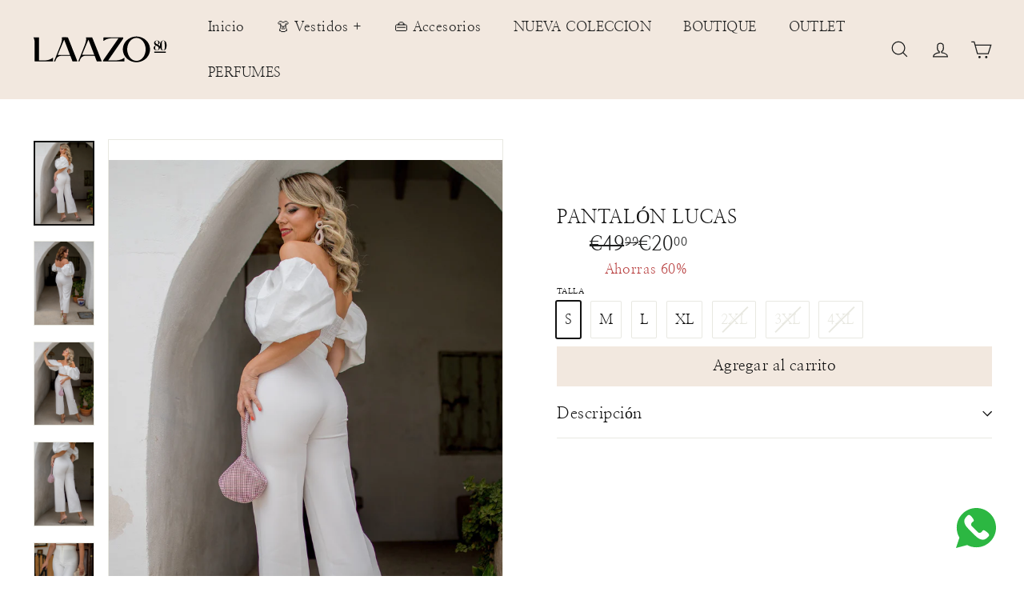

--- FILE ---
content_type: text/html; charset=utf-8
request_url: https://laazo80.com/products/pantalon-lucas
body_size: 73206
content:
<!doctype html>
<html class="no-js" lang="es" dir="ltr">
  <head>
    <meta charset="utf-8">
    <meta http-equiv="X-UA-Compatible" content="IE=edge,chrome=1">
    <meta name="viewport" content="width=device-width,initial-scale=1">
    <meta name="theme-color" content="#f2e8df">
    <link rel="canonical" href="https://laazo80.com/products/pantalon-lucas">
    <link rel="preconnect" href="https://fonts.shopifycdn.com" crossorigin>
    <link rel="dns-prefetch" href="https://ajax.googleapis.com">
    <link rel="dns-prefetch" href="https://maps.googleapis.com">
    <link rel="dns-prefetch" href="https://maps.gstatic.com"><link rel="shortcut icon" href="//laazo80.com/cdn/shop/files/favicon-laazo80_53bd4ebe-d9e2-43d0-b0ec-25e75e4710d7_32x32.png?v=1716291169" type="image/png">
<title>PANTALÓN LUCAS &ndash; Laazo80 Shop</title>
<meta name="description" content="Pantalón moderno y elegante para cualquier ocasión.  Este pantalón de tiro muy alto es una prenda imprescindible para tu armario. Está confeccionado con un tejido suave al tacto y que se adapta perfectamente a la figura. El pantalón cuenta con un solo botón y no tiene bolsillos.  Su largo culotte es ideal para los even">
<meta property="og:site_name" content="Laazo80 Shop">
<meta property="og:url" content="https://laazo80.com/products/pantalon-lucas">
<meta property="og:title" content="PANTALÓN LUCAS">
<meta property="og:type" content="product">
<meta property="og:description" content="Pantalón moderno y elegante para cualquier ocasión.  Este pantalón de tiro muy alto es una prenda imprescindible para tu armario. Está confeccionado con un tejido suave al tacto y que se adapta perfectamente a la figura. El pantalón cuenta con un solo botón y no tiene bolsillos.  Su largo culotte es ideal para los even"><meta property="og:image" content="http://laazo80.com/cdn/shop/files/8Z8A3198.jpg?v=1725551399">
  <meta property="og:image:secure_url" content="https://laazo80.com/cdn/shop/files/8Z8A3198.jpg?v=1725551399">
  <meta property="og:image:width" content="3057">
  <meta property="og:image:height" content="4281"><meta name="twitter:site" content="@">
<meta name="twitter:card" content="summary_large_image">
<meta name="twitter:title" content="PANTALÓN LUCAS">
<meta name="twitter:description" content="Pantalón moderno y elegante para cualquier ocasión.  Este pantalón de tiro muy alto es una prenda imprescindible para tu armario. Está confeccionado con un tejido suave al tacto y que se adapta perfectamente a la figura. El pantalón cuenta con un solo botón y no tiene bolsillos.  Su largo culotte es ideal para los even">

<style data-shopify>@font-face {
  font-family: "Nanum Myeongjo";
  font-weight: 400;
  font-style: normal;
  font-display: swap;
  src: url("//laazo80.com/cdn/fonts/nanum_myeongjo/nanummyeongjo_n4.7790c8eb297e20cb33dad66bef51cffbfc00c07e.woff2") format("woff2"),
       url("//laazo80.com/cdn/fonts/nanum_myeongjo/nanummyeongjo_n4.421a2cc802188efc1ed1481d7f784ea4eaa4c518.woff") format("woff");
}

  @font-face {
  font-family: "Nanum Myeongjo";
  font-weight: 400;
  font-style: normal;
  font-display: swap;
  src: url("//laazo80.com/cdn/fonts/nanum_myeongjo/nanummyeongjo_n4.7790c8eb297e20cb33dad66bef51cffbfc00c07e.woff2") format("woff2"),
       url("//laazo80.com/cdn/fonts/nanum_myeongjo/nanummyeongjo_n4.421a2cc802188efc1ed1481d7f784ea4eaa4c518.woff") format("woff");
}


  
  
  
</style><link href="//laazo80.com/cdn/shop/t/8/assets/components.css?v=142515649084139610971732524905" rel="stylesheet" type="text/css" media="all" />

<style data-shopify>:root {
    --color-body: #ffffff;
    --color-body-alpha-005: rgba(255, 255, 255, 0.05);
    --color-body-dim: #f2f2f2;

    --color-border: #e8e8e1;

    --color-button-primary: #f2e8df;
    --color-button-primary-light: #ffffff;
    --color-button-primary-dim: #ebdbcd;
    --color-button-primary-text: #0f0f0f;

    --color-cart-dot: #ba4444;
    --color-cart-dot-text: #fff;

    --color-footer: #ffffff;
    --color-footer-border: #e8e8e1;
    --color-footer-text: #000000;

    --color-link: #111111;

    --color-modal-bg: rgba(15, 15, 15, 0.6);

    --color-nav: #f2e8df;
    --color-nav-search: #ffffff;
    --color-nav-text: #1c1d1d;

    --color-price: #1c1d1d;

    --color-sale-tag: #ba4444;
    --color-sale-tag-text: #ffffff;

    --color-scheme-1-text: #ffffff;
    --color-scheme-1-bg: #ba4444;
    --color-scheme-2-text: #000000;
    --color-scheme-2-bg: #ffffff;
    --color-scheme-3-text: #000000;
    --color-scheme-3-bg: #fcf4f1;

    --color-text-body: #111111;
    --color-text-body-alpha-005: rgba(17, 17, 17, 0.05);
    --color-text-body-alpha-008: rgba(17, 17, 17, 0.08);
    --color-text-savings: #ba4444;

    --color-toolbar: #000000;
    --color-toolbar-text: #fcf4f1;

    --url-ico-select: url(//laazo80.com/cdn/shop/t/8/assets/ico-select.svg);
    --url-swirl-svg: url(//laazo80.com/cdn/shop/t/8/assets/swirl.svg);

    --header-padding-bottom: 0;

    --page-top-padding: 35px;
    --page-narrow: 780px;
    --page-width-padding: 40px;
    --grid-gutter: 22px;
    --index-section-padding: 60px;
    --section-header-bottom: 40px;
    --collapsible-icon-width: 12px;

    --size-chart-margin: 30px 0;
    --size-chart-icon-margin: 5px;

    --newsletter-reminder-padding: 20px 30px 20px 25px;

    --text-frame-margin: 10px;

    /*Shop Pay Installments*/
    --color-body-text: #111111;
    --color-body: #ffffff;
    --color-bg: #ffffff;

    --type-header-primary: "Nanum Myeongjo";
    --type-header-fallback: serif;
    --type-header-size: 40px;
    --type-header-weight: 400;
    --type-header-line-height: 1.5;
    --type-header-spacing: 0.025em;

    
      --type-header-transform: none;
    

    --type-base-primary:"Nanum Myeongjo";
    --type-base-fallback:serif;
    --type-base-size: 17px;
    --type-base-weight: 400;
    --type-base-spacing: 0.025em;
    --type-base-line-height: 1.5;

    --color-small-image-bg: #ffffff;
    --color-small-image-bg-dark: #f7f7f7;
    --color-large-image-bg: #0f0f0f;
    --color-large-image-bg-light: #303030;

    --icon-stroke-width: 3px;
    --icon-stroke-line-join: miter;

    
      --button-radius: 0;
      --button-padding: 11px 20px;
    

    
      --roundness: 0;
    

    
      --grid-thickness: 0;
    

    --product-tile-margin: 0%;
    --collection-tile-margin: 10%;

    --swatch-size: 30px;

    
      --swatch-border-radius: 50%;
    
  }

  @media screen and (max-width: 768px) {
    :root {
      --page-top-padding: 15px;
      --page-narrow: 330px;
      --page-width-padding: 17px;
      --grid-gutter: 16px;
      --index-section-padding: 40px;
      --section-header-bottom: 25px;
      --collapsible-icon-width: 10px;
      --text-frame-margin: 7px;
      --type-base-size: 15px;

      
        --roundness: 0;
        --button-padding: 9px 17px;
      
    }
  }</style><link href="//laazo80.com/cdn/shop/t/8/assets/overrides.css?v=22777653670148856341732278684" rel="stylesheet" type="text/css" media="all" />
<style data-shopify>:root {
        --product-grid-padding: 12px;
      }</style><script async crossorigin fetchpriority="high" src="/cdn/shopifycloud/importmap-polyfill/es-modules-shim.2.4.0.js"></script>
<script>
      document.documentElement.className = document.documentElement.className.replace('no-js', 'js');

      window.theme = window.theme || {};

      theme.settings = {
        themeName: 'Expanse',
        themeVersion: '6.0.0', // x-release-please-version
      };
    </script><script type="importmap">
{
  "imports": {
    "@archetype-themes/custom-elements/base-media": "//laazo80.com/cdn/shop/t/8/assets/base-media.js?v=180215418933095669231732278595",
    "@archetype-themes/custom-elements/disclosure": "//laazo80.com/cdn/shop/t/8/assets/disclosure.js?v=182459945533096787091732278633",
    "@archetype-themes/custom-elements/header-search": "//laazo80.com/cdn/shop/t/8/assets/header-search.js?v=14790263600647437351732278651",
    "@archetype-themes/custom-elements/product-recommendations": "//laazo80.com/cdn/shop/t/8/assets/product-recommendations.js?v=76410797257285949611732278711",
    "@archetype-themes/custom-elements/swatches": "//laazo80.com/cdn/shop/t/8/assets/swatches.js?v=115748111205220542111732278756",
    "@archetype-themes/custom-elements/theme-element": "//laazo80.com/cdn/shop/t/8/assets/theme-element.js?v=23783870107938227301732278783",
    "@archetype-themes/modules/cart-form": "//laazo80.com/cdn/shop/t/8/assets/cart-form.js?v=112467115607385685851732278608",
    "@archetype-themes/modules/clone-footer": "//laazo80.com/cdn/shop/t/8/assets/clone-footer.js?v=65189253863211222311732278619",
    "@archetype-themes/modules/collection-sidebar": "//laazo80.com/cdn/shop/t/8/assets/collection-sidebar.js?v=1325888889692973131732278625",
    "@archetype-themes/modules/drawers": "//laazo80.com/cdn/shop/t/8/assets/drawers.js?v=133655453772475736011732278635",
    "@archetype-themes/modules/modal": "//laazo80.com/cdn/shop/t/8/assets/modal.js?v=158707362359803246971732278676",
    "@archetype-themes/modules/nav-dropdown": "//laazo80.com/cdn/shop/t/8/assets/nav-dropdown.js?v=161891049847192907061732278679",
    "@archetype-themes/modules/photoswipe": "//laazo80.com/cdn/shop/t/8/assets/photoswipe.js?v=26893319410327140681732278697",
    "@archetype-themes/modules/slideshow": "//laazo80.com/cdn/shop/t/8/assets/slideshow.js?v=126977017077271715931732278747",
    "@archetype-themes/utils/a11y": "//laazo80.com/cdn/shop/t/8/assets/a11y.js?v=42141139595583154601732278576",
    "@archetype-themes/utils/ajax-renderer": "//laazo80.com/cdn/shop/t/8/assets/ajax-renderer.js?v=17957378971572593961732278582",
    "@archetype-themes/utils/currency": "//laazo80.com/cdn/shop/t/8/assets/currency.js?v=93335643952206747231732278630",
    "@archetype-themes/utils/events": "//laazo80.com/cdn/shop/t/8/assets/events.js?v=41484686344495800011732278638",
    "@archetype-themes/utils/product-loader": "//laazo80.com/cdn/shop/t/8/assets/product-loader.js?v=71947287259713254281732278709",
    "@archetype-themes/utils/resource-loader": "//laazo80.com/cdn/shop/t/8/assets/resource-loader.js?v=81301169148003274841732278718",
    "@archetype-themes/utils/storage": "//laazo80.com/cdn/shop/t/8/assets/storage.js?v=165714144265540632071732278754",
    "@archetype-themes/utils/theme-editor-event-handler-mixin": "//laazo80.com/cdn/shop/t/8/assets/theme-editor-event-handler-mixin.js?v=114462069356338668731732278781",
    "@archetype-themes/utils/utils": "//laazo80.com/cdn/shop/t/8/assets/utils.js?v=117964846174238173191732278793",
    "@archetype-themes/vendors/flickity": "//laazo80.com/cdn/shop/t/8/assets/flickity.js?v=180040601754775719741732278642",
    "@archetype-themes/vendors/flickity-fade": "//laazo80.com/cdn/shop/t/8/assets/flickity-fade.js?v=7618156608010510071732278641",
    "@archetype-themes/vendors/in-view": "//laazo80.com/cdn/shop/t/8/assets/in-view.js?v=158303221847540477331732278658",
    "@archetype-themes/vendors/photoswipe-ui-default.min": "//laazo80.com/cdn/shop/t/8/assets/photoswipe-ui-default.min.js?v=153569421128418950921732278697",
    "@archetype-themes/vendors/photoswipe.min": "//laazo80.com/cdn/shop/t/8/assets/photoswipe.min.js?v=159595140210348923361732278699",
    "components/add-to-cart": "//laazo80.com/cdn/shop/t/8/assets/add-to-cart.js?v=157761415605003885381732278580",
    "components/announcement-bar": "//laazo80.com/cdn/shop/t/8/assets/announcement-bar.js?v=121029201872210647121732278589",
    "components/block-buy-buttons": "//laazo80.com/cdn/shop/t/8/assets/block-buy-buttons.js?v=56380689241029412871732278598",
    "components/block-price": "//laazo80.com/cdn/shop/t/8/assets/block-price.js?v=174793000406617112591732278602",
    "components/block-variant-picker": "//laazo80.com/cdn/shop/t/8/assets/block-variant-picker.js?v=100675464509634971691732278605",
    "components/cart-note": "//laazo80.com/cdn/shop/t/8/assets/cart-note.js?v=56198602689862001351732278609",
    "components/close-cart": "//laazo80.com/cdn/shop/t/8/assets/close-cart.js?v=122851508247342011791732278620",
    "components/collapsible": "//laazo80.com/cdn/shop/t/8/assets/collapsible.js?v=177773173634684916621732278622",
    "components/collection-mobile-filters": "//laazo80.com/cdn/shop/t/8/assets/collection-mobile-filters.js?v=141085733159431533581732278624",
    "components/gift-card-recipient-form": "//laazo80.com/cdn/shop/t/8/assets/gift-card-recipient-form.js?v=25114532869471163621732278643",
    "components/header-cart-drawer": "//laazo80.com/cdn/shop/t/8/assets/header-cart-drawer.js?v=10438076937880405391732278647",
    "components/header-drawer": "//laazo80.com/cdn/shop/t/8/assets/header-drawer.js?v=12194218155632391321732278648",
    "components/header-mobile-nav": "//laazo80.com/cdn/shop/t/8/assets/header-mobile-nav.js?v=77324086688366174111732278649",
    "components/header-nav": "//laazo80.com/cdn/shop/t/8/assets/header-nav.js?v=134448756228213604281732278650",
    "components/item-grid": "//laazo80.com/cdn/shop/t/8/assets/item-grid.js?v=109905781791598941741732278663",
    "components/map": "//laazo80.com/cdn/shop/t/8/assets/map.js?v=113321260895345124881732278671",
    "components/model-media": "//laazo80.com/cdn/shop/t/8/assets/model-media.js?v=72293555598817173731732278677",
    "components/newsletter-reminder": "//laazo80.com/cdn/shop/t/8/assets/newsletter-reminder.js?v=35744343425145152751732278680",
    "components/parallax-image": "//laazo80.com/cdn/shop/t/8/assets/parallax-image.js?v=59188309605188605141732278688",
    "components/predictive-search": "//laazo80.com/cdn/shop/t/8/assets/predictive-search.js?v=165210660372665716981732278704",
    "components/price-range": "//laazo80.com/cdn/shop/t/8/assets/price-range.js?v=87243038936141742371732278705",
    "components/product-images": "//laazo80.com/cdn/shop/t/8/assets/product-images.js?v=101208797313625026491732278707",
    "components/product-inventory": "//laazo80.com/cdn/shop/t/8/assets/product-inventory.js?v=69607211263097186841732278708",
    "components/quantity-selector": "//laazo80.com/cdn/shop/t/8/assets/quantity-selector.js?v=29811676615099985201732278713",
    "components/quick-add": "//laazo80.com/cdn/shop/t/8/assets/quick-add.js?v=112070224713420499361732278715",
    "components/quick-shop": "//laazo80.com/cdn/shop/t/8/assets/quick-shop.js?v=169214600794817870211732278716",
    "components/rte": "//laazo80.com/cdn/shop/t/8/assets/rte.js?v=175428553801475883871732278720",
    "components/section-advanced-accordion": "//laazo80.com/cdn/shop/t/8/assets/section-advanced-accordion.js?v=172994900201510659141732278723",
    "components/section-age-verification-popup": "//laazo80.com/cdn/shop/t/8/assets/section-age-verification-popup.js?v=133696332194319723851732278724",
    "components/section-background-image-text": "//laazo80.com/cdn/shop/t/8/assets/section-background-image-text.js?v=21722524035606903071732278725",
    "components/section-collection-header": "//laazo80.com/cdn/shop/t/8/assets/section-collection-header.js?v=38468508189529151931732278726",
    "components/section-countdown": "//laazo80.com/cdn/shop/t/8/assets/section-countdown.js?v=75237863181774550081732278727",
    "components/section-footer": "//laazo80.com/cdn/shop/t/8/assets/section-footer.js?v=148713697742347807881732278728",
    "components/section-header": "//laazo80.com/cdn/shop/t/8/assets/section-header.js?v=146891184291599232001732278729",
    "components/section-hotspots": "//laazo80.com/cdn/shop/t/8/assets/section-hotspots.js?v=123038301200020945031732278730",
    "components/section-image-compare": "//laazo80.com/cdn/shop/t/8/assets/section-image-compare.js?v=84708806597935999591732278731",
    "components/section-main-addresses": "//laazo80.com/cdn/shop/t/8/assets/section-main-addresses.js?v=38269558316828166111732278732",
    "components/section-main-cart": "//laazo80.com/cdn/shop/t/8/assets/section-main-cart.js?v=104282612614769570861732278733",
    "components/section-main-login": "//laazo80.com/cdn/shop/t/8/assets/section-main-login.js?v=141583384861984065451732278734",
    "components/section-more-products-vendor": "//laazo80.com/cdn/shop/t/8/assets/section-more-products-vendor.js?v=139037179476081649891732278736",
    "components/section-newsletter-popup": "//laazo80.com/cdn/shop/t/8/assets/section-newsletter-popup.js?v=14748164573072822331732278737",
    "components/section-password-header": "//laazo80.com/cdn/shop/t/8/assets/section-password-header.js?v=180461259096248157561732278738",
    "components/section-recently-viewed": "//laazo80.com/cdn/shop/t/8/assets/section-recently-viewed.js?v=55908193119123770971732278739",
    "components/section-testimonials": "//laazo80.com/cdn/shop/t/8/assets/section-testimonials.js?v=1105492954700041671732278740",
    "components/store-availability": "//laazo80.com/cdn/shop/t/8/assets/store-availability.js?v=3599424513449990531732278754",
    "components/theme-editor": "//laazo80.com/cdn/shop/t/8/assets/theme-editor.js?v=7962243367912863361732278782",
    "components/toggle-cart": "//laazo80.com/cdn/shop/t/8/assets/toggle-cart.js?v=38431333347854231931732278786",
    "components/toggle-menu": "//laazo80.com/cdn/shop/t/8/assets/toggle-menu.js?v=184417730195572818991732278787",
    "components/toggle-search": "//laazo80.com/cdn/shop/t/8/assets/toggle-search.js?v=152152935064256525541732278788",
    "components/tool-tip": "//laazo80.com/cdn/shop/t/8/assets/tool-tip.js?v=111952048857288946281732278790",
    "components/tool-tip-trigger": "//laazo80.com/cdn/shop/t/8/assets/tool-tip-trigger.js?v=51579085798980736711732278789",
    "components/variant-sku": "//laazo80.com/cdn/shop/t/8/assets/variant-sku.js?v=181636493864733257641732278795",
    "components/video-media": "//laazo80.com/cdn/shop/t/8/assets/video-media.js?v=117747228584985477391732278797",
    "nouislider": "//laazo80.com/cdn/shop/t/8/assets/nouislider.js?v=100438778919154896961732278682"
  }
}
</script>
<script>
  if (!(HTMLScriptElement.supports && HTMLScriptElement.supports('importmap'))) {
    const el = document.createElement('script')
    el.async = true
    el.src = "//laazo80.com/cdn/shop/t/8/assets/es-module-shims.min.js?v=3197203922110785981732278637"
    document.head.appendChild(el)
  }
</script>

<script type="module" src="//laazo80.com/cdn/shop/t/8/assets/is-land.min.js?v=92343381495565747271732278662"></script>



<script type="module">
  try {
    const importMap = document.querySelector('script[type="importmap"]')
    const importMapJson = JSON.parse(importMap.textContent)
    const importMapModules = Object.values(importMapJson.imports)
    for (let i = 0; i < importMapModules.length; i++) {
      const link = document.createElement('link')
      link.rel = 'modulepreload'
      link.href = importMapModules[i]
      document.head.appendChild(link)
    }
  } catch (e) {
    console.error(e)
  }
</script>

<script>window.performance && window.performance.mark && window.performance.mark('shopify.content_for_header.start');</script><meta name="google-site-verification" content="vgfsjtfSProZh3FRpxKOgVYQUhjKs9H1GwP_LxGR8Vg">
<meta id="shopify-digital-wallet" name="shopify-digital-wallet" content="/57748193325/digital_wallets/dialog">
<meta name="shopify-checkout-api-token" content="2e8206fbbbee9c63d70d619e3afc8d96">
<meta id="in-context-paypal-metadata" data-shop-id="57748193325" data-venmo-supported="false" data-environment="production" data-locale="es_ES" data-paypal-v4="true" data-currency="EUR">
<link rel="alternate" hreflang="x-default" href="https://laazo80.com/products/pantalon-lucas">
<link rel="alternate" hreflang="pt" href="https://laazo80.com/pt/products/pantalon-lucas">
<link rel="alternate" hreflang="pt-PT" href="https://laazo80.com/pt-pt/products/pantalon-lucas">
<link rel="alternate" type="application/json+oembed" href="https://laazo80.com/products/pantalon-lucas.oembed">
<script async="async" src="/checkouts/internal/preloads.js?locale=es-ES"></script>
<link rel="preconnect" href="https://shop.app" crossorigin="anonymous">
<script async="async" src="https://shop.app/checkouts/internal/preloads.js?locale=es-ES&shop_id=57748193325" crossorigin="anonymous"></script>
<script id="apple-pay-shop-capabilities" type="application/json">{"shopId":57748193325,"countryCode":"ES","currencyCode":"EUR","merchantCapabilities":["supports3DS"],"merchantId":"gid:\/\/shopify\/Shop\/57748193325","merchantName":"Laazo80 Shop","requiredBillingContactFields":["postalAddress","email","phone"],"requiredShippingContactFields":["postalAddress","email","phone"],"shippingType":"shipping","supportedNetworks":["visa","maestro","masterCard","amex"],"total":{"type":"pending","label":"Laazo80 Shop","amount":"1.00"},"shopifyPaymentsEnabled":true,"supportsSubscriptions":true}</script>
<script id="shopify-features" type="application/json">{"accessToken":"2e8206fbbbee9c63d70d619e3afc8d96","betas":["rich-media-storefront-analytics"],"domain":"laazo80.com","predictiveSearch":true,"shopId":57748193325,"locale":"es"}</script>
<script>var Shopify = Shopify || {};
Shopify.shop = "laazo80-shop.myshopify.com";
Shopify.locale = "es";
Shopify.currency = {"active":"EUR","rate":"1.0"};
Shopify.country = "ES";
Shopify.theme = {"name":"Laazo80 - Expanse 6.0.0 (BF) V.2.","id":175056257370,"schema_name":"Expanse","schema_version":"6.0.0","theme_store_id":902,"role":"main"};
Shopify.theme.handle = "null";
Shopify.theme.style = {"id":null,"handle":null};
Shopify.cdnHost = "laazo80.com/cdn";
Shopify.routes = Shopify.routes || {};
Shopify.routes.root = "/";</script>
<script type="module">!function(o){(o.Shopify=o.Shopify||{}).modules=!0}(window);</script>
<script>!function(o){function n(){var o=[];function n(){o.push(Array.prototype.slice.apply(arguments))}return n.q=o,n}var t=o.Shopify=o.Shopify||{};t.loadFeatures=n(),t.autoloadFeatures=n()}(window);</script>
<script>
  window.ShopifyPay = window.ShopifyPay || {};
  window.ShopifyPay.apiHost = "shop.app\/pay";
  window.ShopifyPay.redirectState = null;
</script>
<script id="shop-js-analytics" type="application/json">{"pageType":"product"}</script>
<script defer="defer" async type="module" src="//laazo80.com/cdn/shopifycloud/shop-js/modules/v2/client.init-shop-cart-sync_BohVdKDy.es.esm.js"></script>
<script defer="defer" async type="module" src="//laazo80.com/cdn/shopifycloud/shop-js/modules/v2/chunk.common_SP2Dd4J3.esm.js"></script>
<script type="module">
  await import("//laazo80.com/cdn/shopifycloud/shop-js/modules/v2/client.init-shop-cart-sync_BohVdKDy.es.esm.js");
await import("//laazo80.com/cdn/shopifycloud/shop-js/modules/v2/chunk.common_SP2Dd4J3.esm.js");

  window.Shopify.SignInWithShop?.initShopCartSync?.({"fedCMEnabled":true,"windoidEnabled":true});

</script>
<script>
  window.Shopify = window.Shopify || {};
  if (!window.Shopify.featureAssets) window.Shopify.featureAssets = {};
  window.Shopify.featureAssets['shop-js'] = {"shop-cart-sync":["modules/v2/client.shop-cart-sync_DBvmA8A8.es.esm.js","modules/v2/chunk.common_SP2Dd4J3.esm.js"],"init-fed-cm":["modules/v2/client.init-fed-cm_QBy1ENRM.es.esm.js","modules/v2/chunk.common_SP2Dd4J3.esm.js"],"shop-button":["modules/v2/client.shop-button_xWhTL4sy.es.esm.js","modules/v2/chunk.common_SP2Dd4J3.esm.js"],"init-shop-cart-sync":["modules/v2/client.init-shop-cart-sync_BohVdKDy.es.esm.js","modules/v2/chunk.common_SP2Dd4J3.esm.js"],"init-shop-email-lookup-coordinator":["modules/v2/client.init-shop-email-lookup-coordinator_B_CX6lJm.es.esm.js","modules/v2/chunk.common_SP2Dd4J3.esm.js"],"init-windoid":["modules/v2/client.init-windoid_CoyE4j4h.es.esm.js","modules/v2/chunk.common_SP2Dd4J3.esm.js"],"pay-button":["modules/v2/client.pay-button_Dufzr0kt.es.esm.js","modules/v2/chunk.common_SP2Dd4J3.esm.js"],"shop-toast-manager":["modules/v2/client.shop-toast-manager_Cd6LuKXg.es.esm.js","modules/v2/chunk.common_SP2Dd4J3.esm.js"],"shop-cash-offers":["modules/v2/client.shop-cash-offers_DxMwKqBj.es.esm.js","modules/v2/chunk.common_SP2Dd4J3.esm.js","modules/v2/chunk.modal_B_RaUjbl.esm.js"],"shop-login-button":["modules/v2/client.shop-login-button_CCZ7lDEB.es.esm.js","modules/v2/chunk.common_SP2Dd4J3.esm.js","modules/v2/chunk.modal_B_RaUjbl.esm.js"],"avatar":["modules/v2/client.avatar_BTnouDA3.es.esm.js"],"init-shop-for-new-customer-accounts":["modules/v2/client.init-shop-for-new-customer-accounts_DnkryHe7.es.esm.js","modules/v2/client.shop-login-button_CCZ7lDEB.es.esm.js","modules/v2/chunk.common_SP2Dd4J3.esm.js","modules/v2/chunk.modal_B_RaUjbl.esm.js"],"init-customer-accounts-sign-up":["modules/v2/client.init-customer-accounts-sign-up_CHh-C8ED.es.esm.js","modules/v2/client.shop-login-button_CCZ7lDEB.es.esm.js","modules/v2/chunk.common_SP2Dd4J3.esm.js","modules/v2/chunk.modal_B_RaUjbl.esm.js"],"init-customer-accounts":["modules/v2/client.init-customer-accounts_CZLL_sxP.es.esm.js","modules/v2/client.shop-login-button_CCZ7lDEB.es.esm.js","modules/v2/chunk.common_SP2Dd4J3.esm.js","modules/v2/chunk.modal_B_RaUjbl.esm.js"],"shop-follow-button":["modules/v2/client.shop-follow-button_O5aFKBqG.es.esm.js","modules/v2/chunk.common_SP2Dd4J3.esm.js","modules/v2/chunk.modal_B_RaUjbl.esm.js"],"checkout-modal":["modules/v2/client.checkout-modal_azoecU4h.es.esm.js","modules/v2/chunk.common_SP2Dd4J3.esm.js","modules/v2/chunk.modal_B_RaUjbl.esm.js"],"lead-capture":["modules/v2/client.lead-capture_CLGK-CM6.es.esm.js","modules/v2/chunk.common_SP2Dd4J3.esm.js","modules/v2/chunk.modal_B_RaUjbl.esm.js"],"shop-login":["modules/v2/client.shop-login_CdTAdiB7.es.esm.js","modules/v2/chunk.common_SP2Dd4J3.esm.js","modules/v2/chunk.modal_B_RaUjbl.esm.js"],"payment-terms":["modules/v2/client.payment-terms_CZkIGNFf.es.esm.js","modules/v2/chunk.common_SP2Dd4J3.esm.js","modules/v2/chunk.modal_B_RaUjbl.esm.js"]};
</script>
<script>(function() {
  var isLoaded = false;
  function asyncLoad() {
    if (isLoaded) return;
    isLoaded = true;
    var urls = ["https:\/\/cookie-bar.conversionbear.com\/script?app=cookie_consent\u0026shop=laazo80-shop.myshopify.com","https:\/\/cdn.shopify.com\/s\/files\/1\/0577\/4819\/3325\/t\/2\/assets\/rev_57748193325.js?v=1652691781\u0026shop=laazo80-shop.myshopify.com","https:\/\/sma.lis.sequra.com\/scripts\/widgets?shop=laazo80-shop.myshopify.com","\/\/cdn.shopify.com\/proxy\/c7b7002d919f7c567d9d7548066c5c2a39f19131e87a801569d210ef5754e40f\/sa-prod.saincserv.com\/i\/notification-3NHFUUYW.js?shop=laazo80-shop.myshopify.com\u0026sp-cache-control=cHVibGljLCBtYXgtYWdlPTkwMA"];
    for (var i = 0; i < urls.length; i++) {
      var s = document.createElement('script');
      s.type = 'text/javascript';
      s.async = true;
      s.src = urls[i];
      var x = document.getElementsByTagName('script')[0];
      x.parentNode.insertBefore(s, x);
    }
  };
  if(window.attachEvent) {
    window.attachEvent('onload', asyncLoad);
  } else {
    window.addEventListener('load', asyncLoad, false);
  }
})();</script>
<script id="__st">var __st={"a":57748193325,"offset":3600,"reqid":"2994ad6b-4782-4fd8-bb36-726855169f24-1765630807","pageurl":"laazo80.com\/products\/pantalon-lucas","u":"5b528c0ecc10","p":"product","rtyp":"product","rid":8411899527514};</script>
<script>window.ShopifyPaypalV4VisibilityTracking = true;</script>
<script id="captcha-bootstrap">!function(){'use strict';const t='contact',e='account',n='new_comment',o=[[t,t],['blogs',n],['comments',n],[t,'customer']],c=[[e,'customer_login'],[e,'guest_login'],[e,'recover_customer_password'],[e,'create_customer']],r=t=>t.map((([t,e])=>`form[action*='/${t}']:not([data-nocaptcha='true']) input[name='form_type'][value='${e}']`)).join(','),a=t=>()=>t?[...document.querySelectorAll(t)].map((t=>t.form)):[];function s(){const t=[...o],e=r(t);return a(e)}const i='password',u='form_key',d=['recaptcha-v3-token','g-recaptcha-response','h-captcha-response',i],f=()=>{try{return window.sessionStorage}catch{return}},m='__shopify_v',_=t=>t.elements[u];function p(t,e,n=!1){try{const o=window.sessionStorage,c=JSON.parse(o.getItem(e)),{data:r}=function(t){const{data:e,action:n}=t;return t[m]||n?{data:e,action:n}:{data:t,action:n}}(c);for(const[e,n]of Object.entries(r))t.elements[e]&&(t.elements[e].value=n);n&&o.removeItem(e)}catch(o){console.error('form repopulation failed',{error:o})}}const l='form_type',E='cptcha';function T(t){t.dataset[E]=!0}const w=window,h=w.document,L='Shopify',v='ce_forms',y='captcha';let A=!1;((t,e)=>{const n=(g='f06e6c50-85a8-45c8-87d0-21a2b65856fe',I='https://cdn.shopify.com/shopifycloud/storefront-forms-hcaptcha/ce_storefront_forms_captcha_hcaptcha.v1.5.2.iife.js',D={infoText:'Protegido por hCaptcha',privacyText:'Privacidad',termsText:'Términos'},(t,e,n)=>{const o=w[L][v],c=o.bindForm;if(c)return c(t,g,e,D).then(n);var r;o.q.push([[t,g,e,D],n]),r=I,A||(h.body.append(Object.assign(h.createElement('script'),{id:'captcha-provider',async:!0,src:r})),A=!0)});var g,I,D;w[L]=w[L]||{},w[L][v]=w[L][v]||{},w[L][v].q=[],w[L][y]=w[L][y]||{},w[L][y].protect=function(t,e){n(t,void 0,e),T(t)},Object.freeze(w[L][y]),function(t,e,n,w,h,L){const[v,y,A,g]=function(t,e,n){const i=e?o:[],u=t?c:[],d=[...i,...u],f=r(d),m=r(i),_=r(d.filter((([t,e])=>n.includes(e))));return[a(f),a(m),a(_),s()]}(w,h,L),I=t=>{const e=t.target;return e instanceof HTMLFormElement?e:e&&e.form},D=t=>v().includes(t);t.addEventListener('submit',(t=>{const e=I(t);if(!e)return;const n=D(e)&&!e.dataset.hcaptchaBound&&!e.dataset.recaptchaBound,o=_(e),c=g().includes(e)&&(!o||!o.value);(n||c)&&t.preventDefault(),c&&!n&&(function(t){try{if(!f())return;!function(t){const e=f();if(!e)return;const n=_(t);if(!n)return;const o=n.value;o&&e.removeItem(o)}(t);const e=Array.from(Array(32),(()=>Math.random().toString(36)[2])).join('');!function(t,e){_(t)||t.append(Object.assign(document.createElement('input'),{type:'hidden',name:u})),t.elements[u].value=e}(t,e),function(t,e){const n=f();if(!n)return;const o=[...t.querySelectorAll(`input[type='${i}']`)].map((({name:t})=>t)),c=[...d,...o],r={};for(const[a,s]of new FormData(t).entries())c.includes(a)||(r[a]=s);n.setItem(e,JSON.stringify({[m]:1,action:t.action,data:r}))}(t,e)}catch(e){console.error('failed to persist form',e)}}(e),e.submit())}));const S=(t,e)=>{t&&!t.dataset[E]&&(n(t,e.some((e=>e===t))),T(t))};for(const o of['focusin','change'])t.addEventListener(o,(t=>{const e=I(t);D(e)&&S(e,y())}));const B=e.get('form_key'),M=e.get(l),P=B&&M;t.addEventListener('DOMContentLoaded',(()=>{const t=y();if(P)for(const e of t)e.elements[l].value===M&&p(e,B);[...new Set([...A(),...v().filter((t=>'true'===t.dataset.shopifyCaptcha))])].forEach((e=>S(e,t)))}))}(h,new URLSearchParams(w.location.search),n,t,e,['guest_login'])})(!0,!0)}();</script>
<script integrity="sha256-52AcMU7V7pcBOXWImdc/TAGTFKeNjmkeM1Pvks/DTgc=" data-source-attribution="shopify.loadfeatures" defer="defer" src="//laazo80.com/cdn/shopifycloud/storefront/assets/storefront/load_feature-81c60534.js" crossorigin="anonymous"></script>
<script crossorigin="anonymous" defer="defer" src="//laazo80.com/cdn/shopifycloud/storefront/assets/shopify_pay/storefront-65b4c6d7.js?v=20250812"></script>
<script data-source-attribution="shopify.dynamic_checkout.dynamic.init">var Shopify=Shopify||{};Shopify.PaymentButton=Shopify.PaymentButton||{isStorefrontPortableWallets:!0,init:function(){window.Shopify.PaymentButton.init=function(){};var t=document.createElement("script");t.src="https://laazo80.com/cdn/shopifycloud/portable-wallets/latest/portable-wallets.es.js",t.type="module",document.head.appendChild(t)}};
</script>
<script data-source-attribution="shopify.dynamic_checkout.buyer_consent">
  function portableWalletsHideBuyerConsent(e){var t=document.getElementById("shopify-buyer-consent"),n=document.getElementById("shopify-subscription-policy-button");t&&n&&(t.classList.add("hidden"),t.setAttribute("aria-hidden","true"),n.removeEventListener("click",e))}function portableWalletsShowBuyerConsent(e){var t=document.getElementById("shopify-buyer-consent"),n=document.getElementById("shopify-subscription-policy-button");t&&n&&(t.classList.remove("hidden"),t.removeAttribute("aria-hidden"),n.addEventListener("click",e))}window.Shopify?.PaymentButton&&(window.Shopify.PaymentButton.hideBuyerConsent=portableWalletsHideBuyerConsent,window.Shopify.PaymentButton.showBuyerConsent=portableWalletsShowBuyerConsent);
</script>
<script data-source-attribution="shopify.dynamic_checkout.cart.bootstrap">document.addEventListener("DOMContentLoaded",(function(){function t(){return document.querySelector("shopify-accelerated-checkout-cart, shopify-accelerated-checkout")}if(t())Shopify.PaymentButton.init();else{new MutationObserver((function(e,n){t()&&(Shopify.PaymentButton.init(),n.disconnect())})).observe(document.body,{childList:!0,subtree:!0})}}));
</script>
<link id="shopify-accelerated-checkout-styles" rel="stylesheet" media="screen" href="https://laazo80.com/cdn/shopifycloud/portable-wallets/latest/accelerated-checkout-backwards-compat.css" crossorigin="anonymous">
<style id="shopify-accelerated-checkout-cart">
        #shopify-buyer-consent {
  margin-top: 1em;
  display: inline-block;
  width: 100%;
}

#shopify-buyer-consent.hidden {
  display: none;
}

#shopify-subscription-policy-button {
  background: none;
  border: none;
  padding: 0;
  text-decoration: underline;
  font-size: inherit;
  cursor: pointer;
}

#shopify-subscription-policy-button::before {
  box-shadow: none;
}

      </style>

<script>window.performance && window.performance.mark && window.performance.mark('shopify.content_for_header.end');</script>

    <script src="//laazo80.com/cdn/shop/t/8/assets/theme.js?v=113616480651186619411732278784" defer="defer"></script>
    <meta name="google-site-verification" content="m8dH_dBA1BpJ7Fv2f6XV1M9Jz7FYgbWfiCL7XAZ09CM">
    <!-- Google Tag Manager -->
<script>(function(w,d,s,l,i){w[l]=w[l]||[];w[l].push({'gtm.start':
new Date().getTime(),event:'gtm.js'});var f=d.getElementsByTagName(s)[0],
j=d.createElement(s),dl=l!='dataLayer'?'&l='+l:'';j.async=true;j.src=
'https://www.googletagmanager.com/gtm.js?id='+i+dl;f.parentNode.insertBefore(j,f);
})(window,document,'script','dataLayer','GTM-KQFWWKV');</script>
<!-- End Google Tag Manager -->
  <!-- BEGIN app block: shopify://apps/whatmore-shoppable-videos/blocks/app-embed/20db8a72-315a-4364-8885-64219ee48303 -->

<div class="whatmore-base">
  <div id="whatmoreShopId" data-wh="57748193325"> </div>
  <div id="whatmoreProductId" data-wh="8411899527514"> </div>
  <div id="whatmoreExtensionType" data-wh="product"> </div>
  <div class="whatmore-template-type" data-wh="template-embed"> </div><div id="whatmoreVariantId" data-wh="46672055632218"> </div><div id="whatmoreEmbedAppPositionPortrait" data-wh="right"> </div><div id="whatmoreEmbedAppHorizontalPaddingPortrait" data-wh="5"> </div><div id="whatmoreEmbedAppVerticalPaddingPortrait" data-wh="150"> </div><div id="whatmoreEmbedAppVideoPlayerSizePortrait" data-wh="50"> </div><div id="whatmoreEmbedAppPositionLandscape" data-wh="right"> </div><div id="whatmoreEmbedAppHorizontalPaddingLandscape" data-wh="5"> </div><div id="whatmoreEmbedAppVerticalPaddingLandscape" data-wh="150"> </div><div id="whatmoreEmbedAppVideoPlayerSizeLandscape" data-wh="50"> </div><div id="whatmoreEmbedAppUseVariant" data-wh="false"> </div><div id="whatmoreEmbedAppVideoTitle" data-wh=""> </div>
    <div id="whatmoreIsInDesignMode" data-wh='false'> </div>
  
<div class="whatmore-widget" data-wh="embed"></div>
  <div id="whatmore-anchor" style="width:0px; height: 0px;">
    <a aria-label="Visit Whatmore homepage" href="https://www.whatmore.ai"></a>
  </div>
  <div class="whatmore-render-root"></div>

</div>

<script>
  window.whatmore = {}
  window.whatmore.storyEvents = null;
  window.whatmore.frontendCustomizations = {"brand_name":"Laazo80 Shop","brand_theme_color":"#343434","brand_theme_font":"Baskervville","brand_ui_theme":"round","brand_text_color":"#343434","brand_video_view_count":"hide","event_ordering_format":"none","is_event_tracked":false,"show_single_product_tile":false,"show_add_to_cart_on_card_template":false,"shuffle_batch_size":5,"add_to_cart_button_type":"basic","show_options_chart":false,"options_chart_image_link":"","is_multi_size_chart":false,"options_chart_name":"","default_swipe_direction":"vertical","add_navigation_buttons_for_swipe":false,"tertiary_color":"#bc2a8d","atc_button_text":"ADD TO CART","buy_now_button_text":"BUY NOW","show_open_close_products_button":false,"add_whatmore_tag_to_checkout_link":true,"add_to_cart_form_class_name":"","cart_icon_button_click_action":"open_cart_slider","initiate_cart_slider_event_on_atc_click":true,"initiate_product_ratings_loading_after_event_data_loaded":false,"show_swipe_indicator_in_landscape":false,"coverflow_effect_landscape_view":true,"brand_custom_css":"div:has(div.whatmore-base) { max-width: 100% !important; }","swiper_arrow_color":"white","show_homepage_videos_in_pdp":false,"product_info_text_color":"#000","order_tracking":{"initiate_order_tracking_event_after_atc":false,"add_whatmore_line_item_property":false,"add_whatmore_attribute":true,"add_whatmore_attribute_on_cart_page":true,"disable_impression_order_tracking":false},"atc_config":{"brand_atc_button_color":"#000000","brand_atc_button_padding_in_px":4,"brand_atc_button_text_color":"#ffffff","atc_buy_now_alignment":"horizontal"},"banner_config":{"is_banner_clickable":false,"show_cta":false,"landscape_multiplier":0.8,"portrait_multiplier":1.0,"landscape_aspect_ratio":0.5625,"portrait_aspect_ratio":1.77,"is_full_screen":false,"show_navigation_dots":true,"selected_dot_color":"#252525","min_height":"400"},"buy_now_config":{"show_buy_now_button":true,"show_custom_buy_now_button":false,"show_add_to_cart_button":true,"show_view_more_inplace_of_buy_now":true,"view_more_button_text":"MORE INFO","enable_shopflo_checkout":false},"utm":{"activate_utm":true,"utm_source":"utm_source=whatmore-live","utm_campaign":"utm_campaign=video-shopping","utm_medium_product_page":"utm_medium=product-page","utm_medium_checkout_page":"utm_medium=checkout","utm_medium_cart_page":"utm_medium=cart"},"brand_fonts":{"carousel_title_font":null,"carousel_title_font_weight":"400","carousel_title_font_line_height":"normal","carousel_title_font_letter_spacing":"normal","brand_primary_font":null,"story_title_font":null},"carousel_config":{"width_multiplier":1.1,"show_navigation_arrows_in_portrait":false,"is_event_loop":false,"theme_horizontal_margin":0},"event_tracking":{"is_enabled":true,"push_time":14,"bulk_event_count":10,"enable_pdp_visit":false,"enable_clp_visit":false},"product_config":{"tile_type":"broad-tile","show_cta":true,"tile_bg_opacity":10,"details_api_available":true,"update_product_details_on_product_page_load":false,"use_product_page_link_as_client_product_id":false,"show_product_swiper_initially":true,"product_image_fit_type":"contain","show_cta_icon":true,"show_product_price":true,"get_price_and_currency_details_from_api":false,"currency_code_to_symbol_map":{},"add_currency_query_param_in_product_url":false,"variant_selection_tile_height_factor":4,"product_tile_bottom_margin":"5px","show_shop_now_button_only":false,"font_price_multiplicator":1.0,"product_tile_custom_text":"","product_tile_custom_text_color":"green","show_first_product_tile":false,"navigate_to_cart_page":false,"product_tile_shopnow_custom_text":"","product_tile_shopnow_custom_font_style":"","product_tile_shopnow_custom_text_color":"#343434","is_tile_width":false,"shop_now_text":"SHOP NOW","show_new_atc_tile":false,"show_view_product_text":false,"show_go_to_cart_text":false,"show_product_type":false,"enable_bulk_atc":false},"collections_config":{"use_page_link_as_collection_id":false,"multi_carousel_enabled":false,"story_tile_size_factor":1.0,"tile_margin_right":"5","remove_borders":false,"show_popup_out_of_view":false,"homepage_collection_ids":[],"set_tile_width_auto":false},"event_tile_config":{"view_count_template":"template-icon","show_views":"show","animate_on_focus":true,"space_between_tiles":1.0,"gap_between_tiles":0,"shadow_config":"0px 0px 5px 0px #B0B0B0","bg_config":"white","playback_icon_color":"#F5F5F5","min_height":"300","show_product_thumbnail":false,"show_heading_in_single_tile_carousel":false,"show_product_tile_thumbnail_template_a":true,"show_product_tile":false,"show_atc_on_hover_premium":false,"event_thumbnail_b_title_font_multiplier":1.0,"event_thumbnail_b_price_font_multiplier":1.0},"product_page_popup_config":{"show_product_page_popup":true,"ultra_minimize_on_scroll":false,"popUpZindex":2147483647,"show_popup_on_scroll":false,"show_product_page_popup_in_preview":true,"show_order_by_date_events":false,"auto_close_on_open":false,"show_all_events":false},"show_whatmore_label_in_landscape_view":true,"ga_tracking_id":null,"ga4_tracking_id":null,"ga_config":{"is_ga_4":false,"is_ga_3":true,"use_existing_ga_id":true},"stories_config":{"show_stories_in_landscape_mode":true,"show_stories_in_mobile_mode":true,"story_tile_size_factor_landscape":1.0,"landscape_bottom_margin":"0%","portrait_bottom_margin":"0%","stories_border_colors":null,"stories_title_font_factor":1.0,"stories_title_font_color":"#000000","story_tiles_spacing_factor":1.0,"story_show_navigation_arrows":false,"min_height":"120","is_story_tile_size_fixed":false},"backend_config":{"use_instance_endpoint_for_product_events":false,"use_cdn_cache_endpoint":false},"cdn_config":{"fallback_cdn":"BUNNYCDN"},"theme_config":{"event_tile_border_width":"0px","event_tile_border_color":"white","event_view_count_bg_color":"rgb(0, 0, 0, 0.6)","event_view_count_text_color":"white","event_tile_product_desc_border_width":"1px"},"brand_metadata":{"domain_context":"shopify"},"social_sharing":{"activate_link_sharing":true,"activate_likes":true,"link_sharing_title":"Whatmore","link_sharing_text":"Hey! Checkout the video of this amazing product I discovered!","show_share_text_below_button":true,"show_liked_text_below_button":true,"like_fill_color":"red","share_text_threshold_count":10,"like_text_threshold_count":1,"share_product_url_link":"","whatsapp_icon_active":false,"whatsapp_icon_redirect_url":"","whatsapp_icon_helper_text":"Talk to us","whatsapp_icon_helper_text_font_multiplier":0.3,"show_whatmore_branding":true,"social_icons_size_multiplier":1.0},"navigation_config":{"enable_browser_navigation_on_click":true,"navigation_label_name":"whatmoreLive"},"shopnow_config":{"CTA_border_width":"1px","CTA_border_color":"#343434","atc_color":"#343434","atc_text_color":"#ffffff","buy_now_button_color":"white","buy_now_button_text_color":"#343434","brand_selected_options_bg":"black","brand_options_bg":"#D3D3D3","brand_options_text_color":"black","brand_selected_options_text_color":"white","brand_color_option_border_radius":"50%","brand_color_option_border_color":"black","brand_divider_color":"#343434","brand_product_desc_shown":true,"is_discount_label_percent":true,"discount_percent_bg_color":"green","discount_text_color":"white","discount_label_border_radius":"4"},"spotlight_config":{"size_factor":1.8,"position":"left","horizontal_padding":10,"vertical_padding":10,"ultraminimize_on_scroll":false,"enable_spotlight":false,"show_once_to_user":false,"enable_in_homepage":true,"enable_page_id_set":[],"enable_collection_id_set":[],"enable_all_pages":false},"event_tile_with_product_info":{"landscape_font_multiplier":0.057,"portrait_font_multiplier":0.065,"show_discount_label":true,"show_thumbnail_image":true,"show_product_info":true,"show_price_info":true,"show_atc_button_outside_tile":false,"show_atc_on_hover":false,"show_atc_button_template_feed":false,"show_thumbnail_image_template_feed":false,"atc_button_color":"rgba(0, 0, 0, 0.75)","atc_button_text_color":"white"},"event_tile_product_card":{"navigate_to_product":false},"price_config":{"show_price_before_mrp":true,"price_text_color":"","mrp_text_color":"#808191","font_weight":"bold"},"preview_config":{"product_tile_custom_text":"","video_player_bg_color":"","video_player_height":"100%","event_tile_show_thumbnail_image":false},"video_player_config":{"pause_videos_after_delay_landscape":false,"video_player_bg_color":"","video_player_height":"100%","thumbnail_video_player_height":"100%","play_video_on_hover":false,"hide_mute_unmute_button":false,"set_height_as_auto":false,"keep_videos_muted":false},"device_config":{"hide_share_icon_in_mac_os":true},"lazy_load_config":{"block_widgets":true,"embed_widgets":true},"event_config":{"show_only_tagged_events":false},"meta_pixel_events":{"video_click_event":false,"video_atc_event":false,"video_like_event":false,"video_share_event":false,"video_product_tile_click_event":false,"video_watch_event":false},"quiz_config":{"is_active":false,"swipe_number_show_question":3,"lead_gen_coupon_code":"","lead_gen_heading":"","lead_gen_sub_heading":""},"recommendation_config":{"show_recommended_events":false},"homepage_carousel":{"carousel_heading":"Watch and Buy","template_type":"template-f","carousel_heading_color":"#343434","carousel_title_font":"Baskervville"},"homepage_stories":{"template_type":"template-stories-a"},"collection_carousel":{"carousel_heading":"W","template_type":"template-collections-b"},"collection_stories":{"template_type":"template-stories-a"},"pdp_carousel":{"carousel_heading":"","template_type":"template-f"},"pdp_stories":{"template_type":"template-stories-a"},"thank_you_page_carousel":{"show_carousel":false},"oos_config":{"show_oos_videos":false,"show_oos_product_tile":false,"show_sold_out_label_oos":false},"ab_testing_config":{"ab_test_id":null,"is_active":false,"group_config":{}},"brand_billing":"Starter","brand_s3_directory":"laazo80shop_57748193325"};
  window.whatmore.collectionActivationMap = {"662346826074":true,"154751926618":true};

  let abTestingConfig = window?.whatmore?.frontendCustomizations?.ab_testing_config;
  if(abTestingConfig?.is_active){
    let landingLocation = "product"
    if (landingLocation.startsWith('product')){
      let abTestId = localStorage.getItem('wht_ab_test_id');
      let userGroup = localStorage.getItem('wht_user_group');
      if(!userGroup || (abTestId != abTestingConfig.ab_test_id)){
        localStorage.setItem('wht_ab_test_id', abTestingConfig.ab_test_id)
        let groupIndex = Math.floor(Math.random() * 2);
        let group_names = Object.keys(abTestingConfig.group_config);
        userGroup = group_names[groupIndex]
        localStorage.setItem('wht_user_group', userGroup)
      }
      let widgetType = abTestingConfig.group_config[userGroup];
      if (widgetType != 'floating_card'){
        document.querySelector('.whatmore-template-type').setAttribute('data-wh', 'invalid-template');
      }
    }
  }
</script>

<!-- END app block --><!-- BEGIN app block: shopify://apps/klaviyo-email-marketing-sms/blocks/klaviyo-onsite-embed/2632fe16-c075-4321-a88b-50b567f42507 -->












  <script async src="https://static.klaviyo.com/onsite/js/VpDF7W/klaviyo.js?company_id=VpDF7W"></script>
  <script>!function(){if(!window.klaviyo){window._klOnsite=window._klOnsite||[];try{window.klaviyo=new Proxy({},{get:function(n,i){return"push"===i?function(){var n;(n=window._klOnsite).push.apply(n,arguments)}:function(){for(var n=arguments.length,o=new Array(n),w=0;w<n;w++)o[w]=arguments[w];var t="function"==typeof o[o.length-1]?o.pop():void 0,e=new Promise((function(n){window._klOnsite.push([i].concat(o,[function(i){t&&t(i),n(i)}]))}));return e}}})}catch(n){window.klaviyo=window.klaviyo||[],window.klaviyo.push=function(){var n;(n=window._klOnsite).push.apply(n,arguments)}}}}();</script>

  
    <script id="viewed_product">
      if (item == null) {
        var _learnq = _learnq || [];

        var MetafieldReviews = null
        var MetafieldYotpoRating = null
        var MetafieldYotpoCount = null
        var MetafieldLooxRating = null
        var MetafieldLooxCount = null
        var okendoProduct = null
        var okendoProductReviewCount = null
        var okendoProductReviewAverageValue = null
        try {
          // The following fields are used for Customer Hub recently viewed in order to add reviews.
          // This information is not part of __kla_viewed. Instead, it is part of __kla_viewed_reviewed_items
          MetafieldReviews = {};
          MetafieldYotpoRating = null
          MetafieldYotpoCount = null
          MetafieldLooxRating = null
          MetafieldLooxCount = null

          okendoProduct = null
          // If the okendo metafield is not legacy, it will error, which then requires the new json formatted data
          if (okendoProduct && 'error' in okendoProduct) {
            okendoProduct = null
          }
          okendoProductReviewCount = okendoProduct ? okendoProduct.reviewCount : null
          okendoProductReviewAverageValue = okendoProduct ? okendoProduct.reviewAverageValue : null
        } catch (error) {
          console.error('Error in Klaviyo onsite reviews tracking:', error);
        }

        var item = {
          Name: "PANTALÓN LUCAS",
          ProductID: 8411899527514,
          Categories: ["Black Friday 2025","Faldas","Faldas | Pantalones","MAMÁ DE COMUNIÓN","Novedades","Novia Civil","Precio","PRECIOS WOW","rafaela","REBAJAS PRUEBA","REBAJASSS","Vestidos de Fiesta Baratos"],
          ImageURL: "https://laazo80.com/cdn/shop/files/8Z8A3198_grande.jpg?v=1725551399",
          URL: "https://laazo80.com/products/pantalon-lucas",
          Brand: "Laazo80 Shop",
          Price: "€20,00",
          Value: "20,00",
          CompareAtPrice: "€49,99"
        };
        _learnq.push(['track', 'Viewed Product', item]);
        _learnq.push(['trackViewedItem', {
          Title: item.Name,
          ItemId: item.ProductID,
          Categories: item.Categories,
          ImageUrl: item.ImageURL,
          Url: item.URL,
          Metadata: {
            Brand: item.Brand,
            Price: item.Price,
            Value: item.Value,
            CompareAtPrice: item.CompareAtPrice
          },
          metafields:{
            reviews: MetafieldReviews,
            yotpo:{
              rating: MetafieldYotpoRating,
              count: MetafieldYotpoCount,
            },
            loox:{
              rating: MetafieldLooxRating,
              count: MetafieldLooxCount,
            },
            okendo: {
              rating: okendoProductReviewAverageValue,
              count: okendoProductReviewCount,
            }
          }
        }]);
      }
    </script>
  




  <script>
    window.klaviyoReviewsProductDesignMode = false
  </script>







<!-- END app block --><!-- BEGIN app block: shopify://apps/zotasell-ai-upsell/blocks/zotabox_embed/29660b22-f312-48b7-a61d-7f1eb7b9f7a2 -->

<script async src="https://static2.zotabox.com/widgets.js"></script>
<script>
    window.Zotabox = window.Zotabox || [];
    Zotabox.domain_id = 57748193325;
    Zotabox.platform = 'shopify';
    Zotabox.widgets = Zotabox.widgets || [];
</script>
<!-- END app block --><!-- BEGIN app block: shopify://apps/simple-affiliate/blocks/sa-tracker/da6b7ee2-2e27-43e4-9184-0df8dc5be07a -->
<script id="saets">(()=>{function r(){return new Promise((e,o)=>{window.Shopify.loadFeatures([{name:"consent-tracking-api",version:"0.1"}],async a=>{a?o(a):window.Shopify.customerPrivacy.userCanBeTracked()?e():document.addEventListener("trackingConsentAccepted",()=>e())})})}var i="Affiliate code",s="sacode",c="sa_signup";var A="saetc";var E="sa_email";var _=3600*24*7;function t(e){return new URLSearchParams(window.location?.search).get(e)}function l(e){document.readyState==="loading"?document.addEventListener("DOMContentLoaded",e):e()}var n=t(s);if(n){let e={[i]:n};fetch(window.Shopify.routes.root+"cart/update.js",{method:"POST",headers:{"Content-Type":"application/json"},body:JSON.stringify({attributes:e})}).then()}r().then(()=>{n&&(document.cookie=`${A}=${n}_${new Date().getTime()};Path=/;Max-Age=${_}`)});var p=t(E);p&&l(()=>{let e=document.querySelector('form[action="/account/login"] input[type=email]');e&&(e.value=p)});var S=t(c);S!==null&&(document.documentElement.dataset.sasignup="true");})();
</script>

<!-- END app block --><!-- BEGIN app block: shopify://apps/musbu-wa-chat/blocks/app-embed/267d7a73-494b-4925-ba55-49fe70b0f09e -->

<div id="cx_whatsapp_init"></div>


<script>
console.log("--------------CX - WhatsApp Chat---------------");
window.cxMusbuMetaData = {"id":36530,"shop_id":"laazo80-shop.myshopify.com","button_color":"#000000","button_position":null,"button_size":60,"mobile_view":1,"where_to_show":"all","background_color":"#ffbb00s","button_shape":"circle","isBackground":false,"icon_uid":1,"whatsapp_number":null,"whatsapp_text":null,"pro_icon":"0","sendProductUrl":0,"review_enabled":"1","status":1,"channels":[{"type":"whatsapp","displayOnDesktop":true,"displayOnMobile":true,"number":"+34674147055","message":"¿Tienes dudas con la talla o el modelo? ¡Te ayudamos!"}],"styling":{"buttonLayout":"1","singleAccountLayout":"0","multipleAccountLayout":"1","desktopPosition":null,"customDesktopSpacing":false,"desktopSpacing1":"10","desktopSpacing2":"10","mobilePosition":"right","customMobileSpacing":false,"mobileSpacing1":"10","mobileSpacing2":"10","buttonBackgroundColor":"#10c379","popupBackgroundColor":"#10c379","hoverText":null,"popupTitle":null,"popupSubtitle":null,"buttonHeading":null,"buttonSubHeading":null,"pageLinks":[{"page":null}],"isPreset":["3"],"presetId":"29","isRounded":false,"isCustomIcon":["1"],"selectedCustomIcon":"svg1","defaultChatMessage":null,"chatInputPlaceholder":null,"chatButtonName":null,"isPulse":true,"isNotificationNumber":false,"notificationNumber":"1","customCss":null},"settings":null,"is_onboarding":0,"created_at":"2025-08-07T09:08:09.000000Z","updated_at":"2025-08-07T09:12:54.000000Z"};

// Check if FontAwesome object exists
if (typeof FontAwesome == "undefined") {
    // FontAwesome is not loaded, add the CDN link
    var link = document.createElement("link");
    link.rel = "stylesheet";
    link.href = "https://cdnjs.cloudflare.com/ajax/libs/font-awesome/5.15.3/css/fontawesome.min.css";
    link.integrity = "sha512-OdEXQYCOldjqUEsuMKsZRj93Ht23QRlhIb8E/X0sbwZhme8eUw6g8q7AdxGJKakcBbv7+/PX0Gc2btf7Ru8cZA==";
    link.crossOrigin = "anonymous";
    link.referrerPolicy = "no-referrer";
    document.head.appendChild(link);
}
</script>


<!-- END app block --><script src="https://cdn.shopify.com/extensions/019b0ca3-aa13-7aa2-a0b4-6cb667a1f6f7/essential-countdown-timer-55/assets/countdown_timer_essential_apps.min.js" type="text/javascript" defer="defer"></script>
<script src="https://cdn.shopify.com/extensions/019b1770-b89c-7057-a5fe-0e7e869054f3/whatmorelive-v1-1835/assets/video-shopping.js" type="text/javascript" defer="defer"></script>
<script src="https://cdn.shopify.com/extensions/019ace71-bce4-7164-b99c-7d5daaf5da9c/preorderfrontend-173/assets/globo.preorder.min.js" type="text/javascript" defer="defer"></script>
<script src="https://cdn.shopify.com/extensions/55fefd76-35ff-4656-98b5-29ebc814b57d/tydal-reviews-21/assets/rev-app-embed.js" type="text/javascript" defer="defer"></script>
<script src="https://cdn.shopify.com/extensions/019a34ad-1b1b-7f10-a7a9-6de06993311c/getsale-34/assets/v3-timer.js" type="text/javascript" defer="defer"></script>
<script src="https://cdn.shopify.com/extensions/019a34ad-1b1b-7f10-a7a9-6de06993311c/getsale-34/assets/v3-qty-breaks.js" type="text/javascript" defer="defer"></script>
<script src="https://cdn.shopify.com/extensions/019a34ad-1b1b-7f10-a7a9-6de06993311c/getsale-34/assets/v3-banner.js" type="text/javascript" defer="defer"></script>
<script src="https://cdn.shopify.com/extensions/019a15d4-71d4-7279-8062-f2f76f98d8e1/musbu-49/assets/cx_whatsapp_button.js" type="text/javascript" defer="defer"></script>
<link href="https://cdn.shopify.com/extensions/019a15d4-71d4-7279-8062-f2f76f98d8e1/musbu-49/assets/musbu-chat-support.css" rel="stylesheet" type="text/css" media="all">
<link href="https://monorail-edge.shopifysvc.com" rel="dns-prefetch">
<script>(function(){if ("sendBeacon" in navigator && "performance" in window) {try {var session_token_from_headers = performance.getEntriesByType('navigation')[0].serverTiming.find(x => x.name == '_s').description;} catch {var session_token_from_headers = undefined;}var session_cookie_matches = document.cookie.match(/_shopify_s=([^;]*)/);var session_token_from_cookie = session_cookie_matches && session_cookie_matches.length === 2 ? session_cookie_matches[1] : "";var session_token = session_token_from_headers || session_token_from_cookie || "";function handle_abandonment_event(e) {var entries = performance.getEntries().filter(function(entry) {return /monorail-edge.shopifysvc.com/.test(entry.name);});if (!window.abandonment_tracked && entries.length === 0) {window.abandonment_tracked = true;var currentMs = Date.now();var navigation_start = performance.timing.navigationStart;var payload = {shop_id: 57748193325,url: window.location.href,navigation_start,duration: currentMs - navigation_start,session_token,page_type: "product"};window.navigator.sendBeacon("https://monorail-edge.shopifysvc.com/v1/produce", JSON.stringify({schema_id: "online_store_buyer_site_abandonment/1.1",payload: payload,metadata: {event_created_at_ms: currentMs,event_sent_at_ms: currentMs}}));}}window.addEventListener('pagehide', handle_abandonment_event);}}());</script>
<script id="web-pixels-manager-setup">(function e(e,d,r,n,o){if(void 0===o&&(o={}),!Boolean(null===(a=null===(i=window.Shopify)||void 0===i?void 0:i.analytics)||void 0===a?void 0:a.replayQueue)){var i,a;window.Shopify=window.Shopify||{};var t=window.Shopify;t.analytics=t.analytics||{};var s=t.analytics;s.replayQueue=[],s.publish=function(e,d,r){return s.replayQueue.push([e,d,r]),!0};try{self.performance.mark("wpm:start")}catch(e){}var l=function(){var e={modern:/Edge?\/(1{2}[4-9]|1[2-9]\d|[2-9]\d{2}|\d{4,})\.\d+(\.\d+|)|Firefox\/(1{2}[4-9]|1[2-9]\d|[2-9]\d{2}|\d{4,})\.\d+(\.\d+|)|Chrom(ium|e)\/(9{2}|\d{3,})\.\d+(\.\d+|)|(Maci|X1{2}).+ Version\/(15\.\d+|(1[6-9]|[2-9]\d|\d{3,})\.\d+)([,.]\d+|)( \(\w+\)|)( Mobile\/\w+|) Safari\/|Chrome.+OPR\/(9{2}|\d{3,})\.\d+\.\d+|(CPU[ +]OS|iPhone[ +]OS|CPU[ +]iPhone|CPU IPhone OS|CPU iPad OS)[ +]+(15[._]\d+|(1[6-9]|[2-9]\d|\d{3,})[._]\d+)([._]\d+|)|Android:?[ /-](13[3-9]|1[4-9]\d|[2-9]\d{2}|\d{4,})(\.\d+|)(\.\d+|)|Android.+Firefox\/(13[5-9]|1[4-9]\d|[2-9]\d{2}|\d{4,})\.\d+(\.\d+|)|Android.+Chrom(ium|e)\/(13[3-9]|1[4-9]\d|[2-9]\d{2}|\d{4,})\.\d+(\.\d+|)|SamsungBrowser\/([2-9]\d|\d{3,})\.\d+/,legacy:/Edge?\/(1[6-9]|[2-9]\d|\d{3,})\.\d+(\.\d+|)|Firefox\/(5[4-9]|[6-9]\d|\d{3,})\.\d+(\.\d+|)|Chrom(ium|e)\/(5[1-9]|[6-9]\d|\d{3,})\.\d+(\.\d+|)([\d.]+$|.*Safari\/(?![\d.]+ Edge\/[\d.]+$))|(Maci|X1{2}).+ Version\/(10\.\d+|(1[1-9]|[2-9]\d|\d{3,})\.\d+)([,.]\d+|)( \(\w+\)|)( Mobile\/\w+|) Safari\/|Chrome.+OPR\/(3[89]|[4-9]\d|\d{3,})\.\d+\.\d+|(CPU[ +]OS|iPhone[ +]OS|CPU[ +]iPhone|CPU IPhone OS|CPU iPad OS)[ +]+(10[._]\d+|(1[1-9]|[2-9]\d|\d{3,})[._]\d+)([._]\d+|)|Android:?[ /-](13[3-9]|1[4-9]\d|[2-9]\d{2}|\d{4,})(\.\d+|)(\.\d+|)|Mobile Safari.+OPR\/([89]\d|\d{3,})\.\d+\.\d+|Android.+Firefox\/(13[5-9]|1[4-9]\d|[2-9]\d{2}|\d{4,})\.\d+(\.\d+|)|Android.+Chrom(ium|e)\/(13[3-9]|1[4-9]\d|[2-9]\d{2}|\d{4,})\.\d+(\.\d+|)|Android.+(UC? ?Browser|UCWEB|U3)[ /]?(15\.([5-9]|\d{2,})|(1[6-9]|[2-9]\d|\d{3,})\.\d+)\.\d+|SamsungBrowser\/(5\.\d+|([6-9]|\d{2,})\.\d+)|Android.+MQ{2}Browser\/(14(\.(9|\d{2,})|)|(1[5-9]|[2-9]\d|\d{3,})(\.\d+|))(\.\d+|)|K[Aa][Ii]OS\/(3\.\d+|([4-9]|\d{2,})\.\d+)(\.\d+|)/},d=e.modern,r=e.legacy,n=navigator.userAgent;return n.match(d)?"modern":n.match(r)?"legacy":"unknown"}(),u="modern"===l?"modern":"legacy",c=(null!=n?n:{modern:"",legacy:""})[u],f=function(e){return[e.baseUrl,"/wpm","/b",e.hashVersion,"modern"===e.buildTarget?"m":"l",".js"].join("")}({baseUrl:d,hashVersion:r,buildTarget:u}),m=function(e){var d=e.version,r=e.bundleTarget,n=e.surface,o=e.pageUrl,i=e.monorailEndpoint;return{emit:function(e){var a=e.status,t=e.errorMsg,s=(new Date).getTime(),l=JSON.stringify({metadata:{event_sent_at_ms:s},events:[{schema_id:"web_pixels_manager_load/3.1",payload:{version:d,bundle_target:r,page_url:o,status:a,surface:n,error_msg:t},metadata:{event_created_at_ms:s}}]});if(!i)return console&&console.warn&&console.warn("[Web Pixels Manager] No Monorail endpoint provided, skipping logging."),!1;try{return self.navigator.sendBeacon.bind(self.navigator)(i,l)}catch(e){}var u=new XMLHttpRequest;try{return u.open("POST",i,!0),u.setRequestHeader("Content-Type","text/plain"),u.send(l),!0}catch(e){return console&&console.warn&&console.warn("[Web Pixels Manager] Got an unhandled error while logging to Monorail."),!1}}}}({version:r,bundleTarget:l,surface:e.surface,pageUrl:self.location.href,monorailEndpoint:e.monorailEndpoint});try{o.browserTarget=l,function(e){var d=e.src,r=e.async,n=void 0===r||r,o=e.onload,i=e.onerror,a=e.sri,t=e.scriptDataAttributes,s=void 0===t?{}:t,l=document.createElement("script"),u=document.querySelector("head"),c=document.querySelector("body");if(l.async=n,l.src=d,a&&(l.integrity=a,l.crossOrigin="anonymous"),s)for(var f in s)if(Object.prototype.hasOwnProperty.call(s,f))try{l.dataset[f]=s[f]}catch(e){}if(o&&l.addEventListener("load",o),i&&l.addEventListener("error",i),u)u.appendChild(l);else{if(!c)throw new Error("Did not find a head or body element to append the script");c.appendChild(l)}}({src:f,async:!0,onload:function(){if(!function(){var e,d;return Boolean(null===(d=null===(e=window.Shopify)||void 0===e?void 0:e.analytics)||void 0===d?void 0:d.initialized)}()){var d=window.webPixelsManager.init(e)||void 0;if(d){var r=window.Shopify.analytics;r.replayQueue.forEach((function(e){var r=e[0],n=e[1],o=e[2];d.publishCustomEvent(r,n,o)})),r.replayQueue=[],r.publish=d.publishCustomEvent,r.visitor=d.visitor,r.initialized=!0}}},onerror:function(){return m.emit({status:"failed",errorMsg:"".concat(f," has failed to load")})},sri:function(e){var d=/^sha384-[A-Za-z0-9+/=]+$/;return"string"==typeof e&&d.test(e)}(c)?c:"",scriptDataAttributes:o}),m.emit({status:"loading"})}catch(e){m.emit({status:"failed",errorMsg:(null==e?void 0:e.message)||"Unknown error"})}}})({shopId: 57748193325,storefrontBaseUrl: "https://laazo80.com",extensionsBaseUrl: "https://extensions.shopifycdn.com/cdn/shopifycloud/web-pixels-manager",monorailEndpoint: "https://monorail-edge.shopifysvc.com/unstable/produce_batch",surface: "storefront-renderer",enabledBetaFlags: ["2dca8a86"],webPixelsConfigList: [{"id":"3310616922","configuration":"{\"accountID\":\"754804\"}","eventPayloadVersion":"v1","runtimeContext":"STRICT","scriptVersion":"1606061c5e40835ed26b529bde818ff0","type":"APP","apiClientId":1241386,"privacyPurposes":["ANALYTICS","MARKETING","SALE_OF_DATA"],"dataSharingAdjustments":{"protectedCustomerApprovalScopes":["read_customer_email","read_customer_name","read_customer_personal_data","read_customer_phone"]}},{"id":"3239412058","configuration":"{\"sh_shop\":\"laazo80-shop.myshopify.com\",\"sh_shop_id\":\"57748193325\"}","eventPayloadVersion":"v1","runtimeContext":"STRICT","scriptVersion":"fad4d229668b78bd77ec3a11b3ac3d40","type":"APP","apiClientId":2395080,"privacyPurposes":["ANALYTICS"],"dataSharingAdjustments":{"protectedCustomerApprovalScopes":["read_customer_address","read_customer_email","read_customer_name","read_customer_personal_data","read_customer_phone"]}},{"id":"3202810202","configuration":"{\"accountID\":\"wp_2430576\", \"storeID\":\"57748193325\"}","eventPayloadVersion":"v1","runtimeContext":"STRICT","scriptVersion":"f49e0651045b0c0e99a753f02cb121e6","type":"APP","apiClientId":6762325,"privacyPurposes":["ANALYTICS","MARKETING","SALE_OF_DATA"],"dataSharingAdjustments":{"protectedCustomerApprovalScopes":["read_customer_personal_data"]}},{"id":"3110338906","configuration":"{\"config\":\"{\\\"google_tag_ids\\\":[\\\"G-GNWXML21JZ\\\",\\\"AW-818111638\\\",\\\"GT-TQRTSS7B\\\"],\\\"target_country\\\":\\\"ES\\\",\\\"gtag_events\\\":[{\\\"type\\\":\\\"begin_checkout\\\",\\\"action_label\\\":[\\\"G-GNWXML21JZ\\\",\\\"AW-818111638\\\/k-sKCPXegLEbEJbJjYYD\\\"]},{\\\"type\\\":\\\"search\\\",\\\"action_label\\\":[\\\"G-GNWXML21JZ\\\",\\\"AW-818111638\\\/chLBCIT2kLEbEJbJjYYD\\\"]},{\\\"type\\\":\\\"view_item\\\",\\\"action_label\\\":[\\\"G-GNWXML21JZ\\\",\\\"AW-818111638\\\/kId0CPG-g7EbEJbJjYYD\\\",\\\"MC-XVETVS5EJX\\\"]},{\\\"type\\\":\\\"purchase\\\",\\\"action_label\\\":[\\\"G-GNWXML21JZ\\\",\\\"AW-818111638\\\/yCFaCPaBlNsDEJbJjYYD\\\",\\\"MC-XVETVS5EJX\\\"]},{\\\"type\\\":\\\"page_view\\\",\\\"action_label\\\":[\\\"G-GNWXML21JZ\\\",\\\"AW-818111638\\\/8yclCPvegLEbEJbJjYYD\\\",\\\"MC-XVETVS5EJX\\\"]},{\\\"type\\\":\\\"add_payment_info\\\",\\\"action_label\\\":[\\\"G-GNWXML21JZ\\\",\\\"AW-818111638\\\/1BzxCJKpvMADEJbJjYYD\\\"]},{\\\"type\\\":\\\"add_to_cart\\\",\\\"action_label\\\":[\\\"G-GNWXML21JZ\\\",\\\"AW-818111638\\\/DScxCICpvMADEJbJjYYD\\\"]}],\\\"enable_monitoring_mode\\\":false}\"}","eventPayloadVersion":"v1","runtimeContext":"OPEN","scriptVersion":"b2a88bafab3e21179ed38636efcd8a93","type":"APP","apiClientId":1780363,"privacyPurposes":[],"dataSharingAdjustments":{"protectedCustomerApprovalScopes":["read_customer_address","read_customer_email","read_customer_name","read_customer_personal_data","read_customer_phone"]}},{"id":"2883879258","configuration":"{\"accountID\":\"VpDF7W\",\"webPixelConfig\":\"eyJlbmFibGVBZGRlZFRvQ2FydEV2ZW50cyI6IHRydWV9\"}","eventPayloadVersion":"v1","runtimeContext":"STRICT","scriptVersion":"524f6c1ee37bacdca7657a665bdca589","type":"APP","apiClientId":123074,"privacyPurposes":["ANALYTICS","MARKETING"],"dataSharingAdjustments":{"protectedCustomerApprovalScopes":["read_customer_address","read_customer_email","read_customer_name","read_customer_personal_data","read_customer_phone"]}},{"id":"2685731162","configuration":"{\"pixel_store\":\"laazo80-shop.myshopify.com\"}","eventPayloadVersion":"v1","runtimeContext":"STRICT","scriptVersion":"6954055d9004c61e20798e1109e476f1","type":"APP","apiClientId":5690175,"privacyPurposes":["ANALYTICS","MARKETING","SALE_OF_DATA"],"dataSharingAdjustments":{"protectedCustomerApprovalScopes":["read_customer_address","read_customer_email","read_customer_name","read_customer_personal_data","read_customer_phone"]}},{"id":"909410650","configuration":"{\"octaneDomain\":\"https:\\\/\\\/app.octaneai.com\",\"botID\":\"oziq7xyjidd9sujy\"}","eventPayloadVersion":"v1","runtimeContext":"STRICT","scriptVersion":"f92ca4a76c55b3f762ad9c59eb7456bb","type":"APP","apiClientId":2012438,"privacyPurposes":["ANALYTICS","MARKETING","SALE_OF_DATA"],"dataSharingAdjustments":{"protectedCustomerApprovalScopes":["read_customer_personal_data"]}},{"id":"835518810","configuration":"{\"pixelCode\":\"CJ3PTURC77U825S96EJ0\"}","eventPayloadVersion":"v1","runtimeContext":"STRICT","scriptVersion":"22e92c2ad45662f435e4801458fb78cc","type":"APP","apiClientId":4383523,"privacyPurposes":["ANALYTICS","MARKETING","SALE_OF_DATA"],"dataSharingAdjustments":{"protectedCustomerApprovalScopes":["read_customer_address","read_customer_email","read_customer_name","read_customer_personal_data","read_customer_phone"]}},{"id":"382402906","configuration":"{\"pixel_id\":\"193677745632727\",\"pixel_type\":\"facebook_pixel\",\"metaapp_system_user_token\":\"-\"}","eventPayloadVersion":"v1","runtimeContext":"OPEN","scriptVersion":"ca16bc87fe92b6042fbaa3acc2fbdaa6","type":"APP","apiClientId":2329312,"privacyPurposes":["ANALYTICS","MARKETING","SALE_OF_DATA"],"dataSharingAdjustments":{"protectedCustomerApprovalScopes":["read_customer_address","read_customer_email","read_customer_name","read_customer_personal_data","read_customer_phone"]}},{"id":"151880026","configuration":"{\"tagID\":\"2612839488800\"}","eventPayloadVersion":"v1","runtimeContext":"STRICT","scriptVersion":"18031546ee651571ed29edbe71a3550b","type":"APP","apiClientId":3009811,"privacyPurposes":["ANALYTICS","MARKETING","SALE_OF_DATA"],"dataSharingAdjustments":{"protectedCustomerApprovalScopes":["read_customer_address","read_customer_email","read_customer_name","read_customer_personal_data","read_customer_phone"]}},{"id":"185467226","eventPayloadVersion":"v1","runtimeContext":"LAX","scriptVersion":"1","type":"CUSTOM","privacyPurposes":["ANALYTICS"],"name":"Google Analytics tag (migrated)"},{"id":"shopify-app-pixel","configuration":"{}","eventPayloadVersion":"v1","runtimeContext":"STRICT","scriptVersion":"0450","apiClientId":"shopify-pixel","type":"APP","privacyPurposes":["ANALYTICS","MARKETING"]},{"id":"shopify-custom-pixel","eventPayloadVersion":"v1","runtimeContext":"LAX","scriptVersion":"0450","apiClientId":"shopify-pixel","type":"CUSTOM","privacyPurposes":["ANALYTICS","MARKETING"]}],isMerchantRequest: false,initData: {"shop":{"name":"Laazo80 Shop","paymentSettings":{"currencyCode":"EUR"},"myshopifyDomain":"laazo80-shop.myshopify.com","countryCode":"ES","storefrontUrl":"https:\/\/laazo80.com"},"customer":null,"cart":null,"checkout":null,"productVariants":[{"price":{"amount":20.0,"currencyCode":"EUR"},"product":{"title":"PANTALÓN LUCAS","vendor":"Laazo80 Shop","id":"8411899527514","untranslatedTitle":"PANTALÓN LUCAS","url":"\/products\/pantalon-lucas","type":""},"id":"46672055632218","image":{"src":"\/\/laazo80.com\/cdn\/shop\/files\/8Z8A3198.jpg?v=1725551399"},"sku":"08639000020000","title":"S","untranslatedTitle":"S"},{"price":{"amount":20.0,"currencyCode":"EUR"},"product":{"title":"PANTALÓN LUCAS","vendor":"Laazo80 Shop","id":"8411899527514","untranslatedTitle":"PANTALÓN LUCAS","url":"\/products\/pantalon-lucas","type":""},"id":"46672055664986","image":{"src":"\/\/laazo80.com\/cdn\/shop\/files\/8Z8A3198.jpg?v=1725551399"},"sku":"08639000030000","title":"M","untranslatedTitle":"M"},{"price":{"amount":20.0,"currencyCode":"EUR"},"product":{"title":"PANTALÓN LUCAS","vendor":"Laazo80 Shop","id":"8411899527514","untranslatedTitle":"PANTALÓN LUCAS","url":"\/products\/pantalon-lucas","type":""},"id":"46672055697754","image":{"src":"\/\/laazo80.com\/cdn\/shop\/files\/8Z8A3198.jpg?v=1725551399"},"sku":"08639000040001","title":"L","untranslatedTitle":"L"},{"price":{"amount":20.0,"currencyCode":"EUR"},"product":{"title":"PANTALÓN LUCAS","vendor":"Laazo80 Shop","id":"8411899527514","untranslatedTitle":"PANTALÓN LUCAS","url":"\/products\/pantalon-lucas","type":""},"id":"46672055730522","image":{"src":"\/\/laazo80.com\/cdn\/shop\/files\/8Z8A3198.jpg?v=1725551399"},"sku":"08639000050000","title":"XL","untranslatedTitle":"XL"},{"price":{"amount":20.0,"currencyCode":"EUR"},"product":{"title":"PANTALÓN LUCAS","vendor":"Laazo80 Shop","id":"8411899527514","untranslatedTitle":"PANTALÓN LUCAS","url":"\/products\/pantalon-lucas","type":""},"id":"46672055763290","image":{"src":"\/\/laazo80.com\/cdn\/shop\/files\/8Z8A3198.jpg?v=1725551399"},"sku":"08639000060001","title":"2XL","untranslatedTitle":"2XL"},{"price":{"amount":20.0,"currencyCode":"EUR"},"product":{"title":"PANTALÓN LUCAS","vendor":"Laazo80 Shop","id":"8411899527514","untranslatedTitle":"PANTALÓN LUCAS","url":"\/products\/pantalon-lucas","type":""},"id":"46672055796058","image":{"src":"\/\/laazo80.com\/cdn\/shop\/files\/8Z8A3198.jpg?v=1725551399"},"sku":"08639000070000","title":"3XL","untranslatedTitle":"3XL"},{"price":{"amount":20.0,"currencyCode":"EUR"},"product":{"title":"PANTALÓN LUCAS","vendor":"Laazo80 Shop","id":"8411899527514","untranslatedTitle":"PANTALÓN LUCAS","url":"\/products\/pantalon-lucas","type":""},"id":"46672055828826","image":{"src":"\/\/laazo80.com\/cdn\/shop\/files\/8Z8A3198.jpg?v=1725551399"},"sku":"08639000080000","title":"4XL","untranslatedTitle":"4XL"}],"purchasingCompany":null},},"https://laazo80.com/cdn","ae1676cfwd2530674p4253c800m34e853cb",{"modern":"","legacy":""},{"shopId":"57748193325","storefrontBaseUrl":"https:\/\/laazo80.com","extensionBaseUrl":"https:\/\/extensions.shopifycdn.com\/cdn\/shopifycloud\/web-pixels-manager","surface":"storefront-renderer","enabledBetaFlags":"[\"2dca8a86\"]","isMerchantRequest":"false","hashVersion":"ae1676cfwd2530674p4253c800m34e853cb","publish":"custom","events":"[[\"page_viewed\",{}],[\"product_viewed\",{\"productVariant\":{\"price\":{\"amount\":20.0,\"currencyCode\":\"EUR\"},\"product\":{\"title\":\"PANTALÓN LUCAS\",\"vendor\":\"Laazo80 Shop\",\"id\":\"8411899527514\",\"untranslatedTitle\":\"PANTALÓN LUCAS\",\"url\":\"\/products\/pantalon-lucas\",\"type\":\"\"},\"id\":\"46672055632218\",\"image\":{\"src\":\"\/\/laazo80.com\/cdn\/shop\/files\/8Z8A3198.jpg?v=1725551399\"},\"sku\":\"08639000020000\",\"title\":\"S\",\"untranslatedTitle\":\"S\"}}]]"});</script><script>
  window.ShopifyAnalytics = window.ShopifyAnalytics || {};
  window.ShopifyAnalytics.meta = window.ShopifyAnalytics.meta || {};
  window.ShopifyAnalytics.meta.currency = 'EUR';
  var meta = {"product":{"id":8411899527514,"gid":"gid:\/\/shopify\/Product\/8411899527514","vendor":"Laazo80 Shop","type":"","variants":[{"id":46672055632218,"price":2000,"name":"PANTALÓN LUCAS - S","public_title":"S","sku":"08639000020000"},{"id":46672055664986,"price":2000,"name":"PANTALÓN LUCAS - M","public_title":"M","sku":"08639000030000"},{"id":46672055697754,"price":2000,"name":"PANTALÓN LUCAS - L","public_title":"L","sku":"08639000040001"},{"id":46672055730522,"price":2000,"name":"PANTALÓN LUCAS - XL","public_title":"XL","sku":"08639000050000"},{"id":46672055763290,"price":2000,"name":"PANTALÓN LUCAS - 2XL","public_title":"2XL","sku":"08639000060001"},{"id":46672055796058,"price":2000,"name":"PANTALÓN LUCAS - 3XL","public_title":"3XL","sku":"08639000070000"},{"id":46672055828826,"price":2000,"name":"PANTALÓN LUCAS - 4XL","public_title":"4XL","sku":"08639000080000"}],"remote":false},"page":{"pageType":"product","resourceType":"product","resourceId":8411899527514}};
  for (var attr in meta) {
    window.ShopifyAnalytics.meta[attr] = meta[attr];
  }
</script>
<script class="analytics">
  (function () {
    var customDocumentWrite = function(content) {
      var jquery = null;

      if (window.jQuery) {
        jquery = window.jQuery;
      } else if (window.Checkout && window.Checkout.$) {
        jquery = window.Checkout.$;
      }

      if (jquery) {
        jquery('body').append(content);
      }
    };

    var hasLoggedConversion = function(token) {
      if (token) {
        return document.cookie.indexOf('loggedConversion=' + token) !== -1;
      }
      return false;
    }

    var setCookieIfConversion = function(token) {
      if (token) {
        var twoMonthsFromNow = new Date(Date.now());
        twoMonthsFromNow.setMonth(twoMonthsFromNow.getMonth() + 2);

        document.cookie = 'loggedConversion=' + token + '; expires=' + twoMonthsFromNow;
      }
    }

    var trekkie = window.ShopifyAnalytics.lib = window.trekkie = window.trekkie || [];
    if (trekkie.integrations) {
      return;
    }
    trekkie.methods = [
      'identify',
      'page',
      'ready',
      'track',
      'trackForm',
      'trackLink'
    ];
    trekkie.factory = function(method) {
      return function() {
        var args = Array.prototype.slice.call(arguments);
        args.unshift(method);
        trekkie.push(args);
        return trekkie;
      };
    };
    for (var i = 0; i < trekkie.methods.length; i++) {
      var key = trekkie.methods[i];
      trekkie[key] = trekkie.factory(key);
    }
    trekkie.load = function(config) {
      trekkie.config = config || {};
      trekkie.config.initialDocumentCookie = document.cookie;
      var first = document.getElementsByTagName('script')[0];
      var script = document.createElement('script');
      script.type = 'text/javascript';
      script.onerror = function(e) {
        var scriptFallback = document.createElement('script');
        scriptFallback.type = 'text/javascript';
        scriptFallback.onerror = function(error) {
                var Monorail = {
      produce: function produce(monorailDomain, schemaId, payload) {
        var currentMs = new Date().getTime();
        var event = {
          schema_id: schemaId,
          payload: payload,
          metadata: {
            event_created_at_ms: currentMs,
            event_sent_at_ms: currentMs
          }
        };
        return Monorail.sendRequest("https://" + monorailDomain + "/v1/produce", JSON.stringify(event));
      },
      sendRequest: function sendRequest(endpointUrl, payload) {
        // Try the sendBeacon API
        if (window && window.navigator && typeof window.navigator.sendBeacon === 'function' && typeof window.Blob === 'function' && !Monorail.isIos12()) {
          var blobData = new window.Blob([payload], {
            type: 'text/plain'
          });

          if (window.navigator.sendBeacon(endpointUrl, blobData)) {
            return true;
          } // sendBeacon was not successful

        } // XHR beacon

        var xhr = new XMLHttpRequest();

        try {
          xhr.open('POST', endpointUrl);
          xhr.setRequestHeader('Content-Type', 'text/plain');
          xhr.send(payload);
        } catch (e) {
          console.log(e);
        }

        return false;
      },
      isIos12: function isIos12() {
        return window.navigator.userAgent.lastIndexOf('iPhone; CPU iPhone OS 12_') !== -1 || window.navigator.userAgent.lastIndexOf('iPad; CPU OS 12_') !== -1;
      }
    };
    Monorail.produce('monorail-edge.shopifysvc.com',
      'trekkie_storefront_load_errors/1.1',
      {shop_id: 57748193325,
      theme_id: 175056257370,
      app_name: "storefront",
      context_url: window.location.href,
      source_url: "//laazo80.com/cdn/s/trekkie.storefront.1a0636ab3186d698599065cb6ce9903ebacdd71a.min.js"});

        };
        scriptFallback.async = true;
        scriptFallback.src = '//laazo80.com/cdn/s/trekkie.storefront.1a0636ab3186d698599065cb6ce9903ebacdd71a.min.js';
        first.parentNode.insertBefore(scriptFallback, first);
      };
      script.async = true;
      script.src = '//laazo80.com/cdn/s/trekkie.storefront.1a0636ab3186d698599065cb6ce9903ebacdd71a.min.js';
      first.parentNode.insertBefore(script, first);
    };
    trekkie.load(
      {"Trekkie":{"appName":"storefront","development":false,"defaultAttributes":{"shopId":57748193325,"isMerchantRequest":null,"themeId":175056257370,"themeCityHash":"7768310768726764731","contentLanguage":"es","currency":"EUR","eventMetadataId":"53b2f43a-168b-4528-8832-d2bae940deb2"},"isServerSideCookieWritingEnabled":true,"monorailRegion":"shop_domain"},"Session Attribution":{},"S2S":{"facebookCapiEnabled":true,"source":"trekkie-storefront-renderer","apiClientId":580111}}
    );

    var loaded = false;
    trekkie.ready(function() {
      if (loaded) return;
      loaded = true;

      window.ShopifyAnalytics.lib = window.trekkie;

      var originalDocumentWrite = document.write;
      document.write = customDocumentWrite;
      try { window.ShopifyAnalytics.merchantGoogleAnalytics.call(this); } catch(error) {};
      document.write = originalDocumentWrite;

      window.ShopifyAnalytics.lib.page(null,{"pageType":"product","resourceType":"product","resourceId":8411899527514,"shopifyEmitted":true});

      var match = window.location.pathname.match(/checkouts\/(.+)\/(thank_you|post_purchase)/)
      var token = match? match[1]: undefined;
      if (!hasLoggedConversion(token)) {
        setCookieIfConversion(token);
        window.ShopifyAnalytics.lib.track("Viewed Product",{"currency":"EUR","variantId":46672055632218,"productId":8411899527514,"productGid":"gid:\/\/shopify\/Product\/8411899527514","name":"PANTALÓN LUCAS - S","price":"20.00","sku":"08639000020000","brand":"Laazo80 Shop","variant":"S","category":"","nonInteraction":true,"remote":false},undefined,undefined,{"shopifyEmitted":true});
      window.ShopifyAnalytics.lib.track("monorail:\/\/trekkie_storefront_viewed_product\/1.1",{"currency":"EUR","variantId":46672055632218,"productId":8411899527514,"productGid":"gid:\/\/shopify\/Product\/8411899527514","name":"PANTALÓN LUCAS - S","price":"20.00","sku":"08639000020000","brand":"Laazo80 Shop","variant":"S","category":"","nonInteraction":true,"remote":false,"referer":"https:\/\/laazo80.com\/products\/pantalon-lucas"});
      }
    });


        var eventsListenerScript = document.createElement('script');
        eventsListenerScript.async = true;
        eventsListenerScript.src = "//laazo80.com/cdn/shopifycloud/storefront/assets/shop_events_listener-3da45d37.js";
        document.getElementsByTagName('head')[0].appendChild(eventsListenerScript);

})();</script>
  <script>
  if (!window.ga || (window.ga && typeof window.ga !== 'function')) {
    window.ga = function ga() {
      (window.ga.q = window.ga.q || []).push(arguments);
      if (window.Shopify && window.Shopify.analytics && typeof window.Shopify.analytics.publish === 'function') {
        window.Shopify.analytics.publish("ga_stub_called", {}, {sendTo: "google_osp_migration"});
      }
      console.error("Shopify's Google Analytics stub called with:", Array.from(arguments), "\nSee https://help.shopify.com/manual/promoting-marketing/pixels/pixel-migration#google for more information.");
    };
    if (window.Shopify && window.Shopify.analytics && typeof window.Shopify.analytics.publish === 'function') {
      window.Shopify.analytics.publish("ga_stub_initialized", {}, {sendTo: "google_osp_migration"});
    }
  }
</script>
<script
  defer
  src="https://laazo80.com/cdn/shopifycloud/perf-kit/shopify-perf-kit-2.1.2.min.js"
  data-application="storefront-renderer"
  data-shop-id="57748193325"
  data-render-region="gcp-us-east1"
  data-page-type="product"
  data-theme-instance-id="175056257370"
  data-theme-name="Expanse"
  data-theme-version="6.0.0"
  data-monorail-region="shop_domain"
  data-resource-timing-sampling-rate="10"
  data-shs="true"
  data-shs-beacon="true"
  data-shs-export-with-fetch="true"
  data-shs-logs-sample-rate="1"
  data-shs-beacon-endpoint="https://laazo80.com/api/collect"
></script>
</head>

  <body
    class="template-product"
    data-button_style="square"
    data-edges=""
    data-type_header_capitalize="false"
    data-swatch_style="round"
    data-grid-style="simple"
  >
    <!-- Google Tag Manager (noscript) -->
<noscript><iframe src="https://www.googletagmanager.com/ns.html?id=GTM-KQFWWKV"
height="0" width="0" style="display:none;visibility:hidden"></iframe></noscript>
<!-- End Google Tag Manager (noscript) -->
    <a class="in-page-link visually-hidden skip-link" href="#MainContent">Ir directamente al contenido</a>

    <div id="PageContainer" class="page-container">
      <div class="transition-body"><!-- BEGIN sections: header-group -->
<div id="shopify-section-sections--24025719701850__header" class="shopify-section shopify-section-group-header-group header-section">
<style>
  .site-nav__link {
    font-size: 17px;
  }
  

  
</style><is-land on:idle>
  <header-section
    data-section-id="sections--24025719701850__header"
    data-section-index="1"
    data-section-type="header"
    data-cart-type="page"
    defer-hydration
  >
<header-nav
  id="HeaderWrapper"
  class="header-wrapper"
  defer-hydration
><header
    id="SiteHeader"
    class="site-header heading-font-stack"
    data-sticky="true"
    data-overlay="false"
  >
    <div class="site-header__element site-header__element--top">
      <div class="page-width">
        <div
          class="header-layout"
          data-layout="left"
          data-nav="beside"
          data-logo-align="left"
        ><div class="header-item header-item--logo">
<style data-shopify>.header-item--logo,
      [data-layout="left-center"] .header-item--logo,
      [data-layout="left-center"] .header-item--icons {
        flex: 0 1 120px;
      }

      @media only screen and (min-width: 769px) {
        .header-item--logo,
        [data-layout="left-center"] .header-item--logo,
        [data-layout="left-center"] .header-item--icons {
          flex: 0 0 170px;
        }
      }

      .site-header__logo a {
        width: 120px;
      }

      .is-light .site-header__logo .logo--inverted {
        width: 120px;
      }

      @media only screen and (min-width: 769px) {
        .site-header__logo a {
          width: 170px;
        }

        .is-light .site-header__logo .logo--inverted {
          width: 170px;
        }
      }</style><div class="h1 site-header__logo" ><span class="visually-hidden">Laazo80 Shop</span>
      
      <a
        href="/"
        class="site-header__logo-link logo--has-inverted"
      >
        




<is-land on:visible data-image-type=""><img src="//laazo80.com/cdn/shop/files/laazo80_negro.svg?v=1732462712&amp;width=340" alt="Laazo80 Shop" srcset="//laazo80.com/cdn/shop/files/laazo80_negro.svg?v=1732462712&amp;width=170 170w, //laazo80.com/cdn/shop/files/laazo80_negro.svg?v=1732462712&amp;width=340 340w" width="170" height="36.55" loading="eager" class="small--hide image-element" sizes="170px" data-animate="fadein">
  

  
  
</is-land>



<is-land on:visible data-image-type=""><img src="//laazo80.com/cdn/shop/files/laazo80_negro.svg?v=1732462712&amp;width=240" alt="Laazo80 Shop" srcset="//laazo80.com/cdn/shop/files/laazo80_negro.svg?v=1732462712&amp;width=120 120w, //laazo80.com/cdn/shop/files/laazo80_negro.svg?v=1732462712&amp;width=240 240w" width="120" height="25.799999999999997" loading="eager" class="medium-up--hide image-element" sizes="120px" data-animate="fadein">
  

  
  
</is-land>
</a><a
          href="/"
          class="site-header__logo-link logo--inverted"
        >
          




<is-land on:visible data-image-type=""><img src="//laazo80.com/cdn/shop/files/laazo80_blanco.svg?v=1732462712&amp;width=340" alt="Laazo80 Shop" srcset="//laazo80.com/cdn/shop/files/laazo80_blanco.svg?v=1732462712&amp;width=170 170w, //laazo80.com/cdn/shop/files/laazo80_blanco.svg?v=1732462712&amp;width=340 340w" width="170" height="36.55" loading="eager" class="small--hide image-element" sizes="170px" data-animate="fadein">
  

  
  
</is-land>



<is-land on:visible data-image-type=""><img src="//laazo80.com/cdn/shop/files/laazo80_blanco.svg?v=1732462712&amp;width=240" alt="Laazo80 Shop" srcset="//laazo80.com/cdn/shop/files/laazo80_blanco.svg?v=1732462712&amp;width=120 120w, //laazo80.com/cdn/shop/files/laazo80_blanco.svg?v=1732462712&amp;width=240 240w" width="120" height="25.799999999999997" loading="eager" class="medium-up--hide image-element" sizes="120px" data-animate="fadein">
  

  
  
</is-land>
</a></div></div><div
              class="header-item header-item--navigation"
              
                role="navigation" aria-label="Primary"
              
            >
<ul class="site-nav site-navigation site-navigation--beside small--hide"><li class="site-nav__item site-nav__expanded-item">
      
      
      
        <a
          href="/"
          class="site-nav__link site-nav__link--underline"
        >
          Inicio
        </a>
      

    </li><li class="site-nav__item site-nav__expanded-item">
      
      
      
        <a
          href="/collections/novedades"
          class="site-nav__link site-nav__link--underline"
        >
          👗 Vestidos +
        </a>
      

    </li><li class="site-nav__item site-nav__expanded-item">
      
      
      
        <a
          href="/collections/complementos"
          class="site-nav__link site-nav__link--underline"
        >
          👜 Accesorios
        </a>
      

    </li><li class="site-nav__item site-nav__expanded-item">
      
      
      
        <a
          href="/collections/coleccion-no-me-olvides-1"
          class="site-nav__link site-nav__link--underline"
        >
          NUEVA COLECCION
        </a>
      

    </li><li class="site-nav__item site-nav__expanded-item">
      
      
      
        <a
          href="/collections/boutique-1"
          class="site-nav__link site-nav__link--underline"
        >
          BOUTIQUE
        </a>
      

    </li><li class="site-nav__item site-nav__expanded-item">
      
      
      
        <a
          href="/collections/precios-especiales-3"
          class="site-nav__link site-nav__link--underline"
        >
          OUTLET
        </a>
      

    </li><li class="site-nav__item site-nav__expanded-item">
      
      
      
        <a
          href="/collections/perfumes"
          class="site-nav__link site-nav__link--underline"
        >
          PERFUMES
        </a>
      

    </li></ul>
</div><div class="header-item header-item--icons">
            <div class="site-nav">
<div class="site-nav__icons">
<toggle-search><a
    href="/search"
    class="site-nav__link site-nav__link--icon js-no-transition"
    
      aria-expanded="false"
      aria-haspopup="listbox"
    
  >
    


<svg
  xmlns="http://www.w3.org/2000/svg"
  aria-hidden="true"
  focusable="false"
  role="presentation"
  class="icon icon-search icon--line"
  viewbox="0 0 64 64"
  width="20"
  height="20"
>
  <path
    d="M47.16 28.58A18.58 18.58 0 1 1 28.58 10a18.58 18.58 0 0 1 18.58 18.58M54 54 41.94 42"
    stroke-miterlimit="10"
    fill="none"
    stroke="currentColor"
  />
</svg>


    <span class="icon__fallback-text visually-hidden">
      


Buscar
</span>
  </a></toggle-search>
  <script type="module">
    import 'components/toggle-search'
  </script><a class="site-nav__link site-nav__link--icon small--hide" href="/account">
      


<svg
  xmlns="http://www.w3.org/2000/svg"
  aria-hidden="true"
  focusable="false"
  role="presentation"
  class="icon icon-user icon--line"
  viewbox="0 0 64 64"
  width="20"
  height="20"
>
  <path
    d="M35 39.84v-2.53c3.3-1.91 6-6.66 6-11.42 0-7.63 0-13.82-9-13.82s-9 6.19-9 13.82c0 4.76 2.7 9.51 6 11.42v2.53c-10.18.85-18 6-18 12.16h42c0-6.19-7.82-11.31-18-12.16"
    stroke-miterlimit="10"
    fill="none"
    stroke="currentColor"
  />
</svg>


      <span class="site-nav__icon-label small--hide icon__fallback-text visually-hidden">
        


Cuenta

      </span>
    </a>
<a
    href="/cart"
    id="HeaderCartTrigger"
    aria-controls="HeaderCart"
    class="site-nav__link site-nav__link--icon site-nav__link--cart js-no-transition"
    data-icon="cart"
    aria-label="


Carrito
"
  >
    <span class="cart-link">
      


<svg
  xmlns="http://www.w3.org/2000/svg"
  aria-hidden="true"
  focusable="false"
  role="presentation"
  class="icon icon-cart icon--line"
  viewbox="0 0 64 64"
  width="20"
  height="20"
>
  <path
    d="M14 17.44h46.79l-7.94 25.61H20.96l-9.65-35.1H3"
    stroke-miterlimit="10"
    fill="none"
    stroke="currentColor"
  />
  <circle cx="27" cy="53" r="2" fill="currentColor" stroke="currentColor" />
  <circle cx="47" cy="53" r="2" fill="currentColor" stroke="currentColor" />
</svg>


      <span class="cart-link__bubble">
        <span class="cart-link__bubble-num">0</span>
      </span>
    </span>
    <span class="site-nav__icon-label small--hide icon__fallback-text visually-hidden">
      


Carrito

    </span>
  </a>
<toggle-menu><button
    type="button"
    aria-controls="MobileNav"
    class="site-nav__link site-nav__link--icon medium-up--hide mobile-nav-trigger"
  >
    


<svg
  xmlns="http://www.w3.org/2000/svg"
  aria-hidden="true"
  focusable="false"
  role="presentation"
  class="icon icon-hamburger icon--line"
  viewbox="0 0 64 64"
  width="20"
  height="20"
>
  <path d="M7 15h51" fill="none" stroke="currentColor">.</path>
  <path d="M7 32h43" fill="none" stroke="currentColor">.</path>
  <path d="M7 49h51" fill="none" stroke="currentColor">.</path>
</svg>


    <span class="icon__fallback-text visually-hidden">
      


Navegación
</span>
  </button></toggle-menu>
<script type="module">
  import 'components/toggle-menu'
</script>
</div>
</div>
          </div>
        </div>
      </div>


<header-search class="site-header__search-container">
  <div class="page-width">
    <div class="site-header__search">
<is-land class="site-header__search-island" on:idle>
  <predictive-search
    data-context="header"
    data-enabled="true"
    data-dark="false"
    defer-hydration
  ><div class="predictive__screen" data-screen></div><form action="/search" method="get" role="search">
      <label for="Search" class="visually-hidden">Search</label>
      <div class="search__input-wrap">
        <input
          class="search__input"
          id="Search"
          type="search"
          name="q"
          value=""
          role="combobox"
          aria-expanded="false"
          aria-owns="predictive-search-results"
          aria-controls="predictive-search-results"
          aria-haspopup="listbox"
          aria-autocomplete="list"
          autocorrect="off"
          autocomplete="off"
          autocapitalize="off"
          spellcheck="false"
          placeholder="


Buscar
"
          tabindex="0"
        >
        <input name="options[prefix]" type="hidden" value="last"><button class="btn--search" type="submit">
            


<svg
  xmlns="http://www.w3.org/2000/svg"
  aria-hidden="true"
  focusable="false"
  role="presentation"
  class="icon icon-search icon--line"
  viewbox="0 0 64 64"
  width="20"
  height="20"
>
  <path
    d="M47.16 28.58A18.58 18.58 0 1 1 28.58 10a18.58 18.58 0 0 1 18.58 18.58M54 54 41.94 42"
    stroke-miterlimit="10"
    fill="none"
    stroke="currentColor"
  />
</svg>


            <span class="icon__fallback-text visually-hidden">
              


Buscar
</span>
          </button></div>

      <button class="btn--close-search">
        


<svg
  xmlns="http://www.w3.org/2000/svg"
  aria-hidden="true"
  focusable="false"
  role="presentation"
  class="icon icon-close icon--line"
  viewbox="0 0 64 64"
  width="20"
  height="20"
>
  <path
    d="m19 17.61 27.12 27.13m0-27.13L19 44.74"
    stroke-miterlimit="10"
    fill="none"
    stroke="currentColor"
  />
</svg>


        <span class="icon__fallback-text visually-hidden">
          


Cerrar
</span>
      </button>
      <div id="predictive-search" class="search__results" tabindex="-1"></div>
    </form>
  </predictive-search>

  <template data-island>
    <script type="module">
      import 'components/predictive-search'
    </script>
  </template>
</is-land>
</div>
  </div>
</header-search>

<script type="module">
  import '@archetype-themes/custom-elements/header-search'
</script>
</div><div class="page-width site-header__drawers">
      <div class="site-header__drawers-container">

<header-drawer class="site-header__drawer site-header__cart" open="cart:open" close="cart:close" defer-hydration>
  <div class="site-header__drawer-animate">
<header-cart-drawer class="cart-drawer" defer-hydration>
  <form
    action="/cart"
    method="post"
    novalidate
    data-location="header"
    class="cart__drawer-form"
    data-money-format="€{{amount_with_comma_separator}}"
    data-super-script="true"
  >
    <div class="cart__scrollable">
      <div data-products></div>

        <div class="cart__item-row">
<cart-note>
  <label for="CartNote" class="add-note">
    


Instrucciones especiales para el vendedor

    <span class="note-icon note-icon--open" aria-hidden="true">
      


<svg
  xmlns="http://www.w3.org/2000/svg"
  aria-hidden="true"
  focusable="false"
  role="presentation"
  class="icon icon-pencil icon--line"
  viewbox="0 0 64 64"
  width="20"
  height="20"
>
  <path
    d="M52 33.96V58H8V14h23.7"
    stroke-miterlimit="10"
    fill="none"
    stroke="currentColor"
  />
  <path
    d="m18 47 13-5 24-24-8-8-24 24zm5-13 8 8"
    stroke-miterlimit="10"
    fill="none"
    stroke="currentColor"
  />
  <path
    d="m47 10 1-1a5.44 5.44 0 0 1 7.82.18A5.52 5.52 0 0 1 56 17l-1 1"
    fill="none"
    stroke="currentColor"
  />
</svg>


    </span>

    <span class="note-icon note-icon--close">
      


<svg
  xmlns="http://www.w3.org/2000/svg"
  aria-hidden="true"
  focusable="false"
  role="presentation"
  class="icon icon-close icon--line"
  viewbox="0 0 64 64"
  width="20"
  height="20"
>
  <path
    d="m19 17.61 27.12 27.13m0-27.13L19 44.74"
    stroke-miterlimit="10"
    fill="none"
    stroke="currentColor"
  />
</svg>


      <span class="icon__fallback-text visually-hidden">
        


Cerrar
</span>
    </span>
  </label>

  <textarea name="note" class="input-full cart__note hide" id="CartNote"></textarea>
</cart-note>

<script type="module">
  import 'components/cart-note'
</script>
</div>
      
    </div>

    <div class="cart__footer">
      <div class="cart__item-sub cart__item-row cart__item--subtotal">
        <div>
          


Subtotal

        </div>
        <div data-subtotal>€0,00</div>
      </div>

      <div data-discounts></div>

      

      <div class="cart__item-row cart__checkout-wrapper payment-buttons">
        <button
          type="submit"
          name="checkout"
          data-terms-required="false"
          class="btn cart__checkout"
        >
          


Finalizar pedido

        </button>

        
      </div>

      <div class="cart__item-row--footer text-center">
        <small>
            


Impuestos incluidos. Envío y códigos de descuento calculados al finalizar la compra.

</small>
      </div>
    </div>
    <script type="application/json" data-locales>
      {
        "cartTermsConfirmation":
          


"Debe aceptar los términos y condiciones de venta para pagar"
,
        "cartSavings":


"Ahorras [savings]"
}
    </script>
  </form>

  <div class="site-header__cart-empty">
    


Su carrito actualmente está vacío.

  </div>
</header-cart-drawer>

<script type="module">
  import 'components/header-cart-drawer'
</script>
</div>
</header-drawer>

<script type="module">
  import 'components/header-drawer'
</script>


<header-drawer class="site-header__drawer site-header__mobile-nav medium-up--hide" open="mobileNav:open" close="mobileNav:close" defer-hydration>
  <div class="site-header__drawer-animate">
<mobile-nav
  class="slide-nav__wrapper overlay"
  data-level="1"
  container="MobileNav"
  inHeader="true"
  defer-hydration
>
  <ul class="slide-nav"><li class="slide-nav__item"><a href="/" class="slide-nav__link"><span>Inicio</span>
            


<svg
  xmlns="http://www.w3.org/2000/svg"
  aria-hidden="true"
  focusable="false"
  role="presentation"
  class="icon icon-chevron-right"
  viewbox="0 0 284.49 498.98"
  fill="currentColor"
  width="20"
  height="20"
>
  <path
    d="M35 498.98a35 35 0 0 1-24.75-59.75l189.74-189.74L10.25 59.75a35.002 35.002 0 0 1 49.5-49.5l214.49 214.49a35 35 0 0 1 0 49.5L59.75 488.73A34.89 34.89 0 0 1 35 498.98"
  />
</svg>


          </a></li><li class="slide-nav__item"><a href="/collections/novedades" class="slide-nav__link"><div class="slide-nav__image">


<is-land on:visible data-image-type=""><img src="//laazo80.com/cdn/shop/files/IMG_8734.jpg?v=1751534718&amp;width=5488" alt="Novedades" srcset="//laazo80.com/cdn/shop/files/IMG_8734.jpg?v=1751534718&amp;width=352 352w, //laazo80.com/cdn/shop/files/IMG_8734.jpg?v=1751534718&amp;width=832 832w, //laazo80.com/cdn/shop/files/IMG_8734.jpg?v=1751534718&amp;width=1200 1200w, //laazo80.com/cdn/shop/files/IMG_8734.jpg?v=1751534718&amp;width=1920 1920w, //laazo80.com/cdn/shop/files/IMG_8734.jpg?v=1751534718&amp;width=5488 5488w" width="5488" height="7318.0" loading="eager" class=" image-element" sizes="40px" data-animate="fadein">
  

  
  
</is-land>
</div>
<span>👗 Vestidos +</span>
            


<svg
  xmlns="http://www.w3.org/2000/svg"
  aria-hidden="true"
  focusable="false"
  role="presentation"
  class="icon icon-chevron-right"
  viewbox="0 0 284.49 498.98"
  fill="currentColor"
  width="20"
  height="20"
>
  <path
    d="M35 498.98a35 35 0 0 1-24.75-59.75l189.74-189.74L10.25 59.75a35.002 35.002 0 0 1 49.5-49.5l214.49 214.49a35 35 0 0 1 0 49.5L59.75 488.73A34.89 34.89 0 0 1 35 498.98"
  />
</svg>


          </a></li><li class="slide-nav__item"><a href="/collections/complementos" class="slide-nav__link"><div class="slide-nav__image">


<is-land on:visible data-image-type=""><img src="//laazo80.com/cdn/shop/files/BRAVA_1.jpg?v=1765305462&amp;width=5760" alt="Complementos" srcset="//laazo80.com/cdn/shop/files/BRAVA_1.jpg?v=1765305462&amp;width=352 352w, //laazo80.com/cdn/shop/files/BRAVA_1.jpg?v=1765305462&amp;width=832 832w, //laazo80.com/cdn/shop/files/BRAVA_1.jpg?v=1765305462&amp;width=1200 1200w, //laazo80.com/cdn/shop/files/BRAVA_1.jpg?v=1765305462&amp;width=1920 1920w, //laazo80.com/cdn/shop/files/BRAVA_1.jpg?v=1765305462&amp;width=5760 8064w" width="8064" height="12096.000000000002" loading="eager" class=" image-element" sizes="40px" data-animate="fadein">
  

  
  
</is-land>
</div>
<span>👜 Accesorios</span>
            


<svg
  xmlns="http://www.w3.org/2000/svg"
  aria-hidden="true"
  focusable="false"
  role="presentation"
  class="icon icon-chevron-right"
  viewbox="0 0 284.49 498.98"
  fill="currentColor"
  width="20"
  height="20"
>
  <path
    d="M35 498.98a35 35 0 0 1-24.75-59.75l189.74-189.74L10.25 59.75a35.002 35.002 0 0 1 49.5-49.5l214.49 214.49a35 35 0 0 1 0 49.5L59.75 488.73A34.89 34.89 0 0 1 35 498.98"
  />
</svg>


          </a></li><li class="slide-nav__item"><a href="/collections/coleccion-no-me-olvides-1" class="slide-nav__link"><div class="slide-nav__image">


<is-land on:visible data-image-type=""><img src="//laazo80.com/cdn/shop/files/DSC00282_fe137977-65f2-42e9-ad6c-c7e3704450d9.jpg?v=1764239495&amp;width=5760" alt="Coleccion No Me Olvides" srcset="//laazo80.com/cdn/shop/files/DSC00282_fe137977-65f2-42e9-ad6c-c7e3704450d9.jpg?v=1764239495&amp;width=352 352w, //laazo80.com/cdn/shop/files/DSC00282_fe137977-65f2-42e9-ad6c-c7e3704450d9.jpg?v=1764239495&amp;width=832 832w, //laazo80.com/cdn/shop/files/DSC00282_fe137977-65f2-42e9-ad6c-c7e3704450d9.jpg?v=1764239495&amp;width=1200 1200w, //laazo80.com/cdn/shop/files/DSC00282_fe137977-65f2-42e9-ad6c-c7e3704450d9.jpg?v=1764239495&amp;width=1920 1920w, //laazo80.com/cdn/shop/files/DSC00282_fe137977-65f2-42e9-ad6c-c7e3704450d9.jpg?v=1764239495&amp;width=5760 6756w" width="6756" height="10134.000000000002" loading="eager" class=" image-element" sizes="40px" data-animate="fadein">
  

  
  
</is-land>
</div>
<span>NUEVA COLECCION</span>
            


<svg
  xmlns="http://www.w3.org/2000/svg"
  aria-hidden="true"
  focusable="false"
  role="presentation"
  class="icon icon-chevron-right"
  viewbox="0 0 284.49 498.98"
  fill="currentColor"
  width="20"
  height="20"
>
  <path
    d="M35 498.98a35 35 0 0 1-24.75-59.75l189.74-189.74L10.25 59.75a35.002 35.002 0 0 1 49.5-49.5l214.49 214.49a35 35 0 0 1 0 49.5L59.75 488.73A34.89 34.89 0 0 1 35 498.98"
  />
</svg>


          </a></li><li class="slide-nav__item"><a href="/collections/boutique-1" class="slide-nav__link"><div class="slide-nav__image">


<is-land on:visible data-image-type=""><img src="//laazo80.com/cdn/shop/files/DSC00415.jpg?v=1764240327&amp;width=3600" alt="BOUTIQUE &lt;3" srcset="//laazo80.com/cdn/shop/files/DSC00415.jpg?v=1764240327&amp;width=352 352w, //laazo80.com/cdn/shop/files/DSC00415.jpg?v=1764240327&amp;width=832 832w, //laazo80.com/cdn/shop/files/DSC00415.jpg?v=1764240327&amp;width=1200 1200w, //laazo80.com/cdn/shop/files/DSC00415.jpg?v=1764240327&amp;width=1920 1920w, //laazo80.com/cdn/shop/files/DSC00415.jpg?v=1764240327&amp;width=3600 3600w" width="3600" height="5400.000000000001" loading="eager" class=" image-element" sizes="40px" data-animate="fadein">
  

  
  
</is-land>
</div>
<span>BOUTIQUE</span>
            


<svg
  xmlns="http://www.w3.org/2000/svg"
  aria-hidden="true"
  focusable="false"
  role="presentation"
  class="icon icon-chevron-right"
  viewbox="0 0 284.49 498.98"
  fill="currentColor"
  width="20"
  height="20"
>
  <path
    d="M35 498.98a35 35 0 0 1-24.75-59.75l189.74-189.74L10.25 59.75a35.002 35.002 0 0 1 49.5-49.5l214.49 214.49a35 35 0 0 1 0 49.5L59.75 488.73A34.89 34.89 0 0 1 35 498.98"
  />
</svg>


          </a></li><li class="slide-nav__item"><a href="/collections/precios-especiales-3" class="slide-nav__link"><div class="slide-nav__image">


<is-land on:visible data-image-type=""><img src="//laazo80.com/cdn/shop/files/IMG_8658.jpg?v=1751443084&amp;width=5760" alt="Precios Especiales" srcset="//laazo80.com/cdn/shop/files/IMG_8658.jpg?v=1751443084&amp;width=352 352w, //laazo80.com/cdn/shop/files/IMG_8658.jpg?v=1751443084&amp;width=832 832w, //laazo80.com/cdn/shop/files/IMG_8658.jpg?v=1751443084&amp;width=1200 1200w, //laazo80.com/cdn/shop/files/IMG_8658.jpg?v=1751443084&amp;width=1920 1920w, //laazo80.com/cdn/shop/files/IMG_8658.jpg?v=1751443084&amp;width=5760 8064w" width="8064" height="12096.000000000002" loading="eager" class=" image-element" sizes="40px" data-animate="fadein">
  

  
  
</is-land>
</div>
<span>OUTLET</span>
            


<svg
  xmlns="http://www.w3.org/2000/svg"
  aria-hidden="true"
  focusable="false"
  role="presentation"
  class="icon icon-chevron-right"
  viewbox="0 0 284.49 498.98"
  fill="currentColor"
  width="20"
  height="20"
>
  <path
    d="M35 498.98a35 35 0 0 1-24.75-59.75l189.74-189.74L10.25 59.75a35.002 35.002 0 0 1 49.5-49.5l214.49 214.49a35 35 0 0 1 0 49.5L59.75 488.73A34.89 34.89 0 0 1 35 498.98"
  />
</svg>


          </a></li><li class="slide-nav__item"><a href="/collections/perfumes" class="slide-nav__link"><div class="slide-nav__image">


<is-land on:visible data-image-type=""><img src="//laazo80.com/cdn/shop/files/ZEFIRA2.jpg?v=1763028826&amp;width=5760" alt="Perfumes" srcset="//laazo80.com/cdn/shop/files/ZEFIRA2.jpg?v=1763028826&amp;width=352 352w, //laazo80.com/cdn/shop/files/ZEFIRA2.jpg?v=1763028826&amp;width=832 832w, //laazo80.com/cdn/shop/files/ZEFIRA2.jpg?v=1763028826&amp;width=1200 1200w, //laazo80.com/cdn/shop/files/ZEFIRA2.jpg?v=1763028826&amp;width=1920 1920w, //laazo80.com/cdn/shop/files/ZEFIRA2.jpg?v=1763028826&amp;width=5760 6914w" width="6914" height="10594.0" loading="eager" class=" image-element" sizes="40px" data-animate="fadein">
  

  
  
</is-land>
</div>
<span>PERFUMES</span>
            


<svg
  xmlns="http://www.w3.org/2000/svg"
  aria-hidden="true"
  focusable="false"
  role="presentation"
  class="icon icon-chevron-right"
  viewbox="0 0 284.49 498.98"
  fill="currentColor"
  width="20"
  height="20"
>
  <path
    d="M35 498.98a35 35 0 0 1-24.75-59.75l189.74-189.74L10.25 59.75a35.002 35.002 0 0 1 49.5-49.5l214.49 214.49a35 35 0 0 1 0 49.5L59.75 488.73A34.89 34.89 0 0 1 35 498.98"
  />
</svg>


          </a></li></ul>
</mobile-nav>

<script type="module">
  import 'components/header-mobile-nav'
</script>
<clone-footer>
      <div id="MobileNavFooter"></div>
    </clone-footer>
    <script type="module">
      import '@archetype-themes/modules/clone-footer'
    </script></div>
</header-drawer>

<script type="module">
  import 'components/header-drawer'
</script>
</div>
    </div>
  </header></header-nav>
<script type="module">
  import 'components/header-nav'
</script>
</header-section>

  <template data-island>
    <script type="module">
      import 'components/section-header'
    </script>
  </template>
</is-land>

</div>
<!-- END sections: header-group --><!-- BEGIN sections: popup-group -->

<!-- END sections: popup-group --><main class="main-content" id="MainContent">
          <div id="shopify-section-template--24025719505242__main" class="shopify-section">
<section
  class="page-content page-content--product page-content--full"
  data-section-id="template--24025719505242__main"
  data-product-id="8411899527514"
>
  <div class="page-width">
    <div class="product-grid__container product--images float-grid clearfix"><div class="grid__item medium-up--one-half product-single__sticky">

<product-images
    data-product-images
    data-zoom="true"
    data-has-slideshow="true"
    data-media-gallery-layout=""
    data-modal="false"
    data-product-id="8411899527514"
    data-section-id="template--24025719505242__main"
  >
    <div class="product__photos product__photos-template--24025719505242__main product__photos--beside">
      <div class="product__main-photos" data-product-single-media-group>
        <div
          data-product-photos
          data-zoom="true"
          class="product-slideshow"
          id="ProductPhotos-template--24025719505242__main"
        >


<div
  class="product-main-slide starting-slide"
  data-index="0"
  data-media-id="43138902720858"
  
>
  <div
    data-product-image-main
    class="product-image-main"
    
      data-size="portrait"
    
  ><div
        class="image-wrap"
        style="height: 0; padding-bottom: 140.03925417075564%;"
      >


<is-land on:visible data-image-type="photoswipe">
  

  
  
    
    
    
    
    

    <img src="//laazo80.com/cdn/shop/files/8Z8A3198.jpg?v=1725551399&amp;width=1080" alt="PANTALÓN LUCAS" srcset="//laazo80.com/cdn/shop/files/8Z8A3198.jpg?v=1725551399&amp;width=360 360w, //laazo80.com/cdn/shop/files/8Z8A3198.jpg?v=1725551399&amp;width=540 540w, //laazo80.com/cdn/shop/files/8Z8A3198.jpg?v=1725551399&amp;width=720 720w, //laazo80.com/cdn/shop/files/8Z8A3198.jpg?v=1725551399&amp;width=900 900w, //laazo80.com/cdn/shop/files/8Z8A3198.jpg?v=1725551399&amp;width=1080 1080w" width="1080" height="1512.423945044161" loading="eager" class="photoswipe__image
 image-element" data-photoswipe-src="//laazo80.com/cdn/shop/files/8Z8A3198.jpg?v=1725551399&amp;width=1800" data-photoswipe-width="3057" data-photoswipe-height="4281" data-index="1" sizes="

(min-width: 769px) 50vw, 100vw" data-animate="none">
  
</is-land>
<button
            type="button"
            class="btn btn--secondary btn--circle js-photoswipe__zoom product__photo-zoom"
            aria-label="Zoom"
          >
            


<svg
  xmlns="http://www.w3.org/2000/svg"
  aria-hidden="true"
  focusable="false"
  role="presentation"
  class="icon icon-search icon--line"
  viewbox="0 0 64 64"
  width="20"
  height="20"
>
  <path
    d="M47.16 28.58A18.58 18.58 0 1 1 28.58 10a18.58 18.58 0 0 1 18.58 18.58M54 54 41.94 42"
    stroke-miterlimit="10"
    fill="none"
    stroke="currentColor"
  />
</svg>


          </button></div></div>
</div>



<div
  class="product-main-slide secondary-slide"
  data-index="1"
  data-media-id="43138902655322"
  
>
  <div
    data-product-image-main
    class="product-image-main"
    
      data-size="portrait"
    
  ><div
        class="image-wrap"
        style="height: 0; padding-bottom: 140.0262467191601%;"
      >


<is-land on:visible data-image-type="photoswipe">
  

  
  
    
    
    
    
    

    <img src="//laazo80.com/cdn/shop/files/8Z8A3208.jpg?v=1725551428&amp;width=1080" alt="PANTALÓN LUCAS" srcset="//laazo80.com/cdn/shop/files/8Z8A3208.jpg?v=1725551428&amp;width=360 360w, //laazo80.com/cdn/shop/files/8Z8A3208.jpg?v=1725551428&amp;width=540 540w, //laazo80.com/cdn/shop/files/8Z8A3208.jpg?v=1725551428&amp;width=720 720w, //laazo80.com/cdn/shop/files/8Z8A3208.jpg?v=1725551428&amp;width=900 900w, //laazo80.com/cdn/shop/files/8Z8A3208.jpg?v=1725551428&amp;width=1080 1080w" width="1080" height="1512.283464566929" loading="eager" class="photoswipe__image
 image-element" data-photoswipe-src="//laazo80.com/cdn/shop/files/8Z8A3208.jpg?v=1725551428&amp;width=1800" data-photoswipe-width="3048" data-photoswipe-height="4268" data-index="2" sizes="

(min-width: 769px) 50vw, 100vw" data-animate="image-fade-in">
  
</is-land>
<button
            type="button"
            class="btn btn--secondary btn--circle js-photoswipe__zoom product__photo-zoom"
            aria-label="Zoom"
          >
            


<svg
  xmlns="http://www.w3.org/2000/svg"
  aria-hidden="true"
  focusable="false"
  role="presentation"
  class="icon icon-search icon--line"
  viewbox="0 0 64 64"
  width="20"
  height="20"
>
  <path
    d="M47.16 28.58A18.58 18.58 0 1 1 28.58 10a18.58 18.58 0 0 1 18.58 18.58M54 54 41.94 42"
    stroke-miterlimit="10"
    fill="none"
    stroke="currentColor"
  />
</svg>


          </button></div></div>
</div>



<div
  class="product-main-slide secondary-slide"
  data-index="2"
  data-media-id="43138902622554"
  
>
  <div
    data-product-image-main
    class="product-image-main"
    
      data-size="portrait"
    
  ><div
        class="image-wrap"
        style="height: 0; padding-bottom: 140.02794271742928%;"
      >


<is-land on:visible data-image-type="photoswipe">
  

  
  
    
    
    
    
    

    <img src="//laazo80.com/cdn/shop/files/8Z8A3194.jpg?v=1725551454&amp;width=1080" alt="PANTALÓN LUCAS" srcset="//laazo80.com/cdn/shop/files/8Z8A3194.jpg?v=1725551454&amp;width=360 360w, //laazo80.com/cdn/shop/files/8Z8A3194.jpg?v=1725551454&amp;width=540 540w, //laazo80.com/cdn/shop/files/8Z8A3194.jpg?v=1725551454&amp;width=720 720w, //laazo80.com/cdn/shop/files/8Z8A3194.jpg?v=1725551454&amp;width=900 900w, //laazo80.com/cdn/shop/files/8Z8A3194.jpg?v=1725551454&amp;width=1080 1080w" width="1080" height="1512.3017813482363" loading="eager" class="photoswipe__image
 image-element" data-photoswipe-src="//laazo80.com/cdn/shop/files/8Z8A3194.jpg?v=1725551454&amp;width=1800" data-photoswipe-width="2863" data-photoswipe-height="4009" data-index="3" sizes="

(min-width: 769px) 50vw, 100vw" data-animate="image-fade-in">
  
</is-land>
<button
            type="button"
            class="btn btn--secondary btn--circle js-photoswipe__zoom product__photo-zoom"
            aria-label="Zoom"
          >
            


<svg
  xmlns="http://www.w3.org/2000/svg"
  aria-hidden="true"
  focusable="false"
  role="presentation"
  class="icon icon-search icon--line"
  viewbox="0 0 64 64"
  width="20"
  height="20"
>
  <path
    d="M47.16 28.58A18.58 18.58 0 1 1 28.58 10a18.58 18.58 0 0 1 18.58 18.58M54 54 41.94 42"
    stroke-miterlimit="10"
    fill="none"
    stroke="currentColor"
  />
</svg>


          </button></div></div>
</div>



<div
  class="product-main-slide secondary-slide"
  data-index="3"
  data-media-id="43138902688090"
  
>
  <div
    data-product-image-main
    class="product-image-main"
    
      data-size="portrait"
    
  ><div
        class="image-wrap"
        style="height: 0; padding-bottom: 140.0388726919339%;"
      >


<is-land on:visible data-image-type="photoswipe">
  

  
  
    
    
    
    
    

    <img src="//laazo80.com/cdn/shop/files/8Z8A3197.jpg?v=1725551481&amp;width=1080" alt="PANTALÓN LUCAS" srcset="//laazo80.com/cdn/shop/files/8Z8A3197.jpg?v=1725551481&amp;width=360 360w, //laazo80.com/cdn/shop/files/8Z8A3197.jpg?v=1725551481&amp;width=540 540w, //laazo80.com/cdn/shop/files/8Z8A3197.jpg?v=1725551481&amp;width=720 720w, //laazo80.com/cdn/shop/files/8Z8A3197.jpg?v=1725551481&amp;width=900 900w, //laazo80.com/cdn/shop/files/8Z8A3197.jpg?v=1725551481&amp;width=1080 1080w" width="1080" height="1512.4198250728862" loading="eager" class="photoswipe__image
 image-element" data-photoswipe-src="//laazo80.com/cdn/shop/files/8Z8A3197.jpg?v=1725551481&amp;width=1800" data-photoswipe-width="3087" data-photoswipe-height="4323" data-index="4" sizes="

(min-width: 769px) 50vw, 100vw" data-animate="image-fade-in">
  
</is-land>
<button
            type="button"
            class="btn btn--secondary btn--circle js-photoswipe__zoom product__photo-zoom"
            aria-label="Zoom"
          >
            


<svg
  xmlns="http://www.w3.org/2000/svg"
  aria-hidden="true"
  focusable="false"
  role="presentation"
  class="icon icon-search icon--line"
  viewbox="0 0 64 64"
  width="20"
  height="20"
>
  <path
    d="M47.16 28.58A18.58 18.58 0 1 1 28.58 10a18.58 18.58 0 0 1 18.58 18.58M54 54 41.94 42"
    stroke-miterlimit="10"
    fill="none"
    stroke="currentColor"
  />
</svg>


          </button></div></div>
</div>



<div
  class="product-main-slide secondary-slide"
  data-index="4"
  data-media-id="43138902589786"
  
>
  <div
    data-product-image-main
    class="product-image-main"
    
      data-size="portrait"
    
  ><div
        class="image-wrap"
        style="height: 0; padding-bottom: 140.0327868852459%;"
      >


<is-land on:visible data-image-type="photoswipe">
  

  
  
    
    
    
    
    

    <img src="//laazo80.com/cdn/shop/files/8Z8A3126.jpg?v=1725551507&amp;width=1080" alt="PANTALÓN LUCAS" srcset="//laazo80.com/cdn/shop/files/8Z8A3126.jpg?v=1725551507&amp;width=360 360w, //laazo80.com/cdn/shop/files/8Z8A3126.jpg?v=1725551507&amp;width=540 540w, //laazo80.com/cdn/shop/files/8Z8A3126.jpg?v=1725551507&amp;width=720 720w, //laazo80.com/cdn/shop/files/8Z8A3126.jpg?v=1725551507&amp;width=900 900w, //laazo80.com/cdn/shop/files/8Z8A3126.jpg?v=1725551507&amp;width=1080 1080w" width="1080" height="1512.3540983606558" loading="eager" class="photoswipe__image
 image-element" data-photoswipe-src="//laazo80.com/cdn/shop/files/8Z8A3126.jpg?v=1725551507&amp;width=1800" data-photoswipe-width="3050" data-photoswipe-height="4271" data-index="5" sizes="

(min-width: 769px) 50vw, 100vw" data-animate="image-fade-in">
  
</is-land>
<button
            type="button"
            class="btn btn--secondary btn--circle js-photoswipe__zoom product__photo-zoom"
            aria-label="Zoom"
          >
            


<svg
  xmlns="http://www.w3.org/2000/svg"
  aria-hidden="true"
  focusable="false"
  role="presentation"
  class="icon icon-search icon--line"
  viewbox="0 0 64 64"
  width="20"
  height="20"
>
  <path
    d="M47.16 28.58A18.58 18.58 0 1 1 28.58 10a18.58 18.58 0 0 1 18.58 18.58M54 54 41.94 42"
    stroke-miterlimit="10"
    fill="none"
    stroke="currentColor"
  />
</svg>


          </button></div></div>
</div>
</div></div>

      
        <div
          data-product-thumbs
          class="product__thumbs product__thumbs--beside product__thumbs-placement--left small--hide"
          data-position="beside"
          data-arrows="false"
        ><div class="product__thumbs--scroller"><div
                  class="product__thumb-item"
                  data-index="0"
                  
                >
                  <a
                    href="//laazo80.com/cdn/shop/files/8Z8A3198.jpg?v=1725551399&width=1800"
                    data-product-thumb
                    class="product__thumb js-no-transition"
                    data-index="0"
                    data-id="43138902720858"
                  >
                    <div
                      class="image-wrap image-wrap__thumbnail"
                      style="height: 0; padding-bottom: 140.03925417075564%;"
                    >


<is-land on:visible data-image-type=""><img src="//laazo80.com/cdn/shop/files/8Z8A3198.jpg?v=1725551399&amp;width=720" alt="PANTALÓN LUCAS" srcset="//laazo80.com/cdn/shop/files/8Z8A3198.jpg?v=1725551399&amp;width=120 120w, //laazo80.com/cdn/shop/files/8Z8A3198.jpg?v=1725551399&amp;width=360 360w, //laazo80.com/cdn/shop/files/8Z8A3198.jpg?v=1725551399&amp;width=540 540w, //laazo80.com/cdn/shop/files/8Z8A3198.jpg?v=1725551399&amp;width=720 720w" width="720" height="1008.2826300294406" loading="eager" class=" image-element" sizes="

(min-width: 769px) 80px, 100vw" data-animate="fadein">
  

  
  
</is-land>
</div>
                  </a>
                </div><div
                  class="product__thumb-item"
                  data-index="1"
                  
                >
                  <a
                    href="//laazo80.com/cdn/shop/files/8Z8A3208.jpg?v=1725551428&width=1800"
                    data-product-thumb
                    class="product__thumb js-no-transition"
                    data-index="1"
                    data-id="43138902655322"
                  >
                    <div
                      class="image-wrap image-wrap__thumbnail"
                      style="height: 0; padding-bottom: 140.0262467191601%;"
                    >


<is-land on:visible data-image-type=""><img src="//laazo80.com/cdn/shop/files/8Z8A3208.jpg?v=1725551428&amp;width=720" alt="PANTALÓN LUCAS" srcset="//laazo80.com/cdn/shop/files/8Z8A3208.jpg?v=1725551428&amp;width=120 120w, //laazo80.com/cdn/shop/files/8Z8A3208.jpg?v=1725551428&amp;width=360 360w, //laazo80.com/cdn/shop/files/8Z8A3208.jpg?v=1725551428&amp;width=540 540w, //laazo80.com/cdn/shop/files/8Z8A3208.jpg?v=1725551428&amp;width=720 720w" width="720" height="1008.1889763779527" loading="eager" class=" image-element" sizes="

(min-width: 769px) 80px, 100vw" data-animate="fadein">
  

  
  
</is-land>
</div>
                  </a>
                </div><div
                  class="product__thumb-item"
                  data-index="2"
                  
                >
                  <a
                    href="//laazo80.com/cdn/shop/files/8Z8A3194.jpg?v=1725551454&width=1800"
                    data-product-thumb
                    class="product__thumb js-no-transition"
                    data-index="2"
                    data-id="43138902622554"
                  >
                    <div
                      class="image-wrap image-wrap__thumbnail"
                      style="height: 0; padding-bottom: 140.02794271742928%;"
                    >


<is-land on:visible data-image-type=""><img src="//laazo80.com/cdn/shop/files/8Z8A3194.jpg?v=1725551454&amp;width=720" alt="PANTALÓN LUCAS" srcset="//laazo80.com/cdn/shop/files/8Z8A3194.jpg?v=1725551454&amp;width=120 120w, //laazo80.com/cdn/shop/files/8Z8A3194.jpg?v=1725551454&amp;width=360 360w, //laazo80.com/cdn/shop/files/8Z8A3194.jpg?v=1725551454&amp;width=540 540w, //laazo80.com/cdn/shop/files/8Z8A3194.jpg?v=1725551454&amp;width=720 720w" width="720" height="1008.2011875654908" loading="eager" class=" image-element" sizes="

(min-width: 769px) 80px, 100vw" data-animate="fadein">
  

  
  
</is-land>
</div>
                  </a>
                </div><div
                  class="product__thumb-item"
                  data-index="3"
                  
                >
                  <a
                    href="//laazo80.com/cdn/shop/files/8Z8A3197.jpg?v=1725551481&width=1800"
                    data-product-thumb
                    class="product__thumb js-no-transition"
                    data-index="3"
                    data-id="43138902688090"
                  >
                    <div
                      class="image-wrap image-wrap__thumbnail"
                      style="height: 0; padding-bottom: 140.0388726919339%;"
                    >


<is-land on:visible data-image-type=""><img src="//laazo80.com/cdn/shop/files/8Z8A3197.jpg?v=1725551481&amp;width=720" alt="PANTALÓN LUCAS" srcset="//laazo80.com/cdn/shop/files/8Z8A3197.jpg?v=1725551481&amp;width=120 120w, //laazo80.com/cdn/shop/files/8Z8A3197.jpg?v=1725551481&amp;width=360 360w, //laazo80.com/cdn/shop/files/8Z8A3197.jpg?v=1725551481&amp;width=540 540w, //laazo80.com/cdn/shop/files/8Z8A3197.jpg?v=1725551481&amp;width=720 720w" width="720" height="1008.2798833819242" loading="eager" class=" image-element" sizes="

(min-width: 769px) 80px, 100vw" data-animate="fadein">
  

  
  
</is-land>
</div>
                  </a>
                </div><div
                  class="product__thumb-item"
                  data-index="4"
                  
                >
                  <a
                    href="//laazo80.com/cdn/shop/files/8Z8A3126.jpg?v=1725551507&width=1800"
                    data-product-thumb
                    class="product__thumb js-no-transition"
                    data-index="4"
                    data-id="43138902589786"
                  >
                    <div
                      class="image-wrap image-wrap__thumbnail"
                      style="height: 0; padding-bottom: 140.0327868852459%;"
                    >


<is-land on:visible data-image-type=""><img src="//laazo80.com/cdn/shop/files/8Z8A3126.jpg?v=1725551507&amp;width=720" alt="PANTALÓN LUCAS" srcset="//laazo80.com/cdn/shop/files/8Z8A3126.jpg?v=1725551507&amp;width=120 120w, //laazo80.com/cdn/shop/files/8Z8A3126.jpg?v=1725551507&amp;width=360 360w, //laazo80.com/cdn/shop/files/8Z8A3126.jpg?v=1725551507&amp;width=540 540w, //laazo80.com/cdn/shop/files/8Z8A3126.jpg?v=1725551507&amp;width=720 720w" width="720" height="1008.2360655737705" loading="eager" class=" image-element" sizes="

(min-width: 769px) 80px, 100vw" data-animate="fadein">
  

  
  
</is-land>
</div>
                  </a>
                </div></div></div>
      
    </div>
    <script type="application/json" data-current-variant-json>{"id":46672055632218,"title":"S","option1":"S","option2":null,"option3":null,"sku":"08639000020000","requires_shipping":true,"taxable":true,"featured_image":null,"available":true,"name":"PANTALÓN LUCAS - S","public_title":"S","options":["S"],"price":2000,"weight":0,"compare_at_price":4999,"inventory_management":"shopify","barcode":"","requires_selling_plan":false,"selling_plan_allocations":[]}</script>
    <script type="application/json" data-product-options-json>["Talla"]</script>
  </product-images>

  <script type="module">
    import 'components/product-images'
  </script>

  

  <script type="application/json" id="ModelJson-template--24025719505242__main">
    []
  </script></div><div class="product-grid__content product--description product-single__sticky grid__item medium-up--one-half">
        <div class="product-single__meta">

<div id="shopify-block-AQ0NpTXdKRWdVRWwrS__tydal_product_reviews_star_rating_qEYLPT" class="shopify-block shopify-app-block"><div class="tydal-reviews-star-rating" data-product-id="8411899527514" data-rating="" data-count="">
  <div class="tydal-reviews-rating-count"></div>
</div>


</div>
<div class="product-block rkn-titulo-precio" data-section-id="template--24025719505242__main" >
  <h1 class="h2 product-single__title">PANTALÓN LUCAS</h1>

  <block-price
    class="block-price product-block"
    data-section-id="template--24025719505242__main"
    data-product-id="8411899527514"
    
  >

    <div
      class="block-price__container"
      
      
        data-on-sale=""
      
      
    >
      <div class="block-price__regular product__price">
        <span class="visually-hidden">
          


Precio habitual

        </span>
        <span>
<span aria-hidden="true">€20<sup>00</sup></span>
<span class="visually-hidden">€20,00</span>
</span>
      </div>

      <div class="block-price__sale product__price">
          <span class="visually-hidden">
            


Precio habitual

          </span>
          <span>
            <s>
<span aria-hidden="true">€49<sup>99</sup></span>
<span class="visually-hidden">€49,99</span>
</s>
          </span><span class="visually-hidden">
          


Precio de oferta

        </span>

        <span class="product__price">
<span aria-hidden="true">€20<sup>00</sup></span>
<span class="visually-hidden">€20,00</span>
</span>
      </div><span class="block-price__save product__price-savings on-sale">
          



Ahorras 60%

        </span><div class="block-price__unit-price product__unit-price">
        <span>
<span aria-hidden="true"></sup></span>
<span class="visually-hidden"></span>
</span>
        <span>/</span>
        <span>
        </span>
      </div>
    </div>
  </block-price>

</div>

<script type="module">
  import 'components/block-price'
</script>

<block-variant-picker
    class="block-variant-picker product-block"
    id="variant-selects-template--24025719505242__main"
    data-section-id="template--24025719505242__main"
    data-url="/products/pantalon-lucas"
    
      data-update-url=""
    
    
      data-dynamic-variants-enabled=""
    
    data-picker-type="button"
    data-product-id="8411899527514"
    
  >

<fieldset class="variant-button-wrap">
  <legend class="label variant__label ">
    Talla
</legend>

    <input
      class="visually-hidden"
      type="radio"
      form="product-form-template--24025719505242__main"
      
        checked="checked"
      
      
      value="S"
      name="Talla"
      id="template--24025719505242__main-8411899527514-1-0"
      data-index="option1"
    >
    <label
      for="template--24025719505242__main-8411899527514-1-0"
      class="variant__button-label"
      
    >S</label>

    <input
      class="visually-hidden"
      type="radio"
      form="product-form-template--24025719505242__main"
      
      
      value="M"
      name="Talla"
      id="template--24025719505242__main-8411899527514-1-1"
      data-index="option1"
    >
    <label
      for="template--24025719505242__main-8411899527514-1-1"
      class="variant__button-label"
      
    >M</label>

    <input
      class="visually-hidden"
      type="radio"
      form="product-form-template--24025719505242__main"
      
      
      value="L"
      name="Talla"
      id="template--24025719505242__main-8411899527514-1-2"
      data-index="option1"
    >
    <label
      for="template--24025719505242__main-8411899527514-1-2"
      class="variant__button-label"
      
    >L</label>

    <input
      class="visually-hidden"
      type="radio"
      form="product-form-template--24025719505242__main"
      
      
      value="XL"
      name="Talla"
      id="template--24025719505242__main-8411899527514-1-3"
      data-index="option1"
    >
    <label
      for="template--24025719505242__main-8411899527514-1-3"
      class="variant__button-label"
      
    >XL</label>

    <input
      class="visually-hidden"
      type="radio"
      form="product-form-template--24025719505242__main"
      
      
        data-disabled=""
      
      value="2XL"
      name="Talla"
      id="template--24025719505242__main-8411899527514-1-4"
      data-index="option1"
    >
    <label
      for="template--24025719505242__main-8411899527514-1-4"
      class="variant__button-label"
      
    >2XL<span class="visually-hidden">
          


Variante agotada o no disponible

        </span></label>

    <input
      class="visually-hidden"
      type="radio"
      form="product-form-template--24025719505242__main"
      
      
        data-disabled=""
      
      value="3XL"
      name="Talla"
      id="template--24025719505242__main-8411899527514-1-5"
      data-index="option1"
    >
    <label
      for="template--24025719505242__main-8411899527514-1-5"
      class="variant__button-label"
      
    >3XL<span class="visually-hidden">
          


Variante agotada o no disponible

        </span></label>

    <input
      class="visually-hidden"
      type="radio"
      form="product-form-template--24025719505242__main"
      
      
        data-disabled=""
      
      value="4XL"
      name="Talla"
      id="template--24025719505242__main-8411899527514-1-6"
      data-index="option1"
    >
    <label
      for="template--24025719505242__main-8411899527514-1-6"
      class="variant__button-label"
      
    >4XL<span class="visually-hidden">
          


Variante agotada o no disponible

        </span></label></fieldset>
<script type="application/json">
      [{"id":46672055632218,"title":"S","option1":"S","option2":null,"option3":null,"sku":"08639000020000","requires_shipping":true,"taxable":true,"featured_image":null,"available":true,"name":"PANTALÓN LUCAS - S","public_title":"S","options":["S"],"price":2000,"weight":0,"compare_at_price":4999,"inventory_management":"shopify","barcode":"","requires_selling_plan":false,"selling_plan_allocations":[]},{"id":46672055664986,"title":"M","option1":"M","option2":null,"option3":null,"sku":"08639000030000","requires_shipping":true,"taxable":true,"featured_image":null,"available":true,"name":"PANTALÓN LUCAS - M","public_title":"M","options":["M"],"price":2000,"weight":0,"compare_at_price":4999,"inventory_management":"shopify","barcode":"","requires_selling_plan":false,"selling_plan_allocations":[]},{"id":46672055697754,"title":"L","option1":"L","option2":null,"option3":null,"sku":"08639000040001","requires_shipping":true,"taxable":true,"featured_image":null,"available":true,"name":"PANTALÓN LUCAS - L","public_title":"L","options":["L"],"price":2000,"weight":0,"compare_at_price":4999,"inventory_management":"shopify","barcode":"","requires_selling_plan":false,"selling_plan_allocations":[]},{"id":46672055730522,"title":"XL","option1":"XL","option2":null,"option3":null,"sku":"08639000050000","requires_shipping":true,"taxable":true,"featured_image":null,"available":true,"name":"PANTALÓN LUCAS - XL","public_title":"XL","options":["XL"],"price":2000,"weight":0,"compare_at_price":4999,"inventory_management":"shopify","barcode":"","requires_selling_plan":false,"selling_plan_allocations":[]},{"id":46672055763290,"title":"2XL","option1":"2XL","option2":null,"option3":null,"sku":"08639000060001","requires_shipping":true,"taxable":true,"featured_image":null,"available":false,"name":"PANTALÓN LUCAS - 2XL","public_title":"2XL","options":["2XL"],"price":2000,"weight":0,"compare_at_price":4999,"inventory_management":"shopify","barcode":"","requires_selling_plan":false,"selling_plan_allocations":[]},{"id":46672055796058,"title":"3XL","option1":"3XL","option2":null,"option3":null,"sku":"08639000070000","requires_shipping":true,"taxable":true,"featured_image":null,"available":false,"name":"PANTALÓN LUCAS - 3XL","public_title":"3XL","options":["3XL"],"price":2000,"weight":0,"compare_at_price":4999,"inventory_management":"shopify","barcode":"","requires_selling_plan":false,"selling_plan_allocations":[]},{"id":46672055828826,"title":"4XL","option1":"4XL","option2":null,"option3":null,"sku":"08639000080000","requires_shipping":true,"taxable":true,"featured_image":null,"available":false,"name":"PANTALÓN LUCAS - 4XL","public_title":"4XL","options":["4XL"],"price":2000,"weight":0,"compare_at_price":4999,"inventory_management":"shopify","barcode":"","requires_selling_plan":false,"selling_plan_allocations":[]}]
    </script>
  </block-variant-picker>
  <script type="module">
    import 'components/block-variant-picker'
  </script>


  <block-buy-buttons
    class="block-buy-buttons product-block"
    data-section-id="template--24025719505242__main"
    data-product-id="8411899527514"
    data-cart-type="page"
    data-template=""
    
    
  ><form method="post" action="/cart/add" id="product-form-template--24025719505242__main" accept-charset="UTF-8" class="shopify-product-form" enctype="multipart/form-data" novalidate="novalidate" data-type="add-to-cart-form"><input type="hidden" name="form_type" value="product" /><input type="hidden" name="utf8" value="✓" /><input
        type="hidden"
        name="id"
        value="46672055632218"
        
      >
      <div>
        <button
          id="ProductSubmitButton-template--24025719505242__main"
          type="submit"
          name="add"
          class="btn btn--full add-to-cart"
          
        >
          <span>
            


Agregar al carrito

          </span>
        </button></div>
      <div class="shopify-payment-terms product__policies"></div>

      <!-- RKN: Cambio de lugar -->
      
<input type="hidden" name="product-id" value="8411899527514" /><input type="hidden" name="section-id" value="template--24025719505242__main" /></form><script type="application/json">
      {
        "addToCart": "Agregar al carrito",
        "soldOut": "Agotado",
        "unavailable": "No disponible",
        "preOrder": "Hacer un pedido"
      }
    </script>
  </block-buy-buttons>

  <script type="module">
    import 'components/block-buy-buttons'
  </script>
<div
  class="product-block product-block--tab"
  
>

<at-collapsible>
  <button
    type="button"
    class="collapsible-trigger collapsible-trigger-btn collapsible--auto-height collapsible-trigger-btn--borders"
    
      aria-controls="description_PzYWkm8411899527514"
    
  >


Descripción

<span class="collapsible-trigger__icon collapsible-trigger__icon--open" role="presentation">
  


<svg
  xmlns="http://www.w3.org/2000/svg"
  aria-hidden="true"
  focusable="false"
  role="presentation"
  class="icon icon--wide icon-chevron-down icon--line"
  viewbox="0 0 28 16"
  width="20"
  height="20"
>
  <path
    fill="none"
    stroke="currentColor"
    d="m1.57 1.59 12.76 12.77L27.1 1.59"
  />
</svg>


</span>
</button>
  <div
    class="collapsible-content collapsible-content--all"
    
      id="description_PzYWkm8411899527514"
    
    
  >
    <div class="collapsible-content__inner rte clearfix"><h5><span style="font-size: 1.4em;">Pantalón moderno y elegante para cualquier ocasión. </span></h5>
<ul>
<li><span>Este <strong>pantalón de tiro muy alto</strong> es una prenda imprescindible para tu armario.</span></li>
</ul>
<ul>
<li><span>Está confeccionado con un tejido suave al tacto y que se adapta perfectamente a la figura.</span></li>
</ul>
<ul>
<li><span>El pantalón cuenta con <strong>un solo botón</strong> y <strong>no tiene</strong> <strong>bolsillos</strong>. </span></li>
</ul>
<ul>
<li>Su<span> </span><strong>largo<span> </span><em>culotte </em></strong>es ideal para los eventos de primavera-verano. El corte de este pantalón se ajustará perfectamente a tu figura. Además es muy versátil ya que lo puedes usar tanto para un evento como para una cena especial.</li>
</ul>
<p><em><span style="text-decoration: underline;">Consultar guía de tallas</span><span> </span>en el siguiente apartado, junto con las medidas y tallas de las modelos. </em></p></div>
  </div>
</at-collapsible>

<script type="module">
  import 'components/collapsible'
</script>
</div>
<div id="shopify-block-ARE9JVmhpZWk4WHRaR__68a21a1f-1c64-4d96-8f28-11fd1ae8a7ad" class="shopify-block shopify-app-block"><div id="sizefox-container">
</div>

</div><div id="shopify-block-AVWJwZUgvUUphbUswT__kiwi_size_chart_recommender_kiwi_sizing_7tyC7M" class="shopify-block shopify-app-block"><!-- BEGIN app snippet: kiwiSizing --><script>
window.KiwiSizing = window.KiwiSizing === undefined ? {} : window.KiwiSizing;
KiwiSizing.shop = "laazo80-shop.myshopify.com";









KiwiSizing.data = {
  collections: "664585732442,270006911021,269439008813,279403855917,269438582829,274154356781,269565034541,616759361882,269565427757,603487404378,640708772186,269435633709",
  tags: "BF23,BLACK FRIDAY 2023,COLECCION FIORE,DESCUENTO20%,dla-dm-discount-all-157824,FALDAS - PANTALONES,favoritos cumpleaños,HASTA 30%,mamadecomunion,MUJER,NAVIDAD,NOVEDADES,Novia civil,NUEVA COLECCIÓN,PANTALONES INVITADA,precios especiales,RAFAELA 20,REBAJAS PRUEBA,SINIVA,spo-cs-disabled,spo-default,spo-disabled,spo-notify-me-disabled,SUPER REBAJAS",
  product: "8411899527514",
  vendor: "Laazo80 Shop",
  type: "",
  title: "PANTALÓN LUCAS",
  images: ["\/\/laazo80.com\/cdn\/shop\/files\/8Z8A3198.jpg?v=1725551399","\/\/laazo80.com\/cdn\/shop\/files\/8Z8A3208.jpg?v=1725551428","\/\/laazo80.com\/cdn\/shop\/files\/8Z8A3194.jpg?v=1725551454","\/\/laazo80.com\/cdn\/shop\/files\/8Z8A3197.jpg?v=1725551481","\/\/laazo80.com\/cdn\/shop\/files\/8Z8A3126.jpg?v=1725551507"],
  options: [{"name":"Talla","position":1,"values":["S","M","L","XL","2XL","3XL","4XL"]}],
  variants: [     {"id": 46672055632218, "title": "S", "available": true}  ,    {"id": 46672055664986, "title": "M", "available": true}  ,    {"id": 46672055697754, "title": "L", "available": true}  ,    {"id": 46672055730522, "title": "XL", "available": true}  ,    {"id": 46672055763290, "title": "2XL", "available": false}  ,    {"id": 46672055796058, "title": "3XL", "available": false}  ,    {"id": 46672055828826, "title": "4XL", "available": false}  ],
  waitForElementSelector: "",
  waitForElementDelay: 5,
};

</script>

<script type="text/javascript"
  async=""
  src="https://app.kiwisizing.com/web/js/dist/kiwiSizing/plugin/SizingPlugin.prod.js?v=328&shop=laazo80-shop.myshopify.com"
>
</script>
<!-- END app snippet -->
</div></div>
      </div></div>
  </div>
</section>

<script type="application/ld+json">
  {"@context":"http:\/\/schema.org\/","@id":"\/products\/pantalon-lucas#product","@type":"ProductGroup","brand":{"@type":"Brand","name":"Laazo80 Shop"},"category":"","description":"Pantalón moderno y elegante para cualquier ocasión. \n\nEste pantalón de tiro muy alto es una prenda imprescindible para tu armario.\n\n\nEstá confeccionado con un tejido suave al tacto y que se adapta perfectamente a la figura.\n\n\nEl pantalón cuenta con un solo botón y no tiene bolsillos. \n\n\nSu largo culotte es ideal para los eventos de primavera-verano. El corte de este pantalón se ajustará perfectamente a tu figura. Además es muy versátil ya que lo puedes usar tanto para un evento como para una cena especial.\n\nConsultar guía de tallas en el siguiente apartado, junto con las medidas y tallas de las modelos. ","hasVariant":[{"@id":"\/products\/pantalon-lucas?variant=46672055632218#variant","@type":"Product","image":"https:\/\/laazo80.com\/cdn\/shop\/files\/8Z8A3198.jpg?v=1725551399\u0026width=1920","name":"PANTALÓN LUCAS - S","offers":{"@id":"\/products\/pantalon-lucas?variant=46672055632218#offer","@type":"Offer","availability":"http:\/\/schema.org\/InStock","price":"20.00","priceCurrency":"EUR","url":"https:\/\/laazo80.com\/products\/pantalon-lucas?variant=46672055632218"},"sku":"08639000020000"},{"@id":"\/products\/pantalon-lucas?variant=46672055664986#variant","@type":"Product","image":"https:\/\/laazo80.com\/cdn\/shop\/files\/8Z8A3198.jpg?v=1725551399\u0026width=1920","name":"PANTALÓN LUCAS - M","offers":{"@id":"\/products\/pantalon-lucas?variant=46672055664986#offer","@type":"Offer","availability":"http:\/\/schema.org\/InStock","price":"20.00","priceCurrency":"EUR","url":"https:\/\/laazo80.com\/products\/pantalon-lucas?variant=46672055664986"},"sku":"08639000030000"},{"@id":"\/products\/pantalon-lucas?variant=46672055697754#variant","@type":"Product","image":"https:\/\/laazo80.com\/cdn\/shop\/files\/8Z8A3198.jpg?v=1725551399\u0026width=1920","name":"PANTALÓN LUCAS - L","offers":{"@id":"\/products\/pantalon-lucas?variant=46672055697754#offer","@type":"Offer","availability":"http:\/\/schema.org\/InStock","price":"20.00","priceCurrency":"EUR","url":"https:\/\/laazo80.com\/products\/pantalon-lucas?variant=46672055697754"},"sku":"08639000040001"},{"@id":"\/products\/pantalon-lucas?variant=46672055730522#variant","@type":"Product","image":"https:\/\/laazo80.com\/cdn\/shop\/files\/8Z8A3198.jpg?v=1725551399\u0026width=1920","name":"PANTALÓN LUCAS - XL","offers":{"@id":"\/products\/pantalon-lucas?variant=46672055730522#offer","@type":"Offer","availability":"http:\/\/schema.org\/InStock","price":"20.00","priceCurrency":"EUR","url":"https:\/\/laazo80.com\/products\/pantalon-lucas?variant=46672055730522"},"sku":"08639000050000"},{"@id":"\/products\/pantalon-lucas?variant=46672055763290#variant","@type":"Product","image":"https:\/\/laazo80.com\/cdn\/shop\/files\/8Z8A3198.jpg?v=1725551399\u0026width=1920","name":"PANTALÓN LUCAS - 2XL","offers":{"@id":"\/products\/pantalon-lucas?variant=46672055763290#offer","@type":"Offer","availability":"http:\/\/schema.org\/OutOfStock","price":"20.00","priceCurrency":"EUR","url":"https:\/\/laazo80.com\/products\/pantalon-lucas?variant=46672055763290"},"sku":"08639000060001"},{"@id":"\/products\/pantalon-lucas?variant=46672055796058#variant","@type":"Product","image":"https:\/\/laazo80.com\/cdn\/shop\/files\/8Z8A3198.jpg?v=1725551399\u0026width=1920","name":"PANTALÓN LUCAS - 3XL","offers":{"@id":"\/products\/pantalon-lucas?variant=46672055796058#offer","@type":"Offer","availability":"http:\/\/schema.org\/OutOfStock","price":"20.00","priceCurrency":"EUR","url":"https:\/\/laazo80.com\/products\/pantalon-lucas?variant=46672055796058"},"sku":"08639000070000"},{"@id":"\/products\/pantalon-lucas?variant=46672055828826#variant","@type":"Product","image":"https:\/\/laazo80.com\/cdn\/shop\/files\/8Z8A3198.jpg?v=1725551399\u0026width=1920","name":"PANTALÓN LUCAS - 4XL","offers":{"@id":"\/products\/pantalon-lucas?variant=46672055828826#offer","@type":"Offer","availability":"http:\/\/schema.org\/OutOfStock","price":"20.00","priceCurrency":"EUR","url":"https:\/\/laazo80.com\/products\/pantalon-lucas?variant=46672055828826"},"sku":"08639000080000"}],"name":"PANTALÓN LUCAS","productGroupID":"8411899527514","url":"https:\/\/laazo80.com\/products\/pantalon-lucas"}
</script>



</div><section id="shopify-section-template--24025719505242__170618476881d5df96" class="shopify-section">
<div class="page-width"><div id="shopify-block-AdVhMTHZ3U01CSjk5a__whatmore_shoppable_videos_app_block_4ppxG7" class="shopify-block shopify-app-block">


<div class="whatmore-base" style="position: relative; overflow: hidden; min-height:380px">
  <div id="whatmoreShopId" data-wh="57748193325"> </div><div id="whatmoreHeading" data-wh="¿A qué huele?"> </div><div id="whatmoreTitleFontSize" data-wh="22"> </div><div id="whatmoreTitleFontSizePortrait" data-wh="16"> </div><div id="whatmoreLandscapePadding" data-wh="40"> </div><div id="whatmoreTopBottomPadding" data-wh="20"> </div><div id="whatmoreVideoTileSize" data-wh="80"> </div><div id="whatmoreVideoTileSizePortrait" data-wh="80"> </div><div class="whatmore-template-type" data-wh="template-h"> </div>
    <div id="whatmoreIsInDesignMode" data-wh='false'> </div>
  
  <div id="whatmoreExtensionType" data-wh="product"> </div>
  <div class="whatmore-widget" data-wh="carousel"></div>
  <div class="whatmore-render-root"></div>

</div>

<script>
  (function () {
    let abTestingConfig = window?.whatmore?.frontendCustomizations?.ab_testing_config;
    if(abTestingConfig?.is_active){
      let landingLocation = "product"
      let templateType = "template-h"
      if (landingLocation.startsWith('product')){
        let userGroup = localStorage.getItem('wht_user_group');
        if(userGroup){
          let widgetType = abTestingConfig.group_config[userGroup];
          if (widgetType != "carousel" ){
            const base = document.querySelector('.whatmore-base:has(.whatmore-widget[data-wh="carousel"])');
            base.style.minHeight = 0
            base.querySelector('.whatmore-template-type').setAttribute('data-wh', 'invalid-template')
          }
        }
      }
    }
  })()
</script>


</div>
</div>
</section><div id="shopify-section-template--24025719505242__sub" class="shopify-section product-full-width">
<div class="page-width page-width--narrow"><div id="shopify-block-Abi9xc3BzcHJ2OVowY__smartsize_app_block_gyKrhr" class="shopify-block shopify-app-block"><div id="sizefox-container">
</div>

</div>
<div  class="product-block">
            
          </div><div class="product-block"><hr></div>
<div
  class="product-block product-block--tab"
  
>

<at-collapsible>
  <button
    type="button"
    class="collapsible-trigger collapsible-trigger-btn collapsible--auto-height collapsible-trigger-btn--borders"
    
      aria-controls="description8411899527514"
    
  >


Descripción

<span class="collapsible-trigger__icon collapsible-trigger__icon--open" role="presentation">
  


<svg
  xmlns="http://www.w3.org/2000/svg"
  aria-hidden="true"
  focusable="false"
  role="presentation"
  class="icon icon--wide icon-chevron-down icon--line"
  viewbox="0 0 28 16"
  width="20"
  height="20"
>
  <path
    fill="none"
    stroke="currentColor"
    d="m1.57 1.59 12.76 12.77L27.1 1.59"
  />
</svg>


</span>
</button>
  <div
    class="collapsible-content collapsible-content--all"
    
      id="description8411899527514"
    
    
  >
    <div class="collapsible-content__inner rte clearfix"><h5><span style="font-size: 1.4em;">Pantalón moderno y elegante para cualquier ocasión. </span></h5>
<ul>
<li><span>Este <strong>pantalón de tiro muy alto</strong> es una prenda imprescindible para tu armario.</span></li>
</ul>
<ul>
<li><span>Está confeccionado con un tejido suave al tacto y que se adapta perfectamente a la figura.</span></li>
</ul>
<ul>
<li><span>El pantalón cuenta con <strong>un solo botón</strong> y <strong>no tiene</strong> <strong>bolsillos</strong>. </span></li>
</ul>
<ul>
<li>Su<span> </span><strong>largo<span> </span><em>culotte </em></strong>es ideal para los eventos de primavera-verano. El corte de este pantalón se ajustará perfectamente a tu figura. Además es muy versátil ya que lo puedes usar tanto para un evento como para una cena especial.</li>
</ul>
<p><em><span style="text-decoration: underline;">Consultar guía de tallas</span><span> </span>en el siguiente apartado, junto con las medidas y tallas de las modelos. </em></p></div>
  </div>
</at-collapsible>

<script type="module">
  import 'components/collapsible'
</script>
</div>

<div class="product-block product-block--tab" >
<at-collapsible>
  <button
    type="button"
    class="collapsible-trigger collapsible-trigger-btn collapsible--auto-height collapsible-trigger-btn--borders"
    
      aria-controls="tab8411899527514"
    
  >Envío 📦
<span class="collapsible-trigger__icon collapsible-trigger__icon--open" role="presentation">
  


<svg
  xmlns="http://www.w3.org/2000/svg"
  aria-hidden="true"
  focusable="false"
  role="presentation"
  class="icon icon--wide icon-chevron-down icon--line"
  viewbox="0 0 28 16"
  width="20"
  height="20"
>
  <path
    fill="none"
    stroke="currentColor"
    d="m1.57 1.59 12.76 12.77L27.1 1.59"
  />
</svg>


</span>
</button>
  <div
    class="collapsible-content collapsible-content--all"
    
      id="tab8411899527514"
    
    
  >
    <div class="collapsible-content__inner rte clearfix"><p>Los productos que estén en almacén se enviarán en 24/48H. </p><p></p><p>Los productos que estén en PRE VENTA se enviarán en un plazo de 20-25 días</p></div>
  </div>
</at-collapsible>

<script type="module">
  import 'components/collapsible'
</script>
</div>
<div class="product-block product-block--tab" >
<at-collapsible>
  <button
    type="button"
    class="collapsible-trigger collapsible-trigger-btn collapsible--auto-height collapsible-trigger-btn--borders"
    
      aria-controls="tab_yzEUHA8411899527514"
    
  >Paga a tu ritmo - SeQura - Dudas
<span class="collapsible-trigger__icon collapsible-trigger__icon--open" role="presentation">
  


<svg
  xmlns="http://www.w3.org/2000/svg"
  aria-hidden="true"
  focusable="false"
  role="presentation"
  class="icon icon--wide icon-chevron-down icon--line"
  viewbox="0 0 28 16"
  width="20"
  height="20"
>
  <path
    fill="none"
    stroke="currentColor"
    d="m1.57 1.59 12.76 12.77L27.1 1.59"
  />
</svg>


</span>
</button>
  <div
    class="collapsible-content collapsible-content--all"
    
      id="tab_yzEUHA8411899527514"
    
    
  >
    <div class="collapsible-content__inner rte clearfix"><p>Paga a tu ritmo con seQura.Tú decides si pagarlo en el momento o poco a poco.</p><p><strong>¿CÓMO ES EL PROCESO?</strong></p><p>Elige pagar a tu ritmo en los plazos que más te convenga por una mini cuota fija al mes. Costes claros y transparentes. Con solo 5 datos y aprobación al instante.</p><p>Suena bien, ¿no? Haz tus compras con seQura en un plis. Sin papeleo y sin subir ningún documento. Fácil, rápido y seguro.</p><ol><li>Elige seQura como método de pago y selecciona la cantidad de cuotas al finalizar tu pedido.</li><li>Completa 5 datos y al instante te confirmamos tu compra. Hoy solo pagas el primer plazo.</li><li>Disfruta de tu compra y paga cómodamente. Tus pagos se harán automáticamente cada mes.</li></ol></div>
  </div>
</at-collapsible>

<script type="module">
  import 'components/collapsible'
</script>
</div>
<div class="product-block product-block--tab" >
<at-collapsible>
  <button
    type="button"
    class="collapsible-trigger collapsible-trigger-btn collapsible--auto-height collapsible-trigger-btn--borders"
    
      aria-controls="cb1672e6-22f5-4019-82c8-b2a4df2a335c8411899527514"
    
  >Composición y Cuidado 🧵
<span class="collapsible-trigger__icon collapsible-trigger__icon--open" role="presentation">
  


<svg
  xmlns="http://www.w3.org/2000/svg"
  aria-hidden="true"
  focusable="false"
  role="presentation"
  class="icon icon--wide icon-chevron-down icon--line"
  viewbox="0 0 28 16"
  width="20"
  height="20"
>
  <path
    fill="none"
    stroke="currentColor"
    d="m1.57 1.59 12.76 12.77L27.1 1.59"
  />
</svg>


</span>
</button>
  <div
    class="collapsible-content collapsible-content--all"
    
      id="cb1672e6-22f5-4019-82c8-b2a4df2a335c8411899527514"
    
    
  >
    <div class="collapsible-content__inner rte clearfix"><p>Recomendamos encarecidamente el <strong>lavado en seco. </strong></p><p>Casi todos los vestidos tienen <strong>elastano </strong>aprox<strong> 3-5%</strong></p></div>
  </div>
</at-collapsible>

<script type="module">
  import 'components/collapsible'
</script>
</div>
<div class="product-block product-block--tab" >
<at-collapsible>
  <button
    type="button"
    class="collapsible-trigger collapsible-trigger-btn collapsible--auto-height collapsible-trigger-btn--borders"
    
      aria-controls="5360497b-3d5b-4a52-b623-cf843a9747248411899527514"
    
  >¿Cómo Medirte? 📏
<span class="collapsible-trigger__icon collapsible-trigger__icon--open" role="presentation">
  


<svg
  xmlns="http://www.w3.org/2000/svg"
  aria-hidden="true"
  focusable="false"
  role="presentation"
  class="icon icon--wide icon-chevron-down icon--line"
  viewbox="0 0 28 16"
  width="20"
  height="20"
>
  <path
    fill="none"
    stroke="currentColor"
    d="m1.57 1.59 12.76 12.77L27.1 1.59"
  />
</svg>


</span>
</button>
  <div
    class="collapsible-content collapsible-content--all"
    
      id="5360497b-3d5b-4a52-b623-cf843a9747248411899527514"
    
    
  >
    <div class="collapsible-content__inner rte clearfix"><iframe data-sanitized-allowfullscreen="" data-sanitized-allow="accelerometer; encrypted-media; gyroscope; picture-in-picture" data-sanitized-frameborder="0" src="https://cdn.shopify.com/videos/c/o/v/235c00f20c6447f2b02589cf549327df.mp4" height="500" width="280">
</iframe></div>
  </div>
</at-collapsible>

<script type="module">
  import 'components/collapsible'
</script>
</div>
<div class="product-block product-block--tab" >
<at-collapsible>
  <button
    type="button"
    class="collapsible-trigger collapsible-trigger-btn collapsible--auto-height collapsible-trigger-btn--borders"
    
      aria-controls="tab_mftBGh8411899527514"
    
  >Medidas Modelos
<span class="collapsible-trigger__icon collapsible-trigger__icon--open" role="presentation">
  


<svg
  xmlns="http://www.w3.org/2000/svg"
  aria-hidden="true"
  focusable="false"
  role="presentation"
  class="icon icon--wide icon-chevron-down icon--line"
  viewbox="0 0 28 16"
  width="20"
  height="20"
>
  <path
    fill="none"
    stroke="currentColor"
    d="m1.57 1.59 12.76 12.77L27.1 1.59"
  />
</svg>


</span>
</button>
  <div
    class="collapsible-content collapsible-content--all"
    
      id="tab_mftBGh8411899527514"
    
    
  >
    <div class="collapsible-content__inner rte clearfix"><p>Talla S - 95 pecho, 68 cintura y 93 cadera</p><p>Talla L/XL - 95 pecho, 78 cintura y 115 cadera</p><p>Talla XL - 105 pecho, 90 cintura y 116 cadera</p><p>Talla 4XL - 125 pecho, 115 cintura y 132 cadera</p></div>
  </div>
</at-collapsible>

<script type="module">
  import 'components/collapsible'
</script>
</div></div>
</div><div id="shopify-section-template--24025719505242__more-products-collection" class="shopify-section">

</div><section id="shopify-section-template--24025719505242__1763623313992f2589" class="shopify-section">
<div class="index-section"><div class="page-width"><div id="shopify-block-AeG84NGw4ZVJ5Z1lJc__essential_countdown_timer_app_block_R98FdE" class="shopify-block shopify-app-block"><div class="countdown-timer-block" countdown-timer-id=""></div>


</div>
</div></div>
</section><div id="shopify-section-template--24025719505242__recommendations" class="shopify-section">
<is-land on:visible>
  <product-recommendations
    id="Recommendations-template--24025719505242__recommendations"
    class="recommendations-template--24025719505242__recommendations"
    data-section-id="template--24025719505242__recommendations"
    data-section-type="product-recommendations"
    data-enable="true"
    data-product-id="8411899527514"
    data-intent="related"
    data-url="/recommendations/products?section_id=template--24025719505242__recommendations&product_id=8411899527514&limit=5"
    data-limit="5"
  >
    <div
      data-section-id="8411899527514"
      data-subsection
      data-section-type="collection-template"
      class="index-section index-section--sub-product"
    >
      <div class="page-width">
        <header class="section-header">
          <div class="h3 section-header__title">
            ¡Puede gustarte tamién...!
          </div>
        </header>
      </div>

      <div class="page-width page-width--flush-small"><div class="product-recommendations-placeholder">
            
            <div
              class="new-grid product-grid scrollable-grid--small visually-invisible"
              aria-hidden="true"
              data-view="scrollable"
            >

<div
  class="
    grid-item grid-product  grid-product-image-breathing-room--false
    
    
  "
>
  <div
    class="product-grid-item"
    data-product-handle="pantalon-lucas"
    data-product-id="8411899527514"
    data-product-grid-item
  >
    <div class="grid-item__content"><div class="grid-product__actions">
<is-land on:idle>
  <quick-shop defer-hydration>
    

<tool-tip-trigger
  class="tool-tip-trigger"
  data-tool-tip="QuickShop"
  data-tool-tip-classes="quick-shop-modal"
  defer-hydration
>
  

  <span
    class="tool-tip-trigger__content"
    data-tool-tip-trigger-content=""
  >
    
  </span>

  
    <button type="button" class="btn btn--circle btn--icon quick-product__btn js-modal-open-quick-modal-8411899527514 small--hide" title="
                  


Compra rápida
" data-handle="pantalon-lucas">
                  


<svg
  xmlns="http://www.w3.org/2000/svg"
  aria-hidden="true"
  focusable="false"
  role="presentation"
  class="icon icon-search icon--line"
  viewbox="0 0 64 64"
  width="20"
  height="20"
>
  <path
    d="M47.16 28.58A18.58 18.58 0 1 1 28.58 10a18.58 18.58 0 0 1 18.58 18.58M54 54 41.94 42"
    stroke-miterlimit="10"
    fill="none"
    stroke="currentColor"
  />
</svg>


                  <span class="icon__fallback-text visually-hidden">
                    


Compra rápida

                  </span>
                </button>
  
</tool-tip-trigger>

<script type="module">
  import 'components/tool-tip-trigger'
</script>

  </quick-shop>

  <template data-island>
    <script type="module">
      import 'components/quick-shop'
    </script>
  </template>
</is-land>


<is-land on:idle>
  <quick-add defer-hydration>
    

<tool-tip-trigger
  class="tool-tip-trigger"
  data-tool-tip="QuickAdd"
  data-tool-tip-classes="quick-add-modal"
  defer-hydration
>
  

  <span
    class="tool-tip-trigger__content"
    data-tool-tip-trigger-content=""
  >
    
  </span>

  
    
                  <button type="button" class="text-link quick-add-btn js-quick-add-form js-modal-open-quick-add" title="
                    


Agregar al carrito
">
                    <span class="btn btn--circle btn--icon">
                      


<svg
  xmlns="http://www.w3.org/2000/svg"
  aria-hidden="true"
  focusable="false"
  role="presentation"
  class="icon icon-plus icon--line"
  viewbox="0 0 64 64"
  width="20"
  height="20"
>
  <path d="M32 9v46m23-23H9" fill="none" stroke="currentColor" />
</svg>


                      <span class="icon__fallback-text visually-hidden">
                        


Agregar al carrito

                      </span>
                    </span>
                  </button>
  
</tool-tip-trigger>

<script type="module">
  import 'components/tool-tip-trigger'
</script>


  </quick-add>

  <template data-island>
    <script type="module">
      import 'components/quick-add'
    </script>
  </template>
</is-land>

</div><a href="/products/pantalon-lucas" class="grid-item__link">
        <div class="grid-product__image-wrap">
          <div class="grid-product__tags"><div class="grid-product__tag grid-product__tag--sale">
                


¡Descuentazo!

              </div></div><div
              class="grid__image-ratio grid__image-ratio--portrait"
            >


<is-land on:visible data-image-type=""><img src="//laazo80.com/cdn/shop/files/8Z8A3198.jpg?v=1725551399&amp;width=900" alt="" srcset="//laazo80.com/cdn/shop/files/8Z8A3198.jpg?v=1725551399&amp;width=160 160w, //laazo80.com/cdn/shop/files/8Z8A3198.jpg?v=1725551399&amp;width=200 200w, //laazo80.com/cdn/shop/files/8Z8A3198.jpg?v=1725551399&amp;width=280 280w, //laazo80.com/cdn/shop/files/8Z8A3198.jpg?v=1725551399&amp;width=360 360w, //laazo80.com/cdn/shop/files/8Z8A3198.jpg?v=1725551399&amp;width=540 540w, //laazo80.com/cdn/shop/files/8Z8A3198.jpg?v=1725551399&amp;width=720 720w, //laazo80.com/cdn/shop/files/8Z8A3198.jpg?v=1725551399&amp;width=900 900w" width="900" height="1260.3532875368007" loading="lazy" class=" image-style--square
 image-element" sizes="30vw" data-animate="fadein">
  

  
  
</is-land>
</div><div class="grid-product__secondary-image small--hide">


<is-land on:visible data-image-type=""><img src="//laazo80.com/cdn/shop/files/8Z8A3208.jpg?v=1725551428&amp;width=1000" alt="" srcset="//laazo80.com/cdn/shop/files/8Z8A3208.jpg?v=1725551428&amp;width=360 360w, //laazo80.com/cdn/shop/files/8Z8A3208.jpg?v=1725551428&amp;width=540 540w, //laazo80.com/cdn/shop/files/8Z8A3208.jpg?v=1725551428&amp;width=720 720w, //laazo80.com/cdn/shop/files/8Z8A3208.jpg?v=1725551428&amp;width=1000 1000w" width="1000" height="1400.262467191601" loading="lazy" class="image-style--square
 image-element" sizes="30vw" data-animate="fadein">
  

  
  
</is-land>
</div></div>

        <div class="grid-item__meta">
          <div class="grid-item__meta-main">
<div class="grid-product__title">PANTALÓN LUCAS</div></div>
          <div class="grid-item__meta-secondary">
            <div class="grid-product__price"><span class="visually-hidden">
                    


Precio de oferta
</span><span class="grid-product__price--current">
<span aria-hidden="true">€20<sup>00</sup></span>
<span class="visually-hidden">€20,00</span>
</span><span class="visually-hidden">
                  


Precio habitual
</span>
                <span class="grid-product__price--original">
<span aria-hidden="true">€49<sup>99</sup></span>
<span class="visually-hidden">€49,99</span>
</span><span class="grid-product__price--savings">
                    



Ahorras 60%

                  </span></div>
          </div></div>
      </a></div>
  </div>
</div>
</div>
          </div></div>
    </div>
  </product-recommendations>

  <template data-island>
    <script type="module">
      import '@archetype-themes/custom-elements/product-recommendations'
    </script>
  </template>
</is-land>

</div><div id="shopify-section-template--24025719505242__collection-return" class="shopify-section">


</div>
        </main><!-- BEGIN sections: footer-group -->
<div id="shopify-section-sections--24025719669082__footer" class="shopify-section shopify-section-group-footer-group">
<div class="footer__section footer__section--border">
    <div class="page-width">
      <div class="footer__newsletter"><div class="footer__subscribe rte rte--nomargin clearfix">
            <p>Suscríbete para estar al día de todo</p><p>-10% de descuento en tu primera compra</p>
          </div>
<form method="post" action="/contact#newsletter-sections--24025719669082__footer" id="newsletter-sections--24025719669082__footer" accept-charset="UTF-8" class="contact-form"><input type="hidden" name="form_type" value="customer" /><input type="hidden" name="utf8" value="✓" />
<label for="Email-sections--24025719669082__footer" class="visually-hidden">
      


Suscríbete a nuestra lista de correo
</label>
    <label for="newsletter-form-submit-sections--24025719669082__footer" class="visually-hidden">
      


Suscribir
</label>
    <input type="hidden" name="contact[tags]" value="prospect,newsletter">
    <input type="hidden" name="contact[context]" value="footer">
    <div class="input-group newsletter__input-group">
      <input
        type="email"
        value=""
        placeholder="


Suscríbete a nuestra lista de correo
"
        name="contact[email]"
        id="Email-sections--24025719669082__footer"
        class="input-group-field newsletter__input"
        autocorrect="off"
        autocapitalize="off"
        required
      >
      <div class="input-group-btn">
        <button
          type="submit"
          id="newsletter-form-submit-sections--24025719669082__footer"
          class="btn"
          name="commit"
          aria-label="
            


Suscribir
"
        >
          <span class="form__submit--large">
            


Suscribir
</span>
          <span class="form__submit--small">
            


<svg
  xmlns="http://www.w3.org/2000/svg"
  aria-hidden="true"
  focusable="false"
  role="presentation"
  class="icon icon--wide icon-arrow-right"
  viewbox="0 0 50 15"
  fill="currentColor"
  width="20"
  height="20"
>
  <path d="M0 9.63V5.38h35V0l15 7.5L35 15V9.63Z" />
</svg>


          </span>
        </button>
      </div>
    </div></form>
</div>
    </div>
  </div>
<div id="FooterMobileNavWrap" class="footer__section footer__section--border medium-up--hide">
    <div id="FooterMobileNav" class="page-width"></div>
  </div><is-land on:visible>
  <footer-section class="site-footer" data-section-id="sections--24025719669082__footer" data-section-type="footer-section">
    <div
      id="FooterMenus"
      class="footer__section footer__section--menus "
    >
      <div class="page-width">
        <div class="footer__blocks"><div
              class="footer__block footer__block--contact"
              data-type="contact"
              
            >
<div class="footer__mobile-section">
  <div class="footer__blocks--mobile">
    <div class="footer__block--mobile">
      <h2 class="footer__title h4">
        
        


Ponerse en contacto

      </h2>

      <ul class="footer__menu footer__menu--underline"><li>
            <a href="tel:968 622 714">
              <span class="icon-and-text">
                


<svg
  xmlns="http://www.w3.org/2000/svg"
  aria-hidden="true"
  focusable="false"
  role="presentation"
  class="icon icon-phone icon--line"
  viewbox="0 0 64 64"
  width="20"
  height="20"
>
  <path
    d="m18.4 9.65 10.2 10.2-6.32 6.32c2.1 7 6.89 12.46 15.55 15.55l6.32-6.32 10.2 10.2-8.75 8.75C25.71 50.3 13.83 38.21 9.65 18.4Z"
    fill="none"
    stroke="currentColor"
  />
</svg>


                <span>968 622 714</span>
              </span>
            </a>
          </li></ul>
    </div><div class="footer__block--mobile">
        
        <div class="footer__title">
          


Síganos

        </div>

        
<ul class="no-bullets social-icons footer__social">
    
<li>
  <a
    target="_blank"
    rel="noopener"
    href="https://www.facebook.com/Laazo80"
    title="



Laazo80 Shop en Facebook

"
    
  >


<svg
  xmlns="http://www.w3.org/2000/svg"
  aria-hidden="true"
  focusable="false"
  role="presentation"
  class="icon icon-facebook"
  viewbox="0 0 14222 14222"
  fill="currentColor"
  width="20"
  height="20"
>
  <path
    d="M14222 7112c0 3549.352-2600.418 6491.344-6000 7024.72V9168h1657l315-2056H8222V5778c0-562 275-1111 1159-1111h897V2917s-814-139-1592-139c-1624 0-2686 984-2686 2767v1567H4194v2056h1806v4968.72C2600.418 13603.344 0 10661.352 0 7112 0 3184.703 3183.703 1 7111 1s7111 3183.703 7111 7111m-8222 7025c362 57 733 86 1111 86-377.945 0-749.003-29.485-1111-86.28Zm2222 0v-.28a7107.458 7107.458 0 0 1-167.717 24.267A7407.158 7407.158 0 0 0 8222 14137m-167.717 23.987C7745.664 14201.89 7430.797 14223 7111 14223c319.843 0 634.675-21.479 943.283-62.013"
  />
</svg>

<span class="icon__fallback-text visually-hidden">Facebook</span>
  </a>
</li>

<li>
  <a
    target="_blank"
    rel="noopener"
    href="https://www.instagram.com/laazo80_/"
    title="



Laazo80 Shop en Instagram

"
    
  >


<svg
  xmlns="http://www.w3.org/2000/svg"
  aria-hidden="true"
  focusable="false"
  role="presentation"
  class="icon icon-instagram"
  viewbox="0 0 32 32"
  fill="currentColor"
  width="20"
  height="20"
>
  <path
    d="M16 3.094c4.206 0 4.7.019 6.363.094 1.538.069 2.369.325 2.925.544.738.287 1.262.625 1.813 1.175s.894 1.075 1.175 1.813c.212.556.475 1.387.544 2.925.075 1.662.094 2.156.094 6.363s-.019 4.7-.094 6.363c-.069 1.538-.325 2.369-.544 2.925-.288.738-.625 1.262-1.175 1.813s-1.075.894-1.813 1.175c-.556.212-1.387.475-2.925.544-1.663.075-2.156.094-6.363.094s-4.7-.019-6.363-.094c-1.537-.069-2.369-.325-2.925-.544-.737-.288-1.263-.625-1.813-1.175s-.894-1.075-1.175-1.813c-.212-.556-.475-1.387-.544-2.925-.075-1.663-.094-2.156-.094-6.363s.019-4.7.094-6.363c.069-1.537.325-2.369.544-2.925.287-.737.625-1.263 1.175-1.813s1.075-.894 1.813-1.175c.556-.212 1.388-.475 2.925-.544 1.662-.081 2.156-.094 6.363-.094zm0-2.838c-4.275 0-4.813.019-6.494.094-1.675.075-2.819.344-3.819.731-1.037.4-1.913.944-2.788 1.819S1.486 4.656 1.08 5.688c-.387 1-.656 2.144-.731 3.825-.075 1.675-.094 2.213-.094 6.488s.019 4.813.094 6.494c.075 1.675.344 2.819.731 3.825.4 1.038.944 1.913 1.819 2.788s1.756 1.413 2.788 1.819c1 .387 2.144.656 3.825.731s2.213.094 6.494.094 4.813-.019 6.494-.094c1.675-.075 2.819-.344 3.825-.731 1.038-.4 1.913-.944 2.788-1.819s1.413-1.756 1.819-2.788c.387-1 .656-2.144.731-3.825s.094-2.212.094-6.494-.019-4.813-.094-6.494c-.075-1.675-.344-2.819-.731-3.825-.4-1.038-.944-1.913-1.819-2.788s-1.756-1.413-2.788-1.819c-1-.387-2.144-.656-3.825-.731C20.812.275 20.275.256 16 .256z"
  />
  <path
    d="M16 7.912a8.088 8.088 0 0 0 0 16.175c4.463 0 8.087-3.625 8.087-8.088s-3.625-8.088-8.088-8.088zm0 13.338a5.25 5.25 0 1 1 0-10.5 5.25 5.25 0 1 1 0 10.5M26.294 7.594a1.887 1.887 0 1 1-3.774.002 1.887 1.887 0 0 1 3.774-.003z"
  />
</svg>

<span class="icon__fallback-text visually-hidden">Instagram</span>
  </a>
</li>

  </ul>
      </div></div>
</div>
</div><div
              class="footer__block footer__block--menu"
              data-type="menu"
              
            >
<h2 class="footer__title h4">
  Enlaces de Interés
</h2>

<ul class="footer__menu"><li>
      <a href="/pages/nosotros-1">Nosotros</a>
    </li><li>
      <a href="/blogs/noticias">Blog</a>
    </li><li>
      <a href="/policies/terms-of-service">Términos del Servicio</a>
    </li><li>
      <a href="/policies/privacy-policy">Política de Privacidad</a>
    </li><li>
      <a href="/policies/shipping-policy">Política de Envío</a>
    </li><li>
      <a href="/policies/refund-policy">Política de Reembolso</a>
    </li><li>
      <a href="/policies/legal-notice">Aviso Legal</a>
    </li></ul>
</div><div
              class="footer__block footer__block--payment"
              data-type="payment"
              
            >
<div class="footer__mobile-section">
  <div class="footer__blocks--mobile"><div class="footer__block--mobile">
          <h2 class="footer__title h4">
            
            


Aceptamos

          </h2>

          <ul class="inline-list payment-icons"><li class="icon--payment">
                <svg xmlns="http://www.w3.org/2000/svg" role="img" aria-labelledby="pi-american_express" viewBox="0 0 38 24" width="38" height="24"><title id="pi-american_express">American Express</title><path fill="#000" d="M35 0H3C1.3 0 0 1.3 0 3v18c0 1.7 1.4 3 3 3h32c1.7 0 3-1.3 3-3V3c0-1.7-1.4-3-3-3Z" opacity=".07"/><path fill="#006FCF" d="M35 1c1.1 0 2 .9 2 2v18c0 1.1-.9 2-2 2H3c-1.1 0-2-.9-2-2V3c0-1.1.9-2 2-2h32Z"/><path fill="#FFF" d="M22.012 19.936v-8.421L37 11.528v2.326l-1.732 1.852L37 17.573v2.375h-2.766l-1.47-1.622-1.46 1.628-9.292-.02Z"/><path fill="#006FCF" d="M23.013 19.012v-6.57h5.572v1.513h-3.768v1.028h3.678v1.488h-3.678v1.01h3.768v1.531h-5.572Z"/><path fill="#006FCF" d="m28.557 19.012 3.083-3.289-3.083-3.282h2.386l1.884 2.083 1.89-2.082H37v.051l-3.017 3.23L37 18.92v.093h-2.307l-1.917-2.103-1.898 2.104h-2.321Z"/><path fill="#FFF" d="M22.71 4.04h3.614l1.269 2.881V4.04h4.46l.77 2.159.771-2.159H37v8.421H19l3.71-8.421Z"/><path fill="#006FCF" d="m23.395 4.955-2.916 6.566h2l.55-1.315h2.98l.55 1.315h2.05l-2.904-6.566h-2.31Zm.25 3.777.875-2.09.873 2.09h-1.748Z"/><path fill="#006FCF" d="M28.581 11.52V4.953l2.811.01L32.84 9l1.456-4.046H37v6.565l-1.74.016v-4.51l-1.644 4.494h-1.59L30.35 7.01v4.51h-1.768Z"/></svg>

              </li><li class="icon--payment">
                <svg version="1.1" xmlns="http://www.w3.org/2000/svg" role="img" x="0" y="0" width="38" height="24" viewBox="0 0 165.521 105.965" xml:space="preserve" aria-labelledby="pi-apple_pay"><title id="pi-apple_pay">Apple Pay</title><path fill="#000" d="M150.698 0H14.823c-.566 0-1.133 0-1.698.003-.477.004-.953.009-1.43.022-1.039.028-2.087.09-3.113.274a10.51 10.51 0 0 0-2.958.975 9.932 9.932 0 0 0-4.35 4.35 10.463 10.463 0 0 0-.975 2.96C.113 9.611.052 10.658.024 11.696a70.22 70.22 0 0 0-.022 1.43C0 13.69 0 14.256 0 14.823v76.318c0 .567 0 1.132.002 1.699.003.476.009.953.022 1.43.028 1.036.09 2.084.275 3.11a10.46 10.46 0 0 0 .974 2.96 9.897 9.897 0 0 0 1.83 2.52 9.874 9.874 0 0 0 2.52 1.83c.947.483 1.917.79 2.96.977 1.025.183 2.073.245 3.112.273.477.011.953.017 1.43.02.565.004 1.132.004 1.698.004h135.875c.565 0 1.132 0 1.697-.004.476-.002.952-.009 1.431-.02 1.037-.028 2.085-.09 3.113-.273a10.478 10.478 0 0 0 2.958-.977 9.955 9.955 0 0 0 4.35-4.35c.483-.947.789-1.917.974-2.96.186-1.026.246-2.074.274-3.11.013-.477.02-.954.022-1.43.004-.567.004-1.132.004-1.699V14.824c0-.567 0-1.133-.004-1.699a63.067 63.067 0 0 0-.022-1.429c-.028-1.038-.088-2.085-.274-3.112a10.4 10.4 0 0 0-.974-2.96 9.94 9.94 0 0 0-4.35-4.35A10.52 10.52 0 0 0 156.939.3c-1.028-.185-2.076-.246-3.113-.274a71.417 71.417 0 0 0-1.431-.022C151.83 0 151.263 0 150.698 0z" /><path fill="#FFF" d="M150.698 3.532l1.672.003c.452.003.905.008 1.36.02.793.022 1.719.065 2.583.22.75.135 1.38.34 1.984.648a6.392 6.392 0 0 1 2.804 2.807c.306.6.51 1.226.645 1.983.154.854.197 1.783.218 2.58.013.45.019.9.02 1.36.005.557.005 1.113.005 1.671v76.318c0 .558 0 1.114-.004 1.682-.002.45-.008.9-.02 1.35-.022.796-.065 1.725-.221 2.589a6.855 6.855 0 0 1-.645 1.975 6.397 6.397 0 0 1-2.808 2.807c-.6.306-1.228.511-1.971.645-.881.157-1.847.2-2.574.22-.457.01-.912.017-1.379.019-.555.004-1.113.004-1.669.004H14.801c-.55 0-1.1 0-1.66-.004a74.993 74.993 0 0 1-1.35-.018c-.744-.02-1.71-.064-2.584-.22a6.938 6.938 0 0 1-1.986-.65 6.337 6.337 0 0 1-1.622-1.18 6.355 6.355 0 0 1-1.178-1.623 6.935 6.935 0 0 1-.646-1.985c-.156-.863-.2-1.788-.22-2.578a66.088 66.088 0 0 1-.02-1.355l-.003-1.327V14.474l.002-1.325a66.7 66.7 0 0 1 .02-1.357c.022-.792.065-1.717.222-2.587a6.924 6.924 0 0 1 .646-1.981c.304-.598.7-1.144 1.18-1.623a6.386 6.386 0 0 1 1.624-1.18 6.96 6.96 0 0 1 1.98-.646c.865-.155 1.792-.198 2.586-.22.452-.012.905-.017 1.354-.02l1.677-.003h135.875" /><g><g><path fill="#000" d="M43.508 35.77c1.404-1.755 2.356-4.112 2.105-6.52-2.054.102-4.56 1.355-6.012 3.112-1.303 1.504-2.456 3.959-2.156 6.266 2.306.2 4.61-1.152 6.063-2.858" /><path fill="#000" d="M45.587 39.079c-3.35-.2-6.196 1.9-7.795 1.9-1.6 0-4.049-1.8-6.698-1.751-3.447.05-6.645 2-8.395 5.1-3.598 6.2-.95 15.4 2.55 20.45 1.699 2.5 3.747 5.25 6.445 5.151 2.55-.1 3.549-1.65 6.647-1.65 3.097 0 3.997 1.65 6.696 1.6 2.798-.05 4.548-2.5 6.247-5 1.95-2.85 2.747-5.6 2.797-5.75-.05-.05-5.396-2.101-5.446-8.251-.05-5.15 4.198-7.6 4.398-7.751-2.399-3.548-6.147-3.948-7.447-4.048" /></g><g><path fill="#000" d="M78.973 32.11c7.278 0 12.347 5.017 12.347 12.321 0 7.33-5.173 12.373-12.529 12.373h-8.058V69.62h-5.822V32.11h14.062zm-8.24 19.807h6.68c5.07 0 7.954-2.729 7.954-7.46 0-4.73-2.885-7.434-7.928-7.434h-6.706v14.894z" /><path fill="#000" d="M92.764 61.847c0-4.809 3.665-7.564 10.423-7.98l7.252-.442v-2.08c0-3.04-2.001-4.704-5.562-4.704-2.938 0-5.07 1.507-5.51 3.82h-5.252c.157-4.86 4.731-8.395 10.918-8.395 6.654 0 10.995 3.483 10.995 8.89v18.663h-5.38v-4.497h-.13c-1.534 2.937-4.914 4.782-8.579 4.782-5.406 0-9.175-3.222-9.175-8.057zm17.675-2.417v-2.106l-6.472.416c-3.64.234-5.536 1.585-5.536 3.95 0 2.288 1.975 3.77 5.068 3.77 3.95 0 6.94-2.522 6.94-6.03z" /><path fill="#000" d="M120.975 79.652v-4.496c.364.051 1.247.103 1.715.103 2.573 0 4.029-1.09 4.913-3.899l.52-1.663-9.852-27.293h6.082l6.863 22.146h.13l6.862-22.146h5.927l-10.216 28.67c-2.34 6.577-5.017 8.735-10.683 8.735-.442 0-1.872-.052-2.261-.157z" /></g></g></svg>

              </li><li class="icon--payment">
                <svg xmlns="http://www.w3.org/2000/svg" role="img" viewBox="0 0 38 24" width="38" height="24" aria-labelledby="pi-google_pay"><title id="pi-google_pay">Google Pay</title><path d="M35 0H3C1.3 0 0 1.3 0 3v18c0 1.7 1.4 3 3 3h32c1.7 0 3-1.3 3-3V3c0-1.7-1.4-3-3-3z" fill="#000" opacity=".07"/><path d="M35 1c1.1 0 2 .9 2 2v18c0 1.1-.9 2-2 2H3c-1.1 0-2-.9-2-2V3c0-1.1.9-2 2-2h32" fill="#FFF"/><path d="M18.093 11.976v3.2h-1.018v-7.9h2.691a2.447 2.447 0 0 1 1.747.692 2.28 2.28 0 0 1 .11 3.224l-.11.116c-.47.447-1.098.69-1.747.674l-1.673-.006zm0-3.732v2.788h1.698c.377.012.741-.135 1.005-.404a1.391 1.391 0 0 0-1.005-2.354l-1.698-.03zm6.484 1.348c.65-.03 1.286.188 1.778.613.445.43.682 1.03.65 1.649v3.334h-.969v-.766h-.049a1.93 1.93 0 0 1-1.673.931 2.17 2.17 0 0 1-1.496-.533 1.667 1.667 0 0 1-.613-1.324 1.606 1.606 0 0 1 .613-1.336 2.746 2.746 0 0 1 1.698-.515c.517-.02 1.03.093 1.49.331v-.208a1.134 1.134 0 0 0-.417-.901 1.416 1.416 0 0 0-.98-.368 1.545 1.545 0 0 0-1.319.717l-.895-.564a2.488 2.488 0 0 1 2.182-1.06zM23.29 13.52a.79.79 0 0 0 .337.662c.223.176.5.269.785.263.429-.001.84-.17 1.146-.472.305-.286.478-.685.478-1.103a2.047 2.047 0 0 0-1.324-.374 1.716 1.716 0 0 0-1.03.294.883.883 0 0 0-.392.73zm9.286-3.75l-3.39 7.79h-1.048l1.281-2.728-2.224-5.062h1.103l1.612 3.885 1.569-3.885h1.097z" fill="#5F6368"/><path d="M13.986 11.284c0-.308-.024-.616-.073-.92h-4.29v1.747h2.451a2.096 2.096 0 0 1-.9 1.373v1.134h1.464a4.433 4.433 0 0 0 1.348-3.334z" fill="#4285F4"/><path d="M9.629 15.721a4.352 4.352 0 0 0 3.01-1.097l-1.466-1.14a2.752 2.752 0 0 1-4.094-1.44H5.577v1.17a4.53 4.53 0 0 0 4.052 2.507z" fill="#34A853"/><path d="M7.079 12.05a2.709 2.709 0 0 1 0-1.735v-1.17H5.577a4.505 4.505 0 0 0 0 4.075l1.502-1.17z" fill="#FBBC04"/><path d="M9.629 8.44a2.452 2.452 0 0 1 1.74.68l1.3-1.293a4.37 4.37 0 0 0-3.065-1.183 4.53 4.53 0 0 0-4.027 2.5l1.502 1.171a2.715 2.715 0 0 1 2.55-1.875z" fill="#EA4335"/></svg>

              </li><li class="icon--payment">
                <svg viewBox="0 0 38 24" xmlns="http://www.w3.org/2000/svg" width="38" height="24" role="img" aria-labelledby="pi-maestro"><title id="pi-maestro">Maestro</title><path opacity=".07" d="M35 0H3C1.3 0 0 1.3 0 3v18c0 1.7 1.4 3 3 3h32c1.7 0 3-1.3 3-3V3c0-1.7-1.4-3-3-3z"/><path fill="#fff" d="M35 1c1.1 0 2 .9 2 2v18c0 1.1-.9 2-2 2H3c-1.1 0-2-.9-2-2V3c0-1.1.9-2 2-2h32"/><circle fill="#EB001B" cx="15" cy="12" r="7"/><circle fill="#00A2E5" cx="23" cy="12" r="7"/><path fill="#7375CF" d="M22 12c0-2.4-1.2-4.5-3-5.7-1.8 1.3-3 3.4-3 5.7s1.2 4.5 3 5.7c1.8-1.2 3-3.3 3-5.7z"/></svg>
              </li><li class="icon--payment">
                <svg viewBox="0 0 38 24" xmlns="http://www.w3.org/2000/svg" role="img" width="38" height="24" aria-labelledby="pi-master"><title id="pi-master">Mastercard</title><path opacity=".07" d="M35 0H3C1.3 0 0 1.3 0 3v18c0 1.7 1.4 3 3 3h32c1.7 0 3-1.3 3-3V3c0-1.7-1.4-3-3-3z"/><path fill="#fff" d="M35 1c1.1 0 2 .9 2 2v18c0 1.1-.9 2-2 2H3c-1.1 0-2-.9-2-2V3c0-1.1.9-2 2-2h32"/><circle fill="#EB001B" cx="15" cy="12" r="7"/><circle fill="#F79E1B" cx="23" cy="12" r="7"/><path fill="#FF5F00" d="M22 12c0-2.4-1.2-4.5-3-5.7-1.8 1.3-3 3.4-3 5.7s1.2 4.5 3 5.7c1.8-1.2 3-3.3 3-5.7z"/></svg>
              </li><li class="icon--payment">
                <svg viewBox="0 0 38 24" xmlns="http://www.w3.org/2000/svg" width="38" height="24" role="img" aria-labelledby="pi-paypal"><title id="pi-paypal">PayPal</title><path opacity=".07" d="M35 0H3C1.3 0 0 1.3 0 3v18c0 1.7 1.4 3 3 3h32c1.7 0 3-1.3 3-3V3c0-1.7-1.4-3-3-3z"/><path fill="#fff" d="M35 1c1.1 0 2 .9 2 2v18c0 1.1-.9 2-2 2H3c-1.1 0-2-.9-2-2V3c0-1.1.9-2 2-2h32"/><path fill="#003087" d="M23.9 8.3c.2-1 0-1.7-.6-2.3-.6-.7-1.7-1-3.1-1h-4.1c-.3 0-.5.2-.6.5L14 15.6c0 .2.1.4.3.4H17l.4-3.4 1.8-2.2 4.7-2.1z"/><path fill="#3086C8" d="M23.9 8.3l-.2.2c-.5 2.8-2.2 3.8-4.6 3.8H18c-.3 0-.5.2-.6.5l-.6 3.9-.2 1c0 .2.1.4.3.4H19c.3 0 .5-.2.5-.4v-.1l.4-2.4v-.1c0-.2.3-.4.5-.4h.3c2.1 0 3.7-.8 4.1-3.2.2-1 .1-1.8-.4-2.4-.1-.5-.3-.7-.5-.8z"/><path fill="#012169" d="M23.3 8.1c-.1-.1-.2-.1-.3-.1-.1 0-.2 0-.3-.1-.3-.1-.7-.1-1.1-.1h-3c-.1 0-.2 0-.2.1-.2.1-.3.2-.3.4l-.7 4.4v.1c0-.3.3-.5.6-.5h1.3c2.5 0 4.1-1 4.6-3.8v-.2c-.1-.1-.3-.2-.5-.2h-.1z"/></svg>
              </li><li class="icon--payment">
                <svg xmlns="http://www.w3.org/2000/svg" role="img" viewBox="0 0 38 24" width="38" height="24" aria-labelledby="pi-shopify_pay"><title id="pi-shopify_pay">Shop Pay</title><path opacity=".07" d="M35 0H3C1.3 0 0 1.3 0 3v18c0 1.7 1.4 3 3 3h32c1.7 0 3-1.3 3-3V3c0-1.7-1.4-3-3-3z" fill="#000"/><path d="M35.889 0C37.05 0 38 .982 38 2.182v19.636c0 1.2-.95 2.182-2.111 2.182H2.11C.95 24 0 23.018 0 21.818V2.182C0 .982.95 0 2.111 0H35.89z" fill="#5A31F4"/><path d="M9.35 11.368c-1.017-.223-1.47-.31-1.47-.705 0-.372.306-.558.92-.558.54 0 .934.238 1.225.704a.079.079 0 00.104.03l1.146-.584a.082.082 0 00.032-.114c-.475-.831-1.353-1.286-2.51-1.286-1.52 0-2.464.755-2.464 1.956 0 1.275 1.15 1.597 2.17 1.82 1.02.222 1.474.31 1.474.705 0 .396-.332.582-.993.582-.612 0-1.065-.282-1.34-.83a.08.08 0 00-.107-.035l-1.143.57a.083.083 0 00-.036.111c.454.92 1.384 1.437 2.627 1.437 1.583 0 2.539-.742 2.539-1.98s-1.155-1.598-2.173-1.82v-.003zM15.49 8.855c-.65 0-1.224.232-1.636.646a.04.04 0 01-.069-.03v-2.64a.08.08 0 00-.08-.081H12.27a.08.08 0 00-.08.082v8.194a.08.08 0 00.08.082h1.433a.08.08 0 00.081-.082v-3.594c0-.695.528-1.227 1.239-1.227.71 0 1.226.521 1.226 1.227v3.594a.08.08 0 00.081.082h1.433a.08.08 0 00.081-.082v-3.594c0-1.51-.981-2.577-2.355-2.577zM20.753 8.62c-.778 0-1.507.24-2.03.588a.082.082 0 00-.027.109l.632 1.088a.08.08 0 00.11.03 2.5 2.5 0 011.318-.366c1.25 0 2.17.891 2.17 2.068 0 1.003-.736 1.745-1.669 1.745-.76 0-1.288-.446-1.288-1.077 0-.361.152-.657.548-.866a.08.08 0 00.032-.113l-.596-1.018a.08.08 0 00-.098-.035c-.799.299-1.359 1.018-1.359 1.984 0 1.46 1.152 2.55 2.76 2.55 1.877 0 3.227-1.313 3.227-3.195 0-2.018-1.57-3.492-3.73-3.492zM28.675 8.843c-.724 0-1.373.27-1.845.746-.026.027-.069.007-.069-.029v-.572a.08.08 0 00-.08-.082h-1.397a.08.08 0 00-.08.082v8.182a.08.08 0 00.08.081h1.433a.08.08 0 00.081-.081v-2.683c0-.036.043-.054.069-.03a2.6 2.6 0 001.808.7c1.682 0 2.993-1.373 2.993-3.157s-1.313-3.157-2.993-3.157zm-.271 4.929c-.956 0-1.681-.768-1.681-1.783s.723-1.783 1.681-1.783c.958 0 1.68.755 1.68 1.783 0 1.027-.713 1.783-1.681 1.783h.001z" fill="#fff"/></svg>

              </li><li class="icon--payment">
                <svg viewBox="-36 25 38 24" xmlns="http://www.w3.org/2000/svg" width="38" height="24" role="img" aria-labelledby="pi-unionpay"><title id="pi-unionpay">Union Pay</title><path fill="#005B9A" d="M-36 46.8v.7-.7zM-18.3 25v24h-7.2c-1.3 0-2.1-1-1.8-2.3l4.4-19.4c.3-1.3 1.9-2.3 3.2-2.3h1.4zm12.6 0c-1.3 0-2.9 1-3.2 2.3l-4.5 19.4c-.3 1.3.5 2.3 1.8 2.3h-4.9V25h10.8z"/><path fill="#E9292D" d="M-19.7 25c-1.3 0-2.9 1.1-3.2 2.3l-4.4 19.4c-.3 1.3.5 2.3 1.8 2.3h-8.9c-.8 0-1.5-.6-1.5-1.4v-21c0-.8.7-1.6 1.5-1.6h14.7z"/><path fill="#0E73B9" d="M-5.7 25c-1.3 0-2.9 1.1-3.2 2.3l-4.4 19.4c-.3 1.3.5 2.3 1.8 2.3H-26h.5c-1.3 0-2.1-1-1.8-2.3l4.4-19.4c.3-1.3 1.9-2.3 3.2-2.3h14z"/><path fill="#059DA4" d="M2 26.6v21c0 .8-.6 1.4-1.5 1.4h-12.1c-1.3 0-2.1-1.1-1.8-2.3l4.5-19.4C-8.6 26-7 25-5.7 25H.5c.9 0 1.5.7 1.5 1.6z"/><path fill="#fff" d="M-21.122 38.645h.14c.14 0 .28-.07.28-.14l.42-.63h1.19l-.21.35h1.4l-.21.63h-1.68c-.21.28-.42.42-.7.42h-.84l.21-.63m-.21.91h3.01l-.21.7h-1.19l-.21.7h1.19l-.21.7h-1.19l-.28 1.05c-.07.14 0 .28.28.21h.98l-.21.7h-1.89c-.35 0-.49-.21-.35-.63l.35-1.33h-.77l.21-.7h.77l.21-.7h-.7l.21-.7zm4.83-1.75v.42s.56-.42 1.12-.42h1.96l-.77 2.66c-.07.28-.35.49-.77.49h-2.24l-.49 1.89c0 .07 0 .14.14.14h.42l-.14.56h-1.12c-.42 0-.56-.14-.49-.35l1.47-5.39h.91zm1.68.77h-1.75l-.21.7s.28-.21.77-.21h1.05l.14-.49zm-.63 1.68c.14 0 .21 0 .21-.14l.14-.35h-1.75l-.14.56 1.54-.07zm-1.19.84h.98v.42h.28c.14 0 .21-.07.21-.14l.07-.28h.84l-.14.49c-.07.35-.35.49-.77.56h-.56v.77c0 .14.07.21.35.21h.49l-.14.56h-1.19c-.35 0-.49-.14-.49-.49l.07-2.1zm4.2-2.45l.21-.84h1.19l-.07.28s.56-.28 1.05-.28h1.47l-.21.84h-.21l-1.12 3.85h.21l-.21.77h-.21l-.07.35h-1.19l.07-.35h-2.17l.21-.77h.21l1.12-3.85h-.28m1.26 0l-.28 1.05s.49-.21.91-.28c.07-.35.21-.77.21-.77h-.84zm-.49 1.54l-.28 1.12s.56-.28.98-.28c.14-.42.21-.77.21-.77l-.91-.07zm.21 2.31l.21-.77h-.84l-.21.77h.84zm2.87-4.69h1.12l.07.42c0 .07.07.14.21.14h.21l-.21.7h-.77c-.28 0-.49-.07-.49-.35l-.14-.91zm-.35 1.47h3.57l-.21.77h-1.19l-.21.7h1.12l-.21.77h-1.26l-.28.42h.63l.14.84c0 .07.07.14.21.14h.21l-.21.7h-.7c-.35 0-.56-.07-.56-.35l-.14-.77-.56.84c-.14.21-.35.35-.63.35h-1.05l.21-.7h.35c.14 0 .21-.07.35-.21l.84-1.26h-1.05l.21-.77h1.19l.21-.7h-1.19l.21-.77zm-19.74-5.04c-.14.7-.42 1.19-.91 1.54-.49.35-1.12.56-1.89.56-.7 0-1.26-.21-1.54-.56-.21-.28-.35-.56-.35-.98 0-.14 0-.35.07-.56l.84-3.92h1.19l-.77 3.92v.28c0 .21.07.35.14.49.14.21.35.28.7.28s.7-.07.91-.28c.21-.21.42-.42.49-.77l.77-3.92h1.19l-.84 3.92m1.12-1.54h.84l-.07.49.14-.14c.28-.28.63-.42 1.05-.42.35 0 .63.14.77.35.14.21.21.49.14.91l-.49 2.38h-.91l.42-2.17c.07-.28.07-.49 0-.56-.07-.14-.21-.14-.35-.14-.21 0-.42.07-.56.21-.14.14-.28.35-.28.63l-.42 2.03h-.91l.63-3.57m9.8 0h.84l-.07.49.14-.14c.28-.28.63-.42 1.05-.42.35 0 .63.14.77.35s.21.49.14.91l-.49 2.38h-.91l.42-2.24c.07-.21 0-.42-.07-.49-.07-.14-.21-.14-.35-.14-.21 0-.42.07-.56.21-.14.14-.28.35-.28.63l-.42 2.03h-.91l.7-3.57m-5.81 0h.98l-.77 3.5h-.98l.77-3.5m.35-1.33h.98l-.21.84h-.98l.21-.84zm1.4 4.55c-.21-.21-.35-.56-.35-.98v-.21c0-.07 0-.21.07-.28.14-.56.35-1.05.7-1.33.35-.35.84-.49 1.33-.49.42 0 .77.14 1.05.35.21.21.35.56.35.98v.21c0 .07 0 .21-.07.28-.14.56-.35.98-.7 1.33-.35.35-.84.49-1.33.49-.35 0-.7-.14-1.05-.35m1.89-.7c.14-.21.28-.49.35-.84v-.35c0-.21-.07-.35-.14-.49a.635.635 0 0 0-.49-.21c-.28 0-.49.07-.63.28-.14.21-.28.49-.35.84v.28c0 .21.07.35.14.49.14.14.28.21.49.21.28.07.42 0 .63-.21m6.51-4.69h2.52c.49 0 .84.14 1.12.35.28.21.35.56.35.91v.28c0 .07 0 .21-.07.28-.07.49-.35.98-.7 1.26-.42.35-.84.49-1.4.49h-1.4l-.42 2.03h-1.19l1.19-5.6m.56 2.59h1.12c.28 0 .49-.07.7-.21.14-.14.28-.35.35-.63v-.28c0-.21-.07-.35-.21-.42-.14-.07-.35-.14-.7-.14h-.91l-.35 1.68zm8.68 3.71c-.35.77-.7 1.26-.91 1.47-.21.21-.63.7-1.61.7l.07-.63c.84-.28 1.26-1.4 1.54-1.96l-.28-3.78h1.19l.07 2.38.91-2.31h1.05l-2.03 4.13m-2.94-3.85l-.42.28c-.42-.35-.84-.56-1.54-.21-.98.49-1.89 4.13.91 2.94l.14.21h1.12l.7-3.29-.91.07m-.56 1.82c-.21.56-.56.84-.91.77-.28-.14-.35-.63-.21-1.19.21-.56.56-.84.91-.77.28.14.35.63.21 1.19"/></svg>
              </li><li class="icon--payment">
                <svg viewBox="0 0 38 24" xmlns="http://www.w3.org/2000/svg" role="img" width="38" height="24" aria-labelledby="pi-visa"><title id="pi-visa">Visa</title><path opacity=".07" d="M35 0H3C1.3 0 0 1.3 0 3v18c0 1.7 1.4 3 3 3h32c1.7 0 3-1.3 3-3V3c0-1.7-1.4-3-3-3z"/><path fill="#fff" d="M35 1c1.1 0 2 .9 2 2v18c0 1.1-.9 2-2 2H3c-1.1 0-2-.9-2-2V3c0-1.1.9-2 2-2h32"/><path d="M28.3 10.1H28c-.4 1-.7 1.5-1 3h1.9c-.3-1.5-.3-2.2-.6-3zm2.9 5.9h-1.7c-.1 0-.1 0-.2-.1l-.2-.9-.1-.2h-2.4c-.1 0-.2 0-.2.2l-.3.9c0 .1-.1.1-.1.1h-2.1l.2-.5L27 8.7c0-.5.3-.7.8-.7h1.5c.1 0 .2 0 .2.2l1.4 6.5c.1.4.2.7.2 1.1.1.1.1.1.1.2zm-13.4-.3l.4-1.8c.1 0 .2.1.2.1.7.3 1.4.5 2.1.4.2 0 .5-.1.7-.2.5-.2.5-.7.1-1.1-.2-.2-.5-.3-.8-.5-.4-.2-.8-.4-1.1-.7-1.2-1-.8-2.4-.1-3.1.6-.4.9-.8 1.7-.8 1.2 0 2.5 0 3.1.2h.1c-.1.6-.2 1.1-.4 1.7-.5-.2-1-.4-1.5-.4-.3 0-.6 0-.9.1-.2 0-.3.1-.4.2-.2.2-.2.5 0 .7l.5.4c.4.2.8.4 1.1.6.5.3 1 .8 1.1 1.4.2.9-.1 1.7-.9 2.3-.5.4-.7.6-1.4.6-1.4 0-2.5.1-3.4-.2-.1.2-.1.2-.2.1zm-3.5.3c.1-.7.1-.7.2-1 .5-2.2 1-4.5 1.4-6.7.1-.2.1-.3.3-.3H18c-.2 1.2-.4 2.1-.7 3.2-.3 1.5-.6 3-1 4.5 0 .2-.1.2-.3.2M5 8.2c0-.1.2-.2.3-.2h3.4c.5 0 .9.3 1 .8l.9 4.4c0 .1 0 .1.1.2 0-.1.1-.1.1-.1l2.1-5.1c-.1-.1 0-.2.1-.2h2.1c0 .1 0 .1-.1.2l-3.1 7.3c-.1.2-.1.3-.2.4-.1.1-.3 0-.5 0H9.7c-.1 0-.2 0-.2-.2L7.9 9.5c-.2-.2-.5-.5-.9-.6-.6-.3-1.7-.5-1.9-.5L5 8.2z" fill="#142688"/></svg>
              </li></ul>
        </div><div class="footer__block--mobile">
<form method="post" action="/localization" id="localization_form-footer" accept-charset="UTF-8" class="multi-selectors multi-selectors--footer" enctype="multipart/form-data" data-disclosure-form=""><input type="hidden" name="form_type" value="localization" /><input type="hidden" name="utf8" value="✓" /><input type="hidden" name="_method" value="put" /><input type="hidden" name="return_to" value="/products/pantalon-lucas" />
<div class="multi-selectors__item"><div class="footer__title" id="LangHeading-footer">
          


Idioma

        </div><at-disclosure class="disclosure" data-disclosure-locale defer-hydration>
        <button
          type="button"
          class="faux-select disclosure__toggle"
          aria-expanded="false"
          aria-controls="LangList-footer"
          aria-describedby="LangHeading-footer"
          data-disclosure-toggle
        >
          <span class="disclosure-list__label">
            Español
          </span>
          


<svg
  xmlns="http://www.w3.org/2000/svg"
  aria-hidden="true"
  focusable="false"
  role="presentation"
  class="icon icon--wide icon-chevron-down icon--line"
  viewbox="0 0 28 16"
  width="20"
  height="20"
>
  <path
    fill="none"
    stroke="currentColor"
    d="m1.57 1.59 12.76 12.77L27.1 1.59"
  />
</svg>


        </button>

        <ul
          id="LangList-footer"
          class="disclosure-list disclosure-list--single- "
          data-disclosure-list
        ><li class="disclosure-list__item disclosure-list__item--current">
              <a
                class="disclosure-list__option"
                href="#"
                lang="es"
                
                  aria-current="true"
                
                data-value="es"
                data-disclosure-option
              >
                <span class="disclosure-list__label">
                  Español
                </span>
              </a>
            </li><li class="disclosure-list__item">
              <a
                class="disclosure-list__option"
                href="#"
                lang="pt-PT"
                
                data-value="pt-PT"
                data-disclosure-option
              >
                <span class="disclosure-list__label">
                  Português (portugal)
                </span>
              </a>
            </li></ul>
        <input type="hidden" name="locale_code" value="es" data-disclosure-input>
      </at-disclosure>
      <script type="module">
        import '@archetype-themes/custom-elements/disclosure'
      </script>
    </div><div class="multi-selectors__item"><div class="footer__title" id="CurrencyHeading-footer">
          


Moneda

        </div><at-disclosure class="disclosure" data-disclosure-currency defer-hydration>
        <button
          type="button"
          class="faux-select disclosure__toggle"
          aria-expanded="false"
          aria-controls="CurrencyList-footer"
          aria-describedby="CurrencyHeading-footer"
          data-disclosure-toggle
        ><img src="//cdn.shopify.com/static/images/flags/es.svg?format=jpg&amp;width=60" alt="España" srcset="//cdn.shopify.com/static/images/flags/es.svg?format=jpg&amp;width=60 60w" width="60" height="45" loading="lazy" class="currency-flag"><span class="disclosure-list__label">España (EUR
            €)</span
          >
          


<svg
  xmlns="http://www.w3.org/2000/svg"
  aria-hidden="true"
  focusable="false"
  role="presentation"
  class="icon icon--wide icon-chevron-down icon--line"
  viewbox="0 0 28 16"
  width="20"
  height="20"
>
  <path
    fill="none"
    stroke="currentColor"
    d="m1.57 1.59 12.76 12.77L27.1 1.59"
  />
</svg>


        </button>

        <ul
          id="CurrencyList-footer"
          class="disclosure-list disclosure-list--single- "
          data-disclosure-list
        ><li class="disclosure-list__item disclosure-list__item--current">
              <a
                class="disclosure-list__option"
                href="#"
                
                  aria-current="true"
                
                data-value="ES"
                data-disclosure-option
              ><img src="//cdn.shopify.com/static/images/flags/es.svg?format=jpg&amp;width=60" alt="España" srcset="//cdn.shopify.com/static/images/flags/es.svg?format=jpg&amp;width=60 60w" width="60" height="45" loading="lazy" class="currency-flag"><span class="disclosure-list__label">España (EUR
                  €)</span
                >
              </a>
            </li><li class="disclosure-list__item">
              <a
                class="disclosure-list__option"
                href="#"
                
                data-value="PT"
                data-disclosure-option
              ><img src="//cdn.shopify.com/static/images/flags/pt.svg?format=jpg&amp;width=60" alt="Portugal" srcset="//cdn.shopify.com/static/images/flags/pt.svg?format=jpg&amp;width=60 60w" width="60" height="45" loading="lazy" class="currency-flag"><span class="disclosure-list__label">Portugal (EUR
                  €)</span
                >
              </a>
            </li></ul>

        <input type="hidden" name="country_code" value="ES" data-disclosure-input>
      </at-disclosure>
      <script type="module">
        import '@archetype-themes/custom-elements/disclosure'
      </script>
    </div></form></div></div>
</div>
</div></div>
      </div>
    </div>

    <div class="footer__section">
      <div class="page-width text-center small--text-left">
        <div class="footer__base-links"><span>
              &copy; 2025
              Laazo80 Shop
</span></div>
      </div>
    </div>
  </footer-section>

  <template data-island>
    <script type="module">
      import 'components/section-footer'
    </script>
  </template>
</is-land>

</div>
<!-- END sections: footer-group --></div>
    </div>
<div class="pswp" tabindex="-1" role="dialog" aria-hidden="true">
  <div class="pswp__bg"></div>
  <div class="pswp__scroll-wrap">
    <div class="pswp__container">
      <div class="pswp__item"></div>
      <div class="pswp__item"></div>
      <div class="pswp__item"></div>
    </div>

    <div class="pswp__ui pswp__ui--hidden">
      <button
        class="btn btn--secondary btn--circle pswp__button pswp__button--arrow--left"
        title="


Anterior
"
      >
        


<svg
  xmlns="http://www.w3.org/2000/svg"
  aria-hidden="true"
  focusable="false"
  role="presentation"
  class="icon icon-chevron-left"
  viewbox="0 0 284.49 498.98"
  fill="currentColor"
  width="20"
  height="20"
>
  <path
    d="M249.49 0a35 35 0 0 1 24.75 59.75L84.49 249.49l189.75 189.74a35.002 35.002 0 1 1-49.5 49.5L10.25 274.24a35 35 0 0 1 0-49.5L224.74 10.25A34.89 34.89 0 0 1 249.49 0"
  />
</svg>


      </button>

      <button
        class="btn btn--secondary btn--circle btn--large pswp__button pswp__button--close"
        title="


Cerrar (esc)
"
      >
        


<svg
  xmlns="http://www.w3.org/2000/svg"
  aria-hidden="true"
  focusable="false"
  role="presentation"
  class="icon icon-close icon--line"
  viewbox="0 0 64 64"
  width="20"
  height="20"
>
  <path
    d="m19 17.61 27.12 27.13m0-27.13L19 44.74"
    stroke-miterlimit="10"
    fill="none"
    stroke="currentColor"
  />
</svg>


      </button>

      <button
        class="btn btn--secondary btn--circle pswp__button pswp__button--arrow--right"
        title="


Siguiente
"
      >
        


<svg
  xmlns="http://www.w3.org/2000/svg"
  aria-hidden="true"
  focusable="false"
  role="presentation"
  class="icon icon-chevron-right"
  viewbox="0 0 284.49 498.98"
  fill="currentColor"
  width="20"
  height="20"
>
  <path
    d="M35 498.98a35 35 0 0 1-24.75-59.75l189.74-189.74L10.25 59.75a35.002 35.002 0 0 1 49.5-49.5l214.49 214.49a35 35 0 0 1 0 49.5L59.75 488.73A34.89 34.89 0 0 1 35 498.98"
  />
</svg>


      </button>
    </div>
  </div>
</div>

<tool-tip data-tool-tip="">
  <div class="tool-tip__inner" data-tool-tip-inner>
    <button class="tool-tip__close btn btn--circle btn--icon" data-tool-tip-close="">
      


<svg
  xmlns="http://www.w3.org/2000/svg"
  aria-hidden="true"
  focusable="false"
  role="presentation"
  class="icon icon-close icon--line"
  viewbox="0 0 64 64"
  width="20"
  height="20"
>
  <path
    d="m19 17.61 27.12 27.13m0-27.13L19 44.74"
    stroke-miterlimit="10"
    fill="none"
    stroke="currentColor"
  />
</svg>


    </button>
    <div data-tool-tip-title>PANTALÓN LUCAS</div>
    <div class="tool-tip__content" data-tool-tip-content></div>
  </div>
</tool-tip>

<script type="module">
  import 'components/tool-tip'
</script>
<style>  </style>
<div id="shopify-block-AWFNNenlBR2N5d2ZuU__12657775114333427046" class="shopify-block shopify-app-block"><script>
  
    window.essentialCountdownTimerConfigs = [{"id":"cmihr4ni100lcklhplwwt35kd","name":"Timer name","title":"🔥El producto desaparecerá del carrito en {timer}!","customTitle":"","endDate":"2025-11-28T18:15:00.000Z","startDate":"2025-11-27T18:16:00.000Z","subheading":"Sale ends in:","fixedMinutes":"15","repeat":false,"timerType":"fixedMinutes","type":"cart-page","published":true,"timerPlacement":"cart-page-top","showOnProducts":[],"showOnCollections":[],"legendCopyDays":"Days","legendCopyHours":"Hrs","legendCopyMins":"Mins","legendCopySecs":"Secs","CTAType":"button","CTALink":"https://","closeButton":false,"buttonText":"Shop now!","updatedAt":"2025-11-27T18:16:17.889Z","createdAt":"2025-11-27T18:16:07.532Z","onceItEnds":"repeat","style":{"font":"","image":"https://cache-essential-apps.cc/image_backgrounds/dark_pine_branches.jpg","timerSize":"16","titleSize":"16","borderSize":"1","buttonText":"Shop now!","legendSize":"14","timerColor":"#FF3E20","titleColor":"#202223","borderColor":"#C5C8D1","gradientEnd":"#FFFFFF","legendColor":"#6d7175","singleColor":"#fab7b7","borderRadius":"8","gradientTurn":"90","gradientStart":"#DDDDDD","backgroundType":"singleBackground","buttonFontSize":"14","subheadingSize":"16","buttonFontColor":"#FFFFFF","singleColorRgba":"rgba(250, 183, 183, 1)","subheadingColor":"#202223","insideTopSpacing":"20","singleColorAlpha":1,"imageOverlayColor":"#ffffff","outsideTopSpacing":"20","buttonBorderRadius":"4","insideBottomSpacing":"20","outsideBottomSpacing":"20","buttonBackgroundColor":"#202223","imageOverlayColorRgba":"rgba(255, 255, 255, 0.20)","imageOverlayColorAlpha":"0.2"},"recurringDays":[],"startType":"today","endType":"never","productTags":[],"showInCountries":[],"locationType":"","translations":[],"showOnProductsInCollections":[],"excludeOnPages":[],"excludeOnSpecificUrls":[],"excludeOnKeywordsInUrl":[],"excludeOnProducts":[],"excludeOnCollections":[],"duration":900000},{"id":"cmihr21n200kettrybg4c98k7","name":"Timer name","title":"¡No dejes que se agote tu talla!","customTitle":"","endDate":"2025-11-27T22:59:00.000Z","startDate":"2025-11-27T18:14:00.000Z","subheading":"Acceso Exclusivo Black Friday","fixedMinutes":"120","repeat":false,"timerType":"toDate","type":"product-page","published":true,"timerPlacement":"","showOnProducts":[],"showOnCollections":[],"legendCopyDays":"Días","legendCopyHours":"Hrs","legendCopyMins":"Mins","legendCopySecs":"Secs","CTAType":"","CTALink":"","closeButton":false,"buttonText":"","updatedAt":"2025-11-27T18:14:12.389Z","createdAt":"2025-11-27T18:14:05.950Z","onceItEnds":"hide","style":{"font":"","image":"https://cache-essential-apps.cc/image_backgrounds/black_sand_texture.jpg","timerSize":"44","titleSize":"24","borderSize":"0","buttonText":"Shop now!","legendSize":"14","timerColor":"#ff3e20","titleColor":"#ceccdc","borderColor":"#c5c8d1","gradientEnd":"#4c4861","legendColor":"#9f9daa","singleColor":"#FFFFFF","borderRadius":"8","gradientTurn":47,"gradientStart":"#000000","backgroundType":"gradientBackground","buttonFontSize":"14","subheadingSize":"18","buttonFontColor":"#FFFFFF","subheadingColor":"#9f9daa","insideTopSpacing":"30","imageOverlayColor":"#000000","outsideTopSpacing":"20","buttonBorderRadius":"4","insideBottomSpacing":"30","outsideBottomSpacing":"20","buttonBackgroundColor":"#ff3e20","imageOverlayColorRgba":"rgba(0, 0, 0, 0.20)","imageOverlayColorAlpha":"0.2"},"recurringDays":[],"startType":"today","endType":"never","productTags":[],"showInCountries":[],"locationType":"","translations":[],"showOnProductsInCollections":[],"excludeOnPages":[],"excludeOnSpecificUrls":[],"excludeOnKeywordsInUrl":[],"excludeOnProducts":[],"excludeOnCollections":[],"duration":17151185},{"id":"cmihiuspc00d39wbir0vmqq3t","name":"Black Friday secreto","title":"Black Friday Anticipado","customTitle":"","endDate":"2025-11-27T23:00:00.000Z","startDate":"2025-11-27T14:24:00.000Z","subheading":"Acceso a Los Mejores Descuentos","fixedMinutes":"120","repeat":false,"timerType":"toDate","type":"top-bar","published":true,"timerPlacement":"","showOnProducts":[],"showOnCollections":[],"legendCopyDays":"Días","legendCopyHours":"Hrs","legendCopyMins":"Mins","legendCopySecs":"Secs","CTAType":"","CTALink":"https://laazo80-shop.myshopify.com","closeButton":false,"buttonText":"Shop now!","updatedAt":"2025-11-27T14:24:36.811Z","createdAt":"2025-11-27T14:24:08.140Z","onceItEnds":"hide","style":{"font":"","image":"https://cache-essential-apps.cc/image_backgrounds/dark_pine_branches.jpg","position":"top-page","stickyBar":false,"timerSize":"22","titleSize":"18","borderSize":"0","buttonText":"Shop now!","legendSize":"10","timerColor":"#202223","titleColor":"#202223","borderColor":"#c5c8d1","gradientEnd":"#FFFFFF","legendColor":"#6d7175","singleColor":"#FFFFFF","gradientTurn":"90","gradientStart":"#DDDDDD","backgroundType":"singleBackground","buttonFontSize":"14","closeIconColor":"#6d7175","subheadingSize":"14","buttonFontColor":"#FFFFFF","subheadingColor":"#202223","imageOverlayColor":"#ffffff","buttonBorderRadius":"4","announcementBarStyle":"line-centered","buttonBackgroundColor":"#202223","imageOverlayColorRgba":"rgba(255, 255, 255, 0.20)","imageOverlayColorAlpha":"0.2"},"recurringDays":[],"startType":"today","endType":"never","productTags":[],"showInCountries":[],"locationType":"","translations":[],"showOnProductsInCollections":[],"excludeOnPages":[],"excludeOnSpecificUrls":[],"excludeOnKeywordsInUrl":[],"excludeOnProducts":[],"excludeOnCollections":[],"duration":17211185}];
  
  const essentialCollectionId = null;
  window.essentialCountdownTimerMeta = {
    productData: {"id":8411899527514,"title":"PANTALÓN LUCAS","handle":"pantalon-lucas","description":"\u003ch5\u003e\u003cspan style=\"font-size: 1.4em;\"\u003ePantalón moderno y elegante para cualquier ocasión. \u003c\/span\u003e\u003c\/h5\u003e\n\u003cul\u003e\n\u003cli\u003e\u003cspan\u003eEste \u003cstrong\u003epantalón de tiro muy alto\u003c\/strong\u003e es una prenda imprescindible para tu armario.\u003c\/span\u003e\u003c\/li\u003e\n\u003c\/ul\u003e\n\u003cul\u003e\n\u003cli\u003e\u003cspan\u003eEstá confeccionado con un tejido suave al tacto y que se adapta perfectamente a la figura.\u003c\/span\u003e\u003c\/li\u003e\n\u003c\/ul\u003e\n\u003cul\u003e\n\u003cli\u003e\u003cspan\u003eEl pantalón cuenta con \u003cstrong\u003eun solo botón\u003c\/strong\u003e y \u003cstrong\u003eno tiene\u003c\/strong\u003e \u003cstrong\u003ebolsillos\u003c\/strong\u003e. \u003c\/span\u003e\u003c\/li\u003e\n\u003c\/ul\u003e\n\u003cul\u003e\n\u003cli\u003eSu\u003cspan\u003e \u003c\/span\u003e\u003cstrong\u003elargo\u003cspan\u003e \u003c\/span\u003e\u003cem\u003eculotte \u003c\/em\u003e\u003c\/strong\u003ees ideal para los eventos de primavera-verano. El corte de este pantalón se ajustará perfectamente a tu figura. Además es muy versátil ya que lo puedes usar tanto para un evento como para una cena especial.\u003c\/li\u003e\n\u003c\/ul\u003e\n\u003cp\u003e\u003cem\u003e\u003cspan style=\"text-decoration: underline;\"\u003eConsultar guía de tallas\u003c\/span\u003e\u003cspan\u003e \u003c\/span\u003een el siguiente apartado, junto con las medidas y tallas de las modelos. \u003c\/em\u003e\u003c\/p\u003e","published_at":"2023-05-14T09:22:30+02:00","created_at":"2023-05-08T12:43:44+02:00","vendor":"Laazo80 Shop","type":"","tags":["BF23","BLACK FRIDAY 2023","COLECCION FIORE","DESCUENTO20%","dla-dm-discount-all-157824","FALDAS - PANTALONES","favoritos cumpleaños","HASTA 30%","mamadecomunion","MUJER","NAVIDAD","NOVEDADES","Novia civil","NUEVA COLECCIÓN","PANTALONES INVITADA","precios especiales","RAFAELA 20","REBAJAS PRUEBA","SINIVA","spo-cs-disabled","spo-default","spo-disabled","spo-notify-me-disabled","SUPER REBAJAS"],"price":2000,"price_min":2000,"price_max":2000,"available":true,"price_varies":false,"compare_at_price":4999,"compare_at_price_min":4999,"compare_at_price_max":4999,"compare_at_price_varies":false,"variants":[{"id":46672055632218,"title":"S","option1":"S","option2":null,"option3":null,"sku":"08639000020000","requires_shipping":true,"taxable":true,"featured_image":null,"available":true,"name":"PANTALÓN LUCAS - S","public_title":"S","options":["S"],"price":2000,"weight":0,"compare_at_price":4999,"inventory_management":"shopify","barcode":"","requires_selling_plan":false,"selling_plan_allocations":[]},{"id":46672055664986,"title":"M","option1":"M","option2":null,"option3":null,"sku":"08639000030000","requires_shipping":true,"taxable":true,"featured_image":null,"available":true,"name":"PANTALÓN LUCAS - M","public_title":"M","options":["M"],"price":2000,"weight":0,"compare_at_price":4999,"inventory_management":"shopify","barcode":"","requires_selling_plan":false,"selling_plan_allocations":[]},{"id":46672055697754,"title":"L","option1":"L","option2":null,"option3":null,"sku":"08639000040001","requires_shipping":true,"taxable":true,"featured_image":null,"available":true,"name":"PANTALÓN LUCAS - L","public_title":"L","options":["L"],"price":2000,"weight":0,"compare_at_price":4999,"inventory_management":"shopify","barcode":"","requires_selling_plan":false,"selling_plan_allocations":[]},{"id":46672055730522,"title":"XL","option1":"XL","option2":null,"option3":null,"sku":"08639000050000","requires_shipping":true,"taxable":true,"featured_image":null,"available":true,"name":"PANTALÓN LUCAS - XL","public_title":"XL","options":["XL"],"price":2000,"weight":0,"compare_at_price":4999,"inventory_management":"shopify","barcode":"","requires_selling_plan":false,"selling_plan_allocations":[]},{"id":46672055763290,"title":"2XL","option1":"2XL","option2":null,"option3":null,"sku":"08639000060001","requires_shipping":true,"taxable":true,"featured_image":null,"available":false,"name":"PANTALÓN LUCAS - 2XL","public_title":"2XL","options":["2XL"],"price":2000,"weight":0,"compare_at_price":4999,"inventory_management":"shopify","barcode":"","requires_selling_plan":false,"selling_plan_allocations":[]},{"id":46672055796058,"title":"3XL","option1":"3XL","option2":null,"option3":null,"sku":"08639000070000","requires_shipping":true,"taxable":true,"featured_image":null,"available":false,"name":"PANTALÓN LUCAS - 3XL","public_title":"3XL","options":["3XL"],"price":2000,"weight":0,"compare_at_price":4999,"inventory_management":"shopify","barcode":"","requires_selling_plan":false,"selling_plan_allocations":[]},{"id":46672055828826,"title":"4XL","option1":"4XL","option2":null,"option3":null,"sku":"08639000080000","requires_shipping":true,"taxable":true,"featured_image":null,"available":false,"name":"PANTALÓN LUCAS - 4XL","public_title":"4XL","options":["4XL"],"price":2000,"weight":0,"compare_at_price":4999,"inventory_management":"shopify","barcode":"","requires_selling_plan":false,"selling_plan_allocations":[]}],"images":["\/\/laazo80.com\/cdn\/shop\/files\/8Z8A3198.jpg?v=1725551399","\/\/laazo80.com\/cdn\/shop\/files\/8Z8A3208.jpg?v=1725551428","\/\/laazo80.com\/cdn\/shop\/files\/8Z8A3194.jpg?v=1725551454","\/\/laazo80.com\/cdn\/shop\/files\/8Z8A3197.jpg?v=1725551481","\/\/laazo80.com\/cdn\/shop\/files\/8Z8A3126.jpg?v=1725551507"],"featured_image":"\/\/laazo80.com\/cdn\/shop\/files\/8Z8A3198.jpg?v=1725551399","options":["Talla"],"media":[{"alt":null,"id":43138902720858,"position":1,"preview_image":{"aspect_ratio":0.714,"height":4281,"width":3057,"src":"\/\/laazo80.com\/cdn\/shop\/files\/8Z8A3198.jpg?v=1725551399"},"aspect_ratio":0.714,"height":4281,"media_type":"image","src":"\/\/laazo80.com\/cdn\/shop\/files\/8Z8A3198.jpg?v=1725551399","width":3057},{"alt":null,"id":43138902655322,"position":2,"preview_image":{"aspect_ratio":0.714,"height":4268,"width":3048,"src":"\/\/laazo80.com\/cdn\/shop\/files\/8Z8A3208.jpg?v=1725551428"},"aspect_ratio":0.714,"height":4268,"media_type":"image","src":"\/\/laazo80.com\/cdn\/shop\/files\/8Z8A3208.jpg?v=1725551428","width":3048},{"alt":null,"id":43138902622554,"position":3,"preview_image":{"aspect_ratio":0.714,"height":4009,"width":2863,"src":"\/\/laazo80.com\/cdn\/shop\/files\/8Z8A3194.jpg?v=1725551454"},"aspect_ratio":0.714,"height":4009,"media_type":"image","src":"\/\/laazo80.com\/cdn\/shop\/files\/8Z8A3194.jpg?v=1725551454","width":2863},{"alt":null,"id":43138902688090,"position":4,"preview_image":{"aspect_ratio":0.714,"height":4323,"width":3087,"src":"\/\/laazo80.com\/cdn\/shop\/files\/8Z8A3197.jpg?v=1725551481"},"aspect_ratio":0.714,"height":4323,"media_type":"image","src":"\/\/laazo80.com\/cdn\/shop\/files\/8Z8A3197.jpg?v=1725551481","width":3087},{"alt":null,"id":43138902589786,"position":5,"preview_image":{"aspect_ratio":0.714,"height":4271,"width":3050,"src":"\/\/laazo80.com\/cdn\/shop\/files\/8Z8A3126.jpg?v=1725551507"},"aspect_ratio":0.714,"height":4271,"media_type":"image","src":"\/\/laazo80.com\/cdn\/shop\/files\/8Z8A3126.jpg?v=1725551507","width":3050}],"requires_selling_plan":false,"selling_plan_groups":[],"content":"\u003ch5\u003e\u003cspan style=\"font-size: 1.4em;\"\u003ePantalón moderno y elegante para cualquier ocasión. \u003c\/span\u003e\u003c\/h5\u003e\n\u003cul\u003e\n\u003cli\u003e\u003cspan\u003eEste \u003cstrong\u003epantalón de tiro muy alto\u003c\/strong\u003e es una prenda imprescindible para tu armario.\u003c\/span\u003e\u003c\/li\u003e\n\u003c\/ul\u003e\n\u003cul\u003e\n\u003cli\u003e\u003cspan\u003eEstá confeccionado con un tejido suave al tacto y que se adapta perfectamente a la figura.\u003c\/span\u003e\u003c\/li\u003e\n\u003c\/ul\u003e\n\u003cul\u003e\n\u003cli\u003e\u003cspan\u003eEl pantalón cuenta con \u003cstrong\u003eun solo botón\u003c\/strong\u003e y \u003cstrong\u003eno tiene\u003c\/strong\u003e \u003cstrong\u003ebolsillos\u003c\/strong\u003e. \u003c\/span\u003e\u003c\/li\u003e\n\u003c\/ul\u003e\n\u003cul\u003e\n\u003cli\u003eSu\u003cspan\u003e \u003c\/span\u003e\u003cstrong\u003elargo\u003cspan\u003e \u003c\/span\u003e\u003cem\u003eculotte \u003c\/em\u003e\u003c\/strong\u003ees ideal para los eventos de primavera-verano. El corte de este pantalón se ajustará perfectamente a tu figura. Además es muy versátil ya que lo puedes usar tanto para un evento como para una cena especial.\u003c\/li\u003e\n\u003c\/ul\u003e\n\u003cp\u003e\u003cem\u003e\u003cspan style=\"text-decoration: underline;\"\u003eConsultar guía de tallas\u003c\/span\u003e\u003cspan\u003e \u003c\/span\u003een el siguiente apartado, junto con las medidas y tallas de las modelos. \u003c\/em\u003e\u003c\/p\u003e"},
    productCollections: [{"id":664585732442,"handle":"black-friday-2025","title":"Black Friday 2025","updated_at":"2025-12-13T13:14:03+01:00","body_html":"","published_at":"2025-11-27T16:50:58+01:00","sort_order":"manual","template_suffix":"","disjunctive":true,"rules":[{"column":"tag","relation":"equals","condition":"NOVEDADES"},{"column":"tag","relation":"equals","condition":"NUEVA COLECCION"},{"column":"tag","relation":"equals","condition":"COLECCION CACTUS"},{"column":"tag","relation":"equals","condition":"COLECCION ALEJANDRIA"},{"column":"tag","relation":"equals","condition":"COLECCION AGATA"}],"published_scope":"web","image":{"created_at":"2025-11-27T16:51:12+01:00","alt":null,"width":1080,"height":1920,"src":"\/\/laazo80.com\/cdn\/shop\/collections\/A_que_huele_el_aire.jpg?v=1764258672"}},{"id":270006911021,"handle":"faldas","title":"Faldas","updated_at":"2025-12-12T18:11:02+01:00","body_html":"","published_at":"2022-05-04T13:44:05+02:00","sort_order":"created-desc","template_suffix":"","disjunctive":true,"rules":[{"column":"tag","relation":"equals","condition":"FALDAS  | PANTALONES"},{"column":"tag","relation":"equals","condition":"FALDAS - PANTALONES"},{"column":"tag","relation":"equals","condition":"FALDAS INVITADA"}],"published_scope":"web","image":{"created_at":"2023-02-06T09:54:36+01:00","alt":null,"width":3465,"height":3465,"src":"\/\/laazo80.com\/cdn\/shop\/collections\/8Z8A1153.jpg?v=1675673677"}},{"id":269439008813,"handle":"faldas-pantalones","title":"Faldas | Pantalones","updated_at":"2025-12-12T18:10:02+01:00","body_html":"","published_at":"2022-04-19T10:12:05+02:00","sort_order":"created-desc","template_suffix":"","disjunctive":true,"rules":[{"column":"title","relation":"contains","condition":"PANTALON"},{"column":"title","relation":"contains","condition":"PANTALÓN"}],"published_scope":"web","image":{"created_at":"2022-05-17T17:45:30+02:00","alt":null,"width":4480,"height":4480,"src":"\/\/laazo80.com\/cdn\/shop\/collections\/8Z8A4484.jpg?v=1675673581"}},{"id":279403855917,"handle":"mama-de-comunion","title":"MAMÁ DE COMUNIÓN","updated_at":"2025-12-10T13:14:17+01:00","body_html":"","published_at":"2023-02-05T09:30:55+01:00","sort_order":"manual","template_suffix":"","disjunctive":false,"rules":[{"column":"tag","relation":"equals","condition":"mamadecomunion"}],"published_scope":"web"},{"id":269438582829,"handle":"novedades","title":"Novedades","updated_at":"2025-12-12T18:10:02+01:00","body_html":"\u003cp data-mce-fragment=\"1\"\u003eDescubre las últimas \u003cstrong\u003enovedades en moda\u003c\/strong\u003e de mujer de la mano de Laazo80. Nuestras colecciones de vestidos de ceremonia, ropa de mujer de estilo casual, complementos y calzado están alineadas con las \u003cstrong\u003eúltimas tendencias de diseño y estilo.\u003c\/strong\u003e\u003c\/p\u003e","published_at":"2022-04-19T09:51:06+02:00","sort_order":"manual","template_suffix":"tsa-novedades","disjunctive":true,"rules":[{"column":"tag","relation":"equals","condition":"NOVEDADES"}],"published_scope":"web","image":{"created_at":"2022-04-19T10:40:06+02:00","alt":null,"width":2744,"height":3659,"src":"\/\/laazo80.com\/cdn\/shop\/collections\/novedades_laazo_80.jpg?v=1751539867"}},{"id":274154356781,"handle":"novia-civil","title":"Novia Civil","updated_at":"2025-12-10T13:14:17+01:00","body_html":"Déjate descubrir por nuestra selección de vestidos elegantes, sencillos pero que harán que ilumines la sala, sin lugar a dudas... ¡Déjate brillar! ♥","published_at":"2022-08-19T10:47:32+02:00","sort_order":"manual","template_suffix":"","disjunctive":true,"rules":[{"column":"tag","relation":"equals","condition":"Novia civil"},{"column":"tag","relation":"equals","condition":"VESTIDO NOVIA"}],"published_scope":"web","image":{"created_at":"2022-08-19T10:47:30+02:00","alt":null,"width":3833,"height":5750,"src":"\/\/laazo80.com\/cdn\/shop\/collections\/8Z8A8734.jpg?v=1729161360"}},{"id":269565034541,"handle":"precio","title":"Precio","updated_at":"2025-12-13T13:14:03+01:00","body_html":"","published_at":"2022-04-21T15:54:12+02:00","sort_order":"best-selling","template_suffix":"","disjunctive":false,"rules":[{"column":"variant_price","relation":"less_than","condition":"50"}],"published_scope":"web"},{"id":616759361882,"handle":"precios-especiales-1","title":"PRECIOS WOW","updated_at":"2025-12-10T13:14:17+01:00","body_html":"Recuerda que los productos de esta categoría no tienen devolución por el importe ya que se trata en la mayoría de casos de descuentos de más del 60 o 70%","published_at":"2024-01-02T09:56:34+01:00","sort_order":"manual","template_suffix":"","disjunctive":true,"rules":[{"column":"tag","relation":"equals","condition":"precios especiales"}],"published_scope":"web"},{"id":269565427757,"handle":"colecciones","title":"rafaela","updated_at":"2025-12-13T13:14:03+01:00","body_html":"","published_at":"2022-04-21T15:57:35+02:00","sort_order":"best-selling","template_suffix":"","disjunctive":true,"rules":[{"column":"tag","relation":"equals","condition":"COLECCION CACTUS"},{"column":"tag","relation":"equals","condition":"COLECCION CANELA"},{"column":"tag","relation":"equals","condition":"COLECCION CHAMPAN"},{"column":"tag","relation":"equals","condition":"COLECCION ODETA"},{"column":"tag","relation":"equals","condition":"COLECCIÓN BURBUJA"},{"column":"tag","relation":"equals","condition":"COLECCIÓN CHISPA"},{"column":"tag","relation":"equals","condition":"NUEVA COLECCIÓN"},{"column":"tag","relation":"equals","condition":"COLECCIÓN JUNO"}],"published_scope":"web"},{"id":603487404378,"handle":"rebajas-prueba","title":"REBAJAS PRUEBA","updated_at":"2025-12-10T13:14:17+01:00","body_html":"","published_at":"2023-06-20T12:53:17+02:00","sort_order":"price-desc","template_suffix":"","disjunctive":false,"rules":[{"column":"title","relation":"contains","condition":"LUCAS"}],"published_scope":"web"},{"id":640708772186,"handle":"rebajas-1","title":"REBAJASSS","updated_at":"2025-12-10T13:14:17+01:00","body_html":"","published_at":"2024-12-26T09:35:49+01:00","sort_order":"manual","template_suffix":"","disjunctive":true,"rules":[{"column":"tag","relation":"equals","condition":"CORA"},{"column":"tag","relation":"equals","condition":"AGATA"},{"column":"tag","relation":"equals","condition":"COLECCION AGATA"},{"column":"tag","relation":"equals","condition":"COLECCION ELIA"},{"column":"tag","relation":"equals","condition":"COLECCION ALMA"},{"column":"tag","relation":"equals","condition":"coleccion catalina"},{"column":"tag","relation":"equals","condition":"COLECCION FIORE"},{"column":"tag","relation":"equals","condition":"COLECCION ALEJANDRIA"},{"column":"tag","relation":"equals","condition":"COLECCION AURORA"}],"published_scope":"web"},{"id":269435633709,"handle":"vestidos-de-fiesta-baratos","title":"Vestidos de Fiesta Baratos","updated_at":"2025-12-13T13:14:03+01:00","body_html":"","published_at":"2022-04-19T09:02:58+02:00","sort_order":"best-selling","template_suffix":"","disjunctive":false,"rules":[{"column":"variant_price","relation":"less_than","condition":"50"}],"published_scope":"web"}],
  };
  window.essentialProductId = 8411899527514
  window.essentialProductTags = ["BF23","BLACK FRIDAY 2023","COLECCION FIORE","DESCUENTO20%","dla-dm-discount-all-157824","FALDAS - PANTALONES","favoritos cumpleaños","HASTA 30%","mamadecomunion","MUJER","NAVIDAD","NOVEDADES","Novia civil","NUEVA COLECCIÓN","PANTALONES INVITADA","precios especiales","RAFAELA 20","REBAJAS PRUEBA","SINIVA","spo-cs-disabled","spo-default","spo-disabled","spo-notify-me-disabled","SUPER REBAJAS"]
  window.essentialCollectionId = null
  window.essentialCountdownTimerPageTemplate = "product"
</script>

<style>
  .essential-countdown-timer-img-reset {
    /* wipe common globals */
    box-sizing: content-box;
    display: inline;
    width: auto;
    height: auto;
    max-width: none;
    max-height: none;
    margin: 0;
    padding: 0;
    border: none;
    border-radius: 0;
    box-shadow: none;
    background: none;
    object-fit: fill;
    object-position: 50% 50%;
    filter: none;
    opacity: 1;
    position: static;
    float: none;
    clear: none;
    vertical-align: baseline;
    transform: none;
    transition: none;
    animation: none;
    /* typography sometimes leaks via universal selectors */
    font: inherit;
    line-height: normal;
    letter-spacing: normal;
    text-align: start;
  }
</style>


</div><div id="shopify-block-AdUNpWlZEbVhNR2ltU__5439026248262864547" class="shopify-block shopify-app-block">
<script type="text/javascript" hs-ignore>
    window.Globo      = window.Globo || {};
    window.globoEmbedPreorderAssetsUrl = 'https://cdn.shopify.com/extensions/019ace71-bce4-7164-b99c-7d5daaf5da9c/preorderfrontend-173/assets/';
    const GloboOverride = JSON.parse(JSON.stringify(window.Globo));
    Globo.moneyFormat = "€{{amount_with_comma_separator}}";
    Globo.shopOrigin  = "laazo80-shop.myshopify.com";
    Globo.assetsUrl   = 'https://cdn.shopify.com/extensions/019ace71-bce4-7164-b99c-7d5daaf5da9c/preorderfrontend-173/assets/"';
    Globo.filesUrl    = '//laazo80.com/cdn/shop/files/';
    Globo.__webpack_public_path__ = "https://cdn.shopify.com/extensions/019ace71-bce4-7164-b99c-7d5daaf5da9c/preorderfrontend-173/assets/";
    Object.assign(window.Globo,GloboOverride);
    window.GloboPreorderParams = window.GloboPreorderParams || {};
    const GloboPreorderParamsOverride = JSON.parse(JSON.stringify(window.GloboPreorderParams));
        window.GloboPreorderParams = {"apiUrl":"https://preorder.globo.io","shop":"laazo80-shop.myshopify.com","domain":"laazo80-shop.myshopify.com","theme":{"id":149523235162,"name":"Expanse - Pre Black Friday","created_at":"2023-05-24T08:19:14+02:00","updated_at":"2024-11-22T11:51:45+01:00","role":"unpublished","theme_store_id":902,"previewable":true,"processing":false,"admin_graphql_api_id":"gid://shopify/Theme/149523235162","theme_name":"Expanse","theme_version":"4.3.4"},"properties":{"preorder":"_is_preorder","discount":"_preorder_discount","partial_payment":"_preorder_partial_payment","locale":"_preorder_locale"},"selectors":{"productLinkSelectors":"a[href*=\"/products/\"], [data-preorder-id], [data-preorder-handle]","productSignalSelectors":"[data-product-handle], [data-product-id]","notProductSignalSelectors":"[data-section-id=\"product-recommendations\"], [data-section-type=\"product-recommendations\"], #product-area, #looxReviews, #collection-products","productImageSelectors":[".image-wrap img",".photoswipe__image",".product__image",".image-element",".grid__image-ratio img",".grid__image-contain","img[data-src*=\"cdn.shopify.com\"][data-src*=\"/products/\"]","img[data-srcset*=\"cdn.shopify.com\"][data-srcset*=\"/products/\"]","[data-bgset*=\"cdn.shopify.com\"][data-bgset*=\"/products/\"] > [data-bgset*=\"cdn.shopify.com\"][data-bgset*=\"/products/\"]","[data-bgset*=\"cdn.shopify.com\"][data-bgset*=\"/products/\"]","img[src*=\"cdn.shopify.com\"][src*=\"no\\-image\"]",".ga-product_image",".spf-product-card__image",".spf-product-card__image-wrapper img",".image-wrap img",".photoswipe__image",".product__image",".image-element",".grid__image-ratio img",".grid__image-contain"],"productSoldOutBadge":".tag.tag--rectangle, .grid-product__tag--sold-out, .product-thumb-label-sold, .grid-product__tag--sold-out, .label-outstock","paymentButton":".shopify-payment-button, .product-form--smart-payment-buttons, .lh-wrap-buynow, .wx-checkout-btn","productForm":[".product-single__form",".shopify-product-form"],"productVariantActivator":".gPreorderVariantActivator, .product-form__chip-wrapper, .product__swatches [data-swatch-option], .swatch__container .swatch__option, .gf_swatches .gf_swatch, .product-form__controls-group-options select, ul.clickyboxes li, .pf-variant-select, ul.swatches-select li, .product-options__value, .form-check-swatch, button.btn.swatch select.product__variant, .pf-container a, button.variant.option, ul.js-product__variant--container li, .variant-input, .product-variant > ul > li  ,.input--dropdown, .HorizontalList > li, .product-single__swatch__item, .globo-swatch-list ul.value > .select-option, .form-swatch-item, .selector-wrapper select, select.pf-input, ul.swatches-select > li.nt-swatch.swatch_pr_item, ul.gfqv-swatch-values > li, .lh-swatch-select, .swatch-image, .variant-image-swatch, #option-size, .selector-wrapper .replaced, .regular-select-content > .regular-select-item, .radios--input, ul.swatch-view > li > .swatch-selector ,.single-option-selector, .swatch-element input, [data-product-option], .single-option-selector__radio, [data-index^=\"option\"], .SizeSwatchList input, .swatch-panda input[type=radio], .swatch input, .swatch-element input[type=radio], select[id*=\"product-select-\"], select[id|=\"product-select-option\"], [id|=\"productSelect-product\"], [id|=\"ProductSelect-option\"],select[id|=\"product-variants-option\"],select[id|=\"sca-qv-product-selected-option\"],select[id*=\"product-variants-\"],select[id|=\"product-selectors-option\"],select[id|=\"variant-listbox-option\"],select[id|=\"id-option\"],select[id|=\"SingleOptionSelector\"], .variant-input-wrap input, [data-action=\"select-value\"], .product-swatch-list li, .product-form__input input, .product-form__input label, .dynamic-variant-button, .input__list input, .input__list label, .product-variant-id, .size-list li, .size-list a, .prd-block_options li, .options-selection__input-select","productVariantSelector":".gPreorderVariantSelector, .product-form__variants, .ga-product_variant_select, select[name=\"id\"], input[name=\"id\"], .qview-variants > select, select[name=\"id[]\"], [name=\"gpoId\"], .gpoVariantSelector","productQuantitySelector":".gInputElement, .gPreorderQuantitySelector, [name=\"qty\"], [name=\"quantity\"]","productQuantityWrapperSelector":"#Quantity, input.quantity-selector.quantity-input, [data-quantity-input-wrapper], .product-form__quantity-selector, .product-form__item--quantity, .ProductForm__QuantitySelector, .quantity-product-template, .product-qty, .qty-selection, .product__quantity, .js-qty__num","productAddToCartSelector":".gPreorderAddToCartBtn, #AddToCart--product-template, .add-to-cart-btn, .product-form__cart-submit, #addToCart, [name=\"add\"], [type=\"submit\"], button.btn-addtocart, .product-submit, .product-form__add-button, [data-action=\"add-to-cart\"], .ProductForm__AddToCart","cartFormSelector":"form[action*=\"cart\"]","cartRowSelector":".gCartItem, .flexRow.noGutter, .cart__row, .line-item, .cart-item, .cart-row, .CartItem, .cart-line-item, .cart-table tbody tr, .container-indent table tbody tr, .cart__item, .cart-table-prd-item, .list-group-item, .cart__items__row","cartElementHandle":"[href*=\"/collections/all/products/\"][data-preorder-handle], [data-preorder-handle]","cartQuantitySelector":".cart__product-qty, .js-qty, .cart__quantity-selector, .cart__qty, .quantity-selector, .cart-item__qty, .QuantitySelector, .cart-quantity, .qty-changer","cartInputQuantitySelector":".gInputElement, .velaQtyNum, .tt-input-counter input, .quantity-selector__value, .cart__product-qty, .js-qty__input, .cart-item__qty-input, .js--num, .js-qty__num, .cart__qty-input, .cart__quantity-selector, .QuantitySelector__CurrentQuantity, .cart-qty, .js-cartQty, .js-qty-input","cartPositionLimitMessage":".flexRow.cartGroup","cartProductTitleSelector":".gCartProductTitle, .cart-item__name, a[href*=\"/products/\"]:not(image), .cart__product-title, .line-item__title, .product-item-meta__title, .cart__item-name, .CartItem__Title","cartProductParentSelector":".cart__item-title","addQuantitySelector":".velaQtyPlus, .plus-btn, .icon-plus, .js-qty__adjust--plus, .js--add, [data-action=\"increase-quantity\"], .QuantitySelector__Button:last-child, .btn-number[data-type=\"plus\"], .table-shopping-qty-plus, .increase.js-qty-button","minusQuantitySelector":".velaQtyMinus, .minus-btn, .icon-minus, .js-qty__adjust--minus, .js--minus, [data-action=\"decrease-quantity\"], .QuantitySelector__Button:first-child, .btn-number[data-type=\"minus\"], .table-shopping-qty-minus, .decrease.js-qty-button","productAddToCartBtn":[".add-to-cart","[name=\"add\"]","[type=\"submit\"]",".product__add-to-cart-button","#AddToCart--product-template","#addToCart","#AddToCart-product-template","#AddToCart",".add_to_cart",".product-form--atc-button","#AddToCart-product",".AddtoCart","button.btn-addtocart",".product-submit","[name=\"add\"]","[type=\"submit\"]",".product-form__add-button",".product-form--add-to-cart",".btn--add-to-cart",".button-cart",".action-button > .add-to-cart","button.btn--tertiary.add-to-cart",".form-actions > button.button",".gf_add-to-cart",".zend_preorder_submit_btn",".gt_button",".wx-add-cart-btn",".previewer_add-to-cart_btn > button",".qview-btn-addtocart",".ProductForm__AddToCart",".button--addToCart","#AddToCartDesk","[data-pf-type=\"ProductATC\"]",".add-to-cart-button",".ecom-product-single__add-to-cart--submit"],"productAddToCartTextElement":"[data-add-to-cart-text], span","spinnerAtcElement":"[data-loader]","productPositionMessage":".groups-btn-tree, .product__cart-functions, .product__atc, .paymentButtonsWrapper, .button-group-bottom, .product-detail__quantity-row , .product-form__payment-container, .background_add_to_cart, .quantadd, .form-group, .product-form__item.product-form__item--submit.product_payments_btns, .purchase-details.smart-payment-button--false, .purchase-details, .product-single__add-to-cart, .product-detail__form__action, .prd-block_actions, .product-form--atc, .product-form__item--submit:not(.btn-disablebuynow), .Custom_ProductForm__Buttons_Container, .quanity-cart-row, .variations_button, .product-form__quantity-submit","productPositionLimitMessage":".product-form__controls-group, .qty.product-page-qty, .product-form--atc, .product__atc, .quantity-controls, .product-detail__quantity-row, .proQuantity, .shopify-variation-add-to-cart > .quantity, .quantity-product > .quantity, .payment-and-quantity.payment-and-quantity--with-quantity .qty-adjuster__inner, .qtydiv > .qtybox , .product-form__info-content > div[data-fsa-container-product], .quantity-selector--product","productPositionPaymentOption":".product__atc","productPositionBis":".product-form.content-divider, .product-section.padless-bottom.border-bottom, .payment-buttons","productDetailSelector":".gPreorderProductSelector, #shopify-section-product-template, section[type=\"product\"], section[data-section-type=\"product\"], [data-section-type=\"product-template\"]","productDetailImagesSelector":".gPreorderProductImageSelector, .product-gallery__carousel-wrapper","notDefineProductElements":".header, .tmenu_item","collectionProductForms":".gPreorderCollectionForm, .spf-product__form, form[action*=\"/cart/add\"]:not(#product-form-installment):not(.installment), .boost-pfs-addtocart-product-form, .pf-product-form, .gPreorderCollectionForm, .spf-product__form, .boost-pfs-addtocart-product-form, .pf-product-form","collectionVariantActivator":null,"collectionVariantSelector":"select[name=\"id\"], input[name=\"id\"], .spf-product__variants, .variant-selection__variants","collectionQuantitySelector":"[name=\"qty\"], [name=\"quantity\"]","collectionAddToCartBtn":".collectionPreorderAddToCartBtn, [type=\"submit\"], [name=\"add\"], .add-to-cart-btn, .pt-btn-addtocart, .js-add-to-cart, .tt-btn-addtocart, .spf-product__form-btn-addtocart, .ProductForm__AddToCart, button.gt_button.gt_product-button--add-to-cart, .button--addToCart, .js-select-add-to-cart, [data-pf-type=\"Button\"], [data-pf-type=\"Button2\"], .pf-button-1, .spf-product__form-btn-addtocart, [data-pf-type=\\\"Button\\\"], [data-pf-type=\\\"Button2\\\"], .pf-button-1","collectionAddToCartTextElement":"span:not(.icon-shopping_basket) > span:not(.icon), span:not(.icon)","collectionItemInfor":".product-item__info, .product-price-inventory","collectionItemInventory":".product-item__inventory.inventory.inventory--high","collectionPositionBadge":".grid-product__image-wrap","collectionPositionItem":".gPreorderCollectionPositionItem, .ProductItem, .grid__item, .product-item, .card > .card__content .card__information,.collection-product-card,.sf__pcard,.product-item__content,.products .product-col,.pr_list_item,.pr_grid_item,.product-wrap,.tt-layout-product-item .tt-product,.products-grid .grid-item,.product-grid .indiv-product, .product-list [data-product-item],.product-list .product-block,.collection-products .collection-product,.collection__grid-loop .product-index,.product-thumbnail[data-product-thumbnail],.filters-results .product-list .card,.product-loop .product-index,#main-collection-product-grid .product-index,.collection-container .product,.featured-collection .product,.collection__grid-item,.collection-product,[data-product-grid-item],.product-grid-item.product-grid-item--featured,.collection__products .product-grid-item, .collection-alternating-product,.product-list-item, .collection-product-grid [class*=\"column\"],.collection-filters .product-grid-item, .featured-collection__content .featured-collection__item,.collection-grid .grid-item.grid-product,#CollectionProductGrid .collection-list li,.collection__products .product-item,.collection__products .product-item,#main-collection-product-grid .product-loop__item,.product-loop .product-loop__item, .products #ajaxSection c:not(.card-price),#main-collection-products .product,.grid.gap-theme > li,.mainCollectionProductGrid .grid .block-product,.collection-grid-main .items-start > .block, .s-collection__products .c-product-item,.products-grid .product,[data-section-type=\"collection\"] .group.block,.blocklayout .block.product,.sf__pcard,.product-grid .product-block,.product-list .product-block .product-block__inner, .collection.grid .product-item .product-item__wrapper,.collection--body--grid .product--root,.o-layout__item .product-card,.productgrid--items .productgrid--item .productitem,.box__collection,.collection-page__product,.collection-grid__row .product-block .product-block__inner,.ProductList .Grid__Cell ,.items .item .item__inner,.grid-flex .product-block,.product-loop .product,.collection__products .product-tile,.product-list .product-item, .product-grid .grid-item .grid-item__content,.collection .product-item, .collection__grid .product-card .product-card-info,.collection-list .block,.collection__products .product-item,.product--root[data-product-view=grid],.grid__wrapper .product-loop__item,.collection__list-item, #CollectionSection .grid-uniform .grid-item, #shopify-section-collection-template .product-item, .collections__products .featured-collections__item, .collection-grid-section:not(.shopify-section),.spf-product-card,.product-grid-item,.productitem, .type-product-grid-item, .product-details, .featured-product-content, .youm-listcont, .search-card","collectionFilterSelector":".collection__filter-checkbox, .collection__filter-group input, .collection__active-filters label, .collection__active-filters button, .collection__toolbar-item .value-picker-button, .collection__toolbar-item .value-picker__choice-item, .boost-pfs-filter-option-item, .boost-pfs-filter-button, .boost-pfs-filter-top-sorting-select, .boost-pfs-filter-display-grid, .faceted-filter__checkbox, .filter-item, #product_grid_sort, .collection-filters__filter-range-input, .filter-icon--checkbox, .faceted-filter__label-text, .filter-icon--remove","quickViewActivator":"a.quickview-icon.quickview, .qv-icon, .previewer-button, .sca-qv-button, .product-item__action-button[data-action=\"open-modal\"], .boost-pfs-quickview-btn, .collection-product[data-action=\"show-product\"], button.product-item__quick-shop-button, .product-item__quick-shop-button-wrapper, .open-quick-view, .product-item__action-button[data-action=\"open-modal\"], .tt-btn-quickview, .product-item-quick-shop .available, .quickshop-trigger, .productitem--action-trigger:not(.productitem--action-atc), .quick-product__btn, .thumbnail, .quick_shop, a.sca-qv-button, .overlay, .quick-view, .open-quick-view, [data-product-card-link], a[rel=\"quick-view\"], a.quick-buy, div.quickview-button > a, .block-inner a.more-info, .quick-shop-modal-trigger, a.quick-view-btn, a.spo-quick-view, div.quickView-button, a.product__label--quick-shop, span.trigger-quick-view, a.act-quickview-button, a.product-modal, [data-quickshop-full], [data-quickshop-slim], [data-quickshop-trigger], .quick_view_btn, [id*=\"quick-add-template\"], .quick-add__submit, .js-prd-quickview, .js-select-add-to-cart, .t4s-pr-quickview, [data-action-quickshop], .js-quick-add","quickViewProductForm":".qv-form, .qview-form, .description-wrapper_content, .wx-product-wrapper, #sca-qv-add-item-form, .product-form, #boost-pfs-quickview-cart-form, .product.preview .shopify-product-form, .product-details__form, .gfqv-product-form, #ModalquickView form#modal_quick_view, .quick-shop-modal form[action*=\"/cart/add\"], #quick-shop-modal form[action*=\"/cart/add\"], .white-popup.quick-view form[action*=\"/cart/add\"], .quick-view form[action*=\"/cart/add\"], [id*=\"QuickShopModal-\"] form[action*=\"/cart/add\"], .quick-shop.active form[action*=\"/cart/add\"], .quick-view-panel form[action*=\"/cart/add\"], .content.product.preview form[action*=\"/cart/add\"], .quickView-wrap form[action*=\"/cart/add\"], .quick-modal form[action*=\"/cart/add\"], #colorbox form[action*=\"/cart/add\"], .product-quick-view form[action*=\"/cart/add\"], .quickform, .modal--quickshop-full, .modal--quickshop form[action*=\"/cart/add\"], .quick-shop-form, .fancybox-inner form[action*=\"/cart/add\"], #quick-view-modal form[action*=\"/cart/add\"], [data-product-modal] form[action*=\"/cart/add\"], .modal--quick-shop.modal--is-active form[action*=\"/cart/add\"], .quick_view_form, #prdGalleryModal .prd-block_info form.shopify-product-form, .footer-sticky form, .t4s-modal__inner .t4s-form__product, .quick-add-drawer .js-product-form, .option-style-select","quickViewAppVariantActivator":".previewer_options","quickViewAppVariantSelector":".full_info, [data-behavior=\"previewer_link\"]","quickViewAppButtonClass":["sca-qv-cartbtn","qview-btn","btn--fill btn--regular"],"quickViewAppActivitor":".qimify-shopify-btn, .qview-button","frequentlyBoughtSelector":".cbb-frequently-bought-container","frequentlyBoughtItemSelector":"ul.cbb-frequently-bought-selector-list li","frequentlyBoughtVariantActivitor":"select.cbb-recommendations-variant-select","frequentlyBoughtVariantSelector":".cbb-frequently-bought-selector-input","frequentlyBoughtProductId":".cbb-frequently-bought-rating-box","frequentlyBoughtProductImage":".cbb-frequently-bought-product-image","priceSelectors":".product-block--price","pricePositionSelectors":".gPreorderPricePositionWrapper","weglotSelector":"li.wg-li a","weglotAttribute":".weglot-container .wgcurrent","theme_name":"Expanse","theme_store_id":902},"classes":{"profileId":"gPreorderId","productId":"gPreorderProductId","preorderBadge":"gPreorderBadge","comingSoonBadge":"gPreorderComingSoonBadge","propertyInput":"gPreorderProperty","preorderLocale":"gPreorderLocale","discount":"gPreorderDiscount","partialPayment":"gPreorderPartialPayment","topMessage":"gPreorderTopMessage","bottomMessage":"gPreorderBottomMessage","hidden":"gPreorderHidden","countdown":"gPreorderCountdown","preorderBtn":"gPreorderBtn","naMessage":"gPreorderNAMessage","comingSoonBtn":"gPreorderComingSoonBtn","quickviewPreOrderForm":"quickviewPreOrderForm","singleProductPreOrderForm":"singleProductPreOrderForm","gridProductPreOrderForm":"gridProductPreOrderForm","preorderLoadedForm":"preorderLoaded","hideBuyNowBtn":"hideBuyNowBtn","warning":"gPreorderWarning","loading":"gPLoading","imageWrapper":"gPreorderImageWrapper","backinstockBtn":"gBackInStockBtn","subscribeBtn":"gSubscribeBtn","lineItem":"gPreorderLineItem","preorderLabel":"gPreorderLabel","sellingPlan":"gPreorderSellingPlan","poweredBy":"gPreorderPoweredBy"},"advancedSettings":{"bisOnCollection":false,"productAvailable":true,"badgeOnProductPage":true,"isDuplicateBtn":true,"langNotSupport":["zh-TW","it","ja","vi","pt-BR","he-IL","el","pt-PT"],"bisImageHeaderCenter":"https://cdn.shopify.com/s/files/1/0286/0892/1660/products/globo-logo-center.png?v=1618467872","bisImageHeaderLeft":"https://cdn.shopify.com/s/files/1/0286/0892/1660/products/globo-logo-left.png?v=1618468454","bisImageHeaderRight":"https://cdn.shopify.com/s/files/1/0286/0892/1660/products/globo-logo-right.png?v=1618468450","searchProductByHandle":false,"showLog":false,"boughtTogether":true,"showAlertAtcError":false,"searchProductByJson":true},"datetimeFormats":{"en":"en-US","de":"de-DE","fr":"fr-FR","ja":"ja-JP","it":"it-IT","es":"es-ES","ko":"ko-KR","zh":"zh-CN"},"defaultSetting":{"messageAboveFontSize":"14","messageBellowFontSize":"14","checkedPreorderBadge":false,"preorderShape":"rectangle","badgeFontFamily":"Alata","badgeFontVariant":"regular","checked":false,"badgeFontSize":"14","badgePosition":"top-right","badgePositionX":"6","badgePositionY":"6","badgeWidth":"75","badgeHeight":"75","colorButton":{"preorderTextColor":"#FFFFFF","preorderHoverTextColor":"#FFFFFF","preorderBackgroundColor":"#F35046","preorderHoverBackgroundColor":"#D61F2C","preorderBorderColor":"#F35046","preorderHoverBorderColor":"#D61F2C"},"colorMessageAbove":{"messageAboveTextColor":"#EE4444","messageAboveBackgoundColor":null},"colorMessageBellow":{"messageBellowTextColor":"#555555","messageBellowBackgoundColor":"#F5F3F3"},"alignMessage":{"messageAbove":"left","messageBellow":"left","limitMessage":"left"},"fontsizeMessage":{"limitMessage":"14"},"colorNAMessage":{"naMessageTextColor":"#606060","naMessageBackgoundColor":"#FFFFFF","naMessageBorderColor":"#3A3A3A"},"colorComingSoonButton":{"comingSoonBtnTextColor":"#606060","comingSoonBtnBackgoundColor":"#FFFFFF","comingSoonBtnBorderColor":"#3A3A3A"},"colorLimitMessage":{"limitMessageTextColor":"#000","limitMessageBackgroundColor":"#fdf7e3","limitMessageBorderColor":"#eec200"},"colorBadge":{"badgeTextColor":"#FFFFFF","badgeBackgoundColor":"#F35046"},"cartWarning":{"enabled":false},"colorBisButton":{"bisTextColor":"#FFFFFF","bisHoverTextColor":"#FFFFFF","bisBackgroundColor":"#529dbd","bisHoverBackgroundColor":"#387e90","bisBorderColor":"#529dbd","bisHoverBorderColor":"#387e90"},"colorScButton":{"scTextColor":"#FFFFFF","scHoverTextColor":"#FFFFFF","scBackgroundColor":"#64c264","scHoverBackgroundColor":"#25a825","scBorderColor":"#64c264","scHoverBorderColor":"#25a825"},"customBisForm":{"display":"button","bisFontSize":"16","scFontSize":"16"},"bisDeliveryPolicy":{"autoSendCustomer":false,"notificationRate":"1","notificationOrder":"asc","deliveryInterval":"1","minimumQuantity":"1","hideProduct":{"tags":[],"collections":[]}},"bisActivityUpdates":{"autoSendAdmin":false,"quantityThreshold":"1"},"enableDeliveryPolicy":"auto","bisProductSelling":"stop","hiddenLogoBis":false,"hiddenHeaderBis":false,"hiddenHeaderDescriptionBis":false,"hiddenProductInfor":false,"hiddenProductImage":false,"hiddenProductPrice":false,"hiddenFooterBis":false,"shippingPartialPayment":{"defaultShippingFee":"default","titleShippingFee":"Pre-order Shipping","conditionShippingFee":[{"from":"0","to":"","fee":""}]},"contactUs":false,"activeContactUs":false,"order":{"tag":"pre-order"},"collection":{"showBadgeOnly":"firstPreorder","showPreorderBtn":true,"showMessages":false,"showPaymentOption":true},"timezone":"store","aliasFromEmail":"","aliasFormName":"","aliasReplyEmail":"","fieldsBisForm":[{"id":"selectVariant","title":"Select variant","label":"Select variant","placeholder":"","type":"selectVariant","icon":"CircleChevronDownIcon","requiredMessage":"Required","readOnly":true,"showLabel":false,"required":true,"showRequired":false},{"id":"email","title":"Email","label":"Email","placeholder":"Enter your email address","type":"email","icon":"EmailIcon","requiredMessage":"Required","invalidMessage":"Invalid email","readOnly":true,"showLabel":false,"required":true,"showRequired":false},{"id":"phone","title":"Phone","label":"Phone number","placeholder":"Phone number","icon":"PhoneIcon","type":"phone","showLabel":false,"readOnly":true,"requiredMessage":"Required","invalidMessage":"Phone invalid","required":true,"showRequired":false,"hidden":true,"validateIntlPhone":true}],"cart":{"showLineItem":false,"contactSubject":"Pre-order information","lineItemBackgroundColor":"#c7ebfe","lineItemBorderColor":"#0788ca","lineItemTextColor":"#2e2a39b3","lineItemIconColor":"#0788ca","lineItemFontSize":"14","lineItemFontWeight":"400"},"preorderLabel":{"enabled":false,"labelTextColor":"#fff","labelBackgroundColor":"#334fb4","labelBorderColor":"#334fb4","labelFontSize":"14","labelFontWeight":"400"},"colorAlertButton":{"alertTextColor":"#fff","alertBackgroundColor":"#64c264"},"alertButton":{"fontSize":"14","fontWeight":"400"},"comingSoonBtn":false,"showBisSms":true,"showBisEmail":true,"showBisSelectOption":false,"bisCustomerRegistered":{"enable":false,"sendTo":""},"autoSendEmail":true,"autoSendSms":true},"defaultTranslation":{"default":{"preorderText":"Pre Order","messageAboveText":"Don't miss out - Grab yours now before we sell out again!","messageBellowText":"We will fulfill the item as soon as it becomes available","naMessageText":"Not available for Pre order","comingSoonText":"Coming soon","comingSoonAddToCartText":"Coming soon","soldoutText":"Sold out","preorderLimitMessage":"Only :stock items left in stock","outOfStockMessage":"Inventory level is :stock.It is less than you are trying to purchase. Some of the items will be pre-ordered. Continue?","labelCountdownStart":"Coming soon","labelCountdownEnd":"Pre-Order ending in","labelCountdownDays":"Days","labelCountdownHours":"Hours","labelCountdownMinutes":"Minutes","labelCountdownSeconds":"Second","preorderBadge":"Pre Order","preorderLabel":"Pre-order","preorderedItemlabel":"Pre-order item","preorderContactLink":"Reach out for more information →","cartWarningTitle":"Warning: you have pre-order and in-stock in the same cart","cartWarningContent":"Shipment of your in-stock items may be delayed until your pre-order item is ready for shipping.","cartWarningCheckboxLabel":"Don't show this again","partialPaymentLabel":"Payment option","partialPaymentOptionFull":"Full Payment","partialPaymentOptionPart":"Partial Payment","preorderPrice":"PreOrder Price","partialPaymentTitle":"Prepaid amount for {{product.title}} ({{variant.title}})","cartWarningLimitMessage":"There are still :stock pre-order items that can be added to the cart","cartWarningEndLimitMessage":"The number of products that can be pre-ordered has reached the limit","cartWarningAlertMessage":"There are still :stock pre-order items that can be added to the cart. You can purchase up to :max products","bisTextButton":"Email me when available","bisTitleForm":"Email me when available","bisHeaderContent":"Register your email address below to receive an email as soon as this becomes available again","bisPlaceHolderEmail":"Enter your email","bisSubscribeTextButton":"SUBSCRIBE","bisFooterContent":"We will send you an email once the product becomes available. Your email address will not be shared with anyone else","bisSubscribeSuccess":"Your notification has been registered","bisSubscribeFail":"The email address you entered is invalid","bisSubscribeRegistered":"Your email address is registered on this product","bisSubscribeRequired":"The email address is required","bisPhoneRegistered":"Your phone is registered on this product","bisEmailAlertTitle":"Email","bisSmsAlertTitle":"SMS","partialPaymentSaveLavel":"Save","emailPlaceholderBisForm":"Enter your email","partialPaymentReleased":"You will be charged the remaining balance when the product is released on {{ released }}","unsubscribeTitle":"<b>{{ email }}</b><br>will be unsubscribe from the <b>{{ shop_name }}</b> shop listings","unsubscribeButton":"Unsubscribe","unsubscribeSuccess":"You have successfully unsubscribed. Please re-register the product to receive notification","unsubscribeProductUnsubscribed":"You have unsubscribed from this product"}},"settings":{"messageAboveFontSize":"14","messageBellowFontSize":"14","checkedPreorderBadge":false,"preorderShape":"rectangle","badgeFontFamily":"Alata","badgeFontVariant":"regular","checked":false,"badgeFontSize":"14","badgePosition":"top-right","badgePositionX":"6","badgePositionY":"6","badgeWidth":"75","badgeHeight":"75","colorButton":{"preorderTextColor":"#000000","preorderHoverTextColor":"#fff","preorderBackgroundColor":"#ffbdb3","preorderHoverBackgroundColor":"#ffd4cf","preorderBorderColor":"#000000","preorderHoverBorderColor":"#e51c00","borderRadius":5,"preset":"warning"},"colorMessageAbove":{"messageAboveTextColor":"#EE4444","messageAboveBackgoundColor":null},"colorMessageBellow":{"messageBellowTextColor":"#555555","messageBellowBackgoundColor":"#F5F3F3"},"colorNAMessage":{"naMessageTextColor":"#606060","naMessageBackgoundColor":"#FFFFFF","naMessageBorderColor":"#3A3A3A"},"colorBadge":{"badgeTextColor":"#FFFFFF","badgeBackgoundColor":"#F35046"},"cartWarning":{"enabled":false},"colorBisButton":{"bisTextColor":"#FFFFFF","bisHoverTextColor":"#FFFFFF","bisBackgroundColor":"#e246a3","bisHoverBackgroundColor":"#e62144","bisBorderColor":"#529dbd","bisHoverBorderColor":"#dd393f"},"colorScButton":{"scTextColor":"#FFFFFF","scHoverTextColor":"#FFFFFF","scBackgroundColor":"#64c264","scHoverBackgroundColor":"#25a825","scBorderColor":"#64c264","scHoverBorderColor":"#25a825"},"customBisForm":{"bisFontSize":16,"display":"button","scFontSize":"16","bisFontWeight":"600","displayOnCollectionPage":"hidden","scFontWeight":"400","bisPadding":"14","bisBorderRadius":"0","scPadding":"14","scBorderRadius":"0"},"bisActivityUpdates":{"autoSendAdmin":false,"quantityThreshold":"1","sendTo":null},"bisDeliveryPolicy":{"autoSendCustomer":false,"notificationRate":"1","notificationOrder":"asc","deliveryInterval":"1","minimumQuantity":"1","hideProduct":{"tags":null,"collections":null},"showProduct":{"type":"all"},"configPreorder":true,"inventoryPolicy":false,"allowDraftProduct":true,"customersPerSend":10,"minimumQuantityContinueSelling":null},"bisProductSelling":"stop","hiddenLogoBis":false,"alignMessage":{"messageAbove":"left","messageBellow":"left","limitMessage":"left"},"fontsizeMessage":{"limitMessage":"14"},"colorLimitMessage":{"limitMessageTextColor":"#000","limitMessageBackgroundColor":"#fdf7e3","limitMessageBorderColor":"#eec200"},"enableDeliveryPolicy":"auto","collection":{"showBadgeOnly":"firstPreorder","showPreorderBtn":true,"showMessages":false,"showPaymentOption":false,"showComingSoonMessages":false},"timezone":"store","fieldsBisForm":[{"id":"selectVariant","title":"Select variant","label":"Select variant","placeholder":null,"type":"selectVariant","icon":"CircleChevronDownMinor","requiredMessage":"Required","readOnly":true,"showLabel":false,"required":true,"showRequired":false},{"id":"email","title":"Email","label":"Email","placeholder":"Pon aquí tu email","type":"email","icon":"EmailMajor","requiredMessage":"Required","invalidMessage":"Invalid email","readOnly":true,"showLabel":false,"required":true,"showRequired":true},{"id":"phone","title":"Phone","label":"Phone number","placeholder":"Phone number","icon":"PhoneMajor","type":"phone","showLabel":false,"readOnly":true,"requiredMessage":"Required","invalidMessage":"Phone invalid","required":true,"showRequired":false,"hidden":true,"validateIntlPhone":true,"defaultCountry":"us"}],"customCss":"","colorComingSoonButton":{"comingSoonBtnTextColor":"#ff0000","comingSoonBtnBackgoundColor":"#FFFFFF","comingSoonBtnBorderColor":"#3A3A3A"},"hiddenHeaderBis":false,"hiddenHeaderDescriptionBis":false,"hiddenProductInfor":false,"hiddenProductImage":false,"hiddenProductPrice":false,"hiddenFooterBis":false,"cart":{"showLineItem":false,"contactSubject":"Pre-order information","lineItemBackgroundColor":"#c7ebfe","lineItemBorderColor":"#0788ca","lineItemTextColor":"#2e2a39b3","lineItemIconColor":"#0788ca","lineItemFontSize":"14","lineItemFontWeight":"400"},"preorderLabel":{"enabled":false,"labelTextColor":"#fff","labelBackgroundColor":"#334fb4","labelBorderColor":"#334fb4","labelFontSize":"14","labelFontWeight":"400"},"colorAlertButton":{"alertTextColor":"#fff","alertBackgroundColor":"#64c264"},"alertButton":{"fontSize":"14","fontWeight":"400"},"comingSoonBtn":false,"showBisSms":false,"showBisEmail":true,"showBisSelectOption":false,"graphic":"1704703651_0.png","comingSoonBadge":{"enabled":false,"showBadgeOnly":"firstPreorder","color":"#FFFFFF","background":"#999999","shape":"circle","position":"top-right","fontSize":14,"fontFamily":"Alata","fontVariant":"regular"},"enableWhenContinueSelling":false,"dateFormat":"MMM DD, YYYY","overdueOrders":{"enable":false,"sendTo":null,"nextDays":5},"trackQuantity":"both","checkedBackInStock":true,"quickviewSupport":true,"partialPayment":true,"applyDiscount":true,"paymentDiscount":true,"removeBranding":true,"removePreorderBranding":true,"customTimezone":true,"datetimeFormat":false,"productListSupport":true,"proxyProducts":false},"translation":{"default":{"preorderText":"Pre-order","messageAboveText":"¡No te lo pierdas! Haz tu pedido antes de que llegue y no te quedes sin él.","messageBellowText":null,"naMessageText":"Unavailable","preorderLimitMessage":"Sólo :stock en reposición","outOfStockMessage":"Inventory level is :stock. It is less than you are trying to purchase. Some of the items will be pre-ordered. Continue?","labelCountdownStart":"Pre-order starting in","labelCountdownEnd":"Pre-Order ending in","labelCountdownDays":"Days","labelCountdownHours":"Hours","labelCountdownMinutes":"Minutes","labelCountdownSeconds":"Second","preorderBadge":"Pre-order","preorderedItemlabel":"Note: Pre-order item","cartWarningTitle":"Warning: you have pre-order and in-stock in the same cart","cartWarningContent":"Shipment of your in-stock items may be delayed until your pre-order item is ready for shipping.","cartWarningCheckboxLabel":"Don't show this again","partialPaymentLabel":"Payment option","partialPaymentOptionFull":"Full payment","partialPaymentOptionPart":"Partial payment","preorderPrice":"Pre-order price","partialPaymentTitle":"Prepaid amount for {{product.title}} ({{variant.title}})","cartWarningLimitMessage":"There are still :stock pre-order items that can be added to the cart","cartWarningEndLimitMessage":"The number of products that can be pre-ordered has reached the limit","cartWarningAlertMessage":"There are still :stock pre-order items that can be added to the cart. You can purchase up to :max products","bisTextButton":"Email me when available","bisTitleForm":"Mándame un email cuando esté disponible","bisHeaderContent":"¡Déjanos tu correo para que podamos avisarte!","bisPlaceHolderEmail":"Enter your email","bisSubscribeTextButton":"SUBSCRIBE","bisFooterContent":"We will send you an email once the product becomes available","bisSubscribeSuccess":"Your notification has been registered","bisSubscribeFail":"The email address you entered is invalid","bisSubscribeRegistered":"Your email address is registered on this product","bisSubscribeRequired":"The email address is required","comingSoonText":"Coming soon","soldoutText":"Sold out","preorderLabel":"Pre-order","preorderContactLink":"Reach out for more information →","bisPhoneRegistered":"Your phone is registered on this product","bisEmailAlertTitle":"Email","bisSmsAlertTitle":"SMS","selectVariantLabelBisForm":"Select variant","selectVariantPlaceholderBisForm":null,"selectVariantRequiredBisForm":"Required","emailLabelBisForm":"Email","emailPlaceholderBisForm":"Pon aquí tu email","emailRequiredBisForm":"The email address is required","emailInvalidBisForm":"The email address you entered is invalid","phoneLabelBisForm":"Phone number","phonePlaceholderBisForm":"Phone number","phoneRequiredBisForm":"Required","phoneInvalidBisForm":"Phone invalid","partialPaymentSaveLavel":"Save"},"es":{"preorderText":"Pre-order","messageAboveText":"¡No te lo pierdas! Haz tu pedido antes de que llegue y no te quedes sin él.","messageBellowText":null,"naMessageText":"Unavailable","preorderLimitMessage":"Sólo :stock en reposición","outOfStockMessage":"Inventory level is :stock. It is less than you are trying to purchase. Some of the items will be pre-ordered. Continue?","labelCountdownStart":"Pre-order starting in","labelCountdownEnd":"Pre-Order ending in","labelCountdownDays":"Days","labelCountdownHours":"Hours","labelCountdownMinutes":"Minutes","labelCountdownSeconds":"Second","preorderBadge":"Pre-order","preorderedItemlabel":"Note: Pre-order item","cartWarningTitle":"Warning: you have pre-order and in-stock in the same cart","cartWarningContent":"Shipment of your in-stock items may be delayed until your pre-order item is ready for shipping.","cartWarningCheckboxLabel":"Don't show this again","partialPaymentLabel":"Payment option","partialPaymentOptionFull":"Full payment","partialPaymentOptionPart":"Partial payment","preorderPrice":"Pre-order price","partialPaymentTitle":"Prepaid amount for {{product.title}} ({{variant.title}})","cartWarningLimitMessage":"There are still :stock pre-order items that can be added to the cart","cartWarningEndLimitMessage":"The number of products that can be pre-ordered has reached the limit","cartWarningAlertMessage":"There are still :stock pre-order items that can be added to the cart. You can purchase up to :max products","bisTextButton":"Email me when available","bisTitleForm":"Email me when available","bisHeaderContent":"Register your email address below to receive an email as soon as this becomes available again","bisPlaceHolderEmail":"Enter your email","bisSubscribeTextButton":"SUBSCRIBE","bisFooterContent":"We will send you an email once the product becomes available","bisSubscribeSuccess":"Your notification has been registered","bisSubscribeFail":"The email address you entered is invalid","bisSubscribeRegistered":"Your email address is registered on this product","bisSubscribeRequired":"The email address is required","comingSoonText":"Coming soon","soldoutText":"Sold out","preorderLabel":"Pre-order","preorderContactLink":"Reach out for more information →","bisPhoneRegistered":"Your phone is registered on this product","bisEmailAlertTitle":"Email","bisSmsAlertTitle":"SMS","selectVariantLabelBisForm":"Select variant","selectVariantPlaceholderBisForm":null,"selectVariantRequiredBisForm":"Required","emailLabelBisForm":"Email","emailPlaceholderBisForm":"Pon aquí tu email","emailRequiredBisForm":"The email address is required","emailInvalidBisForm":"The email address you entered is invalid","phoneLabelBisForm":"Phone number","phonePlaceholderBisForm":"Phone number","phoneRequiredBisForm":"Required"}},"thirdPartyIntegration":{"eventGGAnalytics":{"preorder":{"enableFunction":false,"eventCategory":":product_type (Globo Pre-order)","eventAction":"Added pre-order product","eventLabel":"Add event pre-order"},"backinstock":{"enableFunction":false,"eventCategory":":product_type (Globo Pre-order)","eventAction":"Subscribed back in stock product","eventLabel":"Add event back in stock"}}},"useSellingPlan":0,"new_frontend":0,"shopEmail":"info@laazo80.com"};
        window.GloboPreorderParams.metafield = 'Shop metafield';
    

    window.GloboPreorderParams.timezone_offset = '+01:00';
    window.GloboPreorderParams.now = '2025-12-13T14:00:07.0000+01:00';
    window.GloboPreorderParams.locale = "es";
    window.GloboPreorderParams.rootUrl = '';
    window.GloboPreorderParams.page = "product";
    window.GloboPreorderParams.product = null;
     
        window.GloboPreorderParams.product = {"id":8411899527514,"title":"PANTALÓN LUCAS","handle":"pantalon-lucas","description":"\u003ch5\u003e\u003cspan style=\"font-size: 1.4em;\"\u003ePantalón moderno y elegante para cualquier ocasión. \u003c\/span\u003e\u003c\/h5\u003e\n\u003cul\u003e\n\u003cli\u003e\u003cspan\u003eEste \u003cstrong\u003epantalón de tiro muy alto\u003c\/strong\u003e es una prenda imprescindible para tu armario.\u003c\/span\u003e\u003c\/li\u003e\n\u003c\/ul\u003e\n\u003cul\u003e\n\u003cli\u003e\u003cspan\u003eEstá confeccionado con un tejido suave al tacto y que se adapta perfectamente a la figura.\u003c\/span\u003e\u003c\/li\u003e\n\u003c\/ul\u003e\n\u003cul\u003e\n\u003cli\u003e\u003cspan\u003eEl pantalón cuenta con \u003cstrong\u003eun solo botón\u003c\/strong\u003e y \u003cstrong\u003eno tiene\u003c\/strong\u003e \u003cstrong\u003ebolsillos\u003c\/strong\u003e. \u003c\/span\u003e\u003c\/li\u003e\n\u003c\/ul\u003e\n\u003cul\u003e\n\u003cli\u003eSu\u003cspan\u003e \u003c\/span\u003e\u003cstrong\u003elargo\u003cspan\u003e \u003c\/span\u003e\u003cem\u003eculotte \u003c\/em\u003e\u003c\/strong\u003ees ideal para los eventos de primavera-verano. El corte de este pantalón se ajustará perfectamente a tu figura. Además es muy versátil ya que lo puedes usar tanto para un evento como para una cena especial.\u003c\/li\u003e\n\u003c\/ul\u003e\n\u003cp\u003e\u003cem\u003e\u003cspan style=\"text-decoration: underline;\"\u003eConsultar guía de tallas\u003c\/span\u003e\u003cspan\u003e \u003c\/span\u003een el siguiente apartado, junto con las medidas y tallas de las modelos. \u003c\/em\u003e\u003c\/p\u003e","published_at":"2023-05-14T09:22:30+02:00","created_at":"2023-05-08T12:43:44+02:00","vendor":"Laazo80 Shop","type":"","tags":["BF23","BLACK FRIDAY 2023","COLECCION FIORE","DESCUENTO20%","dla-dm-discount-all-157824","FALDAS - PANTALONES","favoritos cumpleaños","HASTA 30%","mamadecomunion","MUJER","NAVIDAD","NOVEDADES","Novia civil","NUEVA COLECCIÓN","PANTALONES INVITADA","precios especiales","RAFAELA 20","REBAJAS PRUEBA","SINIVA","spo-cs-disabled","spo-default","spo-disabled","spo-notify-me-disabled","SUPER REBAJAS"],"price":2000,"price_min":2000,"price_max":2000,"available":true,"price_varies":false,"compare_at_price":4999,"compare_at_price_min":4999,"compare_at_price_max":4999,"compare_at_price_varies":false,"variants":[{"id":46672055632218,"title":"S","option1":"S","option2":null,"option3":null,"sku":"08639000020000","requires_shipping":true,"taxable":true,"featured_image":null,"available":true,"name":"PANTALÓN LUCAS - S","public_title":"S","options":["S"],"price":2000,"weight":0,"compare_at_price":4999,"inventory_management":"shopify","barcode":"","requires_selling_plan":false,"selling_plan_allocations":[]},{"id":46672055664986,"title":"M","option1":"M","option2":null,"option3":null,"sku":"08639000030000","requires_shipping":true,"taxable":true,"featured_image":null,"available":true,"name":"PANTALÓN LUCAS - M","public_title":"M","options":["M"],"price":2000,"weight":0,"compare_at_price":4999,"inventory_management":"shopify","barcode":"","requires_selling_plan":false,"selling_plan_allocations":[]},{"id":46672055697754,"title":"L","option1":"L","option2":null,"option3":null,"sku":"08639000040001","requires_shipping":true,"taxable":true,"featured_image":null,"available":true,"name":"PANTALÓN LUCAS - L","public_title":"L","options":["L"],"price":2000,"weight":0,"compare_at_price":4999,"inventory_management":"shopify","barcode":"","requires_selling_plan":false,"selling_plan_allocations":[]},{"id":46672055730522,"title":"XL","option1":"XL","option2":null,"option3":null,"sku":"08639000050000","requires_shipping":true,"taxable":true,"featured_image":null,"available":true,"name":"PANTALÓN LUCAS - XL","public_title":"XL","options":["XL"],"price":2000,"weight":0,"compare_at_price":4999,"inventory_management":"shopify","barcode":"","requires_selling_plan":false,"selling_plan_allocations":[]},{"id":46672055763290,"title":"2XL","option1":"2XL","option2":null,"option3":null,"sku":"08639000060001","requires_shipping":true,"taxable":true,"featured_image":null,"available":false,"name":"PANTALÓN LUCAS - 2XL","public_title":"2XL","options":["2XL"],"price":2000,"weight":0,"compare_at_price":4999,"inventory_management":"shopify","barcode":"","requires_selling_plan":false,"selling_plan_allocations":[]},{"id":46672055796058,"title":"3XL","option1":"3XL","option2":null,"option3":null,"sku":"08639000070000","requires_shipping":true,"taxable":true,"featured_image":null,"available":false,"name":"PANTALÓN LUCAS - 3XL","public_title":"3XL","options":["3XL"],"price":2000,"weight":0,"compare_at_price":4999,"inventory_management":"shopify","barcode":"","requires_selling_plan":false,"selling_plan_allocations":[]},{"id":46672055828826,"title":"4XL","option1":"4XL","option2":null,"option3":null,"sku":"08639000080000","requires_shipping":true,"taxable":true,"featured_image":null,"available":false,"name":"PANTALÓN LUCAS - 4XL","public_title":"4XL","options":["4XL"],"price":2000,"weight":0,"compare_at_price":4999,"inventory_management":"shopify","barcode":"","requires_selling_plan":false,"selling_plan_allocations":[]}],"images":["\/\/laazo80.com\/cdn\/shop\/files\/8Z8A3198.jpg?v=1725551399","\/\/laazo80.com\/cdn\/shop\/files\/8Z8A3208.jpg?v=1725551428","\/\/laazo80.com\/cdn\/shop\/files\/8Z8A3194.jpg?v=1725551454","\/\/laazo80.com\/cdn\/shop\/files\/8Z8A3197.jpg?v=1725551481","\/\/laazo80.com\/cdn\/shop\/files\/8Z8A3126.jpg?v=1725551507"],"featured_image":"\/\/laazo80.com\/cdn\/shop\/files\/8Z8A3198.jpg?v=1725551399","options":["Talla"],"media":[{"alt":null,"id":43138902720858,"position":1,"preview_image":{"aspect_ratio":0.714,"height":4281,"width":3057,"src":"\/\/laazo80.com\/cdn\/shop\/files\/8Z8A3198.jpg?v=1725551399"},"aspect_ratio":0.714,"height":4281,"media_type":"image","src":"\/\/laazo80.com\/cdn\/shop\/files\/8Z8A3198.jpg?v=1725551399","width":3057},{"alt":null,"id":43138902655322,"position":2,"preview_image":{"aspect_ratio":0.714,"height":4268,"width":3048,"src":"\/\/laazo80.com\/cdn\/shop\/files\/8Z8A3208.jpg?v=1725551428"},"aspect_ratio":0.714,"height":4268,"media_type":"image","src":"\/\/laazo80.com\/cdn\/shop\/files\/8Z8A3208.jpg?v=1725551428","width":3048},{"alt":null,"id":43138902622554,"position":3,"preview_image":{"aspect_ratio":0.714,"height":4009,"width":2863,"src":"\/\/laazo80.com\/cdn\/shop\/files\/8Z8A3194.jpg?v=1725551454"},"aspect_ratio":0.714,"height":4009,"media_type":"image","src":"\/\/laazo80.com\/cdn\/shop\/files\/8Z8A3194.jpg?v=1725551454","width":2863},{"alt":null,"id":43138902688090,"position":4,"preview_image":{"aspect_ratio":0.714,"height":4323,"width":3087,"src":"\/\/laazo80.com\/cdn\/shop\/files\/8Z8A3197.jpg?v=1725551481"},"aspect_ratio":0.714,"height":4323,"media_type":"image","src":"\/\/laazo80.com\/cdn\/shop\/files\/8Z8A3197.jpg?v=1725551481","width":3087},{"alt":null,"id":43138902589786,"position":5,"preview_image":{"aspect_ratio":0.714,"height":4271,"width":3050,"src":"\/\/laazo80.com\/cdn\/shop\/files\/8Z8A3126.jpg?v=1725551507"},"aspect_ratio":0.714,"height":4271,"media_type":"image","src":"\/\/laazo80.com\/cdn\/shop\/files\/8Z8A3126.jpg?v=1725551507","width":3050}],"requires_selling_plan":false,"selling_plan_groups":[],"content":"\u003ch5\u003e\u003cspan style=\"font-size: 1.4em;\"\u003ePantalón moderno y elegante para cualquier ocasión. \u003c\/span\u003e\u003c\/h5\u003e\n\u003cul\u003e\n\u003cli\u003e\u003cspan\u003eEste \u003cstrong\u003epantalón de tiro muy alto\u003c\/strong\u003e es una prenda imprescindible para tu armario.\u003c\/span\u003e\u003c\/li\u003e\n\u003c\/ul\u003e\n\u003cul\u003e\n\u003cli\u003e\u003cspan\u003eEstá confeccionado con un tejido suave al tacto y que se adapta perfectamente a la figura.\u003c\/span\u003e\u003c\/li\u003e\n\u003c\/ul\u003e\n\u003cul\u003e\n\u003cli\u003e\u003cspan\u003eEl pantalón cuenta con \u003cstrong\u003eun solo botón\u003c\/strong\u003e y \u003cstrong\u003eno tiene\u003c\/strong\u003e \u003cstrong\u003ebolsillos\u003c\/strong\u003e. \u003c\/span\u003e\u003c\/li\u003e\n\u003c\/ul\u003e\n\u003cul\u003e\n\u003cli\u003eSu\u003cspan\u003e \u003c\/span\u003e\u003cstrong\u003elargo\u003cspan\u003e \u003c\/span\u003e\u003cem\u003eculotte \u003c\/em\u003e\u003c\/strong\u003ees ideal para los eventos de primavera-verano. El corte de este pantalón se ajustará perfectamente a tu figura. Además es muy versátil ya que lo puedes usar tanto para un evento como para una cena especial.\u003c\/li\u003e\n\u003c\/ul\u003e\n\u003cp\u003e\u003cem\u003e\u003cspan style=\"text-decoration: underline;\"\u003eConsultar guía de tallas\u003c\/span\u003e\u003cspan\u003e \u003c\/span\u003een el siguiente apartado, junto con las medidas y tallas de las modelos. \u003c\/em\u003e\u003c\/p\u003e"};
        window.GloboPreorderParams.product.metafields = window.GloboPreorderParams.product.metafields || {};
        window.GloboPreorderParams.product.metafields.globo_preorder = {};
    
    window.GloboPreorderParams.collectionId = null;
    window.GloboPreorderParams.products = [];
    window.GloboPreorderParams.cart = {"note":null,"attributes":{},"original_total_price":0,"total_price":0,"total_discount":0,"total_weight":0.0,"item_count":0,"items":[],"requires_shipping":false,"currency":"EUR","items_subtotal_price":0,"cart_level_discount_applications":[],"checkout_charge_amount":0};
    window.GloboPreorderParams.customer = null;
    window.GloboPreorderParams.customerJson = {};
    ;
    window.GloboPreorderParams.themeOs20 = true;
    window.GloboPreorderParams.proxyUrl = '/apps/preorder/';
    window.GloboPreorderParams.apiUrl = window.GloboPreorderParams.apiUrl.replace('globosoftware.net', 'globo.io');window.GloboPreorderParams.product.variants[0] = {"id":46672055632218,"title":"S","option1":"S","option2":null,"option3":null,"sku":"08639000020000","requires_shipping":true,"taxable":true,"featured_image":null,"available":true,"name":"PANTALÓN LUCAS - S","public_title":"S","options":["S"],"price":2000,"weight":0,"compare_at_price":4999,"inventory_management":"shopify","barcode":"","requires_selling_plan":false,"selling_plan_allocations":[]};
        window.GloboPreorderParams.product.variants[0].inventory_quantity = 8;
        window.GloboPreorderParams.product.variants[0].inventory_policy = "deny";
        window.GloboPreorderParams.product.variants[0].metafields = window.GloboPreorderParams.product.variants[0].metafields || {};
        window.GloboPreorderParams.product.variants[0].metafields.globo_preorder ={};window.GloboPreorderParams.product.variants[1] = {"id":46672055664986,"title":"M","option1":"M","option2":null,"option3":null,"sku":"08639000030000","requires_shipping":true,"taxable":true,"featured_image":null,"available":true,"name":"PANTALÓN LUCAS - M","public_title":"M","options":["M"],"price":2000,"weight":0,"compare_at_price":4999,"inventory_management":"shopify","barcode":"","requires_selling_plan":false,"selling_plan_allocations":[]};
        window.GloboPreorderParams.product.variants[1].inventory_quantity = 5;
        window.GloboPreorderParams.product.variants[1].inventory_policy = "deny";
        window.GloboPreorderParams.product.variants[1].metafields = window.GloboPreorderParams.product.variants[1].metafields || {};
        window.GloboPreorderParams.product.variants[1].metafields.globo_preorder ={};window.GloboPreorderParams.product.variants[2] = {"id":46672055697754,"title":"L","option1":"L","option2":null,"option3":null,"sku":"08639000040001","requires_shipping":true,"taxable":true,"featured_image":null,"available":true,"name":"PANTALÓN LUCAS - L","public_title":"L","options":["L"],"price":2000,"weight":0,"compare_at_price":4999,"inventory_management":"shopify","barcode":"","requires_selling_plan":false,"selling_plan_allocations":[]};
        window.GloboPreorderParams.product.variants[2].inventory_quantity = 1;
        window.GloboPreorderParams.product.variants[2].inventory_policy = "deny";
        window.GloboPreorderParams.product.variants[2].metafields = window.GloboPreorderParams.product.variants[2].metafields || {};
        window.GloboPreorderParams.product.variants[2].metafields.globo_preorder ={};window.GloboPreorderParams.product.variants[3] = {"id":46672055730522,"title":"XL","option1":"XL","option2":null,"option3":null,"sku":"08639000050000","requires_shipping":true,"taxable":true,"featured_image":null,"available":true,"name":"PANTALÓN LUCAS - XL","public_title":"XL","options":["XL"],"price":2000,"weight":0,"compare_at_price":4999,"inventory_management":"shopify","barcode":"","requires_selling_plan":false,"selling_plan_allocations":[]};
        window.GloboPreorderParams.product.variants[3].inventory_quantity = 3;
        window.GloboPreorderParams.product.variants[3].inventory_policy = "deny";
        window.GloboPreorderParams.product.variants[3].metafields = window.GloboPreorderParams.product.variants[3].metafields || {};
        window.GloboPreorderParams.product.variants[3].metafields.globo_preorder ={};window.GloboPreorderParams.product.variants[4] = {"id":46672055763290,"title":"2XL","option1":"2XL","option2":null,"option3":null,"sku":"08639000060001","requires_shipping":true,"taxable":true,"featured_image":null,"available":false,"name":"PANTALÓN LUCAS - 2XL","public_title":"2XL","options":["2XL"],"price":2000,"weight":0,"compare_at_price":4999,"inventory_management":"shopify","barcode":"","requires_selling_plan":false,"selling_plan_allocations":[]};
        window.GloboPreorderParams.product.variants[4].inventory_quantity = 0;
        window.GloboPreorderParams.product.variants[4].inventory_policy = "deny";
        window.GloboPreorderParams.product.variants[4].metafields = window.GloboPreorderParams.product.variants[4].metafields || {};
        window.GloboPreorderParams.product.variants[4].metafields.globo_preorder ={};window.GloboPreorderParams.product.variants[5] = {"id":46672055796058,"title":"3XL","option1":"3XL","option2":null,"option3":null,"sku":"08639000070000","requires_shipping":true,"taxable":true,"featured_image":null,"available":false,"name":"PANTALÓN LUCAS - 3XL","public_title":"3XL","options":["3XL"],"price":2000,"weight":0,"compare_at_price":4999,"inventory_management":"shopify","barcode":"","requires_selling_plan":false,"selling_plan_allocations":[]};
        window.GloboPreorderParams.product.variants[5].inventory_quantity = 0;
        window.GloboPreorderParams.product.variants[5].inventory_policy = "deny";
        window.GloboPreorderParams.product.variants[5].metafields = window.GloboPreorderParams.product.variants[5].metafields || {};
        window.GloboPreorderParams.product.variants[5].metafields.globo_preorder ={};window.GloboPreorderParams.product.variants[6] = {"id":46672055828826,"title":"4XL","option1":"4XL","option2":null,"option3":null,"sku":"08639000080000","requires_shipping":true,"taxable":true,"featured_image":null,"available":false,"name":"PANTALÓN LUCAS - 4XL","public_title":"4XL","options":["4XL"],"price":2000,"weight":0,"compare_at_price":4999,"inventory_management":"shopify","barcode":"","requires_selling_plan":false,"selling_plan_allocations":[]};
        window.GloboPreorderParams.product.variants[6].inventory_quantity = -1;
        window.GloboPreorderParams.product.variants[6].inventory_policy = "deny";
        window.GloboPreorderParams.product.variants[6].metafields = window.GloboPreorderParams.product.variants[6].metafields || {};
        window.GloboPreorderParams.product.variants[6].metafields.globo_preorder ={};window.GloboPreorderParams.product.collections = [664585732442,270006911021,269439008813,279403855917,269438582829,274154356781,269565034541,616759361882,269565427757,603487404378,640708772186,269435633709];
        window.GloboPreorderParams.product.first_available_variant = {"id":46672055632218,"title":"S","option1":"S","option2":null,"option3":null,"sku":"08639000020000","requires_shipping":true,"taxable":true,"featured_image":null,"available":true,"name":"PANTALÓN LUCAS - S","public_title":"S","options":["S"],"price":2000,"weight":0,"compare_at_price":4999,"inventory_management":"shopify","barcode":"","requires_selling_plan":false,"selling_plan_allocations":[]};
        window.GloboPreorderParams.product.selected_variant = null;window.GloboPreorderParams.products = window.GloboPreorderParams.products || [];
    
    
        window.GloboPreorderParams.products = window.GloboPreorderParams.products.concat([]);
    

    if(typeof GloboPreorderParamsOverride.selectors !== 'undefined'){
        Object.assign(window.GloboPreorderParams.selectors,GloboPreorderParamsOverride.selectors);
        delete GloboPreorderParamsOverride.selectors;
    }
    if(typeof GloboPreorderParamsOverride.advancedSettings !== 'undefined'){
        Object.assign(window.GloboPreorderParams.advancedSettings,GloboPreorderParamsOverride.advancedSettings);
        delete GloboPreorderParamsOverride.advancedSettings;
    }
    delete GloboPreorderParamsOverride.settings;
    delete GloboPreorderParamsOverride.thirdPartyIntegration;
    delete GloboPreorderParamsOverride.translation;
    if(Object.keys(GloboPreorderParamsOverride).length){
        Object.assign(window.GloboPreorderParams,GloboPreorderParamsOverride);
    }
    
    delete window.GloboPreorderParams.preorderSettings;
    window.GloboPreorderParams.preorderSettings = {};
    window.GloboPreorderParams.preorderSettings.profiles = {};
    window.GloboPreorderParams.remainingUnits ={"51788038930778":3,"51788038963546":1,"51788038996314":1,"51788039029082":1};
    window.GloboPreorderParams.endQuantityVariants =null;
        window.GloboPreorderParams.preorderSettings = {"products":{"10311707197786":{"51788038734170":1177153,"51788038766938":1177153,"51788038799706":1177153,"51788038832474":1177153,"51788038865242":1177153,"51788038898010":1177153,"51788038930778":1177153,"51788038963546":1177153,"51788038996314":1177153,"51788039029082":1177153},"10066676941146":{"50637185941850":1065845,"50637185974618":1065846,"50637185909082":1065844,"50637185876314":1065843,"50637185843546":1065842,"50637185810778":1065841,"50637185778010":1065840,"50637185712474":1065838,"50637185745242":1065839},"10305415643482":{"51754032660826":1175569,"51754032693594":1175569,"51754032726362":1175569,"51754032759130":1175569,"51754032791898":1175569,"51754032824666":1175569,"51754032857434":1175569,"51754032890202":1175569,"51754032922970":1175569},"10305392836954":{"51753860301146":1175569,"51753860333914":1175569,"51753860366682":1175569,"51753860399450":1175569,"51753860432218":1175569,"51753860464986":1175569,"51753860497754":1175569,"51753860530522":1175569,"51753860563290":1175569},"10305375437146":{"51753793159514":1175569,"51753816719706":1175569,"51753816752474":1175569,"51753816785242":1175569,"51753816818010":1175569,"51753816850778":1175569,"51753816883546":1175569,"51753816916314":1175569,"51753816949082":1175569},"10305366884698":{"51753718677850":1175569,"51753805414746":1175569,"51753805447514":1175569,"51753805480282":1175569,"51753805513050":1175569,"51753805545818":1175569,"51753805578586":1175569,"51753805611354":1175569,"51753805644122":1175569},"10305433895258":{"51754211410266":1175569,"51754211443034":1175569,"51754211475802":1175569,"51754211508570":1175569,"51754211541338":1175569,"51754211574106":1175569,"51754211606874":1175569,"51754211639642":1175569,"51754211672410":1175569},"10305447854426":{"51754265968986":1175569,"51754266001754":1175569,"51754266034522":1175569,"51754266067290":1175569,"51754266100058":1175569,"51754266132826":1175569,"51754266165594":1175569,"51754266198362":1175569,"51754266231130":1175569},"10311904067930":{"51805574201690":1175569,"51805574234458":1175569,"51805574267226":1175569,"51805574299994":1175569,"51805574332762":1175569,"51805574365530":1175569,"51805574398298":1175569,"51805574431066":1175569,"51805574463834":1175569},"10311844200794":{"51788771262810":1175569,"51796927218010":1175569,"51796927250778":1175569,"51796927283546":1175569,"51796927316314":1175569,"51796927349082":1175569,"51796927381850":1175569,"51796927414618":1175569,"51796927447386":1175569},"10264890999130":{"":1145344},"10018477048154":{"":1022043},"10190401044826":{"":1107416},"10208812630362":{"":1120555},"10208814858586":{"":1120554},"10173048717658":{"":1095490},"10016014631258":{"":1021052},"9666239496538":{"":879562},"10015985041754":{"":1021054},"10166048981338":{"":1093853},"10166115500378":{"":1093837},"9665826685274":{"":842198},"9665831240026":{"":842196},"10001362485594":{"":1026759},"10114564325722":{"":1080236},"8897308852570":{"":764840},"10016149635418":{"":1036009},"10016029213018":{"":1021049},"10016011944282":{"":1021050},"10016021610842":{"":1021047},"10016005947738":{"":1021048},"10016026329434":{"":1021053},"10016008175962":{"":1021055},"9894865174874":{"":1008709},"10001358356826":{"":1014570},"10001346330970":{"":1014571},"9839754608986":{"":1008152},"7151611936813":{"":414186},"9665836384602":{"":842201},"9665834025306":{"":842202},"10016048447834":{"":1036032},"10016032915802":{"":1022118},"10016045171034":{"":1021051},"10018336899418":{"":1022044},"8487825867098":{"":724030},"8487829799258":{"":590204},"7420048015405":{"":495335},"7420049162285":{"":495336},"7415811506221":{"":495001},"7151629369389":{"":397930},"7151685828653":{"":397942},"7151649423405":{"":397951},"7151647391789":{"":397952},"7151584247853":{"":397955},"7151656173613":{"":397957},"7161903022125":{"":402006},"7161902891053":{"":402009},"7161907281965":{"":402062},"7188889206829":{"":416053},"7188897824813":{"":416063},"7188900970541":{"":416077},"7228442869805":{"":438017},"7151580610605":{"":397954},"8897389625690":{"":764586},"7151615049773":{"41002610032685":781042,"41002610065453":781043,"41002610098221":781044,"41002610130989":781045,"41002610196525":781046,"41002610229293":781047,"41002610262061":781048},"9665838678362":{"":843583},"9665813512538":{"":843606},"9666222653786":{"":879563},"9840562700634":{"":910633},"7301075370029":{"":910648},"9840940089690":{"":912758},"7161906331693":{"41032964735021":914906,"41032964767789":914907,"41032964800557":914908,"41032964833325":914909,"41032964866093":914910,"41032964898861":914911,"41032964931629":914912,"41032964964397":914913,"49712432841050":914914,"49712432873818":914915},"8615780876634":{"":944117},"8897388740954":{"":764832},"9693925376346":{"":842207},"9894867435866":{"":981472},"9665820328282":{"":842213},"9666228912474":{"":879564},"9665824915802":{"":843581},"9916189933914":{"":956599},"9894866157914":{"":956598},"9665809219930":{"":842215},"9694705221978":{"49328110993754":881952,"49328111059290":881953,"49328111092058":881954,"49328111124826":881955,"49328111157594":881956,"49328111190362":881957,"49328111223130":881958,"49328111255898":881959,"49328111288666":881960},"9844969537882":{"":916183},"8714149527898":{"":709099},"9693933535578":{"":842206},"7416003461165":{"":495038},"9665798406490":{"":842199},"7415844569133":{"":495035},"9665817575770":{"":842212},"9694720229722":{"":842232},"8897387626842":{"":764833},"8911419703642":{"":764842},"7415832576045":{"41541802655789":786885,"41541802688557":786886,"41541802721325":786887,"41541802754093":786888,"41541802786861":786889,"41541802819629":786890,"46745034522970":786891,"41541802623021":786884,"47976037908826":786892,"48302048805210":786893,"48302048837978":786894,"48302048870746":786895,"48302048903514":786896,"48302048936282":786897,"48302048969050":786898,"48302049001818":786899,"48302049034586":786900,"48302049067354":786901,"48302049100122":786902,"48302049132890":786903,"48302049165658":786904,"48302049198426":786905,"48302049231194":786906,"48302049263962":786907,"48302049296730":786908,"48302049329498":786909,"48302049362266":786910},"8718316339546":{"":713474},"8615627358554":{"47306292461914":786912,"47306292494682":786913,"47306292527450":786914,"47306292560218":786915,"47306292592986":786916,"47306292625754":786917,"47306292658522":786918,"47306292691290":786919,"47306292429146":786911,"48302045921626":786920,"48302045954394":786921,"48302045987162":786922,"48302046019930":786923,"48302046052698":786924,"48302046085466":786925,"48302046118234":786926,"48302046151002":786927,"48302046183770":786928,"48302046216538":786929,"48302046249306":786930,"48302046282074":786931,"48302046314842":786932,"48302046347610":786933,"48302046380378":786934,"48302046413146":786935,"48302046445914":786936,"48302046478682":786937},"8897312325978":{"":764831},"8897313505626":{"":764830},"8897304002906":{"":764839},"8897326874970":{"":764835},"7151598370861":{"":781072},"8897314423130":{"":764838},"8897331659098":{"":764834},"8897329004890":{"":764836},"8911385395546":{"":764841},"8897400439130":{"":764837},"8714149986650":{"":709109},"8615674151258":{"":723468},"8735942639962":{"":709285},"8714160963930":{"":709096},"8714159980890":{"":709098},"8732011102554":{"":709272},"8718307066202":{"":733486},"7151417327661":{"":396809},"8487873675610":{"":592764},"8718348255578":{"":710782},"8714567647578":{"":709095},"8714566893914":{"":709097},"8735935856986":{"":709284},"8714152214874":{"":709274},"8718364148058":{"":709275},"8714496278874":{"":709273},"8714142777690":{"":709100},"8718357922138":{"":711958},"8487824621914":{"":590199},"7151612624941":{"":397913},"8487827210586":{"46898525700442":693258,"46898525733210":693259,"46898525765978":693260,"46898525798746":693261,"46898525831514":693262,"46898525864282":693263,"46898525897050":693264,"46898525929818":693265},"7188907458605":{"":416122},"7188928987181":{"":416126},"7415798562861":{"":494978},"7415812456493":{"":494980},"7415813636141":{"":494982},"7415800627245":{"":494987},"7415841980461":{"":495003},"7415801872429":{"":495011},"7415848861741":{"":495014},"7415849549869":{"":495015},"7415812751405":{"":495017},"7415839916077":{"":495041},"7416011718701":{"":495042},"7416014635053":{"":495043},"7418579025965":{"":495044},"7416013127725":{"":518366},"8360620327258":{"":532737},"8350736515418":{"":540376},"8351142379866":{"":540378},"8360673706330":{"":543217},"8411842806106":{"":548486},"8411899527514":{"":548488},"8411890581850":{"":548489},"8411786281306":{"":548490},"8411781955930":{"":548491},"8411880194394":{"":548492},"8422849708378":{"":550607},"8487825015130":{"":590200},"8487825998170":{"":590202}}};
      
      window.GloboPreorderParams.preorderSettings.profiles = window.GloboPreorderParams.preorderSettings.profiles || {};
      
window.GloboPreorderParams.preorderSettings.profiles = Object.assign(window.GloboPreorderParams.preorderSettings.profiles, {"1177153":{"id":1177153,"is_profile":1,"name":"Teadoro","products":"{\"type\":\"product\",\"condition\":[]}","excludes":null,"message":"{\"customSetting\":true,\"default\":{\"preorderButton\":\"COMPRAR EN PREVENTA\",\"aboveMessage\":\"\\u00a1No te lo pierdas!  Env\\u00edo en 15\\/20 d\\u00edas\",\"bellowMessage\":null,\"naMessage\":null,\"preorderedItemlabel\":null,\"comingSoonText\":\"Env\\u00edo en 15\\/20 d\\u00edas\"}}","start_condition":"[{\"type\":\"date\",\"condition\":\"2025-08-11T16:19\",\"isNew\":true,\"coming_soon_condition\":\"2025-08-11T16:19\"},{\"type\":\"stock\",\"condition\":\"outofstock\",\"value\":\"0\"}]","end_condition":null,"countdown":"{\"startCountdown\":false,\"endCountdown\":false}","required_condition":"{\"type\":\"auto\",\"trackQuantity\":false,\"continueSelling\":false,\"showBtn\":\"default\"}","after_finish":"{\"type\":\"custom\",\"condition\":null,\"showBtn\":\"default\"}","discount_payment":"{\"fullPayment\":{\"enable\":true,\"discountValue\":\"0\",\"discountType\":\"percentage\"},\"partialPayment\":{\"enable\":false,\"value\":\"10\",\"valueType\":\"percentage\",\"discountValue\":\"0\",\"discountType\":\"percentage\",\"remainingBalanceChargeTrigger\":\"EXACT_TIME\"}}","status":1,"coming_soon_status":0,"updated_at":"2025-09-19T14:53:55.000000Z","selling_plan_ids":[]},"1065845":{"id":1065845,"is_profile":0,"name":"VESTIDO AMBESA-Malva / 5XL","products":"{\"type\":\"product\",\"condition\":[]}","excludes":null,"message":"{\"customSetting\":true,\"default\":{\"preorderButton\":\"Comprar En Pre Venta\",\"aboveMessage\":\"Env\\u00edo en 5-10 d\\u00edas\",\"bellowMessage\":null,\"naMessage\":null,\"preorderedItemlabel\":null,\"comingSoonText\":\"Env\\u00edo en 5-10 d\\u00edas\",\"soldoutText\":\"Env\\u00edo en 5-10 d\\u00edas\"}}","start_condition":"[{\"type\":\"date\",\"condition\":\"2025-03-03T13:14\",\"isNew\":true,\"timezone\":\"Europe\\/Madrid\",\"coming_soon_condition\":\"2025-03-03T13:14\"},{\"type\":\"stock\",\"condition\":\"outofstock\",\"value\":\"0\"}]","end_condition":"[{\"type\":\"date\",\"condition\":null},{\"type\":\"quantity\",\"condition\":\"-6\"}]","countdown":"{\"startCountdown\":false,\"endCountdown\":false}","required_condition":"{\"type\":\"custom\",\"trackQuantity\":false,\"continueSelling\":false,\"showBtn\":\"default\"}","after_finish":"{\"type\":\"custom\",\"condition\":null,\"showBtn\":\"default\"}","discount_payment":"{\"fullPayment\":{\"enable\":true,\"discountValue\":\"0\",\"discountType\":\"percentage\"},\"partialPayment\":{\"enable\":false,\"value\":\"10\",\"valueType\":\"percentage\",\"discountValue\":\"0\",\"discountType\":\"percentage\",\"remainingBalanceChargeTrigger\":\"EXACT_TIME\",\"timezone\":\"Europe\\/Madrid\"}}","status":0,"coming_soon_status":0,"updated_at":"2025-09-08T17:27:22.000000Z","selling_plan_ids":[]},"1065846":{"id":1065846,"is_profile":0,"name":"VESTIDO AMBESA-Malva / 6XL","products":"{\"type\":\"product\",\"condition\":[]}","excludes":null,"message":"{\"customSetting\":true,\"default\":{\"preorderButton\":\"Comprar En Pre Venta\",\"aboveMessage\":\"Env\\u00edo en 5-10 d\\u00edas\",\"bellowMessage\":null,\"naMessage\":null,\"preorderedItemlabel\":null,\"comingSoonText\":\"Env\\u00edo en 5-10 d\\u00edas\",\"soldoutText\":\"Env\\u00edo en 5-10 d\\u00edas\"}}","start_condition":"[{\"type\":\"date\",\"condition\":\"2025-03-03T13:14\",\"isNew\":true,\"timezone\":\"Europe\\/Madrid\",\"coming_soon_condition\":\"2025-03-03T13:14\"},{\"type\":\"stock\",\"condition\":\"outofstock\",\"value\":\"0\"}]","end_condition":"[{\"type\":\"date\",\"condition\":null},{\"type\":\"quantity\",\"condition\":\"-6\"}]","countdown":"{\"startCountdown\":false,\"endCountdown\":false}","required_condition":"{\"type\":\"custom\",\"trackQuantity\":false,\"continueSelling\":false,\"showBtn\":\"default\"}","after_finish":"{\"type\":\"custom\",\"condition\":null,\"showBtn\":\"default\"}","discount_payment":"{\"fullPayment\":{\"enable\":true,\"discountValue\":\"0\",\"discountType\":\"percentage\"},\"partialPayment\":{\"enable\":false,\"value\":\"10\",\"valueType\":\"percentage\",\"discountValue\":\"0\",\"discountType\":\"percentage\",\"remainingBalanceChargeTrigger\":\"EXACT_TIME\",\"timezone\":\"Europe\\/Madrid\"}}","status":0,"coming_soon_status":0,"updated_at":"2025-09-08T17:27:22.000000Z","selling_plan_ids":[]},"1065844":{"id":1065844,"is_profile":0,"name":"VESTIDO AMBESA-Malva / 4XL","products":"{\"type\":\"product\",\"condition\":[]}","excludes":null,"message":"{\"customSetting\":true,\"default\":{\"preorderButton\":\"Comprar En Pre Venta\",\"aboveMessage\":\"Env\\u00edo en 5-10 d\\u00edas\",\"bellowMessage\":null,\"naMessage\":null,\"preorderedItemlabel\":null,\"comingSoonText\":\"Env\\u00edo en 5-10 d\\u00edas\",\"soldoutText\":\"Env\\u00edo en 5-10 d\\u00edas\"}}","start_condition":"[{\"type\":\"date\",\"condition\":\"2025-03-03T13:14\",\"isNew\":true,\"timezone\":\"Europe\\/Madrid\",\"coming_soon_condition\":\"2025-03-03T13:14\"},{\"type\":\"stock\",\"condition\":\"outofstock\",\"value\":\"0\"}]","end_condition":"[{\"type\":\"date\",\"condition\":null},{\"type\":\"quantity\",\"condition\":\"-6\"}]","countdown":"{\"startCountdown\":false,\"endCountdown\":false}","required_condition":"{\"type\":\"custom\",\"trackQuantity\":false,\"continueSelling\":false,\"showBtn\":\"default\"}","after_finish":"{\"type\":\"custom\",\"condition\":null,\"showBtn\":\"default\"}","discount_payment":"{\"fullPayment\":{\"enable\":true,\"discountValue\":\"0\",\"discountType\":\"percentage\"},\"partialPayment\":{\"enable\":false,\"value\":\"10\",\"valueType\":\"percentage\",\"discountValue\":\"0\",\"discountType\":\"percentage\",\"remainingBalanceChargeTrigger\":\"EXACT_TIME\",\"timezone\":\"Europe\\/Madrid\"}}","status":0,"coming_soon_status":0,"updated_at":"2025-09-08T17:27:22.000000Z","selling_plan_ids":[]},"1065843":{"id":1065843,"is_profile":0,"name":"VESTIDO AMBESA-Malva / 3XL","products":"{\"type\":\"product\",\"condition\":[]}","excludes":null,"message":"{\"customSetting\":true,\"default\":{\"preorderButton\":\"Comprar En Pre Venta\",\"aboveMessage\":\"Env\\u00edo en 5-10 d\\u00edas\",\"bellowMessage\":null,\"naMessage\":null,\"preorderedItemlabel\":null,\"comingSoonText\":\"Env\\u00edo en 5-10 d\\u00edas\",\"soldoutText\":\"Env\\u00edo en 5-10 d\\u00edas\"}}","start_condition":"[{\"type\":\"date\",\"condition\":\"2025-03-03T13:14\",\"isNew\":true,\"timezone\":\"Europe\\/Madrid\",\"coming_soon_condition\":\"2025-03-03T13:14\"},{\"type\":\"stock\",\"condition\":\"outofstock\",\"value\":\"0\"}]","end_condition":"[{\"type\":\"date\",\"condition\":null},{\"type\":\"quantity\",\"condition\":\"-6\"}]","countdown":"{\"startCountdown\":false,\"endCountdown\":false}","required_condition":"{\"type\":\"custom\",\"trackQuantity\":false,\"continueSelling\":false,\"showBtn\":\"default\"}","after_finish":"{\"type\":\"custom\",\"condition\":null,\"showBtn\":\"default\"}","discount_payment":"{\"fullPayment\":{\"enable\":true,\"discountValue\":\"0\",\"discountType\":\"percentage\"},\"partialPayment\":{\"enable\":false,\"value\":\"10\",\"valueType\":\"percentage\",\"discountValue\":\"0\",\"discountType\":\"percentage\",\"remainingBalanceChargeTrigger\":\"EXACT_TIME\",\"timezone\":\"Europe\\/Madrid\"}}","status":0,"coming_soon_status":0,"updated_at":"2025-09-08T17:27:22.000000Z","selling_plan_ids":[]},"1065842":{"id":1065842,"is_profile":0,"name":"VESTIDO AMBESA-Malva / 2XL","products":"{\"type\":\"product\",\"condition\":[]}","excludes":null,"message":"{\"customSetting\":true,\"default\":{\"preorderButton\":\"Comprar En Pre Venta\",\"aboveMessage\":\"Env\\u00edo en 5-10 d\\u00edas\",\"bellowMessage\":null,\"naMessage\":null,\"preorderedItemlabel\":null,\"comingSoonText\":\"Env\\u00edo en 5-10 d\\u00edas\",\"soldoutText\":\"Env\\u00edo en 5-10 d\\u00edas\"}}","start_condition":"[{\"type\":\"date\",\"condition\":\"2025-03-03T13:14\",\"isNew\":true,\"timezone\":\"Europe\\/Madrid\",\"coming_soon_condition\":\"2025-03-03T13:14\"},{\"type\":\"stock\",\"condition\":\"outofstock\",\"value\":\"0\"}]","end_condition":"[{\"type\":\"date\",\"condition\":null},{\"type\":\"quantity\",\"condition\":\"-6\"}]","countdown":"{\"startCountdown\":false,\"endCountdown\":false}","required_condition":"{\"type\":\"custom\",\"trackQuantity\":false,\"continueSelling\":false,\"showBtn\":\"default\"}","after_finish":"{\"type\":\"custom\",\"condition\":null,\"showBtn\":\"default\"}","discount_payment":"{\"fullPayment\":{\"enable\":true,\"discountValue\":\"0\",\"discountType\":\"percentage\"},\"partialPayment\":{\"enable\":false,\"value\":\"10\",\"valueType\":\"percentage\",\"discountValue\":\"0\",\"discountType\":\"percentage\",\"remainingBalanceChargeTrigger\":\"EXACT_TIME\",\"timezone\":\"Europe\\/Madrid\"}}","status":0,"coming_soon_status":0,"updated_at":"2025-09-08T17:27:22.000000Z","selling_plan_ids":[]},"1065841":{"id":1065841,"is_profile":0,"name":"VESTIDO AMBESA-Malva / XL","products":"{\"type\":\"product\",\"condition\":[]}","excludes":null,"message":"{\"customSetting\":true,\"default\":{\"preorderButton\":\"Comprar En Pre Venta\",\"aboveMessage\":\"Env\\u00edo en 5-10 d\\u00edas\",\"bellowMessage\":null,\"naMessage\":null,\"preorderedItemlabel\":null,\"comingSoonText\":\"Env\\u00edo en 5-10 d\\u00edas\",\"soldoutText\":\"Env\\u00edo en 5-10 d\\u00edas\"}}","start_condition":"[{\"type\":\"date\",\"condition\":\"2025-03-03T13:14\",\"isNew\":true,\"timezone\":\"Europe\\/Madrid\",\"coming_soon_condition\":\"2025-03-03T13:14\"},{\"type\":\"stock\",\"condition\":\"outofstock\",\"value\":\"0\"}]","end_condition":"[{\"type\":\"date\",\"condition\":null},{\"type\":\"quantity\",\"condition\":\"-6\"}]","countdown":"{\"startCountdown\":false,\"endCountdown\":false}","required_condition":"{\"type\":\"custom\",\"trackQuantity\":false,\"continueSelling\":false,\"showBtn\":\"default\"}","after_finish":"{\"type\":\"custom\",\"condition\":null,\"showBtn\":\"default\"}","discount_payment":"{\"fullPayment\":{\"enable\":true,\"discountValue\":\"0\",\"discountType\":\"percentage\"},\"partialPayment\":{\"enable\":false,\"value\":\"10\",\"valueType\":\"percentage\",\"discountValue\":\"0\",\"discountType\":\"percentage\",\"remainingBalanceChargeTrigger\":\"EXACT_TIME\",\"timezone\":\"Europe\\/Madrid\"}}","status":0,"coming_soon_status":0,"updated_at":"2025-09-08T17:27:22.000000Z","selling_plan_ids":[]},"1065840":{"id":1065840,"is_profile":0,"name":"VESTIDO AMBESA-Malva / L","products":"{\"type\":\"product\",\"condition\":[]}","excludes":null,"message":"{\"customSetting\":true,\"default\":{\"preorderButton\":\"Comprar En Pre Venta\",\"aboveMessage\":\"Env\\u00edo en 5-10 d\\u00edas\",\"bellowMessage\":null,\"naMessage\":null,\"preorderedItemlabel\":null,\"comingSoonText\":\"Env\\u00edo en 5-10 d\\u00edas\",\"soldoutText\":\"Env\\u00edo en 5-10 d\\u00edas\"}}","start_condition":"[{\"type\":\"date\",\"condition\":\"2025-03-03T13:14\",\"isNew\":true,\"timezone\":\"Europe\\/Madrid\",\"coming_soon_condition\":\"2025-03-03T13:14\"},{\"type\":\"stock\",\"condition\":\"outofstock\",\"value\":\"0\"}]","end_condition":"[{\"type\":\"date\",\"condition\":null},{\"type\":\"quantity\",\"condition\":\"-6\"}]","countdown":"{\"startCountdown\":false,\"endCountdown\":false}","required_condition":"{\"type\":\"custom\",\"trackQuantity\":false,\"continueSelling\":false,\"showBtn\":\"default\"}","after_finish":"{\"type\":\"custom\",\"condition\":null,\"showBtn\":\"default\"}","discount_payment":"{\"fullPayment\":{\"enable\":true,\"discountValue\":\"0\",\"discountType\":\"percentage\"},\"partialPayment\":{\"enable\":false,\"value\":\"10\",\"valueType\":\"percentage\",\"discountValue\":\"0\",\"discountType\":\"percentage\",\"remainingBalanceChargeTrigger\":\"EXACT_TIME\",\"timezone\":\"Europe\\/Madrid\"}}","status":0,"coming_soon_status":0,"updated_at":"2025-09-08T17:27:22.000000Z","selling_plan_ids":[]},"1175569":{"id":1175569,"is_profile":1,"name":"Coleccion No Me Olvides","products":"{\"type\":\"product\",\"condition\":[]}","excludes":null,"message":"{\"customSetting\":true,\"default\":{\"preorderButton\":\"Comprar en Pre Venta\",\"aboveMessage\":\"\\u00a1No te lo pierdas! Env\\u00edo en 7-10 d\\u00edas\",\"bellowMessage\":null,\"naMessage\":null,\"preorderedItemlabel\":null,\"comingSoonText\":\"Env\\u00edo en 7-10 d\\u00edas\"},\"es\":{\"preorderButton\":\"Comprar en Pre Venta\",\"aboveMessage\":\"\\u00a1No te quedes sin tu talla! - Env\\u00edo en 10-15 d\\u00edas\",\"bellowMessage\":null,\"naMessage\":\"Comprar en Pre Venta\",\"preorderedItemlabel\":\"En Fabricaci\\u00f3n\",\"comingSoonText\":\"Env\\u00edo en 7-10 d\\u00edas\"}}","start_condition":"[{\"type\":\"date\",\"condition\":\"2025-08-05T18:22\",\"isNew\":true,\"coming_soon_condition\":\"2025-08-05T18:22\"},{\"type\":\"stock\",\"condition\":\"outofstock\",\"value\":\"0\"}]","end_condition":null,"countdown":"{\"startCountdown\":false,\"endCountdown\":false}","required_condition":"{\"type\":\"auto\",\"trackQuantity\":false,\"continueSelling\":false,\"showBtn\":\"default\"}","after_finish":"{\"type\":\"custom\",\"condition\":null,\"showBtn\":\"default\"}","discount_payment":"{\"fullPayment\":{\"enable\":true,\"discountValue\":\"0\",\"discountType\":\"percentage\"},\"partialPayment\":{\"enable\":false,\"value\":\"10\",\"valueType\":\"percentage\",\"discountValue\":\"0\",\"discountType\":\"percentage\",\"remainingBalanceChargeTrigger\":\"EXACT_TIME\"},\"deliveryPolicy\":{\"fulfillmentTrigger\":\"MANUAL\",\"fulfillmentTriggerOrder\":\"ONHOLD\",\"fulfillmentAfterCheckout\":\"7\"}}","status":0,"coming_soon_status":0,"updated_at":"2025-09-05T17:00:01.000000Z","selling_plan_ids":[]},"1145344":{"id":1145344,"is_profile":1,"name":"KIMONO AMARNA SANDIA","products":"{\"type\":\"product\",\"condition\":[]}","excludes":null,"message":"{\"customSetting\":true,\"default\":{\"preorderButton\":\"Comprar en Pre Venta\",\"aboveMessage\":\"\\u00a1No te pierdas el kimono del verano! Env\\u00edo en 5-10 d\\u00edas\",\"bellowMessage\":\"Env\\u00edo en 5-10 d\\u00edas\",\"naMessage\":\"Env\\u00edo en 5-10 d\\u00edas\",\"preorderedItemlabel\":null,\"comingSoonText\":\"Env\\u00edo en 5-10 d\\u00edas\"},\"es\":{\"preorderButton\":\"Comprar en Pre Venta\",\"aboveMessage\":\"\\u00a1No te pierdas el kimono del verano! Env\\u00edo en 5-10 d\\u00edas\",\"bellowMessage\":\"Env\\u00edo en 5-10 d\\u00edas\",\"naMessage\":\"Env\\u00edo en 5-10 d\\u00edas\",\"preorderedItemlabel\":null,\"comingSoonText\":\"Env\\u00edo en 5-10 d\\u00edas\"}}","start_condition":"[{\"type\":\"date\",\"condition\":\"2025-06-26T10:20\",\"isNew\":true,\"timezone\":\"Europe\\/Madrid\",\"coming_soon_condition\":\"2025-06-26T10:20\"},{\"type\":\"stock\",\"condition\":\"outofstock\",\"value\":\"0\"}]","end_condition":"[{\"type\":\"date\",\"condition\":null},{\"type\":\"quantity\",\"condition\":\"-5\"}]","countdown":"{\"startCountdown\":false,\"endCountdown\":false}","required_condition":"{\"type\":\"custom\",\"trackQuantity\":false,\"continueSelling\":false,\"showBtn\":\"default\"}","after_finish":"{\"type\":\"custom\",\"condition\":null,\"showBtn\":\"default\"}","discount_payment":"{\"fullPayment\":{\"enable\":true,\"discountValue\":\"0\",\"discountType\":\"percentage\"},\"partialPayment\":{\"enable\":false,\"value\":\"10\",\"valueType\":\"percentage\",\"discountValue\":\"0\",\"discountType\":\"percentage\",\"remainingBalanceChargeTrigger\":\"EXACT_TIME\",\"timezone\":\"Europe\\/Madrid\"}}","status":0,"coming_soon_status":0,"updated_at":"2025-08-14T12:00:02.000000Z","selling_plan_ids":["691825869146"]},"1022043":{"id":1022043,"is_profile":1,"name":"VESTIDO SELENE","products":"{\"type\":\"product\",\"condition\":[]}","excludes":null,"message":"{\"customSetting\":true,\"default\":{\"preorderButton\":null,\"aboveMessage\":null,\"bellowMessage\":null,\"naMessage\":null,\"preorderedItemlabel\":null},\"es\":{\"preorderButton\":\"Comprar en Pre Venta\",\"aboveMessage\":\"Env\\u00edo en 10-15 d\\u00edas\",\"bellowMessage\":\"\\u00a1Est\\u00e1 termin\\u00e1ndose en taller!\",\"naMessage\":\"Env\\u00edo en 10-15 d\\u00edas\",\"preorderedItemlabel\":null}}","start_condition":"[{\"type\":\"date\",\"condition\":\"2025-02-06T09:01\",\"isNew\":true,\"timezone\":\"Europe\\/Madrid\",\"coming_soon_condition\":\"2025-02-06T09:01\"},{\"type\":\"stock\",\"condition\":\"outofstock\",\"value\":\"0\"}]","end_condition":"[{\"type\":\"date\",\"condition\":null},{\"type\":\"quantity\",\"condition\":\"-6\"}]","countdown":"{\"startCountdown\":false,\"endCountdown\":false}","required_condition":"{\"type\":\"auto\",\"trackQuantity\":false,\"continueSelling\":false,\"showBtn\":\"default\"}","after_finish":"{\"type\":\"custom\",\"condition\":null,\"showBtn\":\"default\"}","discount_payment":"{\"fullPayment\":{\"enable\":true,\"discountValue\":\"0\",\"discountType\":\"percentage\"},\"partialPayment\":{\"enable\":false,\"value\":\"10\",\"valueType\":\"percentage\",\"discountValue\":\"0\",\"discountType\":\"percentage\",\"remainingBalanceChargeTrigger\":\"EXACT_TIME\",\"timezone\":\"Europe\\/Madrid\"}}","status":0,"coming_soon_status":0,"updated_at":"2025-08-14T12:00:02.000000Z","selling_plan_ids":["691825836378"]},"1175571":{"id":1175571,"is_profile":1,"name":"Top Amante","products":"{\"type\":\"product\",\"condition\":[]}","excludes":null,"message":"{\"customSetting\":true,\"default\":{\"preorderButton\":\"Comprar en Pre Venta\",\"aboveMessage\":null,\"bellowMessage\":null,\"naMessage\":\"Env\\u00edo en 7-10 d\\u00edas\",\"preorderedItemlabel\":null,\"comingSoonText\":\"Env\\u00edo en 7-10 d\\u00edas\"},\"es\":{\"preorderButton\":\"Comprar en Pre Venta\",\"aboveMessage\":null,\"bellowMessage\":null,\"naMessage\":\"Env\\u00edo en 7-10 d\\u00edas\",\"preorderedItemlabel\":null,\"comingSoonText\":\"Env\\u00edo en 7-10 d\\u00edas\"}}","start_condition":"[{\"type\":\"date\",\"condition\":\"2025-08-05T18:30\",\"isNew\":true,\"coming_soon_condition\":\"2025-08-05T18:30\"},{\"type\":\"stock\",\"condition\":\"outofstock\",\"value\":\"0\"}]","end_condition":"[{\"type\":\"date\",\"condition\":null},{\"type\":\"quantity\",\"condition\":\"-5\"}]","countdown":"{\"startCountdown\":false,\"endCountdown\":false}","required_condition":"{\"type\":\"custom\",\"trackQuantity\":false,\"continueSelling\":false,\"showBtn\":\"comingSoon\"}","after_finish":"{\"type\":\"custom\",\"condition\":null,\"showBtn\":\"default\"}","discount_payment":"{\"fullPayment\":{\"enable\":true,\"discountValue\":\"0\",\"discountType\":\"percentage\"},\"partialPayment\":{\"enable\":false,\"value\":\"10\",\"valueType\":\"percentage\",\"discountValue\":\"0\",\"discountType\":\"percentage\",\"remainingBalanceChargeTrigger\":\"EXACT_TIME\"},\"deliveryPolicy\":{\"fulfillmentTrigger\":\"MANUAL\",\"fulfillmentTriggerOrder\":\"ONHOLD\"}}","status":1,"coming_soon_status":0,"updated_at":"2025-08-05T16:35:50.000000Z","selling_plan_ids":["691819872602"]},"1107416":{"id":1107416,"is_profile":0,"name":"VESTIDO AIRE ESMERALDA","products":"{\"type\":\"product\",\"condition\":[]}","excludes":null,"message":"{\"customSetting\":true,\"default\":{\"preorderButton\":\"Comprar En Reposici\\u00f3n\",\"aboveMessage\":\"Env\\u00edo en 15-20 d\\u00edas\",\"bellowMessage\":null,\"naMessage\":null,\"preorderedItemlabel\":null,\"soldoutText\":\"Env\\u00edo en 15-20 d\\u00edas\",\"comingSoonText\":\"Env\\u00edo en 15-20 d\\u00edas\"},\"es\":{\"preorderButton\":\"Comprar en Pre Venta\",\"aboveMessage\":\"Env\\u00edo en 15-20 d\\u00edas m\\u00e1ximo\",\"bellowMessage\":\"Compra en pre-venta\",\"naMessage\":\"Env\\u00edo en 15-20 d\\u00edas m\\u00e1ximo\",\"preorderedItemlabel\":null}}","start_condition":"[{\"type\":\"date\",\"condition\":\"2025-05-14T17:47\",\"isNew\":true,\"timezone\":\"Europe\\/Madrid\",\"coming_soon_condition\":\"2025-05-14T17:47\"},{\"type\":\"stock\",\"condition\":\"now\",\"value\":null}]","end_condition":"[{\"type\":\"date\",\"condition\":null},{\"type\":\"quantity\",\"condition\":\"-6\"}]","countdown":"{\"startCountdown\":false,\"endCountdown\":false}","required_condition":"{\"type\":\"custom\",\"trackQuantity\":false,\"continueSelling\":false,\"showBtn\":\"default\"}","after_finish":"{\"type\":\"custom\",\"condition\":null,\"showBtn\":\"default\"}","discount_payment":"{\"fullPayment\":{\"enable\":true,\"discountValue\":\"0\",\"discountType\":\"percentage\"},\"partialPayment\":{\"enable\":false,\"value\":\"10\",\"valueType\":\"percentage\",\"discountValue\":\"0\",\"discountType\":\"percentage\",\"remainingBalanceChargeTrigger\":\"EXACT_TIME\",\"timezone\":\"Europe\\/Madrid\"}}","status":0,"coming_soon_status":0,"updated_at":"2025-07-04T07:58:17.000000Z","selling_plan_ids":[]},"1120555":{"id":1120555,"is_profile":0,"name":"VESTIDO CALA MARINO","products":"{\"type\":\"product\",\"condition\":[]}","excludes":null,"message":"{\"customSetting\":true,\"default\":{\"preorderButton\":null,\"aboveMessage\":null,\"bellowMessage\":null,\"naMessage\":null,\"preorderedItemlabel\":null},\"es\":{\"preorderButton\":\"Comprar en Pre Venta\",\"aboveMessage\":\"Env\\u00edo en 15-20 d\\u00edas m\\u00e1ximo\",\"bellowMessage\":\"Compra en pre-venta\",\"naMessage\":\"Env\\u00edo en 15-20 d\\u00edas m\\u00e1ximo\",\"preorderedItemlabel\":null}}","start_condition":"[{\"type\":\"date\",\"condition\":\"2025-05-28T11:11\",\"isNew\":true,\"timezone\":\"Europe\\/Madrid\",\"coming_soon_condition\":\"2025-05-28T11:11\"},{\"type\":\"stock\",\"condition\":\"now\",\"value\":null}]","end_condition":"[{\"type\":\"date\",\"condition\":null},{\"type\":\"quantity\",\"condition\":\"-6\"}]","countdown":"{\"startCountdown\":false,\"endCountdown\":false}","required_condition":"{\"type\":\"custom\",\"trackQuantity\":false,\"continueSelling\":false,\"showBtn\":\"default\"}","after_finish":"{\"type\":\"custom\",\"condition\":null,\"showBtn\":\"default\"}","discount_payment":"{\"fullPayment\":{\"enable\":true,\"discountValue\":\"0\",\"discountType\":\"percentage\"},\"partialPayment\":{\"enable\":false,\"value\":\"10\",\"valueType\":\"percentage\",\"discountValue\":\"0\",\"discountType\":\"percentage\",\"remainingBalanceChargeTrigger\":\"EXACT_TIME\",\"timezone\":\"Europe\\/Madrid\"}}","status":0,"coming_soon_status":0,"updated_at":"2025-06-19T09:05:48.000000Z","selling_plan_ids":[]},"1120554":{"id":1120554,"is_profile":0,"name":"VESTIDO CALA ESTAMPADO FLORAL","products":"{\"type\":\"product\",\"condition\":[]}","excludes":null,"message":"{\"customSetting\":true,\"default\":{\"preorderButton\":null,\"aboveMessage\":null,\"bellowMessage\":null,\"naMessage\":null,\"preorderedItemlabel\":null},\"es\":{\"preorderButton\":\"Comprar en Pre Venta\",\"aboveMessage\":\"Env\\u00edo en 15-20 d\\u00edas m\\u00e1ximo\",\"bellowMessage\":\"Compra en pre-venta\",\"naMessage\":\"Env\\u00edo en 15-20 d\\u00edas m\\u00e1ximo\",\"preorderedItemlabel\":null}}","start_condition":"[{\"type\":\"date\",\"condition\":\"2025-05-28T11:11\",\"isNew\":true,\"timezone\":\"Europe\\/Madrid\",\"coming_soon_condition\":\"2025-05-28T11:11\"},{\"type\":\"stock\",\"condition\":\"now\",\"value\":null}]","end_condition":"[{\"type\":\"date\",\"condition\":null},{\"type\":\"quantity\",\"condition\":\"-6\"}]","countdown":"{\"startCountdown\":false,\"endCountdown\":false}","required_condition":"{\"type\":\"custom\",\"trackQuantity\":false,\"continueSelling\":false,\"showBtn\":\"default\"}","after_finish":"{\"type\":\"custom\",\"condition\":null,\"showBtn\":\"default\"}","discount_payment":"{\"fullPayment\":{\"enable\":true,\"discountValue\":\"0\",\"discountType\":\"percentage\"},\"partialPayment\":{\"enable\":false,\"value\":\"10\",\"valueType\":\"percentage\",\"discountValue\":\"0\",\"discountType\":\"percentage\",\"remainingBalanceChargeTrigger\":\"EXACT_TIME\",\"timezone\":\"Europe\\/Madrid\"}}","status":0,"coming_soon_status":0,"updated_at":"2025-06-19T09:05:23.000000Z","selling_plan_ids":[]},"1095490":{"id":1095490,"is_profile":0,"name":"VESTIDO AMBESA FRESA","products":"{\"type\":\"product\",\"condition\":[]}","excludes":null,"message":"{\"customSetting\":true,\"default\":{\"preorderButton\":\"Comprar En Reposici\\u00f3n\",\"aboveMessage\":\"Env\\u00edo en 15-20 d\\u00edas\",\"bellowMessage\":null,\"naMessage\":null,\"preorderedItemlabel\":null,\"soldoutText\":\"Env\\u00edo en 15-20 d\\u00edas\",\"comingSoonText\":\"Env\\u00edo en 15-20 d\\u00edas\"},\"es\":{\"preorderButton\":\"Comprar en Pre Venta\",\"aboveMessage\":\"Env\\u00edo en 10-15 d\\u00edas\",\"bellowMessage\":\"Env\\u00edo en 10-15 d\\u00edas\",\"naMessage\":null,\"preorderedItemlabel\":null,\"soldoutText\":\"Env\\u00edo en 15-20 d\\u00edas\",\"comingSoonText\":\"Env\\u00edo en 10-15 d\\u00edas\"}}","start_condition":"[{\"type\":\"date\",\"condition\":\"2025-04-30T16:57\",\"isNew\":true,\"timezone\":\"Europe\\/Madrid\",\"coming_soon_condition\":\"2025-04-30T16:57\"},{\"type\":\"stock\",\"condition\":\"outofstock\",\"value\":\"0\"}]","end_condition":"[{\"type\":\"date\",\"condition\":null},{\"type\":\"quantity\",\"condition\":\"-6\"}]","countdown":"{\"startCountdown\":false,\"endCountdown\":false}","required_condition":"{\"type\":\"custom\",\"trackQuantity\":false,\"continueSelling\":false,\"showBtn\":\"default\"}","after_finish":"{\"type\":\"custom\",\"condition\":null,\"showBtn\":\"default\"}","discount_payment":"{\"fullPayment\":{\"enable\":true,\"discountValue\":\"0\",\"discountType\":\"percentage\"},\"partialPayment\":{\"enable\":false,\"value\":\"10\",\"valueType\":\"percentage\",\"discountValue\":\"0\",\"discountType\":\"percentage\",\"remainingBalanceChargeTrigger\":\"EXACT_TIME\",\"timezone\":\"Europe\\/Madrid\"}}","status":1,"coming_soon_status":0,"updated_at":"2025-06-16T10:24:42.000000Z","selling_plan_ids":[]},"1021052":{"id":1021052,"is_profile":0,"name":"PANTALON ALEJANDRIA MARINO","products":"{\"type\":\"product\",\"condition\":[]}","excludes":null,"message":"{\"customSetting\":true,\"default\":{\"preorderButton\":\"Comprar en Pre Venta\",\"aboveMessage\":\"Env\\u00edo en 25-30 d\\u00edas m\\u00e1ximo\",\"bellowMessage\":null,\"naMessage\":\"Env\\u00edo en 25-30 d\\u00edas m\\u00e1ximo\",\"preorderedItemlabel\":\"Pre Venta\",\"comingSoonText\":\"Env\\u00edo en 25-30 d\\u00edas m\\u00e1ximo\"},\"es\":{\"preorderButton\":\"Compra en Pre Venta\",\"aboveMessage\":\"Env\\u00edo en 20-25 d\\u00edas m\\u00e1ximo\",\"bellowMessage\":\"\\u00a1Ya estamos fabric\\u00e1ndolo en taller!\",\"naMessage\":\"Env\\u00edo en 20-25 d\\u00edas m\\u00e1ximo\",\"preorderedItemlabel\":\"Pre Venta\"}}","start_condition":"[{\"type\":\"date\",\"condition\":\"2025-02-05T10:22\",\"isNew\":true,\"timezone\":\"Europe\\/Madrid\",\"coming_soon_condition\":\"2025-02-05T10:22\"},{\"type\":\"stock\",\"condition\":\"outofstock\",\"value\":\"0\"}]","end_condition":"[{\"type\":\"date\",\"condition\":null},{\"type\":\"quantity\",\"condition\":\"-6\"}]","countdown":"{\"startCountdown\":false,\"endCountdown\":false}","required_condition":"{\"type\":\"custom\",\"trackQuantity\":false,\"continueSelling\":false,\"showBtn\":\"default\"}","after_finish":"{\"type\":\"custom\",\"condition\":null,\"showBtn\":\"default\"}","discount_payment":"{\"fullPayment\":{\"enable\":true,\"discountValue\":\"0\",\"discountType\":\"percentage\"},\"partialPayment\":{\"enable\":false,\"value\":\"10\",\"valueType\":\"percentage\",\"discountValue\":\"0\",\"discountType\":\"percentage\",\"remainingBalanceChargeTrigger\":\"EXACT_TIME\",\"timezone\":\"Europe\\/Madrid\"}}","status":0,"coming_soon_status":0,"updated_at":"2025-05-30T07:22:49.000000Z","selling_plan_ids":[]},"1065838":{"id":1065838,"is_profile":0,"name":"VESTIDO AMBESA-Malva / S","products":"{\"type\":\"product\",\"condition\":[]}","excludes":null,"message":"{\"customSetting\":true,\"default\":{\"preorderButton\":\"Comprar En Reposici\\u00f3n\",\"aboveMessage\":\"Env\\u00edo en 15-20 d\\u00edas\",\"bellowMessage\":null,\"naMessage\":null,\"preorderedItemlabel\":null,\"comingSoonText\":\"Env\\u00edo en 15-20 d\\u00edas\",\"soldoutText\":\"Env\\u00edo en 15-20 d\\u00edas\"},\"es\":{\"preorderButton\":\"Comprar en Reposici\\u00f3n\",\"aboveMessage\":\"Env\\u00edo en 15-20 d\\u00edas\",\"bellowMessage\":\"Env\\u00edo en 15-20 d\\u00edas\",\"naMessage\":\"Env\\u00edo en 15-20 d\\u00edas\",\"preorderedItemlabel\":null,\"comingSoonText\":\"Env\\u00edo en 15-20 d\\u00edas\",\"soldoutText\":\"Env\\u00edo en 15-20 d\\u00edas\"}}","start_condition":"[{\"type\":\"date\",\"condition\":\"2025-03-03T13:14\",\"isNew\":true,\"timezone\":\"Europe\\/Madrid\",\"coming_soon_condition\":\"2025-03-03T13:14\"},{\"type\":\"stock\",\"condition\":\"outofstock\",\"value\":\"0\"}]","end_condition":"[{\"type\":\"date\",\"condition\":null},{\"type\":\"quantity\",\"condition\":\"-8\"}]","countdown":"{\"startCountdown\":false,\"endCountdown\":false}","required_condition":"{\"type\":\"custom\",\"trackQuantity\":false,\"continueSelling\":false,\"showBtn\":\"default\"}","after_finish":"{\"type\":\"custom\",\"condition\":null,\"showBtn\":\"default\"}","discount_payment":"{\"fullPayment\":{\"enable\":true,\"discountValue\":\"0\",\"discountType\":\"percentage\"},\"partialPayment\":{\"enable\":false,\"value\":\"10\",\"valueType\":\"percentage\",\"discountValue\":\"0\",\"discountType\":\"percentage\",\"remainingBalanceChargeTrigger\":\"EXACT_TIME\",\"timezone\":\"Europe\\/Madrid\"}}","status":0,"coming_soon_status":0,"updated_at":"2025-05-30T07:22:37.000000Z","selling_plan_ids":[]},"879562":{"id":879562,"is_profile":0,"name":"VESTIDO CARLOTA MARINO","products":"{\"type\":\"product\",\"condition\":[]}","excludes":null,"message":"{\"customSetting\":true,\"default\":{\"preorderButton\":\"Env\\u00edo en 15-20 d\\u00edas\",\"aboveMessage\":\"Env\\u00edo en 15-20 d\\u00edas\",\"bellowMessage\":null,\"naMessage\":\"Env\\u00edo en 15-20 d\\u00edas\",\"preorderedItemlabel\":null,\"soldoutText\":\"Comprar en REPOSICI\\u00d3N\",\"comingSoonText\":\"Env\\u00edo en 15-20 d\\u00edas\"},\"es\":{\"preorderButton\":\"Env\\u00edo en 20-25 d\\u00edas\",\"aboveMessage\":\"Env\\u00edo en 20-25 d\\u00edas\",\"bellowMessage\":null,\"naMessage\":\"Env\\u00edo en 20-25 d\\u00edas\",\"preorderedItemlabel\":null,\"soldoutText\":\"Comprar en REPOSICI\\u00d3N\",\"comingSoonText\":\"Env\\u00edo en 20-25 d\\u00edas\"}}","start_condition":"[{\"type\":\"date\",\"condition\":\"2024-09-10T10:55\",\"isNew\":true,\"timezone\":\"Europe\\/Madrid\",\"coming_soon_condition\":\"2024-09-10T10:55\"},{\"type\":\"stock\",\"condition\":\"outofstock\",\"value\":\"0\"}]","end_condition":"[{\"type\":\"date\",\"condition\":null},{\"type\":\"quantity\",\"condition\":\"-6\"}]","countdown":"{\"startCountdown\":false,\"endCountdown\":false}","required_condition":"{\"type\":\"custom\",\"trackQuantity\":false,\"continueSelling\":false,\"showBtn\":\"default\"}","after_finish":"{\"type\":\"custom\",\"condition\":null,\"showBtn\":\"default\"}","discount_payment":"{\"fullPayment\":{\"enable\":true,\"discountValue\":\"0\",\"discountType\":\"percentage\"},\"partialPayment\":{\"enable\":false,\"value\":\"10\",\"valueType\":\"percentage\",\"discountValue\":\"0\",\"discountType\":\"percentage\",\"remainingBalanceChargeTrigger\":\"EXACT_TIME\",\"timezone\":\"Europe\\/Madrid\"}}","status":0,"coming_soon_status":0,"updated_at":"2025-05-30T07:22:12.000000Z","selling_plan_ids":[]},"1021054":{"id":1021054,"is_profile":0,"name":"TOP ALEJANDRIA MARINO","products":"{\"type\":\"product\",\"condition\":[]}","excludes":null,"message":"{\"customSetting\":true,\"default\":{\"preorderButton\":\"Comprar en Pre Venta\",\"aboveMessage\":\"Env\\u00edo en 25-30 d\\u00edas m\\u00e1ximo\",\"bellowMessage\":null,\"naMessage\":\"Env\\u00edo en 25-30 d\\u00edas m\\u00e1ximo\",\"preorderedItemlabel\":\"Pre Venta\",\"comingSoonText\":\"Env\\u00edo en 25-30 d\\u00edas m\\u00e1ximo\"},\"es\":{\"preorderButton\":\"Compra en Pre Venta\",\"aboveMessage\":\"Env\\u00edo en 20-25 d\\u00edas m\\u00e1ximo\",\"bellowMessage\":\"\\u00a1Ya estamos fabric\\u00e1ndolo en taller!\",\"naMessage\":\"Env\\u00edo en 20-25 d\\u00edas m\\u00e1ximo\",\"preorderedItemlabel\":\"Pre Venta\"}}","start_condition":"[{\"type\":\"date\",\"condition\":\"2025-02-05T10:22\",\"isNew\":true,\"timezone\":\"Europe\\/Madrid\",\"coming_soon_condition\":\"2025-02-05T10:22\"},{\"type\":\"stock\",\"condition\":\"outofstock\",\"value\":\"0\"}]","end_condition":"[{\"type\":\"date\",\"condition\":null},{\"type\":\"quantity\",\"condition\":\"-6\"}]","countdown":"{\"startCountdown\":false,\"endCountdown\":false}","required_condition":"{\"type\":\"custom\",\"trackQuantity\":false,\"continueSelling\":false,\"showBtn\":\"default\"}","after_finish":"{\"type\":\"custom\",\"condition\":null,\"showBtn\":\"default\"}","discount_payment":"{\"fullPayment\":{\"enable\":true,\"discountValue\":\"0\",\"discountType\":\"percentage\"},\"partialPayment\":{\"enable\":false,\"value\":\"10\",\"valueType\":\"percentage\",\"discountValue\":\"0\",\"discountType\":\"percentage\",\"remainingBalanceChargeTrigger\":\"EXACT_TIME\",\"timezone\":\"Europe\\/Madrid\"}}","status":0,"coming_soon_status":0,"updated_at":"2025-05-30T07:22:01.000000Z","selling_plan_ids":[]},"1093853":{"id":1093853,"is_profile":0,"name":"VESTIDO AURORA","products":"{\"type\":\"product\",\"condition\":[]}","excludes":null,"message":"{\"customSetting\":true,\"default\":{\"preorderButton\":null,\"aboveMessage\":null,\"bellowMessage\":null,\"naMessage\":null,\"preorderedItemlabel\":null},\"es\":{\"preorderButton\":\"Comprar en Reposici\\u00f3n\",\"aboveMessage\":\"Env\\u00edo en 10-15 d\\u00edas\",\"bellowMessage\":\"Env\\u00edo en 10-15 d\\u00edas\",\"naMessage\":\"Env\\u00edo en 10-15 d\\u00edas\",\"preorderedItemlabel\":null}}","start_condition":"[{\"type\":\"date\",\"condition\":\"2025-04-29T10:20\",\"isNew\":true,\"timezone\":\"Europe\\/Madrid\",\"coming_soon_condition\":\"2025-04-29T10:20\"},{\"type\":\"stock\",\"condition\":\"outofstock\",\"value\":\"0\"}]","end_condition":"[{\"type\":\"date\",\"condition\":null},{\"type\":\"quantity\",\"condition\":\"-4\"}]","countdown":"{\"startCountdown\":false,\"endCountdown\":false}","required_condition":"{\"type\":\"custom\",\"trackQuantity\":false,\"continueSelling\":false,\"showBtn\":\"default\"}","after_finish":"{\"type\":\"custom\",\"condition\":null,\"showBtn\":\"default\"}","discount_payment":"{\"fullPayment\":{\"enable\":true,\"discountValue\":\"0\",\"discountType\":\"percentage\"},\"partialPayment\":{\"enable\":false,\"value\":\"10\",\"valueType\":\"percentage\",\"discountValue\":\"0\",\"discountType\":\"percentage\",\"remainingBalanceChargeTrigger\":\"EXACT_TIME\",\"timezone\":\"Europe\\/Madrid\"}}","status":0,"coming_soon_status":0,"updated_at":"2025-05-30T07:21:49.000000Z","selling_plan_ids":[]},"1093837":{"id":1093837,"is_profile":0,"name":"VESTIDO OLIVERA","products":"{\"type\":\"product\",\"condition\":[]}","excludes":null,"message":"{\"customSetting\":true,\"default\":{\"preorderButton\":null,\"aboveMessage\":null,\"bellowMessage\":null,\"naMessage\":null,\"preorderedItemlabel\":null},\"es\":{\"preorderButton\":\"Comprar en Pre Venta\",\"aboveMessage\":\"Env\\u00edo en 10-15 d\\u00edas\",\"bellowMessage\":\"Env\\u00edo en 10-15 d\\u00edas\",\"naMessage\":null,\"preorderedItemlabel\":null,\"comingSoonText\":\"Env\\u00edo en 10-15 d\\u00edas\"}}","start_condition":"[{\"type\":\"date\",\"condition\":\"2025-04-29T10:02\",\"isNew\":true,\"timezone\":\"Europe\\/Madrid\",\"coming_soon_condition\":\"2025-04-29T10:02\"},{\"type\":\"stock\",\"condition\":\"outofstock\",\"value\":\"0\"}]","end_condition":"[{\"type\":\"date\",\"condition\":null},{\"type\":\"quantity\",\"condition\":\"-3\"}]","countdown":"{\"startCountdown\":false,\"endCountdown\":false}","required_condition":"{\"type\":\"custom\",\"trackQuantity\":false,\"continueSelling\":false,\"showBtn\":\"default\"}","after_finish":"{\"type\":\"custom\",\"condition\":null,\"showBtn\":\"default\"}","discount_payment":"{\"fullPayment\":{\"enable\":true,\"discountValue\":\"0\",\"discountType\":\"percentage\"},\"partialPayment\":{\"enable\":false,\"value\":\"10\",\"valueType\":\"percentage\",\"discountValue\":\"0\",\"discountType\":\"percentage\",\"remainingBalanceChargeTrigger\":\"EXACT_TIME\",\"timezone\":\"Europe\\/Madrid\"}}","status":0,"coming_soon_status":0,"updated_at":"2025-05-30T07:21:37.000000Z","selling_plan_ids":[]},"842198":{"id":842198,"is_profile":0,"name":"TOP CLARA MORADO","products":"{\"type\":\"product\",\"condition\":[]}","excludes":null,"message":"{\"customSetting\":true,\"default\":{\"preorderButton\":\"COMPRA EN reposicion\",\"aboveMessage\":\"Env\\u00edo en 25-30 d\\u00edas\",\"bellowMessage\":\"Env\\u00edo en 25-30 d\\u00edas\",\"naMessage\":\"Env\\u00edo en 25-30 d\\u00edas\",\"preorderedItemlabel\":null,\"comingSoonText\":null},\"es\":{\"preorderButton\":\"COMPRA EN reposicion\",\"aboveMessage\":\"Env\\u00edo en 20-25 d\\u00edas\",\"bellowMessage\":\"Env\\u00edo en 20-25 d\\u00edas\",\"naMessage\":\"Env\\u00edo en 20-25 d\\u00edas\",\"preorderedItemlabel\":null,\"comingSoonText\":null}}","start_condition":"[{\"type\":\"date\",\"condition\":\"2024-08-02T17:39\",\"isNew\":true,\"timezone\":\"Europe\\/Madrid\",\"coming_soon_condition\":\"2024-08-02T17:39\"},{\"type\":\"stock\",\"condition\":\"outofstock\",\"value\":\"0\"}]","end_condition":"[{\"type\":\"date\",\"condition\":null},{\"type\":\"quantity\",\"condition\":\"-6\"}]","countdown":"{\"startCountdown\":false,\"endCountdown\":false}","required_condition":"{\"type\":\"custom\",\"trackQuantity\":false,\"continueSelling\":false,\"showBtn\":\"default\"}","after_finish":"{\"type\":\"custom\",\"condition\":null,\"showBtn\":\"default\"}","discount_payment":"{\"fullPayment\":{\"enable\":true,\"discountValue\":\"0\",\"discountType\":\"percentage\"},\"partialPayment\":{\"enable\":false,\"value\":\"10\",\"valueType\":\"percentage\",\"discountValue\":\"0\",\"discountType\":\"percentage\",\"timezone\":\"Europe\\/Madrid\",\"remainingBalanceChargeTrigger\":\"EXACT_TIME\"}}","status":0,"coming_soon_status":0,"updated_at":"2025-05-30T07:21:24.000000Z","selling_plan_ids":[]},"842196":{"id":842196,"is_profile":0,"name":"PANTALON CLARA MORADO","products":"{\"type\":\"product\",\"condition\":[]}","excludes":null,"message":"{\"customSetting\":true,\"default\":{\"preorderButton\":\"COMPRA EN REPOSICI\\u00d3N\",\"aboveMessage\":\"Env\\u00edo en 20-25 d\\u00edas\",\"bellowMessage\":\"Env\\u00edo en 20-25 d\\u00edas\",\"naMessage\":\"Env\\u00edo en 20-25 d\\u00edas\",\"preorderedItemlabel\":null,\"comingSoonText\":null},\"es\":{\"preorderButton\":\"Env\\u00edo en 20-25 d\\u00edas\",\"aboveMessage\":\"Env\\u00edo en 20-25 d\\u00edas\",\"bellowMessage\":\"Env\\u00edo en 20-25 d\\u00edas\",\"naMessage\":\"Env\\u00edo en 20-25 d\\u00edas\",\"preorderedItemlabel\":null,\"comingSoonText\":\"Env\\u00edo en 20-25 d\\u00edas\",\"soldoutText\":\"COMPRA EN REPOSICI\\u00d3N\"}}","start_condition":"[{\"type\":\"date\",\"condition\":\"2024-08-02T17:36\",\"isNew\":true,\"timezone\":\"Europe\\/Madrid\",\"coming_soon_condition\":\"2024-08-02T17:36\"},{\"type\":\"stock\",\"condition\":\"outofstock\",\"value\":\"0\"}]","end_condition":"[{\"type\":\"date\",\"condition\":null},{\"type\":\"quantity\",\"condition\":\"-6\"}]","countdown":"{\"startCountdown\":false,\"endCountdown\":false}","required_condition":"{\"type\":\"custom\",\"trackQuantity\":false,\"continueSelling\":false,\"showBtn\":\"default\"}","after_finish":"{\"type\":\"custom\",\"condition\":null,\"showBtn\":\"default\"}","discount_payment":"{\"fullPayment\":{\"enable\":true,\"discountValue\":\"0\",\"discountType\":\"percentage\"},\"partialPayment\":{\"enable\":false,\"value\":\"10\",\"valueType\":\"percentage\",\"discountValue\":\"0\",\"discountType\":\"percentage\",\"timezone\":\"Europe\\/Madrid\",\"remainingBalanceChargeTrigger\":\"EXACT_TIME\"}}","status":0,"coming_soon_status":0,"updated_at":"2025-05-30T07:21:14.000000Z","selling_plan_ids":[]},"1026759":{"id":1026759,"is_profile":0,"name":"VESTIDO CARLOTA AGUAMARINA","products":"{\"type\":\"product\",\"condition\":[]}","excludes":null,"message":"{\"customSetting\":true,\"default\":{\"preorderButton\":null,\"aboveMessage\":null,\"bellowMessage\":null,\"naMessage\":null,\"preorderedItemlabel\":null},\"es\":{\"preorderButton\":\"COMPRA EN REPOSICI\\u00d3N\",\"aboveMessage\":\"Env\\u00edo en 20-25 d\\u00edas\",\"bellowMessage\":\"Env\\u00edo en 20-25 d\\u00edas\",\"naMessage\":\"Env\\u00edo en 20-25 d\\u00edas\",\"preorderedItemlabel\":null,\"comingSoonText\":\"Env\\u00edo en 20-25 d\\u00edas\",\"soldoutText\":\"Env\\u00edo en 20-25 d\\u00edas\"}}","start_condition":"[{\"type\":\"date\",\"condition\":\"2025-02-12T18:18\",\"isNew\":true,\"timezone\":\"Europe\\/Madrid\",\"coming_soon_condition\":\"2025-02-12T18:18\"},{\"type\":\"stock\",\"condition\":\"outofstock\",\"value\":\"0\"}]","end_condition":"[{\"type\":\"date\",\"condition\":null},{\"type\":\"quantity\",\"condition\":\"-6\"}]","countdown":"{\"startCountdown\":false,\"endCountdown\":false}","required_condition":"{\"type\":\"custom\",\"trackQuantity\":false,\"continueSelling\":false,\"showBtn\":\"default\"}","after_finish":"{\"type\":\"custom\",\"condition\":null,\"showBtn\":\"default\"}","discount_payment":"{\"fullPayment\":{\"enable\":true,\"discountValue\":\"0\",\"discountType\":\"percentage\"},\"partialPayment\":{\"enable\":false,\"value\":\"10\",\"valueType\":\"percentage\",\"discountValue\":\"0\",\"discountType\":\"percentage\",\"remainingBalanceChargeTrigger\":\"EXACT_TIME\",\"timezone\":\"Europe\\/Madrid\"}}","status":0,"coming_soon_status":0,"updated_at":"2025-05-30T07:21:02.000000Z","selling_plan_ids":[]},"1080236":{"id":1080236,"is_profile":0,"name":"KIMONO AMARNA","products":"{\"type\":\"product\",\"condition\":[]}","excludes":null,"message":"{\"customSetting\":true,\"default\":{\"preorderButton\":\"Comprar en Reposici\\u00f3n\",\"aboveMessage\":null,\"bellowMessage\":null,\"naMessage\":null,\"preorderedItemlabel\":null,\"comingSoonText\":\"Env\\u00edo en 20-25 d\\u00edas\",\"soldoutText\":\"Env\\u00edo en 20-25 d\\u00edas\"},\"es\":{\"preorderButton\":\"Comprar en Reposici\\u00f3n\",\"aboveMessage\":\"Env\\u00edo en 20-25 d\\u00edas\",\"bellowMessage\":null,\"naMessage\":\"Env\\u00edo en 20-25 d\\u00edas\",\"preorderedItemlabel\":null,\"comingSoonText\":\"Env\\u00edo en 20-25 d\\u00edas\",\"soldoutText\":\"Env\\u00edo en 20-25 d\\u00edas\"}}","start_condition":"[{\"type\":\"date\",\"condition\":\"2025-04-10T18:48\",\"isNew\":true,\"timezone\":\"Europe\\/Madrid\",\"coming_soon_condition\":\"2025-04-10T18:48\"},{\"type\":\"stock\",\"condition\":\"outofstock\",\"value\":\"0\"}]","end_condition":"[{\"type\":\"date\",\"condition\":null},{\"type\":\"quantity\",\"condition\":\"-7\"}]","countdown":"{\"startCountdown\":false,\"endCountdown\":false}","required_condition":"{\"type\":\"custom\",\"trackQuantity\":false,\"continueSelling\":false,\"showBtn\":\"default\"}","after_finish":"{\"type\":\"custom\",\"condition\":null,\"showBtn\":\"default\"}","discount_payment":"{\"fullPayment\":{\"enable\":true,\"discountValue\":\"0\",\"discountType\":\"percentage\"},\"partialPayment\":{\"enable\":false,\"value\":\"10\",\"valueType\":\"percentage\",\"discountValue\":\"0\",\"discountType\":\"percentage\",\"remainingBalanceChargeTrigger\":\"EXACT_TIME\",\"timezone\":\"Europe\\/Madrid\"}}","status":0,"coming_soon_status":0,"updated_at":"2025-05-30T07:20:04.000000Z","selling_plan_ids":[]},"764840":{"id":764840,"is_profile":0,"name":"VESTIDO LARA","products":"{\"type\":\"product\",\"condition\":[]}","excludes":null,"message":"{\"customSetting\":true,\"default\":{\"preorderButton\":\"COMPRA EN PRE VENTA\",\"aboveMessage\":\"Env\\u00edo en 20-25 d\\u00edas\",\"bellowMessage\":\"Env\\u00edo en 20-25 d\\u00edas\",\"naMessage\":\"Env\\u00edo en 20-25 d\\u00edas\",\"preorderedItemlabel\":null,\"comingSoonText\":\"Esta terminandose en taller!\"}}","start_condition":"[{\"type\":\"date\",\"condition\":\"2024-05-05T07:58\",\"isNew\":true,\"timezone\":\"Europe\\/Madrid\",\"coming_soon_condition\":\"2024-05-05T07:58\"},{\"type\":\"stock\",\"condition\":\"outofstock\",\"value\":\"0\"}]","end_condition":"[{\"type\":\"date\",\"condition\":null},{\"type\":\"quantity\",\"condition\":\"-10\"}]","countdown":"{\"startCountdown\":false,\"endCountdown\":false}","required_condition":"{\"type\":\"auto\",\"trackQuantity\":true,\"continueSelling\":true,\"showBtn\":\"default\"}","after_finish":"{\"type\":\"custom\",\"condition\":null,\"showBtn\":\"default\"}","discount_payment":"{\"fullPayment\":{\"enable\":true,\"discountValue\":\"0\",\"discountType\":\"percentage\"},\"partialPayment\":{\"enable\":false,\"value\":\"10\",\"valueType\":\"percentage\",\"discountValue\":\"0\",\"discountType\":\"percentage\",\"timezone\":\"Europe\\/Madrid\",\"remainingBalanceChargeTrigger\":\"EXACT_TIME\"}}","status":0,"coming_soon_status":0,"updated_at":"2025-04-25T09:54:19.000000Z","selling_plan_ids":[]},"1036009":{"id":1036009,"is_profile":0,"name":"VESTIDO LIORA ROJO","products":"{\"type\":\"product\",\"condition\":[]}","excludes":null,"message":"{\"customSetting\":true,\"default\":{\"preorderButton\":\"COMPRA EN PRE VENTA\",\"aboveMessage\":\"Env\\u00edo en 10-15 d\\u00edas\",\"bellowMessage\":\"Env\\u00edo en 10-15 d\\u00edas\",\"naMessage\":\"Env\\u00edo en 10-15 d\\u00edas\",\"preorderedItemlabel\":null,\"comingSoonText\":\"Esta terminandose en taller!\"}}","start_condition":"[{\"type\":\"date\",\"condition\":\"2025-02-24T11:25\",\"isNew\":true,\"timezone\":\"Europe\\/Madrid\",\"coming_soon_condition\":\"2025-02-24T11:25\"},{\"type\":\"stock\",\"condition\":\"outofstock\",\"value\":\"0\"}]","end_condition":"[{\"type\":\"date\",\"condition\":null},{\"type\":\"quantity\",\"condition\":\"-5\"}]","countdown":"{\"startCountdown\":false,\"endCountdown\":false}","required_condition":"{\"type\":\"custom\",\"trackQuantity\":false,\"continueSelling\":false,\"showBtn\":\"default\"}","after_finish":"{\"type\":\"custom\",\"condition\":null,\"showBtn\":\"default\"}","discount_payment":"{\"fullPayment\":{\"enable\":true,\"discountValue\":\"0\",\"discountType\":\"percentage\"},\"partialPayment\":{\"enable\":false,\"value\":\"10\",\"valueType\":\"percentage\",\"discountValue\":\"0\",\"discountType\":\"percentage\",\"remainingBalanceChargeTrigger\":\"EXACT_TIME\",\"timezone\":\"Europe\\/Madrid\"}}","status":0,"coming_soon_status":0,"updated_at":"2025-04-14T07:25:08.000000Z","selling_plan_ids":[]},"1021049":{"id":1021049,"is_profile":0,"name":"PANTALON HELENA ROJO","products":"{\"type\":\"product\",\"condition\":[]}","excludes":null,"message":"{\"customSetting\":true,\"default\":{\"preorderButton\":\"Comprar en Reposici\\u00f3n\",\"aboveMessage\":\"Env\\u00edo en 20-25 d\\u00edas m\\u00e1ximo\",\"bellowMessage\":null,\"naMessage\":\"Env\\u00edo en 20-25 d\\u00edas m\\u00e1ximo\",\"preorderedItemlabel\":\"Reposici\\u00f3n\"},\"es\":{\"preorderButton\":\"Compra en Pre Venta\",\"aboveMessage\":\"Env\\u00edo en 10-15 d\\u00edas m\\u00e1ximo\",\"bellowMessage\":\"\\u00a1Ya estamos fabric\\u00e1ndolo en taller!\",\"naMessage\":\"Env\\u00edo en 10-15 d\\u00edas m\\u00e1ximo\",\"preorderedItemlabel\":\"Pre Venta\"}}","start_condition":"[{\"type\":\"date\",\"condition\":\"2025-02-05T10:22\",\"isNew\":true,\"timezone\":\"Europe\\/Madrid\",\"coming_soon_condition\":\"2025-02-05T10:22\"},{\"type\":\"stock\",\"condition\":\"outofstock\",\"value\":\"0\"}]","end_condition":"[{\"type\":\"date\",\"condition\":null},{\"type\":\"quantity\",\"condition\":\"-6\"}]","countdown":"{\"startCountdown\":false,\"endCountdown\":false}","required_condition":"{\"type\":\"custom\",\"trackQuantity\":false,\"continueSelling\":false,\"showBtn\":\"default\"}","after_finish":"{\"type\":\"custom\",\"condition\":null,\"showBtn\":\"default\"}","discount_payment":"{\"fullPayment\":{\"enable\":true,\"discountValue\":\"0\",\"discountType\":\"percentage\"},\"partialPayment\":{\"enable\":false,\"value\":\"10\",\"valueType\":\"percentage\",\"discountValue\":\"0\",\"discountType\":\"percentage\",\"remainingBalanceChargeTrigger\":\"EXACT_TIME\",\"timezone\":\"Europe\\/Madrid\"}}","status":0,"coming_soon_status":0,"updated_at":"2025-04-10T12:44:46.000000Z","selling_plan_ids":[]},"1021050":{"id":1021050,"is_profile":0,"name":"TOP HELENA ROJO","products":"{\"type\":\"product\",\"condition\":[]}","excludes":null,"message":"{\"customSetting\":true,\"default\":{\"preorderButton\":\"Comprar en Reposici\\u00f3n\",\"aboveMessage\":\"Env\\u00edo en 20-25 d\\u00edas m\\u00e1ximo\",\"bellowMessage\":null,\"naMessage\":\"Env\\u00edo en 20-25 d\\u00edas m\\u00e1ximo\",\"preorderedItemlabel\":\"Reposici\\u00f3n\"},\"es\":{\"preorderButton\":\"Compra en Pre Venta\",\"aboveMessage\":\"Env\\u00edo en 10-15 d\\u00edas m\\u00e1ximo\",\"bellowMessage\":\"\\u00a1Ya estamos fabric\\u00e1ndolo en taller!\",\"naMessage\":\"Env\\u00edo en 10-15 d\\u00edas m\\u00e1ximo\",\"preorderedItemlabel\":\"Pre Venta\"}}","start_condition":"[{\"type\":\"date\",\"condition\":\"2025-02-05T10:22\",\"isNew\":true,\"timezone\":\"Europe\\/Madrid\",\"coming_soon_condition\":\"2025-02-05T10:22\"},{\"type\":\"stock\",\"condition\":\"outofstock\",\"value\":\"0\"}]","end_condition":"[{\"type\":\"date\",\"condition\":null},{\"type\":\"quantity\",\"condition\":\"-6\"}]","countdown":"{\"startCountdown\":false,\"endCountdown\":false}","required_condition":"{\"type\":\"custom\",\"trackQuantity\":false,\"continueSelling\":false,\"showBtn\":\"default\"}","after_finish":"{\"type\":\"custom\",\"condition\":null,\"showBtn\":\"default\"}","discount_payment":"{\"fullPayment\":{\"enable\":true,\"discountValue\":\"0\",\"discountType\":\"percentage\"},\"partialPayment\":{\"enable\":false,\"value\":\"10\",\"valueType\":\"percentage\",\"discountValue\":\"0\",\"discountType\":\"percentage\",\"remainingBalanceChargeTrigger\":\"EXACT_TIME\",\"timezone\":\"Europe\\/Madrid\"}}","status":0,"coming_soon_status":0,"updated_at":"2025-04-10T12:44:36.000000Z","selling_plan_ids":[]},"1021047":{"id":1021047,"is_profile":0,"name":"PANTALON IRIS","products":"{\"type\":\"product\",\"condition\":[]}","excludes":null,"message":"{\"customSetting\":true,\"default\":{\"preorderButton\":\"Comprar en Reposici\\u00f3n\",\"aboveMessage\":\"Env\\u00edo en 20-25 d\\u00edas m\\u00e1ximo\",\"bellowMessage\":null,\"naMessage\":\"Env\\u00edo en 20-25 d\\u00edas m\\u00e1ximo\",\"preorderedItemlabel\":\"Reposici\\u00f3n\",\"comingSoonText\":\"Llega en nada\"},\"es\":{\"preorderButton\":\"Compra en Pre Venta\",\"aboveMessage\":\"Env\\u00edo en 10-15 d\\u00edas m\\u00e1ximo\",\"bellowMessage\":\"\\u00a1Ya estamos fabric\\u00e1ndolo en taller!\",\"naMessage\":\"Env\\u00edo en 10-15 d\\u00edas m\\u00e1ximo\",\"preorderedItemlabel\":\"Pre Venta\"}}","start_condition":"[{\"type\":\"date\",\"condition\":\"2025-02-05T10:22\",\"isNew\":true,\"timezone\":\"Europe\\/Madrid\",\"coming_soon_condition\":\"2025-02-05T10:22\"},{\"type\":\"stock\",\"condition\":\"outofstock\",\"value\":\"0\"}]","end_condition":"[{\"type\":\"date\",\"condition\":null},{\"type\":\"quantity\",\"condition\":\"-6\"}]","countdown":"{\"startCountdown\":false,\"endCountdown\":false}","required_condition":"{\"type\":\"custom\",\"trackQuantity\":false,\"continueSelling\":false,\"showBtn\":\"default\"}","after_finish":"{\"type\":\"custom\",\"condition\":null,\"showBtn\":\"default\"}","discount_payment":"{\"fullPayment\":{\"enable\":true,\"discountValue\":\"0\",\"discountType\":\"percentage\"},\"partialPayment\":{\"enable\":false,\"value\":\"10\",\"valueType\":\"percentage\",\"discountValue\":\"0\",\"discountType\":\"percentage\",\"remainingBalanceChargeTrigger\":\"EXACT_TIME\",\"timezone\":\"Europe\\/Madrid\"}}","status":1,"coming_soon_status":0,"updated_at":"2025-04-02T11:54:20.000000Z","selling_plan_ids":[]},"1021048":{"id":1021048,"is_profile":0,"name":"TOP IRIS","products":"{\"type\":\"product\",\"condition\":[]}","excludes":null,"message":"{\"customSetting\":true,\"default\":{\"preorderButton\":\"Comprar en Reposici\\u00f3n\",\"aboveMessage\":\"Env\\u00edo en 20-25 d\\u00edas m\\u00e1ximo\",\"bellowMessage\":null,\"naMessage\":\"Env\\u00edo en 20-25 d\\u00edas m\\u00e1ximo\",\"preorderedItemlabel\":\"Pre Venta\",\"comingSoonText\":null},\"es\":{\"preorderButton\":\"Compra en Pre Venta\",\"aboveMessage\":\"Env\\u00edo en 10-15 d\\u00edas m\\u00e1ximo\",\"bellowMessage\":\"\\u00a1Ya estamos fabric\\u00e1ndolo en taller!\",\"naMessage\":\"Env\\u00edo en 10-15 d\\u00edas m\\u00e1ximo\",\"preorderedItemlabel\":\"Pre Venta\"}}","start_condition":"[{\"type\":\"date\",\"condition\":\"2025-02-05T10:22\",\"isNew\":true,\"timezone\":\"Europe\\/Madrid\",\"coming_soon_condition\":\"2025-02-05T10:22\"},{\"type\":\"stock\",\"condition\":\"outofstock\",\"value\":\"0\"}]","end_condition":"[{\"type\":\"date\",\"condition\":null},{\"type\":\"quantity\",\"condition\":\"-6\"}]","countdown":"{\"startCountdown\":false,\"endCountdown\":false}","required_condition":"{\"type\":\"custom\",\"trackQuantity\":false,\"continueSelling\":false,\"showBtn\":\"default\"}","after_finish":"{\"type\":\"custom\",\"condition\":null,\"showBtn\":\"default\"}","discount_payment":"{\"fullPayment\":{\"enable\":true,\"discountValue\":\"0\",\"discountType\":\"percentage\"},\"partialPayment\":{\"enable\":false,\"value\":\"10\",\"valueType\":\"percentage\",\"discountValue\":\"0\",\"discountType\":\"percentage\",\"remainingBalanceChargeTrigger\":\"EXACT_TIME\",\"timezone\":\"Europe\\/Madrid\"}}","status":1,"coming_soon_status":0,"updated_at":"2025-04-02T11:54:20.000000Z","selling_plan_ids":[]},"1021053":{"id":1021053,"is_profile":0,"name":"PANTALON AMARA","products":"{\"type\":\"product\",\"condition\":[]}","excludes":null,"message":"{\"customSetting\":true,\"default\":{\"preorderButton\":\"Comprar en Reposici\\u00f3n\",\"aboveMessage\":\"Env\\u00edo en 20-25 d\\u00edas m\\u00e1ximo\",\"bellowMessage\":null,\"naMessage\":\"Env\\u00edo en 20-25 d\\u00edas m\\u00e1ximo\",\"preorderedItemlabel\":\"Reposici\\u00f3n\"},\"es\":{\"preorderButton\":\"Compra en Pre Venta\",\"aboveMessage\":\"Env\\u00edo en 10-15 d\\u00edas m\\u00e1ximo\",\"bellowMessage\":\"\\u00a1Ya estamos fabric\\u00e1ndolo en taller!\",\"naMessage\":\"Env\\u00edo en 10-15 d\\u00edas m\\u00e1ximo\",\"preorderedItemlabel\":\"Pre Venta\"}}","start_condition":"[{\"type\":\"date\",\"condition\":\"2025-02-05T10:22\",\"isNew\":true,\"timezone\":\"Europe\\/Madrid\",\"coming_soon_condition\":\"2025-02-05T10:22\"},{\"type\":\"stock\",\"condition\":\"outofstock\",\"value\":\"0\"}]","end_condition":"[{\"type\":\"date\",\"condition\":null},{\"type\":\"quantity\",\"condition\":\"-6\"}]","countdown":"{\"startCountdown\":false,\"endCountdown\":false}","required_condition":"{\"type\":\"custom\",\"trackQuantity\":false,\"continueSelling\":false,\"showBtn\":\"default\"}","after_finish":"{\"type\":\"custom\",\"condition\":null,\"showBtn\":\"default\"}","discount_payment":"{\"fullPayment\":{\"enable\":true,\"discountValue\":\"0\",\"discountType\":\"percentage\"},\"partialPayment\":{\"enable\":false,\"value\":\"10\",\"valueType\":\"percentage\",\"discountValue\":\"0\",\"discountType\":\"percentage\",\"remainingBalanceChargeTrigger\":\"EXACT_TIME\",\"timezone\":\"Europe\\/Madrid\"}}","status":1,"coming_soon_status":0,"updated_at":"2025-04-02T11:54:20.000000Z","selling_plan_ids":[]},"1021055":{"id":1021055,"is_profile":0,"name":"TOP AMARA ROSA","products":"{\"type\":\"product\",\"condition\":[]}","excludes":null,"message":"{\"customSetting\":true,\"default\":{\"preorderButton\":\"Comprar en Reposici\\u00f3n\",\"aboveMessage\":\"Env\\u00edo en 20-25 d\\u00edas m\\u00e1ximo\",\"bellowMessage\":null,\"naMessage\":\"Env\\u00edo en 20-25 d\\u00edas m\\u00e1ximo\",\"preorderedItemlabel\":\"Reposici\\u00f3n\"},\"es\":{\"preorderButton\":\"Compra en Pre Venta\",\"aboveMessage\":\"Env\\u00edo en 10-15 d\\u00edas m\\u00e1ximo\",\"bellowMessage\":\"\\u00a1Ya estamos fabric\\u00e1ndolo en taller!\",\"naMessage\":\"Env\\u00edo en 10-15 d\\u00edas m\\u00e1ximo\",\"preorderedItemlabel\":\"Pre Venta\"}}","start_condition":"[{\"type\":\"date\",\"condition\":\"2025-02-05T10:22\",\"isNew\":true,\"timezone\":\"Europe\\/Madrid\",\"coming_soon_condition\":\"2025-02-05T10:22\"},{\"type\":\"stock\",\"condition\":\"outofstock\",\"value\":\"0\"}]","end_condition":"[{\"type\":\"date\",\"condition\":null},{\"type\":\"quantity\",\"condition\":\"-6\"}]","countdown":"{\"startCountdown\":false,\"endCountdown\":false}","required_condition":"{\"type\":\"custom\",\"trackQuantity\":false,\"continueSelling\":false,\"showBtn\":\"default\"}","after_finish":"{\"type\":\"custom\",\"condition\":null,\"showBtn\":\"default\"}","discount_payment":"{\"fullPayment\":{\"enable\":true,\"discountValue\":\"0\",\"discountType\":\"percentage\"},\"partialPayment\":{\"enable\":false,\"value\":\"10\",\"valueType\":\"percentage\",\"discountValue\":\"0\",\"discountType\":\"percentage\",\"remainingBalanceChargeTrigger\":\"EXACT_TIME\",\"timezone\":\"Europe\\/Madrid\"}}","status":1,"coming_soon_status":0,"updated_at":"2025-04-02T11:54:20.000000Z","selling_plan_ids":[]},"1008709":{"id":1008709,"is_profile":0,"name":"VESTIDO VERA AGUAMARINA","products":"{\"type\":\"product\",\"condition\":[]}","excludes":null,"message":null,"start_condition":"[{\"type\":\"date\",\"condition\":\"2025-01-22T19:27\",\"isNew\":true,\"timezone\":\"Europe\\/Madrid\",\"coming_soon_condition\":\"2025-01-22T19:27\"},{\"type\":\"stock\",\"condition\":\"now\",\"value\":null}]","end_condition":null,"countdown":"{\"startCountdown\":false,\"endCountdown\":false}","required_condition":"{\"type\":\"custom\",\"trackQuantity\":false,\"continueSelling\":false,\"showBtn\":\"default\"}","after_finish":"{\"type\":\"custom\",\"condition\":null,\"showBtn\":\"default\"}","discount_payment":"{\"fullPayment\":{\"enable\":true,\"discountValue\":\"0\",\"discountType\":\"percentage\"},\"partialPayment\":{\"enable\":false,\"value\":\"10\",\"valueType\":\"percentage\",\"discountValue\":\"0\",\"discountType\":\"percentage\",\"remainingBalanceChargeTrigger\":\"EXACT_TIME\",\"timezone\":\"Europe\\/Madrid\"}}","status":0,"coming_soon_status":0,"updated_at":"2025-03-31T16:20:07.000000Z","selling_plan_ids":[]},"1014570":{"id":1014570,"is_profile":0,"name":"VESTIDO  VERA BUGANVILLA","products":"{\"type\":\"product\",\"condition\":[]}","excludes":null,"message":"{\"customSetting\":true,\"default\":{\"preorderButton\":\"Comprar en Pre Venta\",\"aboveMessage\":\"Env\\u00edo en 10-15 d\\u00edas\",\"bellowMessage\":null,\"naMessage\":\"Env\\u00edo en 10-15 d\\u00edas\",\"preorderedItemlabel\":null,\"comingSoonText\":\"Env\\u00edo en 10-15 d\\u00edas\",\"soldoutText\":\"Env\\u00edo en 10-15 d\\u00edas\"}}","start_condition":"[{\"type\":\"date\",\"condition\":\"2025-01-28T09:05\",\"isNew\":true,\"timezone\":\"Europe\\/Madrid\",\"coming_soon_condition\":\"2025-01-28T09:05\"},{\"type\":\"stock\",\"condition\":\"outofstock\",\"value\":\"0\"}]","end_condition":null,"countdown":"{\"startCountdown\":false,\"endCountdown\":false}","required_condition":"{\"type\":\"auto\",\"trackQuantity\":false,\"continueSelling\":false,\"showBtn\":\"default\"}","after_finish":"{\"type\":\"custom\",\"condition\":null,\"showBtn\":\"default\"}","discount_payment":"{\"fullPayment\":{\"enable\":true,\"discountValue\":\"0\",\"discountType\":\"percentage\"},\"partialPayment\":{\"enable\":false,\"value\":\"10\",\"valueType\":\"percentage\",\"discountValue\":\"0\",\"discountType\":\"percentage\",\"remainingBalanceChargeTrigger\":\"EXACT_TIME\",\"timezone\":\"Europe\\/Madrid\"}}","status":0,"coming_soon_status":0,"updated_at":"2025-03-31T16:19:15.000000Z","selling_plan_ids":[]},"1014571":{"id":1014571,"is_profile":0,"name":"VESTIDO  PAOLA TINTA","products":"{\"type\":\"product\",\"condition\":[]}","excludes":null,"message":"{\"customSetting\":true,\"default\":{\"preorderButton\":\"Compra En Pre Venta\",\"aboveMessage\":\"Env\\u00edo en 10-15 d\\u00edas\",\"bellowMessage\":null,\"naMessage\":\"Env\\u00edo en 10-15 d\\u00edas\",\"preorderedItemlabel\":null,\"comingSoonText\":\"Env\\u00edo en 10-15 d\\u00edas\",\"soldoutText\":\"Env\\u00edo en 10-15 d\\u00edas\"}}","start_condition":"[{\"type\":\"date\",\"condition\":\"2025-01-28T09:08\",\"isNew\":true,\"timezone\":\"Europe\\/Madrid\",\"coming_soon_condition\":\"2025-01-28T09:08\"},{\"type\":\"stock\",\"condition\":\"outofstock\",\"value\":\"0\"}]","end_condition":"[{\"type\":\"date\",\"condition\":null},{\"type\":\"quantity\",\"condition\":\"-10\"}]","countdown":"{\"startCountdown\":false,\"endCountdown\":false}","required_condition":"{\"type\":\"auto\",\"trackQuantity\":false,\"continueSelling\":false,\"showBtn\":\"default\"}","after_finish":"{\"type\":\"custom\",\"condition\":null,\"showBtn\":\"default\"}","discount_payment":"{\"fullPayment\":{\"enable\":true,\"discountValue\":\"0\",\"discountType\":\"percentage\"},\"partialPayment\":{\"enable\":false,\"value\":\"10\",\"valueType\":\"percentage\",\"discountValue\":\"0\",\"discountType\":\"percentage\",\"remainingBalanceChargeTrigger\":\"EXACT_TIME\",\"timezone\":\"Europe\\/Madrid\"}}","status":0,"coming_soon_status":0,"updated_at":"2025-03-29T09:24:19.000000Z","selling_plan_ids":[]},"1008152":{"id":1008152,"is_profile":0,"name":"VESTIDO CAPELA RUBI","products":"{\"type\":\"product\",\"condition\":[]}","excludes":null,"message":"{\"customSetting\":true,\"default\":{\"preorderButton\":\"Compra en Reposici\\u00f3n\",\"aboveMessage\":\"Env\\u00edo en 20-25 d\\u00edas\",\"bellowMessage\":null,\"naMessage\":null,\"preorderedItemlabel\":null,\"soldoutText\":\"Env\\u00edo en 20-25 d\\u00edas\",\"comingSoonText\":\"Env\\u00edo en 20-25 d\\u00edas\"}}","start_condition":"[{\"type\":\"date\",\"condition\":\"2025-01-22T09:27\",\"isNew\":true,\"timezone\":\"Europe\\/Madrid\",\"coming_soon_condition\":\"2025-01-22T09:27\"},{\"type\":\"stock\",\"condition\":\"outofstock\",\"value\":\"0\"}]","end_condition":"[{\"type\":\"date\",\"condition\":null},{\"type\":\"quantity\",\"condition\":\"-5\"}]","countdown":"{\"startCountdown\":false,\"endCountdown\":false}","required_condition":"{\"type\":\"auto\",\"trackQuantity\":false,\"continueSelling\":false,\"showBtn\":\"default\"}","after_finish":"{\"type\":\"custom\",\"condition\":null,\"showBtn\":\"default\"}","discount_payment":"{\"fullPayment\":{\"enable\":true,\"discountValue\":\"0\",\"discountType\":\"percentage\"},\"partialPayment\":{\"enable\":false,\"value\":\"10\",\"valueType\":\"percentage\",\"discountValue\":\"0\",\"discountType\":\"percentage\",\"remainingBalanceChargeTrigger\":\"EXACT_TIME\",\"timezone\":\"Europe\\/Madrid\"}}","status":0,"coming_soon_status":0,"updated_at":"2025-03-27T12:44:00.000000Z","selling_plan_ids":[]},"414186":{"id":414186,"is_profile":0,"name":"VESTIDO CAPELA VERDE OSCURO","products":"{\"type\":\"product\",\"condition\":[]}","excludes":null,"message":"{\"customSetting\":true,\"default\":{\"preorderButton\":\"COMPRAR PRODUCTO EN REPOSICI\\u00d3N\",\"aboveMessage\":\"Env\\u00edo en 20-25 d\\u00edas. \\u00a1Te actualizaremos con toda la informaci\\u00f3n en todo momento!\",\"bellowMessage\":null,\"naMessage\":null,\"preorderedItemlabel\":null}}","start_condition":"[{\"type\":\"date\",\"condition\":\"2022-09-09T17:53\",\"isNew\":false,\"timezone\":\"Europe\\/Madrid\",\"coming_soon_condition\":\"2022-09-09T17:53\"},{\"type\":\"stock\",\"condition\":\"outofstock\",\"value\":\"0\"}]","end_condition":"[{\"type\":\"date\",\"condition\":null},{\"type\":\"quantity\",\"condition\":\"-10\"}]","countdown":"{\"startCountdown\":false,\"endCountdown\":false}","required_condition":"{\"type\":\"auto\",\"trackQuantity\":false,\"continueSelling\":false,\"showBtn\":\"default\"}","after_finish":"{\"type\":\"custom\",\"condition\":null,\"showBtn\":\"naMessage\",\"onlyUpdate\":true}","discount_payment":"{\"fullPayment\":{\"enable\":true,\"discountValue\":\"0\",\"discountType\":\"percentage\"},\"partialPayment\":{\"enable\":false,\"value\":\"10\",\"valueType\":\"percentage\",\"discountValue\":\"0\",\"discountType\":\"percentage\",\"remainingBalanceChargeTrigger\":\"EXACT_TIME\",\"timezone\":\"Europe\\/Madrid\"}}","status":0,"coming_soon_status":0,"updated_at":"2025-03-27T12:43:08.000000Z","selling_plan_ids":[]},"1065839":{"id":1065839,"is_profile":0,"name":"VESTIDO AMBESA-Malva / M","products":"{\"type\":\"product\",\"condition\":[]}","excludes":null,"message":"{\"customSetting\":true,\"default\":{\"preorderButton\":\"Comprar En Pre Venta\",\"aboveMessage\":\"Env\\u00edo en 5-10 d\\u00edas\",\"bellowMessage\":null,\"naMessage\":null,\"preorderedItemlabel\":null,\"comingSoonText\":\"Env\\u00edo en 5-10 d\\u00edas\",\"soldoutText\":\"Env\\u00edo en 5-10 d\\u00edas\"}}","start_condition":"[{\"type\":\"date\",\"condition\":\"2025-03-03T13:14\",\"isNew\":true,\"timezone\":\"Europe\\/Madrid\",\"coming_soon_condition\":\"2025-03-03T13:14\"},{\"type\":\"stock\",\"condition\":\"outofstock\",\"value\":\"0\"}]","end_condition":"[{\"type\":\"date\",\"condition\":null},{\"type\":\"quantity\",\"condition\":\"-6\"}]","countdown":"{\"startCountdown\":false,\"endCountdown\":false}","required_condition":"{\"type\":\"custom\",\"trackQuantity\":false,\"continueSelling\":false,\"showBtn\":\"default\"}","after_finish":"{\"type\":\"custom\",\"condition\":null,\"showBtn\":\"default\"}","discount_payment":"{\"fullPayment\":{\"enable\":true,\"discountValue\":\"0\",\"discountType\":\"percentage\"},\"partialPayment\":{\"enable\":false,\"value\":\"10\",\"valueType\":\"percentage\",\"discountValue\":\"0\",\"discountType\":\"percentage\",\"remainingBalanceChargeTrigger\":\"EXACT_TIME\",\"timezone\":\"Europe\\/Madrid\"}}","status":0,"coming_soon_status":0,"updated_at":"2025-03-26T08:31:11.000000Z","selling_plan_ids":[]},"842201":{"id":842201,"is_profile":0,"name":"FALDA CAROLINA RUBI -  Edición Especial","products":"{\"type\":\"product\",\"condition\":[]}","excludes":null,"message":"{\"customSetting\":true,\"default\":{\"preorderButton\":\"COMPRA EN REPOSICION\",\"aboveMessage\":\"Env\\u00edo en 20-25 d\\u00edas\",\"bellowMessage\":\"Env\\u00edo en 20-25 d\\u00edas\",\"naMessage\":\"Env\\u00edo en 20-25 d\\u00edas\",\"preorderedItemlabel\":null,\"comingSoonText\":\"Est\\u00e1 termin\\u00e1ndose en taller\"}}","start_condition":"[{\"type\":\"date\",\"condition\":\"2024-08-02T17:42\",\"isNew\":true,\"timezone\":\"Europe\\/Madrid\",\"coming_soon_condition\":\"2024-08-02T17:42\"},{\"type\":\"stock\",\"condition\":\"outofstock\",\"value\":\"0\"}]","end_condition":"[{\"type\":\"date\",\"condition\":null},{\"type\":\"quantity\",\"condition\":\"-5\"}]","countdown":"{\"startCountdown\":false,\"endCountdown\":false}","required_condition":"{\"type\":\"custom\",\"trackQuantity\":false,\"continueSelling\":false,\"showBtn\":\"default\"}","after_finish":"{\"type\":\"custom\",\"condition\":null,\"showBtn\":\"default\"}","discount_payment":"{\"fullPayment\":{\"enable\":true,\"discountValue\":\"0\",\"discountType\":\"percentage\"},\"partialPayment\":{\"enable\":false,\"value\":\"10\",\"valueType\":\"percentage\",\"discountValue\":\"0\",\"discountType\":\"percentage\",\"timezone\":\"Europe\\/Madrid\",\"remainingBalanceChargeTrigger\":\"EXACT_TIME\"}}","status":0,"coming_soon_status":0,"updated_at":"2025-03-17T08:50:53.000000Z","selling_plan_ids":[]},"842202":{"id":842202,"is_profile":0,"name":"TOP CAROLINA RUBI -  Edición Especial","products":"{\"type\":\"product\",\"condition\":[]}","excludes":null,"message":"{\"customSetting\":true,\"default\":{\"preorderButton\":\"COMPRA EN REPOSICION\",\"aboveMessage\":\"Env\\u00edo en 20-25d\\u00edas\",\"bellowMessage\":\"Env\\u00edo en 20-25d\\u00edas\",\"naMessage\":\"Env\\u00edo en 20-25d\\u00edas\",\"preorderedItemlabel\":null,\"comingSoonText\":\"Est\\u00e1 termin\\u00e1ndose en taller\"}}","start_condition":"[{\"type\":\"date\",\"condition\":\"2024-08-02T17:44\",\"isNew\":true,\"timezone\":\"Europe\\/Madrid\",\"coming_soon_condition\":\"2024-08-02T17:44\"},{\"type\":\"stock\",\"condition\":\"now\",\"value\":null}]","end_condition":"[{\"type\":\"date\",\"condition\":null},{\"type\":\"quantity\",\"condition\":\"-5\"}]","countdown":"{\"startCountdown\":false,\"endCountdown\":false}","required_condition":"{\"type\":\"custom\",\"trackQuantity\":false,\"continueSelling\":false,\"showBtn\":\"default\"}","after_finish":"{\"type\":\"custom\",\"condition\":null,\"showBtn\":\"default\"}","discount_payment":"{\"fullPayment\":{\"enable\":true,\"discountValue\":\"0\",\"discountType\":\"percentage\"},\"partialPayment\":{\"enable\":false,\"value\":\"10\",\"valueType\":\"percentage\",\"discountValue\":\"0\",\"discountType\":\"percentage\",\"timezone\":\"Europe\\/Madrid\",\"remainingBalanceChargeTrigger\":\"EXACT_TIME\"}}","status":0,"coming_soon_status":0,"updated_at":"2025-03-17T08:50:53.000000Z","selling_plan_ids":[]},"1036032":{"id":1036032,"is_profile":0,"name":"VESTIDO LIORA TINTA","products":"{\"type\":\"product\",\"condition\":[]}","excludes":null,"message":"{\"customSetting\":true,\"default\":{\"preorderButton\":\"COMPRA EN PRE VENTA\",\"aboveMessage\":\"Env\\u00edo en 10-15 d\\u00edas m\\u00e1ximo\",\"bellowMessage\":\"Env\\u00edo en 10-15 d\\u00edas m\\u00e1ximo\",\"naMessage\":\"Env\\u00edo en 10-15 d\\u00edas m\\u00e1ximo\",\"preorderedItemlabel\":null,\"comingSoonText\":\"Llega en nada\"}}","start_condition":"[{\"type\":\"date\",\"condition\":\"2025-02-24T12:08\",\"isNew\":true,\"timezone\":\"Europe\\/Madrid\",\"coming_soon_condition\":\"2025-02-24T12:08\"},{\"type\":\"stock\",\"condition\":\"outofstock\",\"value\":\"0\"}]","end_condition":"[{\"type\":\"date\",\"condition\":null},{\"type\":\"quantity\",\"condition\":\"-8\"}]","countdown":"{\"startCountdown\":false,\"endCountdown\":false}","required_condition":"{\"type\":\"custom\",\"trackQuantity\":false,\"continueSelling\":false,\"showBtn\":\"default\"}","after_finish":"{\"type\":\"custom\",\"condition\":null,\"showBtn\":\"default\"}","discount_payment":"{\"fullPayment\":{\"enable\":true,\"discountValue\":\"0\",\"discountType\":\"percentage\"},\"partialPayment\":{\"enable\":false,\"value\":\"10\",\"valueType\":\"percentage\",\"discountValue\":\"0\",\"discountType\":\"percentage\",\"remainingBalanceChargeTrigger\":\"EXACT_TIME\",\"timezone\":\"Europe\\/Madrid\"}}","status":1,"coming_soon_status":0,"updated_at":"2025-02-24T11:10:06.000000Z","selling_plan_ids":[]},"1022118":{"id":1022118,"is_profile":0,"name":"VESTIDO ALEJANDRIA","products":"{\"type\":\"product\",\"condition\":[]}","excludes":null,"message":"{\"customSetting\":true,\"default\":{\"preorderButton\":null,\"aboveMessage\":null,\"bellowMessage\":null,\"naMessage\":null,\"preorderedItemlabel\":null},\"es\":{\"preorderButton\":\"Comprar en Pre Venta\",\"aboveMessage\":\"Env\\u00edo en 10-15 d\\u00edas\",\"bellowMessage\":\"Est\\u00e1 termin\\u00e1ndose en taller!\",\"naMessage\":\"Env\\u00edo en 10-15 d\\u00edas\",\"preorderedItemlabel\":null}}","start_condition":"[{\"type\":\"date\",\"condition\":\"2025-02-06T10:47\",\"isNew\":true,\"timezone\":\"Europe\\/Madrid\",\"coming_soon_condition\":\"2025-02-06T10:47\"},{\"type\":\"stock\",\"condition\":\"outofstock\",\"value\":\"0\"}]","end_condition":null,"countdown":"{\"startCountdown\":false,\"endCountdown\":false}","required_condition":"{\"type\":\"custom\",\"trackQuantity\":false,\"continueSelling\":false,\"showBtn\":\"default\"}","after_finish":"{\"type\":\"custom\",\"condition\":null,\"showBtn\":\"default\"}","discount_payment":"{\"fullPayment\":{\"enable\":true,\"discountValue\":\"0\",\"discountType\":\"percentage\"},\"partialPayment\":{\"enable\":false,\"value\":\"10\",\"valueType\":\"percentage\",\"discountValue\":\"0\",\"discountType\":\"percentage\",\"remainingBalanceChargeTrigger\":\"EXACT_TIME\",\"timezone\":\"Europe\\/Madrid\"}}","status":1,"coming_soon_status":0,"updated_at":"2025-02-06T09:47:53.000000Z","selling_plan_ids":[]},"1021051":{"id":1021051,"is_profile":0,"name":"VESTIDO HELENA","products":"{\"type\":\"product\",\"condition\":[]}","excludes":null,"message":"{\"customSetting\":true,\"default\":{\"preorderButton\":\"Comprar en Pre Venta\",\"aboveMessage\":\"Env\\u00edo en 10-15 d\\u00edas m\\u00e1ximo\",\"bellowMessage\":null,\"naMessage\":\"Env\\u00edo en 10-15 d\\u00edas m\\u00e1ximo\",\"preorderedItemlabel\":\"Pre Venta\"},\"es\":{\"preorderButton\":\"Comprar en Pre Venta\",\"aboveMessage\":\"Env\\u00edo en 10-15 d\\u00edas\",\"bellowMessage\":\"Est\\u00e1 termin\\u00e1ndose en taller\",\"naMessage\":\"Env\\u00edo en 10-15 d\\u00edas\",\"preorderedItemlabel\":null}}","start_condition":"[{\"type\":\"date\",\"condition\":\"2025-02-05T10:22\",\"isNew\":true,\"timezone\":\"Europe\\/Madrid\",\"coming_soon_condition\":\"2025-02-05T10:22\"},{\"type\":\"stock\",\"condition\":\"outofstock\",\"value\":\"0\"}]","end_condition":"[{\"type\":\"date\",\"condition\":null},{\"type\":\"quantity\",\"condition\":\"-5\"}]","countdown":"{\"startCountdown\":false,\"endCountdown\":false}","required_condition":"{\"type\":\"custom\",\"trackQuantity\":false,\"continueSelling\":false,\"showBtn\":\"default\"}","after_finish":"{\"type\":\"custom\",\"condition\":null,\"showBtn\":\"default\"}","discount_payment":"{\"fullPayment\":{\"enable\":true,\"discountValue\":\"0\",\"discountType\":\"percentage\"},\"partialPayment\":{\"enable\":false,\"value\":\"10\",\"valueType\":\"percentage\",\"discountValue\":\"0\",\"discountType\":\"percentage\",\"remainingBalanceChargeTrigger\":\"EXACT_TIME\",\"timezone\":\"Europe\\/Madrid\"}}","status":1,"coming_soon_status":0,"updated_at":"2025-02-06T08:09:58.000000Z","selling_plan_ids":[]},"1022044":{"id":1022044,"is_profile":0,"name":"VESTIDO CALIOPE","products":"{\"type\":\"product\",\"condition\":[]}","excludes":null,"message":"{\"customSetting\":true,\"default\":{\"preorderButton\":\"Comprar en Pre Venta\",\"aboveMessage\":\"Env\\u00edo en 10-15 d\\u00edas\",\"bellowMessage\":\"\\u00a1Est\\u00e1 termin\\u00e1ndose en taller!\",\"naMessage\":\"Env\\u00edo en 10-15 d\\u00edas\",\"preorderedItemlabel\":null}}","start_condition":"[{\"type\":\"date\",\"condition\":\"2025-02-06T09:02\",\"isNew\":true,\"timezone\":\"Europe\\/Madrid\",\"coming_soon_condition\":\"2025-02-06T09:02\"},{\"type\":\"stock\",\"condition\":\"outofstock\",\"value\":\"0\"}]","end_condition":"[{\"type\":\"date\",\"condition\":null},{\"type\":\"quantity\",\"condition\":\"-6\"}]","countdown":"{\"startCountdown\":false,\"endCountdown\":false}","required_condition":"{\"type\":\"auto\",\"trackQuantity\":false,\"continueSelling\":false,\"showBtn\":\"default\"}","after_finish":"{\"type\":\"custom\",\"condition\":null,\"showBtn\":\"default\"}","discount_payment":"{\"fullPayment\":{\"enable\":true,\"discountValue\":\"0\",\"discountType\":\"percentage\"},\"partialPayment\":{\"enable\":false,\"value\":\"10\",\"valueType\":\"percentage\",\"discountValue\":\"0\",\"discountType\":\"percentage\",\"remainingBalanceChargeTrigger\":\"EXACT_TIME\",\"timezone\":\"Europe\\/Madrid\"}}","status":1,"coming_soon_status":0,"updated_at":"2025-02-06T08:02:57.000000Z","selling_plan_ids":[]},"724030":{"id":724030,"is_profile":0,"name":"VESTIDO CANDELA","products":"{\"type\":\"product\",\"condition\":[]}","excludes":null,"message":"{\"customSetting\":true,\"default\":{\"preorderButton\":\"Compra En Reposici\\u00f3n\",\"aboveMessage\":\"Env\\u00edo en 25-30 d\\u00edas. \\u00a1Llega muy pronto!\",\"bellowMessage\":\"Env\\u00edo en 25-30 d\\u00edas. \\u00a1Llega muy pronto!\",\"naMessage\":null,\"preorderedItemlabel\":null,\"comingSoonText\":\"\\u00a1Llega muy pronto!\",\"comingSoonAddToCartText\":\"\\u00a1Llega muy pronto!\"}}","start_condition":"[{\"type\":\"date\",\"condition\":\"2024-02-28T16:43\",\"isNew\":true,\"timezone\":\"Europe\\/Madrid\",\"coming_soon_condition\":\"2024-02-28T16:43\"},{\"type\":\"stock\",\"condition\":\"outofstock\",\"value\":\"0\"}]","end_condition":"[{\"type\":\"date\",\"condition\":null},{\"type\":\"quantity\",\"condition\":\"-10\"}]","countdown":"{\"startCountdown\":false,\"endCountdown\":false}","required_condition":"{\"type\":\"auto\",\"trackQuantity\":false,\"continueSelling\":false,\"showBtn\":\"default\"}","after_finish":"{\"type\":\"custom\",\"condition\":null,\"showBtn\":\"default\"}","discount_payment":"{\"fullPayment\":{\"enable\":true,\"discountValue\":\"0\",\"discountType\":\"percentage\"},\"partialPayment\":{\"enable\":false,\"value\":\"10\",\"valueType\":\"percentage\",\"discountValue\":\"0\",\"discountType\":\"percentage\",\"timezone\":\"Europe\\/Madrid\",\"remainingBalanceChargeTrigger\":\"EXACT_TIME\"}}","status":0,"coming_soon_status":0,"updated_at":"2025-01-24T10:36:29.000000Z","selling_plan_ids":[]},"590204":{"id":590204,"is_profile":0,"name":"VESTIDO ESPERANZA ESTAMPADO","products":"{\"type\":\"product\",\"condition\":[]}","excludes":null,"message":"{\"customSetting\":true,\"default\":{\"preorderButton\":\"C\\u00f3mpralo en Pre-Venta\",\"aboveMessage\":\"Env\\u00edo en 20-25 d\\u00edas. \\u00a1Te actualizaremos con toda la informaci\\u00f3n en todo momento!\",\"bellowMessage\":\"Env\\u00edo en 20-25 d\\u00edas. \\u00a1Te actualizaremos con toda la informaci\\u00f3n en todo momento!\",\"naMessage\":null,\"preorderedItemlabel\":null,\"soldoutText\":\"C\\u00f3mpralo en Pre-Venta\"},\"es\":{\"preorderButton\":\"C\\u00f3mpralo en Pre-Venta\",\"aboveMessage\":\"Env\\u00edo en 20-25 d\\u00edas. \\u00a1Te actualizaremos con toda la informaci\\u00f3n en todo momento!\",\"bellowMessage\":\"Env\\u00edo en 20-25 d\\u00edas. \\u00a1Te actualizaremos con toda la informaci\\u00f3n en todo momento!\",\"naMessage\":null,\"preorderedItemlabel\":null,\"soldoutText\":\"C\\u00f3mpralo en Pre-Venta\"}}","start_condition":"[{\"type\":\"date\",\"condition\":\"2023-08-08 11:39:00\",\"isNew\":true,\"timezone\":\"Europe\\/Madrid\",\"coming_soon_condition\":\"2023-08-08 11:39:00\"},{\"type\":\"stock\",\"condition\":\"outofstock\",\"value\":\"0\"}]","end_condition":"[{\"type\":\"date\",\"condition\":null},{\"type\":\"quantity\",\"condition\":\"-29\"}]","countdown":"{\"startCountdown\":false,\"endCountdown\":false}","required_condition":"{\"type\":\"auto\",\"trackQuantity\":true,\"continueSelling\":true,\"showBtn\":\"default\"}","after_finish":"{\"type\":\"custom\",\"condition\":\"continue\",\"showBtn\":\"default\"}","discount_payment":"{\"fullPayment\":{\"enable\":true,\"discountValue\":\"0\",\"discountType\":\"percentage\"},\"partialPayment\":{\"enable\":false,\"value\":\"10\",\"valueType\":\"percentage\",\"discountValue\":\"0\",\"discountType\":\"percentage\",\"timezone\":\"Europe\\/Madrid\"}}","status":0,"coming_soon_status":0,"updated_at":"2025-01-24T10:34:49.000000Z","selling_plan_ids":[]},"495335":{"id":495335,"is_profile":0,"name":"VESTIDO DE NOVIA CON PLUMAS","products":"{\"type\":\"product\",\"condition\":[]}","excludes":null,"message":"{\"customSetting\":true,\"default\":{\"preorderButton\":\"\\u00a1C\\u00f3mpralo antes de que se agote!\",\"aboveMessage\":\"Env\\u00edo 15-20 d\\u00edas. En cuanto nos llegue a tienda, te llegar\\u00e1 un email avis\\u00e1ndote.\",\"bellowMessage\":\"Env\\u00edo 15-20 d\\u00edas. En cuanto nos llegue a tienda, te llegar\\u00e1 un email avis\\u00e1ndote.\",\"naMessage\":null,\"preorderedItemlabel\":null}}","start_condition":"[{\"type\":\"date\",\"condition\":\"2023-02-03 10:00:00\",\"isNew\":true,\"coming_soon_condition\":\"2023-02-03 10:00:00\"},{\"type\":\"stock\",\"condition\":\"outofstock\",\"value\":\"0\"}]","end_condition":"[{\"type\":\"date\",\"condition\":null},{\"type\":\"quantity\",\"condition\":\"-8\"}]","countdown":"{\"startCountdown\":false,\"endCountdown\":false}","required_condition":"{\"type\":\"auto\",\"trackQuantity\":true,\"continueSelling\":true,\"showBtn\":\"default\"}","after_finish":"{\"type\":\"custom\",\"condition\":null,\"showBtn\":\"naMessage\"}","discount_payment":"{\"fullPayment\":{\"enable\":true,\"discountValue\":\"0\",\"discountType\":\"percentage\"},\"partialPayment\":{\"enable\":false,\"value\":\"10\",\"valueType\":\"percentage\",\"discountValue\":\"0\",\"discountType\":\"percentage\"}}","status":0,"coming_soon_status":0,"updated_at":"2025-01-24T10:34:36.000000Z","selling_plan_ids":[]},"495336":{"id":495336,"is_profile":0,"name":"VESTIDO DE NOVIA ASIMÉTRICO","products":"{\"type\":\"product\",\"condition\":[]}","excludes":null,"message":"{\"customSetting\":true,\"default\":{\"preorderButton\":\"\\u00a1C\\u00f3mpralo antes de que se agote!\",\"aboveMessage\":\"Env\\u00edo 15-20 d\\u00edas. En cuanto nos llegue a tienda, te llegar\\u00e1 un email avis\\u00e1ndote.\",\"bellowMessage\":\"Env\\u00edo 15-20 d\\u00edas. En cuanto nos llegue a tienda, te llegar\\u00e1 un email avis\\u00e1ndote.\",\"naMessage\":null,\"preorderedItemlabel\":null}}","start_condition":"[{\"type\":\"date\",\"condition\":\"2023-02-03 09:28:00\",\"isNew\":true,\"coming_soon_condition\":\"2023-02-03 09:28:00\"},{\"type\":\"stock\",\"condition\":\"outofstock\",\"value\":\"0\"}]","end_condition":"[{\"type\":\"date\",\"condition\":null},{\"type\":\"quantity\",\"condition\":\"-8\"}]","countdown":"{\"startCountdown\":false,\"endCountdown\":false}","required_condition":"{\"type\":\"auto\",\"trackQuantity\":true,\"continueSelling\":true,\"showBtn\":\"default\"}","after_finish":"{\"type\":\"custom\",\"condition\":null,\"showBtn\":\"naMessage\"}","discount_payment":"{\"fullPayment\":{\"enable\":true,\"discountValue\":\"0\",\"discountType\":\"percentage\"},\"partialPayment\":{\"enable\":false,\"value\":\"10\",\"valueType\":\"percentage\",\"discountValue\":\"0\",\"discountType\":\"percentage\"}}","status":0,"coming_soon_status":0,"updated_at":"2025-01-24T10:34:36.000000Z","selling_plan_ids":[]},"495001":{"id":495001,"is_profile":0,"name":"VESTIDO GABRIELA","products":"{\"type\":\"product\",\"condition\":[]}","excludes":null,"message":"{\"customSetting\":true,\"default\":{\"preorderButton\":\"\\u00a1C\\u00f3mpralo antes de que se agote!\",\"aboveMessage\":\"Env\\u00edo 15-20 d\\u00edas. En cuanto nos llegue a tienda, te llegar\\u00e1 un email avis\\u00e1ndote.\",\"bellowMessage\":\"Env\\u00edo 15-20 d\\u00edas. En cuanto nos llegue a tienda, te llegar\\u00e1 un email avis\\u00e1ndote.\",\"naMessage\":null,\"preorderedItemlabel\":null},\"es\":{\"preorderButton\":\"\\u00a1C\\u00f3mpralo antes de que se agote!\",\"aboveMessage\":\"Env\\u00edo 15-20 d\\u00edas. En cuanto nos llegue a tienda, te llegar\\u00e1 un email avis\\u00e1ndote.\",\"bellowMessage\":\"Env\\u00edo 15-20 d\\u00edas. En cuanto nos llegue a tienda, te llegar\\u00e1 un email avis\\u00e1ndote.\",\"naMessage\":null,\"preorderedItemlabel\":null}}","start_condition":"[{\"type\":\"date\",\"condition\":\"2023-02-02 20:57:36\",\"isNew\":true,\"coming_soon_condition\":\"2023-02-02 20:57:36\"},{\"type\":\"stock\",\"condition\":\"outofstock\",\"value\":\"0\"}]","end_condition":null,"countdown":"{\"startCountdown\":false,\"endCountdown\":false}","required_condition":"{\"type\":\"auto\",\"trackQuantity\":true,\"continueSelling\":true,\"showBtn\":\"default\"}","after_finish":"{\"type\":\"custom\",\"condition\":null,\"showBtn\":\"naMessage\"}","discount_payment":"{\"fullPayment\":{\"enable\":true,\"discountValue\":\"0\",\"discountType\":\"percentage\"},\"partialPayment\":{\"enable\":false,\"value\":\"10\",\"valueType\":\"percentage\",\"discountValue\":\"0\",\"discountType\":\"percentage\"}}","status":0,"coming_soon_status":0,"updated_at":"2025-01-24T10:34:07.000000Z","selling_plan_ids":[]},"397930":{"id":397930,"is_profile":0,"name":"VESTIDO NORMA TINTA","products":"{\"type\":\"product\",\"condition\":[]}","excludes":null,"message":"{\"customSetting\":true,\"default\":{\"preorderButton\":\"\\u00a1No te quedes sin tu VESTIDO! - C\\u00f3mpralo mientras nos llega \\u2665\",\"aboveMessage\":\"Env\\u00edo 20-25 d\\u00edas. En cuanto nos llegue, te llegar\\u00e1 un email avis\\u00e1ndote.\",\"bellowMessage\":\"\\u00a1No te quedes sin tu vestido! - C\\u00f3mpralo mientras nos llega \\u2665\",\"naMessage\":null,\"preorderedItemlabel\":null}}","start_condition":"{\"type\":\"quantity\",\"condition\":\"0\"}","end_condition":"[{\"type\":\"date\",\"condition\":null},{\"type\":\"quantity\",\"condition\":\"-10\"}]","countdown":"{\"startCountdown\":false,\"endCountdown\":false}","required_condition":null,"after_finish":null,"discount_payment":"{\"fullPayment\":{\"enable\":true,\"discountValue\":\"0\",\"discountType\":\"percentage\"},\"partialPayment\":{\"enable\":false,\"value\":\"10\",\"valueType\":\"percentage\",\"discountValue\":\"0\",\"discountType\":\"percentage\"}}","status":0,"coming_soon_status":0,"updated_at":"2025-01-24T10:33:41.000000Z","selling_plan_ids":[]},"397942":{"id":397942,"is_profile":0,"name":"TOP DRACO ROJO","products":"{\"type\":\"product\",\"condition\":[]}","excludes":null,"message":"{\"customSetting\":true,\"default\":{\"preorderButton\":\"COMPRAR TOP EN PRE VENTA\",\"aboveMessage\":\"\\u00a1No te quedes sin tu TOP! - C\\u00f3mpralo mientras nos llega\",\"bellowMessage\":\"Env\\u00edo en 20-25 d\\u00edas. \\u00a1Te actualizaremos con toda la informaci\\u00f3n en todo momento!\",\"naMessage\":null,\"preorderedItemlabel\":null}}","start_condition":"{\"type\":\"quantity\",\"condition\":\"0\"}","end_condition":"[{\"type\":\"date\",\"condition\":null},{\"type\":\"quantity\",\"condition\":\"-10\"}]","countdown":"{\"startCountdown\":false,\"endCountdown\":false}","required_condition":null,"after_finish":null,"discount_payment":"{\"fullPayment\":{\"enable\":true,\"discountValue\":\"0\",\"discountType\":\"percentage\"},\"partialPayment\":{\"enable\":false,\"value\":\"10\",\"valueType\":\"percentage\",\"discountValue\":\"0\",\"discountType\":\"percentage\"}}","status":0,"coming_soon_status":0,"updated_at":"2025-01-24T10:33:41.000000Z","selling_plan_ids":[]},"397951":{"id":397951,"is_profile":0,"name":"FALDA DRACO ROJA","products":"{\"type\":\"product\",\"condition\":[]}","excludes":null,"message":"{\"customSetting\":true,\"default\":{\"preorderButton\":\"COMPRAR FALDA EN PRE VENTA\",\"aboveMessage\":\"\\u00a1No te quedes sin tu FALDA! - C\\u00f3mprala mientras nos llega\",\"bellowMessage\":\"Env\\u00edo en 20-25 d\\u00edas. \\u00a1Te actualizaremos con toda la informaci\\u00f3n en todo momento!\",\"naMessage\":null,\"preorderedItemlabel\":null}}","start_condition":"{\"type\":\"quantity\",\"condition\":\"0\"}","end_condition":"[{\"type\":\"date\",\"condition\":null},{\"type\":\"quantity\",\"condition\":\"-10\"}]","countdown":"{\"startCountdown\":false,\"endCountdown\":false}","required_condition":null,"after_finish":null,"discount_payment":"{\"fullPayment\":{\"enable\":true,\"discountValue\":\"0\",\"discountType\":\"percentage\"},\"partialPayment\":{\"enable\":false,\"value\":\"10\",\"valueType\":\"percentage\",\"discountValue\":\"0\",\"discountType\":\"percentage\"}}","status":0,"coming_soon_status":0,"updated_at":"2025-01-24T10:33:41.000000Z","selling_plan_ids":[]},"397952":{"id":397952,"is_profile":0,"name":"FALDA DRACO VERDE","products":"{\"type\":\"product\",\"condition\":[]}","excludes":null,"message":"{\"customSetting\":true,\"default\":{\"preorderButton\":\"COMPRAR FALDA EN PRE VENTA\",\"aboveMessage\":\"\\u00a1No te quedes sin tu FALDA! - C\\u00f3mprala mientras nos llega \\u2665\",\"bellowMessage\":\"Env\\u00edo en 20-25 d\\u00edas. \\u00a1Te actualizaremos con toda la informaci\\u00f3n en todo momento!\",\"naMessage\":null,\"preorderedItemlabel\":null}}","start_condition":"{\"type\":\"quantity\",\"condition\":\"0\"}","end_condition":"[{\"type\":\"date\",\"condition\":null},{\"type\":\"quantity\",\"condition\":\"-10\"}]","countdown":"{\"startCountdown\":false,\"endCountdown\":false}","required_condition":null,"after_finish":null,"discount_payment":"{\"fullPayment\":{\"enable\":true,\"discountValue\":\"0\",\"discountType\":\"percentage\"},\"partialPayment\":{\"enable\":false,\"value\":\"10\",\"valueType\":\"percentage\",\"discountValue\":\"0\",\"discountType\":\"percentage\"}}","status":0,"coming_soon_status":0,"updated_at":"2025-01-24T10:33:41.000000Z","selling_plan_ids":[]},"397955":{"id":397955,"is_profile":0,"name":"FALDA CETUS","products":"{\"type\":\"product\",\"condition\":[]}","excludes":null,"message":"{\"customSetting\":true,\"default\":{\"preorderButton\":\"COMPRAR FALDA EN PRE VENTA\",\"aboveMessage\":\"\\u00a1No te quedes sin tu vestido! - C\\u00f3mpralo mientras nos llega \\u2665\",\"bellowMessage\":\"Env\\u00edo en 20-25 d\\u00edas. \\u00a1Te actualizaremos con toda la informaci\\u00f3n en todo momento!\",\"naMessage\":null,\"preorderedItemlabel\":null}}","start_condition":"{\"type\":\"quantity\",\"condition\":\"0\"}","end_condition":"[{\"type\":\"date\",\"condition\":null},{\"type\":\"quantity\",\"condition\":\"-10\"}]","countdown":"{\"startCountdown\":false,\"endCountdown\":false}","required_condition":null,"after_finish":null,"discount_payment":"{\"fullPayment\":{\"enable\":true,\"discountValue\":\"0\",\"discountType\":\"percentage\"},\"partialPayment\":{\"enable\":false,\"value\":\"10\",\"valueType\":\"percentage\",\"discountValue\":\"0\",\"discountType\":\"percentage\"}}","status":0,"coming_soon_status":0,"updated_at":"2025-01-24T10:33:41.000000Z","selling_plan_ids":[]},"397957":{"id":397957,"is_profile":0,"name":"TOP DELTA TINTA","products":"{\"type\":\"product\",\"condition\":[]}","excludes":null,"message":"{\"customSetting\":true,\"default\":{\"preorderButton\":\"COMPRAR TOP EN PRE VENTA\",\"aboveMessage\":\"\\u00a1No te quedes sin tu TOP! - C\\u00f3mpralo mientras nos llega \\u2665\",\"bellowMessage\":\"Envio en 20-25 d\\u00edas. \\u00a1Te actualizaremos con toda la informaci\\u00f3n!\",\"naMessage\":null,\"preorderedItemlabel\":null}}","start_condition":"{\"type\":\"quantity\",\"condition\":\"0\"}","end_condition":"[{\"type\":\"date\",\"condition\":null},{\"type\":\"quantity\",\"condition\":\"-10\"}]","countdown":"{\"startCountdown\":false,\"endCountdown\":false}","required_condition":null,"after_finish":null,"discount_payment":"{\"fullPayment\":{\"enable\":true,\"discountValue\":\"0\",\"discountType\":\"percentage\"},\"partialPayment\":{\"enable\":false,\"value\":\"10\",\"valueType\":\"percentage\",\"discountValue\":\"0\",\"discountType\":\"percentage\"}}","status":0,"coming_soon_status":0,"updated_at":"2025-01-24T10:33:41.000000Z","selling_plan_ids":[]},"402006":{"id":402006,"is_profile":0,"name":"VESTIDO HIDRA","products":"{\"type\":\"product\",\"condition\":[]}","excludes":null,"message":"{\"customSetting\":true,\"default\":{\"preorderButton\":\"COMPRAR PRODUCTO EN PRE VENTA\",\"aboveMessage\":\"\\u00a1No te quedes sin tu VESTIDO! - C\\u00f3mpralo mientras nos llega \\u2665\",\"bellowMessage\":\"Env\\u00edo 20-25 d\\u00edas. En cuanto nos llegue, te llegar\\u00e1 un email avis\\u00e1ndote.\",\"naMessage\":\"\\u00a1No te quedes sin tu vestido! - C\\u00f3mpralo mientras nos llega \\u2665\",\"preorderedItemlabel\":null}}","start_condition":"{\"type\":\"quantity\",\"condition\":\"0\"}","end_condition":"[{\"type\":\"date\",\"condition\":null},{\"type\":\"quantity\",\"condition\":\"-10\"}]","countdown":"{\"startCountdown\":false,\"endCountdown\":false}","required_condition":null,"after_finish":null,"discount_payment":"{\"fullPayment\":{\"enable\":true,\"discountValue\":\"0\",\"discountType\":\"percentage\"},\"partialPayment\":{\"enable\":false,\"value\":\"10\",\"valueType\":\"percentage\",\"discountValue\":\"0\",\"discountType\":\"percentage\"}}","status":0,"coming_soon_status":0,"updated_at":"2025-01-24T10:33:41.000000Z","selling_plan_ids":[]},"402009":{"id":402009,"is_profile":0,"name":"VESTIDO ALIA","products":"{\"type\":\"product\",\"condition\":[]}","excludes":null,"message":"{\"customSetting\":true,\"default\":{\"preorderButton\":\"COMPRAR VESTIDO EN PRE VENTA\",\"aboveMessage\":\"\\u00a1No te quedes sin tu vestido! \\u2665 C\\u00f3mpralo mientras nos llega\",\"bellowMessage\":\"Env\\u00edo en 20-25 d\\u00edas, \\u00a1en cuanto est\\u00e9 te avisaremos!\",\"naMessage\":\"\\u00a1No te quedes sin tu vestido! \\u2665 C\\u00f3mpralo mientras nos llega\",\"preorderedItemlabel\":null}}","start_condition":"{\"type\":\"quantity\",\"condition\":\"0\"}","end_condition":"[{\"type\":\"date\",\"condition\":null},{\"type\":\"quantity\",\"condition\":\"-10\"}]","countdown":"{\"startCountdown\":false,\"endCountdown\":false}","required_condition":null,"after_finish":null,"discount_payment":"{\"fullPayment\":{\"enable\":true,\"discountValue\":\"0\",\"discountType\":\"percentage\"},\"partialPayment\":{\"enable\":false,\"value\":\"10\",\"valueType\":\"percentage\",\"discountValue\":\"0\",\"discountType\":\"percentage\"}}","status":0,"coming_soon_status":0,"updated_at":"2025-01-24T10:33:41.000000Z","selling_plan_ids":[]},"402062":{"id":402062,"is_profile":0,"name":"Vestido Cristal","products":"{\"type\":\"product\",\"condition\":[]}","excludes":null,"message":"{\"customSetting\":true,\"default\":{\"preorderButton\":\"COMPRAR PRODUCTO EN PRE VENTA\",\"aboveMessage\":\"\\u00a1No te quedes sin tu vestido! \\u2665 - C\\u00f3mpralo mientras nos llega \\u2665\",\"bellowMessage\":\"Env\\u00edo 20-25 d\\u00edas. En cuanto nos llegue, te llegar\\u00e1 un email avis\\u00e1ndote.\",\"naMessage\":\"\\u00a1No te quedes sin tu vestido! \\u2665 - C\\u00f3mpralo mientras nos llega \\u2665\",\"preorderedItemlabel\":null}}","start_condition":"{\"type\":\"quantity\",\"condition\":\"0\"}","end_condition":"[{\"type\":\"date\",\"condition\":null},{\"type\":\"quantity\",\"condition\":\"-10\"}]","countdown":"{\"startCountdown\":false,\"endCountdown\":false}","required_condition":null,"after_finish":null,"discount_payment":"{\"fullPayment\":{\"enable\":true,\"discountValue\":\"0\",\"discountType\":\"percentage\"},\"partialPayment\":{\"enable\":false,\"value\":\"10\",\"valueType\":\"percentage\",\"discountValue\":\"0\",\"discountType\":\"percentage\"}}","status":0,"coming_soon_status":0,"updated_at":"2025-01-24T10:33:41.000000Z","selling_plan_ids":[]},"416053":{"id":416053,"is_profile":0,"name":"VESTIDO MARIA ESTAMPADO AZUL","products":"{\"type\":\"product\",\"condition\":[]}","excludes":null,"message":"{\"customSetting\":true,\"default\":{\"preorderButton\":\"COMPRAR PRODUCTO EN REPOSICI\\u00d3N\",\"aboveMessage\":\"Env\\u00edo en 20-25 d\\u00edas. \\u00a1Te actualizaremos con toda la informaci\\u00f3n en todo momento!\",\"bellowMessage\":null,\"naMessage\":\"\\u00a1No te quedes sin tu vestido! - C\\u00f3mpralo mientras nos llega \\u2665\",\"preorderedItemlabel\":null}}","start_condition":"[{\"type\":\"date\",\"condition\":\"2022-09-14 07:51:41\",\"isNew\":true,\"coming_soon_condition\":\"2022-09-14 07:51:41\"},{\"type\":\"stock\",\"condition\":\"outofstock\",\"value\":\"0\"}]","end_condition":"[{\"type\":\"date\",\"condition\":null},{\"type\":\"quantity\",\"condition\":\"-3\"}]","countdown":"{\"startCountdown\":false,\"endCountdown\":false}","required_condition":"{\"type\":\"custom\",\"trackQuantity\":false,\"continueSelling\":false,\"showBtn\":\"default\"}","after_finish":"{\"type\":\"auto\",\"condition\":\"continue\",\"showBtn\":\"naMessage\"}","discount_payment":"{\"fullPayment\":{\"enable\":true,\"discountValue\":\"0\",\"discountType\":\"percentage\"},\"partialPayment\":{\"enable\":false,\"value\":\"10\",\"valueType\":\"percentage\",\"discountValue\":\"0\",\"discountType\":\"percentage\"}}","status":0,"coming_soon_status":0,"updated_at":"2025-01-24T10:33:41.000000Z","selling_plan_ids":[]},"416063":{"id":416063,"is_profile":0,"name":"VESTIDO LARGO ESTAMPADO MANGA VOLANTE","products":"{\"type\":\"product\",\"condition\":[]}","excludes":null,"message":"{\"customSetting\":true,\"default\":{\"preorderButton\":\"COMPRAR PRODUCTO EN REPOSICI\\u00d3N\",\"aboveMessage\":\"Env\\u00edo en 20-25 d\\u00edas. \\u00a1Te actualizaremos con toda la informaci\\u00f3n en todo momento!\",\"bellowMessage\":null,\"naMessage\":\"\\u00a1No te quedes sin tu vestido! - C\\u00f3mpralo mientras nos llega \\u2665\",\"preorderedItemlabel\":null}}","start_condition":"[{\"type\":\"date\",\"condition\":\"2022-09-14 11:08:59\",\"isNew\":true,\"coming_soon_condition\":\"2022-09-14 11:08:59\"},{\"type\":\"stock\",\"condition\":\"now\",\"value\":null}]","end_condition":"[{\"type\":\"date\",\"condition\":null},{\"type\":\"quantity\",\"condition\":\"-3\"}]","countdown":"{\"startCountdown\":false,\"endCountdown\":false}","required_condition":"{\"type\":\"auto\",\"trackQuantity\":true,\"continueSelling\":true,\"showBtn\":\"default\"}","after_finish":"{\"type\":\"auto\",\"condition\":\"continue\",\"showBtn\":\"naMessage\"}","discount_payment":"{\"fullPayment\":{\"enable\":true,\"discountValue\":\"0\",\"discountType\":\"percentage\"},\"partialPayment\":{\"enable\":false,\"value\":\"10\",\"valueType\":\"percentage\",\"discountValue\":\"0\",\"discountType\":\"percentage\"}}","status":0,"coming_soon_status":0,"updated_at":"2025-01-24T10:33:41.000000Z","selling_plan_ids":[]},"416077":{"id":416077,"is_profile":0,"name":"VESTIDO LARGO ESTAMPADO BUGANVILLA FLORES","products":"{\"type\":\"product\",\"condition\":[]}","excludes":null,"message":"{\"customSetting\":true,\"default\":{\"preorderButton\":\"COMPRAR PRODUCTO EN REPOSICI\\u00d3N\",\"aboveMessage\":\"Env\\u00edo en 20-25 d\\u00edas. \\u00a1Te actualizaremos con toda la informaci\\u00f3n en todo momento!\",\"bellowMessage\":null,\"naMessage\":\"\\u00a1No te quedes sin tu vestido! - C\\u00f3mpralo mientras nos llega \\u2665\",\"preorderedItemlabel\":null}}","start_condition":"[{\"type\":\"date\",\"condition\":\"2022-09-14 08:43:17\",\"isNew\":true,\"coming_soon_condition\":\"2022-09-14 08:43:17\"},{\"type\":\"stock\",\"condition\":\"outofstock\",\"value\":\"0\"}]","end_condition":"[{\"type\":\"date\",\"condition\":null},{\"type\":\"quantity\",\"condition\":\"-3\"}]","countdown":"{\"startCountdown\":false,\"endCountdown\":false}","required_condition":"{\"type\":\"auto\",\"trackQuantity\":true,\"continueSelling\":true,\"showBtn\":\"default\"}","after_finish":"{\"type\":\"custom\",\"condition\":null,\"showBtn\":\"naMessage\"}","discount_payment":"{\"fullPayment\":{\"enable\":true,\"discountValue\":\"0\",\"discountType\":\"percentage\"},\"partialPayment\":{\"enable\":false,\"value\":\"10\",\"valueType\":\"percentage\",\"discountValue\":\"0\",\"discountType\":\"percentage\"}}","status":0,"coming_soon_status":0,"updated_at":"2025-01-24T10:33:41.000000Z","selling_plan_ids":[]},"438017":{"id":438017,"is_profile":0,"name":"VESTIDO NOVIA CON MANGA","products":"{\"type\":\"product\",\"condition\":[]}","excludes":null,"message":"{\"customSetting\":true,\"default\":{\"preorderButton\":\"COMPRAR VESTIDO EN PRE VENTA\",\"aboveMessage\":\"\\u00a1No te quedes sin tu vestido s\\u00faper especial!\",\"bellowMessage\":\"Env\\u00edo en 15-20 d\\u00edas \\u2665\",\"naMessage\":null,\"preorderedItemlabel\":null}}","start_condition":"[{\"type\":\"date\",\"condition\":\"2022-10-17 16:21:31\",\"isNew\":true,\"coming_soon_condition\":\"2022-10-17 16:21:31\"},{\"type\":\"stock\",\"condition\":\"outofstock\",\"value\":\"0\"}]","end_condition":"[{\"type\":\"date\",\"condition\":null},{\"type\":\"quantity\",\"condition\":\"-4\"}]","countdown":"{\"startCountdown\":false,\"endCountdown\":false}","required_condition":"{\"type\":\"auto\",\"trackQuantity\":true,\"continueSelling\":true,\"showBtn\":\"default\"}","after_finish":"{\"type\":\"custom\",\"condition\":null,\"showBtn\":\"naMessage\"}","discount_payment":"{\"fullPayment\":{\"enable\":true,\"discountValue\":\"0\",\"discountType\":\"percentage\"},\"partialPayment\":{\"enable\":false,\"value\":\"10\",\"valueType\":\"percentage\",\"discountValue\":\"0\",\"discountType\":\"percentage\"}}","status":0,"coming_soon_status":0,"updated_at":"2025-01-24T10:33:41.000000Z","selling_plan_ids":[]},"397954":{"id":397954,"is_profile":0,"name":"FALDA NADIR","products":"{\"type\":\"product\",\"condition\":[]}","excludes":null,"message":"{\"customSetting\":true,\"default\":{\"preorderButton\":\"COMPRAR FALDA EN REPOSICI\\u00d3N\",\"aboveMessage\":\"\\u00a1No te quedes sin tu falda! - C\\u00f3mpralo mientras nos llega \\u2665\",\"bellowMessage\":\"Env\\u00edo en 20-25 d\\u00edas. \\u00a1Te actualizaremos con toda la informaci\\u00f3n en todo momento!\",\"naMessage\":null,\"preorderedItemlabel\":null}}","start_condition":"{\"type\":\"quantity\",\"condition\":\"0\"}","end_condition":"[{\"type\":\"date\",\"condition\":null},{\"type\":\"quantity\",\"condition\":\"-10\"}]","countdown":"{\"startCountdown\":false,\"endCountdown\":false}","required_condition":null,"after_finish":null,"discount_payment":"{\"fullPayment\":{\"enable\":true,\"discountValue\":\"0\",\"discountType\":\"percentage\"},\"partialPayment\":{\"enable\":false,\"value\":\"10\",\"valueType\":\"percentage\",\"discountValue\":\"0\",\"discountType\":\"percentage\"}}","status":0,"coming_soon_status":0,"updated_at":"2025-01-24T10:33:02.000000Z","selling_plan_ids":[]},"764586":{"id":764586,"is_profile":0,"name":"VESTIDO DIANA","products":"{\"type\":\"product\",\"condition\":[]}","excludes":null,"message":"{\"customSetting\":true,\"default\":{\"preorderButton\":\"Comprar en Pre Venta\",\"aboveMessage\":\"Env\\u00edo en 20 d\\u00edas\",\"bellowMessage\":null,\"naMessage\":null,\"preorderedItemlabel\":null,\"comingSoonText\":\"Env\\u00edo en 20 d\\u00edas\",\"soldoutText\":\"Env\\u00edo en 20 d\\u00edas\"}}","start_condition":"[{\"type\":\"date\",\"condition\":\"2024-05-04T11:40\",\"isNew\":true,\"timezone\":\"Europe\\/Madrid\",\"coming_soon_condition\":\"2024-05-04T11:40\"},{\"type\":\"stock\",\"condition\":\"outofstock\",\"value\":\"0\"}]","end_condition":"[{\"type\":\"date\",\"condition\":null},{\"type\":\"quantity\",\"condition\":\"-6\"}]","countdown":"{\"startCountdown\":false,\"endCountdown\":false}","required_condition":"{\"type\":\"auto\",\"trackQuantity\":false,\"continueSelling\":false,\"showBtn\":\"default\"}","after_finish":"{\"type\":\"custom\",\"condition\":null,\"showBtn\":\"default\"}","discount_payment":"{\"fullPayment\":{\"enable\":true,\"discountValue\":\"0\",\"discountType\":\"percentage\"},\"partialPayment\":{\"enable\":false,\"value\":\"10\",\"valueType\":\"percentage\",\"discountValue\":\"0\",\"discountType\":\"percentage\",\"timezone\":\"Europe\\/Madrid\"}}","status":0,"coming_soon_status":0,"updated_at":"2025-01-24T10:32:17.000000Z","selling_plan_ids":[]},"781042":{"id":781042,"is_profile":0,"name":"VESTIDO NORMA ESTAMPADO-Estampado / S","products":"{\"type\":\"product\",\"condition\":[]}","excludes":null,"message":"{\"customSetting\":true,\"default\":{\"preorderButton\":\"COMPRAR VESTIDO EN PRE VENTA\",\"aboveMessage\":\"\\u00a1No te quedes sin tu vestido! - C\\u00f3mpralo mientras nos llega\",\"bellowMessage\":\"Env\\u00edo 20-25 d\\u00edas. \\u00a1Te actualizaremos de toda la informaci\\u00f3n en todo momento!\",\"naMessage\":null,\"preorderedItemlabel\":null}}","start_condition":"[{\"type\":\"date\",\"condition\":\"2022-08-12T08:50\",\"isNew\":false,\"timezone\":\"Europe\\/Madrid\",\"coming_soon_condition\":\"2022-08-12T08:50\"},{\"type\":\"stock\",\"condition\":\"outofstock\",\"value\":\"0\"}]","end_condition":"[{\"type\":\"date\",\"condition\":null},{\"type\":\"quantity\",\"condition\":\"-10\"}]","countdown":"{\"startCountdown\":false,\"endCountdown\":false}","required_condition":"{\"type\":\"custom\",\"trackQuantity\":false,\"continueSelling\":false,\"showBtn\":\"default\"}","after_finish":"{\"type\":\"custom\",\"condition\":null,\"showBtn\":\"default\"}","discount_payment":"{\"fullPayment\":{\"enable\":true,\"discountValue\":\"0\",\"discountType\":\"percentage\"},\"partialPayment\":{\"enable\":false,\"value\":\"10\",\"valueType\":\"percentage\",\"discountValue\":\"0\",\"discountType\":\"percentage\",\"timezone\":\"Europe\\/Madrid\"}}","status":0,"coming_soon_status":0,"updated_at":"2025-01-24T10:32:17.000000Z","selling_plan_ids":[]},"781043":{"id":781043,"is_profile":0,"name":"VESTIDO NORMA ESTAMPADO-Estampado / M","products":"{\"type\":\"product\",\"condition\":[]}","excludes":null,"message":"{\"customSetting\":true,\"default\":{\"preorderButton\":\"COMPRAR VESTIDO EN PRE VENTA\",\"aboveMessage\":\"\\u00a1No te quedes sin tu vestido! - C\\u00f3mpralo mientras nos llega\",\"bellowMessage\":\"Env\\u00edo 20-25 d\\u00edas. \\u00a1Te actualizaremos de toda la informaci\\u00f3n en todo momento!\",\"naMessage\":null,\"preorderedItemlabel\":null}}","start_condition":"[{\"type\":\"date\",\"condition\":\"2022-08-12T08:50\",\"isNew\":false,\"timezone\":\"Europe\\/Madrid\",\"coming_soon_condition\":\"2022-08-12T08:50\"},{\"type\":\"stock\",\"condition\":\"outofstock\",\"value\":\"0\"}]","end_condition":"[{\"type\":\"date\",\"condition\":null},{\"type\":\"quantity\",\"condition\":\"-10\"}]","countdown":"{\"startCountdown\":false,\"endCountdown\":false}","required_condition":"{\"type\":\"custom\",\"trackQuantity\":false,\"continueSelling\":false,\"showBtn\":\"default\"}","after_finish":"{\"type\":\"custom\",\"condition\":null,\"showBtn\":\"default\"}","discount_payment":"{\"fullPayment\":{\"enable\":true,\"discountValue\":\"0\",\"discountType\":\"percentage\"},\"partialPayment\":{\"enable\":false,\"value\":\"10\",\"valueType\":\"percentage\",\"discountValue\":\"0\",\"discountType\":\"percentage\",\"timezone\":\"Europe\\/Madrid\"}}","status":0,"coming_soon_status":0,"updated_at":"2025-01-24T10:32:17.000000Z","selling_plan_ids":[]},"781044":{"id":781044,"is_profile":0,"name":"VESTIDO NORMA ESTAMPADO-Estampado / L","products":"{\"type\":\"product\",\"condition\":[]}","excludes":null,"message":"{\"customSetting\":true,\"default\":{\"preorderButton\":\"COMPRAR VESTIDO EN PRE VENTA\",\"aboveMessage\":\"\\u00a1No te quedes sin tu vestido! - C\\u00f3mpralo mientras nos llega\",\"bellowMessage\":\"Env\\u00edo 20-25 d\\u00edas. \\u00a1Te actualizaremos de toda la informaci\\u00f3n en todo momento!\",\"naMessage\":null,\"preorderedItemlabel\":null}}","start_condition":"[{\"type\":\"date\",\"condition\":\"2022-08-12T08:50\",\"isNew\":false,\"timezone\":\"Europe\\/Madrid\",\"coming_soon_condition\":\"2022-08-12T08:50\"},{\"type\":\"stock\",\"condition\":\"outofstock\",\"value\":\"0\"}]","end_condition":"[{\"type\":\"date\",\"condition\":null},{\"type\":\"quantity\",\"condition\":\"-10\"}]","countdown":"{\"startCountdown\":false,\"endCountdown\":false}","required_condition":"{\"type\":\"custom\",\"trackQuantity\":false,\"continueSelling\":false,\"showBtn\":\"default\"}","after_finish":"{\"type\":\"custom\",\"condition\":null,\"showBtn\":\"default\"}","discount_payment":"{\"fullPayment\":{\"enable\":true,\"discountValue\":\"0\",\"discountType\":\"percentage\"},\"partialPayment\":{\"enable\":false,\"value\":\"10\",\"valueType\":\"percentage\",\"discountValue\":\"0\",\"discountType\":\"percentage\",\"timezone\":\"Europe\\/Madrid\"}}","status":0,"coming_soon_status":0,"updated_at":"2025-01-24T10:32:17.000000Z","selling_plan_ids":[]},"781045":{"id":781045,"is_profile":0,"name":"VESTIDO NORMA ESTAMPADO-Estampado / XL","products":"{\"type\":\"product\",\"condition\":[]}","excludes":null,"message":"{\"customSetting\":true,\"default\":{\"preorderButton\":\"COMPRAR VESTIDO EN PRE VENTA\",\"aboveMessage\":\"\\u00a1No te quedes sin tu vestido! - C\\u00f3mpralo mientras nos llega\",\"bellowMessage\":\"Env\\u00edo 20-25 d\\u00edas. \\u00a1Te actualizaremos de toda la informaci\\u00f3n en todo momento!\",\"naMessage\":null,\"preorderedItemlabel\":null}}","start_condition":"[{\"type\":\"date\",\"condition\":\"2022-08-12T08:50\",\"isNew\":false,\"timezone\":\"Europe\\/Madrid\",\"coming_soon_condition\":\"2022-08-12T08:50\"},{\"type\":\"stock\",\"condition\":\"outofstock\",\"value\":\"0\"}]","end_condition":"[{\"type\":\"date\",\"condition\":null},{\"type\":\"quantity\",\"condition\":\"-10\"}]","countdown":"{\"startCountdown\":false,\"endCountdown\":false}","required_condition":"{\"type\":\"custom\",\"trackQuantity\":false,\"continueSelling\":false,\"showBtn\":\"default\"}","after_finish":"{\"type\":\"custom\",\"condition\":null,\"showBtn\":\"default\"}","discount_payment":"{\"fullPayment\":{\"enable\":true,\"discountValue\":\"0\",\"discountType\":\"percentage\"},\"partialPayment\":{\"enable\":false,\"value\":\"10\",\"valueType\":\"percentage\",\"discountValue\":\"0\",\"discountType\":\"percentage\",\"timezone\":\"Europe\\/Madrid\"}}","status":0,"coming_soon_status":0,"updated_at":"2025-01-24T10:32:17.000000Z","selling_plan_ids":[]},"781046":{"id":781046,"is_profile":0,"name":"VESTIDO NORMA ESTAMPADO-Estampado / 2XL","products":"{\"type\":\"product\",\"condition\":[]}","excludes":null,"message":"{\"customSetting\":true,\"default\":{\"preorderButton\":\"COMPRAR VESTIDO EN PRE VENTA\",\"aboveMessage\":\"\\u00a1No te quedes sin tu vestido! - C\\u00f3mpralo mientras nos llega\",\"bellowMessage\":\"Env\\u00edo 20-25 d\\u00edas. \\u00a1Te actualizaremos de toda la informaci\\u00f3n en todo momento!\",\"naMessage\":null,\"preorderedItemlabel\":null}}","start_condition":"[{\"type\":\"date\",\"condition\":\"2022-08-12T08:50\",\"isNew\":false,\"timezone\":\"Europe\\/Madrid\",\"coming_soon_condition\":\"2022-08-12T08:50\"},{\"type\":\"stock\",\"condition\":\"outofstock\",\"value\":\"0\"}]","end_condition":"[{\"type\":\"date\",\"condition\":null},{\"type\":\"quantity\",\"condition\":\"-10\"}]","countdown":"{\"startCountdown\":false,\"endCountdown\":false}","required_condition":"{\"type\":\"custom\",\"trackQuantity\":false,\"continueSelling\":false,\"showBtn\":\"default\"}","after_finish":"{\"type\":\"custom\",\"condition\":null,\"showBtn\":\"default\"}","discount_payment":"{\"fullPayment\":{\"enable\":true,\"discountValue\":\"0\",\"discountType\":\"percentage\"},\"partialPayment\":{\"enable\":false,\"value\":\"10\",\"valueType\":\"percentage\",\"discountValue\":\"0\",\"discountType\":\"percentage\",\"timezone\":\"Europe\\/Madrid\"}}","status":0,"coming_soon_status":0,"updated_at":"2025-01-24T10:32:17.000000Z","selling_plan_ids":[]},"781047":{"id":781047,"is_profile":0,"name":"VESTIDO NORMA ESTAMPADO-Estampado / 3XL","products":"{\"type\":\"product\",\"condition\":[]}","excludes":null,"message":"{\"customSetting\":true,\"default\":{\"preorderButton\":\"COMPRAR VESTIDO EN PRE VENTA\",\"aboveMessage\":\"\\u00a1No te quedes sin tu vestido! - C\\u00f3mpralo mientras nos llega\",\"bellowMessage\":\"Env\\u00edo 20-25 d\\u00edas. \\u00a1Te actualizaremos de toda la informaci\\u00f3n en todo momento!\",\"naMessage\":null,\"preorderedItemlabel\":null}}","start_condition":"[{\"type\":\"date\",\"condition\":\"2022-08-12T08:50\",\"isNew\":false,\"timezone\":\"Europe\\/Madrid\",\"coming_soon_condition\":\"2022-08-12T08:50\"},{\"type\":\"stock\",\"condition\":\"outofstock\",\"value\":\"0\"}]","end_condition":"[{\"type\":\"date\",\"condition\":null},{\"type\":\"quantity\",\"condition\":\"-10\"}]","countdown":"{\"startCountdown\":false,\"endCountdown\":false}","required_condition":"{\"type\":\"custom\",\"trackQuantity\":false,\"continueSelling\":false,\"showBtn\":\"default\"}","after_finish":"{\"type\":\"custom\",\"condition\":null,\"showBtn\":\"default\"}","discount_payment":"{\"fullPayment\":{\"enable\":true,\"discountValue\":\"0\",\"discountType\":\"percentage\"},\"partialPayment\":{\"enable\":false,\"value\":\"10\",\"valueType\":\"percentage\",\"discountValue\":\"0\",\"discountType\":\"percentage\",\"timezone\":\"Europe\\/Madrid\"}}","status":0,"coming_soon_status":0,"updated_at":"2025-01-24T10:32:17.000000Z","selling_plan_ids":[]},"781048":{"id":781048,"is_profile":0,"name":"VESTIDO NORMA ESTAMPADO-Estampado / 4XL","products":"{\"type\":\"product\",\"condition\":[]}","excludes":null,"message":"{\"customSetting\":true,\"default\":{\"preorderButton\":\"COMPRAR VESTIDO EN PRE VENTA\",\"aboveMessage\":\"\\u00a1No te quedes sin tu vestido! - C\\u00f3mpralo mientras nos llega\",\"bellowMessage\":\"Env\\u00edo 20-25 d\\u00edas. \\u00a1Te actualizaremos de toda la informaci\\u00f3n en todo momento!\",\"naMessage\":null,\"preorderedItemlabel\":null}}","start_condition":"[{\"type\":\"date\",\"condition\":\"2022-08-12T08:50\",\"isNew\":false,\"timezone\":\"Europe\\/Madrid\",\"coming_soon_condition\":\"2022-08-12T08:50\"},{\"type\":\"stock\",\"condition\":\"outofstock\",\"value\":\"0\"}]","end_condition":"[{\"type\":\"date\",\"condition\":null},{\"type\":\"quantity\",\"condition\":\"-10\"}]","countdown":"{\"startCountdown\":false,\"endCountdown\":false}","required_condition":"{\"type\":\"custom\",\"trackQuantity\":false,\"continueSelling\":false,\"showBtn\":\"default\"}","after_finish":"{\"type\":\"custom\",\"condition\":null,\"showBtn\":\"default\"}","discount_payment":"{\"fullPayment\":{\"enable\":true,\"discountValue\":\"0\",\"discountType\":\"percentage\"},\"partialPayment\":{\"enable\":false,\"value\":\"10\",\"valueType\":\"percentage\",\"discountValue\":\"0\",\"discountType\":\"percentage\",\"timezone\":\"Europe\\/Madrid\"}}","status":0,"coming_soon_status":0,"updated_at":"2025-01-24T10:32:17.000000Z","selling_plan_ids":[]},"843583":{"id":843583,"is_profile":0,"name":"ESTOLA PAOLA NEGRO","products":"{\"type\":\"product\",\"condition\":[]}","excludes":null,"message":"{\"customSetting\":true,\"default\":{\"preorderButton\":null,\"aboveMessage\":\"Env\\u00edo en 20-25 d\\u00edas\",\"bellowMessage\":\"Env\\u00edo en 20-25 d\\u00edas\",\"naMessage\":\"Env\\u00edo en 20-25 d\\u00edas\",\"preorderedItemlabel\":null,\"comingSoonText\":\"Env\\u00edo en 20-25 d\\u00edas\"}}","start_condition":"[{\"type\":\"date\",\"condition\":\"2024-08-05T09:47\",\"isNew\":true,\"timezone\":\"Europe\\/Madrid\",\"coming_soon_condition\":\"2024-08-05T09:47\"},{\"type\":\"stock\",\"condition\":\"outofstock\",\"value\":\"0\"}]","end_condition":null,"countdown":"{\"startCountdown\":false,\"endCountdown\":false}","required_condition":"{\"type\":\"custom\",\"trackQuantity\":false,\"continueSelling\":false,\"showBtn\":\"default\"}","after_finish":"{\"type\":\"custom\",\"condition\":null,\"showBtn\":\"default\"}","discount_payment":"{\"fullPayment\":{\"enable\":true,\"discountValue\":\"0\",\"discountType\":\"percentage\"},\"partialPayment\":{\"enable\":false,\"value\":\"10\",\"valueType\":\"percentage\",\"discountValue\":\"0\",\"discountType\":\"percentage\",\"timezone\":\"Europe\\/Madrid\"}}","status":0,"coming_soon_status":0,"updated_at":"2025-01-24T10:32:00.000000Z","selling_plan_ids":[]},"843606":{"id":843606,"is_profile":0,"name":"PANTALON JANA NEGRO","products":"{\"type\":\"product\",\"condition\":[]}","excludes":null,"message":"{\"customSetting\":true,\"default\":{\"preorderButton\":\"Comprar En Reposici\\u00f3n\",\"aboveMessage\":\"ENV\\u00cdO en 20-25 d\\u00edas\",\"bellowMessage\":\"ENV\\u00cdO en 20-25 d\\u00edas\",\"naMessage\":\"ENV\\u00cdO en 20-25 d\\u00edas\",\"preorderedItemlabel\":null,\"comingSoonText\":\"ENV\\u00cdO en 20-25 d\\u00edas\"}}","start_condition":"[{\"type\":\"date\",\"condition\":\"2024-08-05T11:00\",\"isNew\":true,\"timezone\":\"Europe\\/Madrid\",\"coming_soon_condition\":\"2024-08-05T11:00\"},{\"type\":\"stock\",\"condition\":\"outofstock\",\"value\":\"0\"}]","end_condition":null,"countdown":"{\"startCountdown\":false,\"endCountdown\":false}","required_condition":"{\"type\":\"custom\",\"trackQuantity\":false,\"continueSelling\":false,\"showBtn\":\"default\"}","after_finish":"{\"type\":\"custom\",\"condition\":null,\"showBtn\":\"default\"}","discount_payment":"{\"fullPayment\":{\"enable\":true,\"discountValue\":\"0\",\"discountType\":\"percentage\"},\"partialPayment\":{\"enable\":false,\"value\":\"10\",\"valueType\":\"percentage\",\"discountValue\":\"0\",\"discountType\":\"percentage\",\"timezone\":\"Europe\\/Madrid\"}}","status":0,"coming_soon_status":0,"updated_at":"2025-01-24T10:32:00.000000Z","selling_plan_ids":[]},"879563":{"id":879563,"is_profile":0,"name":"VESTIDO MARTA","products":"{\"type\":\"product\",\"condition\":[]}","excludes":null,"message":"{\"customSetting\":true,\"default\":{\"preorderButton\":\"Env\\u00edo en 15-20 d\\u00edas\",\"aboveMessage\":null,\"bellowMessage\":null,\"naMessage\":\"Env\\u00edo en 15-20 d\\u00edas\",\"preorderedItemlabel\":null,\"comingSoonText\":\"Env\\u00edo en 15-20 d\\u00edas\",\"soldoutText\":\"COMPRA EN REPOSICI\\u00d3N\"}}","start_condition":"[{\"type\":\"date\",\"condition\":\"2024-09-10T10:57\",\"isNew\":true,\"timezone\":\"Europe\\/Madrid\",\"coming_soon_condition\":\"2024-09-10T10:57\"},{\"type\":\"stock\",\"condition\":\"outofstock\",\"value\":\"0\"}]","end_condition":"[{\"type\":\"date\",\"condition\":null},{\"type\":\"quantity\",\"condition\":\"-4\"}]","countdown":"{\"startCountdown\":false,\"endCountdown\":false}","required_condition":"{\"type\":\"custom\",\"trackQuantity\":false,\"continueSelling\":false,\"showBtn\":\"default\"}","after_finish":"{\"type\":\"custom\",\"condition\":null,\"showBtn\":\"default\"}","discount_payment":"{\"fullPayment\":{\"enable\":true,\"discountValue\":\"0\",\"discountType\":\"percentage\"},\"partialPayment\":{\"enable\":false,\"value\":\"10\",\"valueType\":\"percentage\",\"discountValue\":\"0\",\"discountType\":\"percentage\",\"remainingBalanceChargeTrigger\":\"EXACT_TIME\",\"timezone\":\"Europe\\/Madrid\"}}","status":0,"coming_soon_status":0,"updated_at":"2025-01-24T10:31:44.000000Z","selling_plan_ids":[]},"910633":{"id":910633,"is_profile":0,"name":"VESTIDO PAOLA VINO","products":"{\"type\":\"product\",\"condition\":[]}","excludes":null,"message":"{\"customSetting\":true,\"default\":{\"preorderButton\":\"Comprar en Pre Venta\",\"aboveMessage\":\"Edici\\u00f3n Limitada - Env\\u00edo en 30-35 d\\u00edas\",\"bellowMessage\":\"Env\\u00edo en 30-35 d\\u00edas\",\"naMessage\":\"Env\\u00edo en 30-35 d\\u00edas\",\"preorderedItemlabel\":null,\"comingSoonText\":\"Env\\u00edo en 30-35 d\\u00edas\",\"soldoutText\":\"Sold out\"}}","start_condition":"[{\"type\":\"date\",\"condition\":\"2024-10-11T12:04\",\"isNew\":true,\"timezone\":\"Europe\\/Madrid\",\"coming_soon_condition\":\"2024-10-11T12:04\"},{\"type\":\"stock\",\"condition\":\"outofstock\",\"value\":\"0\"}]","end_condition":"[{\"type\":\"date\",\"condition\":null},{\"type\":\"quantity\",\"condition\":\"-6\"}]","countdown":"{\"startCountdown\":false,\"endCountdown\":false}","required_condition":"{\"type\":\"custom\",\"trackQuantity\":false,\"continueSelling\":false,\"showBtn\":\"default\"}","after_finish":"{\"type\":\"custom\",\"condition\":null,\"showBtn\":\"default\"}","discount_payment":"{\"fullPayment\":{\"enable\":true,\"discountValue\":\"0\",\"discountType\":\"percentage\"},\"partialPayment\":{\"enable\":false,\"value\":\"10\",\"valueType\":\"percentage\",\"discountValue\":\"0\",\"discountType\":\"percentage\",\"remainingBalanceChargeTrigger\":\"EXACT_TIME\",\"timezone\":\"Europe\\/Madrid\"}}","status":0,"coming_soon_status":0,"updated_at":"2025-01-24T10:31:44.000000Z","selling_plan_ids":[]},"910648":{"id":910648,"is_profile":0,"name":"TOP ALICIA NEGRO","products":"{\"type\":\"product\",\"condition\":[]}","excludes":null,"message":"{\"customSetting\":true,\"default\":{\"preorderButton\":\"Compra en Reposici\\u00f3n\",\"aboveMessage\":\"ENV\\u00cdO en 20-25 d\\u00edas\",\"bellowMessage\":\"ENV\\u00cdO en 20-25 d\\u00edas\",\"naMessage\":\"ENV\\u00cdO en 20-25 d\\u00edas\",\"preorderedItemlabel\":null,\"comingSoonText\":\"ENV\\u00cdO en 20-25 d\\u00edas\"}}","start_condition":"[{\"type\":\"date\",\"condition\":\"2024-10-11T12:26\",\"isNew\":true,\"timezone\":\"Europe\\/Madrid\",\"coming_soon_condition\":\"2024-10-11T12:26\"},{\"type\":\"stock\",\"condition\":\"outofstock\",\"value\":\"0\"}]","end_condition":"[{\"type\":\"date\",\"condition\":null},{\"type\":\"quantity\",\"condition\":\"-8\"}]","countdown":"{\"startCountdown\":false,\"endCountdown\":false}","required_condition":"{\"type\":\"custom\",\"trackQuantity\":false,\"continueSelling\":false,\"showBtn\":\"default\"}","after_finish":"{\"type\":\"custom\",\"condition\":null,\"showBtn\":\"default\"}","discount_payment":"{\"fullPayment\":{\"enable\":true,\"discountValue\":\"0\",\"discountType\":\"percentage\"},\"partialPayment\":{\"enable\":false,\"value\":\"10\",\"valueType\":\"percentage\",\"discountValue\":\"0\",\"discountType\":\"percentage\",\"remainingBalanceChargeTrigger\":\"EXACT_TIME\",\"timezone\":\"Europe\\/Madrid\"}}","status":0,"coming_soon_status":0,"updated_at":"2025-01-24T10:31:44.000000Z","selling_plan_ids":[]},"912758":{"id":912758,"is_profile":0,"name":"VESTIDO NOVIA CAROLINA","products":"{\"type\":\"product\",\"condition\":[]}","excludes":null,"message":"{\"customSetting\":true,\"default\":{\"preorderButton\":\"COMPRAR EN PRE-VENTA\",\"aboveMessage\":null,\"bellowMessage\":\"Env\\u00edo 35-40 d\\u00edas\",\"naMessage\":\"Env\\u00edo 35-40 d\\u00edas\",\"preorderedItemlabel\":null,\"comingSoonText\":\"Env\\u00edo 35-40 d\\u00edas\"}}","start_condition":"[{\"type\":\"date\",\"condition\":\"2024-10-15T09:45\",\"isNew\":true,\"timezone\":\"Europe\\/Madrid\",\"coming_soon_condition\":\"2024-10-15T09:45\"},{\"type\":\"stock\",\"condition\":\"outofstock\",\"value\":\"0\"}]","end_condition":"[{\"type\":\"date\",\"condition\":null},{\"type\":\"quantity\",\"condition\":\"-3\"}]","countdown":"{\"startCountdown\":false,\"endCountdown\":false}","required_condition":"{\"type\":\"custom\",\"trackQuantity\":false,\"continueSelling\":false,\"showBtn\":\"default\"}","after_finish":"{\"type\":\"custom\",\"condition\":null,\"showBtn\":\"default\"}","discount_payment":"{\"fullPayment\":{\"enable\":true,\"discountValue\":\"0\",\"discountType\":\"percentage\"},\"partialPayment\":{\"enable\":false,\"value\":\"10\",\"valueType\":\"percentage\",\"discountValue\":\"0\",\"discountType\":\"percentage\",\"remainingBalanceChargeTrigger\":\"EXACT_TIME\",\"timezone\":\"Europe\\/Madrid\"}}","status":0,"coming_soon_status":0,"updated_at":"2025-01-24T10:31:44.000000Z","selling_plan_ids":[]},"914906":{"id":914906,"is_profile":0,"name":"VESTIDO NOVIA PERSEIDA-Blanco / XS","products":"{\"type\":\"product\",\"condition\":[]}","excludes":null,"message":"{\"customSetting\":true,\"default\":{\"preorderButton\":\"COMPRAR VESTIDO EN PRE VENTA\",\"aboveMessage\":\"\\u00a1No te quedes sin tu vestido! \\u2665 - C\\u00f3mpralo mientras nos llega\",\"bellowMessage\":\"Env\\u00edo en 20-25 d\\u00edas. \\u00a1En cuanto llegue te avisaremos!\",\"naMessage\":\"\\u00a1No te quedes sin tu vestido! \\u2665 - C\\u00f3mpralo mientras nos llega\",\"preorderedItemlabel\":null}}","start_condition":"[{\"type\":\"date\",\"condition\":\"2022-08-19T11:30\",\"isNew\":false,\"timezone\":\"Europe\\/Madrid\",\"coming_soon_condition\":\"2022-08-19T11:30\"},{\"type\":\"stock\",\"condition\":\"outofstock\",\"value\":\"0\"}]","end_condition":"[{\"type\":\"date\",\"condition\":null},{\"type\":\"quantity\",\"condition\":\"-10\"}]","countdown":"{\"startCountdown\":false,\"endCountdown\":false}","required_condition":"{\"type\":\"custom\",\"trackQuantity\":false,\"continueSelling\":false,\"showBtn\":\"default\"}","after_finish":"{\"type\":\"custom\",\"condition\":null,\"showBtn\":\"default\"}","discount_payment":"{\"fullPayment\":{\"enable\":true,\"discountValue\":\"0\",\"discountType\":\"percentage\"},\"partialPayment\":{\"enable\":false,\"value\":\"10\",\"valueType\":\"percentage\",\"discountValue\":\"0\",\"discountType\":\"percentage\",\"remainingBalanceChargeTrigger\":\"EXACT_TIME\",\"timezone\":\"Europe\\/Madrid\"}}","status":0,"coming_soon_status":0,"updated_at":"2025-01-24T10:31:44.000000Z","selling_plan_ids":[]},"914907":{"id":914907,"is_profile":0,"name":"VESTIDO NOVIA PERSEIDA-Blanco / S","products":"{\"type\":\"product\",\"condition\":[]}","excludes":null,"message":"{\"customSetting\":true,\"default\":{\"preorderButton\":\"COMPRAR VESTIDO EN PRE VENTA\",\"aboveMessage\":\"\\u00a1No te quedes sin tu vestido! \\u2665 - C\\u00f3mpralo mientras nos llega\",\"bellowMessage\":\"Env\\u00edo en 20-25 d\\u00edas. \\u00a1En cuanto llegue te avisaremos!\",\"naMessage\":\"\\u00a1No te quedes sin tu vestido! \\u2665 - C\\u00f3mpralo mientras nos llega\",\"preorderedItemlabel\":null}}","start_condition":"[{\"type\":\"date\",\"condition\":\"2022-08-19T11:30\",\"isNew\":false,\"timezone\":\"Europe\\/Madrid\",\"coming_soon_condition\":\"2022-08-19T11:30\"},{\"type\":\"stock\",\"condition\":\"outofstock\",\"value\":\"0\"}]","end_condition":"[{\"type\":\"date\",\"condition\":null},{\"type\":\"quantity\",\"condition\":\"-10\"}]","countdown":"{\"startCountdown\":false,\"endCountdown\":false}","required_condition":"{\"type\":\"custom\",\"trackQuantity\":false,\"continueSelling\":false,\"showBtn\":\"default\"}","after_finish":"{\"type\":\"custom\",\"condition\":null,\"showBtn\":\"default\"}","discount_payment":"{\"fullPayment\":{\"enable\":true,\"discountValue\":\"0\",\"discountType\":\"percentage\"},\"partialPayment\":{\"enable\":false,\"value\":\"10\",\"valueType\":\"percentage\",\"discountValue\":\"0\",\"discountType\":\"percentage\",\"remainingBalanceChargeTrigger\":\"EXACT_TIME\",\"timezone\":\"Europe\\/Madrid\"}}","status":0,"coming_soon_status":0,"updated_at":"2025-01-24T10:31:44.000000Z","selling_plan_ids":[]},"914908":{"id":914908,"is_profile":0,"name":"VESTIDO NOVIA PERSEIDA-Blanco / M","products":"{\"type\":\"product\",\"condition\":[]}","excludes":null,"message":"{\"customSetting\":true,\"default\":{\"preorderButton\":\"COMPRAR VESTIDO EN PRE VENTA\",\"aboveMessage\":\"\\u00a1No te quedes sin tu vestido! \\u2665 - C\\u00f3mpralo mientras nos llega\",\"bellowMessage\":\"Env\\u00edo en 20-25 d\\u00edas. \\u00a1En cuanto llegue te avisaremos!\",\"naMessage\":\"\\u00a1No te quedes sin tu vestido! \\u2665 - C\\u00f3mpralo mientras nos llega\",\"preorderedItemlabel\":null}}","start_condition":"[{\"type\":\"date\",\"condition\":\"2022-08-19T11:30\",\"isNew\":false,\"timezone\":\"Europe\\/Madrid\",\"coming_soon_condition\":\"2022-08-19T11:30\"},{\"type\":\"stock\",\"condition\":\"outofstock\",\"value\":\"0\"}]","end_condition":"[{\"type\":\"date\",\"condition\":null},{\"type\":\"quantity\",\"condition\":\"-10\"}]","countdown":"{\"startCountdown\":false,\"endCountdown\":false}","required_condition":"{\"type\":\"custom\",\"trackQuantity\":false,\"continueSelling\":false,\"showBtn\":\"default\"}","after_finish":"{\"type\":\"custom\",\"condition\":null,\"showBtn\":\"default\"}","discount_payment":"{\"fullPayment\":{\"enable\":true,\"discountValue\":\"0\",\"discountType\":\"percentage\"},\"partialPayment\":{\"enable\":false,\"value\":\"10\",\"valueType\":\"percentage\",\"discountValue\":\"0\",\"discountType\":\"percentage\",\"remainingBalanceChargeTrigger\":\"EXACT_TIME\",\"timezone\":\"Europe\\/Madrid\"}}","status":0,"coming_soon_status":0,"updated_at":"2025-01-24T10:31:44.000000Z","selling_plan_ids":[]},"914909":{"id":914909,"is_profile":0,"name":"VESTIDO NOVIA PERSEIDA-Blanco / L","products":"{\"type\":\"product\",\"condition\":[]}","excludes":null,"message":"{\"customSetting\":true,\"default\":{\"preorderButton\":\"COMPRAR VESTIDO EN PRE VENTA\",\"aboveMessage\":\"\\u00a1No te quedes sin tu vestido! \\u2665 - C\\u00f3mpralo mientras nos llega\",\"bellowMessage\":\"Env\\u00edo en 20-25 d\\u00edas. \\u00a1En cuanto llegue te avisaremos!\",\"naMessage\":\"\\u00a1No te quedes sin tu vestido! \\u2665 - C\\u00f3mpralo mientras nos llega\",\"preorderedItemlabel\":null}}","start_condition":"[{\"type\":\"date\",\"condition\":\"2022-08-19T11:30\",\"isNew\":false,\"timezone\":\"Europe\\/Madrid\",\"coming_soon_condition\":\"2022-08-19T11:30\"},{\"type\":\"stock\",\"condition\":\"outofstock\",\"value\":\"0\"}]","end_condition":"[{\"type\":\"date\",\"condition\":null},{\"type\":\"quantity\",\"condition\":\"-10\"}]","countdown":"{\"startCountdown\":false,\"endCountdown\":false}","required_condition":"{\"type\":\"custom\",\"trackQuantity\":false,\"continueSelling\":false,\"showBtn\":\"default\"}","after_finish":"{\"type\":\"custom\",\"condition\":null,\"showBtn\":\"default\"}","discount_payment":"{\"fullPayment\":{\"enable\":true,\"discountValue\":\"0\",\"discountType\":\"percentage\"},\"partialPayment\":{\"enable\":false,\"value\":\"10\",\"valueType\":\"percentage\",\"discountValue\":\"0\",\"discountType\":\"percentage\",\"remainingBalanceChargeTrigger\":\"EXACT_TIME\",\"timezone\":\"Europe\\/Madrid\"}}","status":0,"coming_soon_status":0,"updated_at":"2025-01-24T10:31:44.000000Z","selling_plan_ids":[]},"914910":{"id":914910,"is_profile":0,"name":"VESTIDO NOVIA PERSEIDA-Blanco / XL","products":"{\"type\":\"product\",\"condition\":[]}","excludes":null,"message":"{\"customSetting\":true,\"default\":{\"preorderButton\":\"COMPRAR VESTIDO EN PRE VENTA\",\"aboveMessage\":\"\\u00a1No te quedes sin tu vestido! \\u2665 - C\\u00f3mpralo mientras nos llega\",\"bellowMessage\":\"Env\\u00edo en 20-25 d\\u00edas. \\u00a1En cuanto llegue te avisaremos!\",\"naMessage\":\"\\u00a1No te quedes sin tu vestido! \\u2665 - C\\u00f3mpralo mientras nos llega\",\"preorderedItemlabel\":null}}","start_condition":"[{\"type\":\"date\",\"condition\":\"2022-08-19T11:30\",\"isNew\":false,\"timezone\":\"Europe\\/Madrid\",\"coming_soon_condition\":\"2022-08-19T11:30\"},{\"type\":\"stock\",\"condition\":\"outofstock\",\"value\":\"0\"}]","end_condition":"[{\"type\":\"date\",\"condition\":null},{\"type\":\"quantity\",\"condition\":\"-10\"}]","countdown":"{\"startCountdown\":false,\"endCountdown\":false}","required_condition":"{\"type\":\"custom\",\"trackQuantity\":false,\"continueSelling\":false,\"showBtn\":\"default\"}","after_finish":"{\"type\":\"custom\",\"condition\":null,\"showBtn\":\"default\"}","discount_payment":"{\"fullPayment\":{\"enable\":true,\"discountValue\":\"0\",\"discountType\":\"percentage\"},\"partialPayment\":{\"enable\":false,\"value\":\"10\",\"valueType\":\"percentage\",\"discountValue\":\"0\",\"discountType\":\"percentage\",\"remainingBalanceChargeTrigger\":\"EXACT_TIME\",\"timezone\":\"Europe\\/Madrid\"}}","status":0,"coming_soon_status":0,"updated_at":"2025-01-24T10:31:44.000000Z","selling_plan_ids":[]},"914911":{"id":914911,"is_profile":0,"name":"VESTIDO NOVIA PERSEIDA-Blanco / 2XL","products":"{\"type\":\"product\",\"condition\":[]}","excludes":null,"message":"{\"customSetting\":true,\"default\":{\"preorderButton\":\"COMPRAR VESTIDO EN PRE VENTA\",\"aboveMessage\":\"\\u00a1No te quedes sin tu vestido! \\u2665 - C\\u00f3mpralo mientras nos llega\",\"bellowMessage\":\"Env\\u00edo en 20-25 d\\u00edas. \\u00a1En cuanto llegue te avisaremos!\",\"naMessage\":\"\\u00a1No te quedes sin tu vestido! \\u2665 - C\\u00f3mpralo mientras nos llega\",\"preorderedItemlabel\":null}}","start_condition":"[{\"type\":\"date\",\"condition\":\"2022-08-19T11:30\",\"isNew\":false,\"timezone\":\"Europe\\/Madrid\",\"coming_soon_condition\":\"2022-08-19T11:30\"},{\"type\":\"stock\",\"condition\":\"outofstock\",\"value\":\"0\"}]","end_condition":"[{\"type\":\"date\",\"condition\":null},{\"type\":\"quantity\",\"condition\":\"-10\"}]","countdown":"{\"startCountdown\":false,\"endCountdown\":false}","required_condition":"{\"type\":\"custom\",\"trackQuantity\":false,\"continueSelling\":false,\"showBtn\":\"default\"}","after_finish":"{\"type\":\"custom\",\"condition\":null,\"showBtn\":\"default\"}","discount_payment":"{\"fullPayment\":{\"enable\":true,\"discountValue\":\"0\",\"discountType\":\"percentage\"},\"partialPayment\":{\"enable\":false,\"value\":\"10\",\"valueType\":\"percentage\",\"discountValue\":\"0\",\"discountType\":\"percentage\",\"remainingBalanceChargeTrigger\":\"EXACT_TIME\",\"timezone\":\"Europe\\/Madrid\"}}","status":0,"coming_soon_status":0,"updated_at":"2025-01-24T10:31:44.000000Z","selling_plan_ids":[]},"914912":{"id":914912,"is_profile":0,"name":"VESTIDO NOVIA PERSEIDA-Blanco / 3XL","products":"{\"type\":\"product\",\"condition\":[]}","excludes":null,"message":"{\"customSetting\":true,\"default\":{\"preorderButton\":\"COMPRAR VESTIDO EN PRE VENTA\",\"aboveMessage\":\"\\u00a1No te quedes sin tu vestido! \\u2665 - C\\u00f3mpralo mientras nos llega\",\"bellowMessage\":\"Env\\u00edo en 20-25 d\\u00edas. \\u00a1En cuanto llegue te avisaremos!\",\"naMessage\":\"\\u00a1No te quedes sin tu vestido! \\u2665 - C\\u00f3mpralo mientras nos llega\",\"preorderedItemlabel\":null}}","start_condition":"[{\"type\":\"date\",\"condition\":\"2022-08-19T11:30\",\"isNew\":false,\"timezone\":\"Europe\\/Madrid\",\"coming_soon_condition\":\"2022-08-19T11:30\"},{\"type\":\"stock\",\"condition\":\"outofstock\",\"value\":\"0\"}]","end_condition":"[{\"type\":\"date\",\"condition\":null},{\"type\":\"quantity\",\"condition\":\"-10\"}]","countdown":"{\"startCountdown\":false,\"endCountdown\":false}","required_condition":"{\"type\":\"custom\",\"trackQuantity\":false,\"continueSelling\":false,\"showBtn\":\"default\"}","after_finish":"{\"type\":\"custom\",\"condition\":null,\"showBtn\":\"default\"}","discount_payment":"{\"fullPayment\":{\"enable\":true,\"discountValue\":\"0\",\"discountType\":\"percentage\"},\"partialPayment\":{\"enable\":false,\"value\":\"10\",\"valueType\":\"percentage\",\"discountValue\":\"0\",\"discountType\":\"percentage\",\"remainingBalanceChargeTrigger\":\"EXACT_TIME\",\"timezone\":\"Europe\\/Madrid\"}}","status":0,"coming_soon_status":0,"updated_at":"2025-01-24T10:31:44.000000Z","selling_plan_ids":[]},"914913":{"id":914913,"is_profile":0,"name":"VESTIDO NOVIA PERSEIDA-Blanco / 4XL","products":"{\"type\":\"product\",\"condition\":[]}","excludes":null,"message":"{\"customSetting\":true,\"default\":{\"preorderButton\":\"COMPRAR VESTIDO EN PRE VENTA\",\"aboveMessage\":\"\\u00a1No te quedes sin tu vestido! \\u2665 - C\\u00f3mpralo mientras nos llega\",\"bellowMessage\":\"Env\\u00edo en 20-25 d\\u00edas. \\u00a1En cuanto llegue te avisaremos!\",\"naMessage\":\"\\u00a1No te quedes sin tu vestido! \\u2665 - C\\u00f3mpralo mientras nos llega\",\"preorderedItemlabel\":null}}","start_condition":"[{\"type\":\"date\",\"condition\":\"2022-08-19T11:30\",\"isNew\":false,\"timezone\":\"Europe\\/Madrid\",\"coming_soon_condition\":\"2022-08-19T11:30\"},{\"type\":\"stock\",\"condition\":\"outofstock\",\"value\":\"0\"}]","end_condition":"[{\"type\":\"date\",\"condition\":null},{\"type\":\"quantity\",\"condition\":\"-5\"}]","countdown":"{\"startCountdown\":false,\"endCountdown\":false}","required_condition":"{\"type\":\"custom\",\"trackQuantity\":false,\"continueSelling\":false,\"showBtn\":\"default\"}","after_finish":"{\"type\":\"custom\",\"condition\":null,\"showBtn\":\"default\"}","discount_payment":"{\"fullPayment\":{\"enable\":true,\"discountValue\":\"0\",\"discountType\":\"percentage\"},\"partialPayment\":{\"enable\":false,\"value\":\"10\",\"valueType\":\"percentage\",\"discountValue\":\"0\",\"discountType\":\"percentage\",\"remainingBalanceChargeTrigger\":\"EXACT_TIME\",\"timezone\":\"Europe\\/Madrid\"}}","status":0,"coming_soon_status":0,"updated_at":"2025-01-24T10:31:44.000000Z","selling_plan_ids":[]},"914914":{"id":914914,"is_profile":0,"name":"VESTIDO NOVIA PERSEIDA-Blanco / 5XL","products":"{\"type\":\"product\",\"condition\":[]}","excludes":null,"message":"{\"customSetting\":true,\"default\":{\"preorderButton\":\"COMPRAR VESTIDO EN PRE VENTA\",\"aboveMessage\":\"\\u00a1No te quedes sin tu vestido! \\u2665 - C\\u00f3mpralo mientras nos llega\",\"bellowMessage\":\"Env\\u00edo en 20-25 d\\u00edas. \\u00a1En cuanto llegue te avisaremos!\",\"naMessage\":\"\\u00a1No te quedes sin tu vestido! \\u2665 - C\\u00f3mpralo mientras nos llega\",\"preorderedItemlabel\":null}}","start_condition":"[{\"type\":\"date\",\"condition\":\"2022-08-19T11:30\",\"isNew\":false,\"timezone\":\"Europe\\/Madrid\",\"coming_soon_condition\":\"2022-08-19T11:30\"},{\"type\":\"stock\",\"condition\":\"outofstock\",\"value\":\"0\"}]","end_condition":"[{\"type\":\"date\",\"condition\":null},{\"type\":\"quantity\",\"condition\":\"-5\"}]","countdown":"{\"startCountdown\":false,\"endCountdown\":false}","required_condition":"{\"type\":\"custom\",\"trackQuantity\":false,\"continueSelling\":false,\"showBtn\":\"default\"}","after_finish":"{\"type\":\"custom\",\"condition\":null,\"showBtn\":\"default\"}","discount_payment":"{\"fullPayment\":{\"enable\":true,\"discountValue\":\"0\",\"discountType\":\"percentage\"},\"partialPayment\":{\"enable\":false,\"value\":\"10\",\"valueType\":\"percentage\",\"discountValue\":\"0\",\"discountType\":\"percentage\",\"remainingBalanceChargeTrigger\":\"EXACT_TIME\",\"timezone\":\"Europe\\/Madrid\"}}","status":0,"coming_soon_status":0,"updated_at":"2025-01-24T10:31:44.000000Z","selling_plan_ids":[]},"914915":{"id":914915,"is_profile":0,"name":"VESTIDO NOVIA PERSEIDA-Blanco / 6XL","products":"{\"type\":\"product\",\"condition\":[]}","excludes":null,"message":"{\"customSetting\":true,\"default\":{\"preorderButton\":\"COMPRAR VESTIDO EN REPOSICI\\u00d3N\",\"aboveMessage\":\"Env\\u00edo en 40-45d\\u00edas.\",\"bellowMessage\":\"Env\\u00edo en 40-45d\\u00edas. \\u00a1En cuanto llegue te avisaremos!\",\"naMessage\":null,\"preorderedItemlabel\":null}}","start_condition":"[{\"type\":\"date\",\"condition\":\"2022-08-19T11:30\",\"isNew\":false,\"timezone\":\"Europe\\/Madrid\",\"coming_soon_condition\":\"2022-08-19T11:30\"},{\"type\":\"stock\",\"condition\":\"outofstock\",\"value\":\"0\"}]","end_condition":"[{\"type\":\"date\",\"condition\":null},{\"type\":\"quantity\",\"condition\":\"-5\"}]","countdown":"{\"startCountdown\":false,\"endCountdown\":false}","required_condition":"{\"type\":\"custom\",\"trackQuantity\":false,\"continueSelling\":false,\"showBtn\":\"default\"}","after_finish":"{\"type\":\"custom\",\"condition\":null,\"showBtn\":\"default\"}","discount_payment":"{\"fullPayment\":{\"enable\":true,\"discountValue\":\"0\",\"discountType\":\"percentage\"},\"partialPayment\":{\"enable\":false,\"value\":\"10\",\"valueType\":\"percentage\",\"discountValue\":\"0\",\"discountType\":\"percentage\",\"remainingBalanceChargeTrigger\":\"EXACT_TIME\",\"timezone\":\"Europe\\/Madrid\"}}","status":0,"coming_soon_status":0,"updated_at":"2025-01-24T10:31:44.000000Z","selling_plan_ids":[]},"944117":{"id":944117,"is_profile":0,"name":"PANTALÓN JULIETA NEGRO","products":"{\"type\":\"product\",\"condition\":[]}","excludes":null,"message":"{\"customSetting\":true,\"default\":{\"preorderButton\":\"Compra en PRE VENTA\",\"aboveMessage\":\"Env\\u00edo en 30-35 d\\u00edas\",\"bellowMessage\":\"Env\\u00edo en 30-35 d\\u00edas\",\"naMessage\":\"Env\\u00edo en 30-35 d\\u00edas\",\"preorderedItemlabel\":null,\"comingSoonText\":\"Env\\u00edo en 30-35 d\\u00edas\"}}","start_condition":"[{\"type\":\"date\",\"condition\":\"2024-11-14T09:21\",\"isNew\":true,\"timezone\":\"Europe\\/Madrid\",\"coming_soon_condition\":\"2024-11-14T09:21\"},{\"type\":\"stock\",\"condition\":\"outofstock\",\"value\":\"0\"}]","end_condition":"[{\"type\":\"date\",\"condition\":null},{\"type\":\"quantity\",\"condition\":\"-6\"}]","countdown":"{\"startCountdown\":false,\"endCountdown\":false}","required_condition":"{\"type\":\"custom\",\"trackQuantity\":false,\"continueSelling\":false,\"showBtn\":\"default\"}","after_finish":"{\"type\":\"custom\",\"condition\":null,\"showBtn\":\"default\"}","discount_payment":"{\"fullPayment\":{\"enable\":true,\"discountValue\":\"0\",\"discountType\":\"percentage\"},\"partialPayment\":{\"enable\":false,\"value\":\"10\",\"valueType\":\"percentage\",\"discountValue\":\"0\",\"discountType\":\"percentage\",\"remainingBalanceChargeTrigger\":\"EXACT_TIME\",\"timezone\":\"Europe\\/Madrid\"}}","status":0,"coming_soon_status":0,"updated_at":"2025-01-24T10:31:44.000000Z","selling_plan_ids":[]},"764832":{"id":764832,"is_profile":0,"name":"PANTALON VICTORIA","products":"{\"type\":\"product\",\"condition\":[]}","excludes":null,"message":"{\"customSetting\":true,\"default\":{\"preorderButton\":\"COMPRA EN PRE VENTA\",\"aboveMessage\":\"Env\\u00edo en 10-15 d\\u00edas\",\"bellowMessage\":\"Env\\u00edo en 10-15 d\\u00edas\",\"naMessage\":\"Env\\u00edo en 10-15 d\\u00edas\",\"preorderedItemlabel\":null,\"comingSoonText\":\"Se esta terminando en taller!\"}}","start_condition":"[{\"type\":\"date\",\"condition\":\"2024-05-05T07:46\",\"isNew\":true,\"timezone\":\"Europe\\/Madrid\",\"coming_soon_condition\":\"2024-05-05T07:46\"},{\"type\":\"stock\",\"condition\":\"outofstock\",\"value\":\"0\"}]","end_condition":"[{\"type\":\"date\",\"condition\":null},{\"type\":\"quantity\",\"condition\":\"-10\"}]","countdown":"{\"startCountdown\":false,\"endCountdown\":false}","required_condition":"{\"type\":\"auto\",\"trackQuantity\":true,\"continueSelling\":true,\"showBtn\":\"default\"}","after_finish":"{\"type\":\"custom\",\"condition\":null,\"showBtn\":\"default\"}","discount_payment":"{\"fullPayment\":{\"enable\":true,\"discountValue\":\"0\",\"discountType\":\"percentage\"},\"partialPayment\":{\"enable\":false,\"value\":\"10\",\"valueType\":\"percentage\",\"discountValue\":\"0\",\"discountType\":\"percentage\",\"timezone\":\"Europe\\/Madrid\"}}","status":0,"coming_soon_status":0,"updated_at":"2025-01-24T10:31:01.000000Z","selling_plan_ids":[]},"842207":{"id":842207,"is_profile":0,"name":"VESTIDO CANDELA VERDE OLIVA","products":"{\"type\":\"product\",\"condition\":[]}","excludes":null,"message":"{\"customSetting\":true,\"default\":{\"preorderButton\":\"COMPRA EN REPOSICI\\u00d3N\",\"aboveMessage\":\"Env\\u00edo en 20-25 d\\u00edas\",\"bellowMessage\":\"Env\\u00edo en 20-25 d\\u00edas\",\"naMessage\":\"Env\\u00edo en 20-25 d\\u00edas\",\"preorderedItemlabel\":null,\"comingSoonText\":\"Est\\u00e1 termin\\u00e1ndose en taller\"}}","start_condition":"[{\"type\":\"date\",\"condition\":\"2024-08-02T17:52\",\"isNew\":true,\"timezone\":\"Europe\\/Madrid\",\"coming_soon_condition\":\"2024-08-02T17:52\"},{\"type\":\"stock\",\"condition\":\"outofstock\",\"value\":\"0\"}]","end_condition":"[{\"type\":\"date\",\"condition\":null},{\"type\":\"quantity\",\"condition\":\"-10\"}]","countdown":"{\"startCountdown\":false,\"endCountdown\":false}","required_condition":"{\"type\":\"auto\",\"trackQuantity\":false,\"continueSelling\":false,\"showBtn\":\"default\"}","after_finish":"{\"type\":\"custom\",\"condition\":null,\"showBtn\":\"default\"}","discount_payment":"{\"fullPayment\":{\"enable\":true,\"discountValue\":\"0\",\"discountType\":\"percentage\"},\"partialPayment\":{\"enable\":false,\"value\":\"10\",\"valueType\":\"percentage\",\"discountValue\":\"0\",\"discountType\":\"percentage\",\"timezone\":\"Europe\\/Madrid\",\"remainingBalanceChargeTrigger\":\"EXACT_TIME\"}}","status":0,"coming_soon_status":0,"updated_at":"2025-01-24T10:31:01.000000Z","selling_plan_ids":[]},"981472":{"id":981472,"is_profile":0,"name":"TOP LEA RUBI","products":"{\"type\":\"product\",\"condition\":[]}","excludes":null,"message":"{\"customSetting\":true,\"default\":{\"preorderButton\":\"Compra en Reposici\\u00f3n\",\"aboveMessage\":\"Env\\u00edo en 5 -10 d\\u00edas\",\"bellowMessage\":null,\"naMessage\":\"Env\\u00edo en 5 - 10 d\\u00edas\",\"preorderedItemlabel\":null,\"soldoutText\":\"Compra en Reposici\\u00f3n\",\"comingSoonText\":\"Env\\u00edo en 5 - 10 d\\u00edas\"},\"es\":{\"preorderButton\":\"Compra en Reposici\\u00f3n\",\"aboveMessage\":\"Env\\u00edo en 5-10 d\\u00edas\",\"bellowMessage\":null,\"naMessage\":\"Env\\u00edo en 5-10 d\\u00edas\",\"preorderedItemlabel\":null,\"soldoutText\":\"Compra en Reposici\\u00f3n\",\"comingSoonText\":\"Env\\u00edo en 5-10 d\\u00edas\"}}","start_condition":"[{\"type\":\"date\",\"condition\":\"2024-12-17T10:33\",\"isNew\":true,\"timezone\":\"Europe\\/Madrid\",\"coming_soon_condition\":\"2024-12-17T10:33\"},{\"type\":\"stock\",\"condition\":\"outofstock\",\"value\":\"0\"}]","end_condition":"[{\"type\":\"date\",\"condition\":null},{\"type\":\"quantity\",\"condition\":\"-5\"}]","countdown":"{\"startCountdown\":false,\"endCountdown\":false}","required_condition":"{\"type\":\"custom\",\"trackQuantity\":false,\"continueSelling\":false,\"showBtn\":\"default\"}","after_finish":"{\"type\":\"auto\",\"condition\":null,\"showBtn\":\"default\"}","discount_payment":"{\"fullPayment\":{\"enable\":true,\"discountValue\":\"0\",\"discountType\":\"percentage\"},\"partialPayment\":{\"enable\":false,\"value\":\"10\",\"valueType\":\"percentage\",\"discountValue\":\"0\",\"discountType\":\"percentage\",\"remainingBalanceChargeTrigger\":\"EXACT_TIME\",\"timezone\":\"Europe\\/Madrid\"}}","status":0,"coming_soon_status":0,"updated_at":"2025-01-24T10:30:11.000000Z","selling_plan_ids":[]},"842213":{"id":842213,"is_profile":0,"name":"PANTALON ADRIANA NEGRO","products":"{\"type\":\"product\",\"condition\":[]}","excludes":null,"message":"{\"customSetting\":true,\"default\":{\"preorderButton\":\"COMPRA EN PREVENTA\",\"aboveMessage\":\"Env\\u00edos en 20-25 d\\u00edas\",\"bellowMessage\":\"Env\\u00edos en 20-25 d\\u00edas\",\"naMessage\":\"Env\\u00edos en 20-25 d\\u00edas\",\"preorderedItemlabel\":null,\"comingSoonText\":\"Est\\u00e1 en taller termin\\u00e1ndose\"},\"es\":{\"preorderButton\":null,\"aboveMessage\":null,\"bellowMessage\":null,\"naMessage\":null,\"preorderedItemlabel\":null}}","start_condition":"[{\"type\":\"date\",\"condition\":\"2024-08-02T15:08\",\"isNew\":true,\"timezone\":\"Europe\\/Madrid\",\"coming_soon_condition\":\"2024-08-02T15:08\"},{\"type\":\"stock\",\"condition\":\"now\",\"value\":null}]","end_condition":null,"countdown":"{\"startCountdown\":false,\"endCountdown\":false}","required_condition":"{\"type\":\"auto\",\"trackQuantity\":true,\"continueSelling\":true,\"showBtn\":\"default\"}","after_finish":"{\"type\":\"custom\",\"condition\":null,\"showBtn\":\"default\"}","discount_payment":"{\"fullPayment\":{\"enable\":true,\"discountValue\":\"0\",\"discountType\":\"percentage\"},\"partialPayment\":{\"enable\":false,\"value\":\"10\",\"valueType\":\"percentage\",\"discountValue\":\"0\",\"discountType\":\"percentage\",\"timezone\":\"Europe\\/Madrid\",\"remainingBalanceChargeTrigger\":\"EXACT_TIME\"}}","status":0,"coming_soon_status":1,"updated_at":"2025-01-24T10:28:05.000000Z","selling_plan_ids":[]},"879564":{"id":879564,"is_profile":0,"name":"VESTIDO CELIA ESTAMPADO MORADO","products":"{\"type\":\"product\",\"condition\":[]}","excludes":null,"message":"{\"customSetting\":true,\"default\":{\"preorderButton\":\"Env\\u00edo en 15-20 d\\u00edas\",\"aboveMessage\":null,\"bellowMessage\":null,\"naMessage\":\"Env\\u00edo en 15-20 d\\u00edas\",\"preorderedItemlabel\":null,\"soldoutText\":\"COMPRA EN REPOSICI\\u00d3N\",\"comingSoonText\":\"Env\\u00edo en 15-20 d\\u00edas\"}}","start_condition":"[{\"type\":\"date\",\"condition\":\"2024-09-10T10:58\",\"isNew\":true,\"timezone\":\"Europe\\/Madrid\",\"coming_soon_condition\":\"2024-09-10T10:58\"},{\"type\":\"stock\",\"condition\":\"outofstock\",\"value\":\"0\"}]","end_condition":"[{\"type\":\"date\",\"condition\":null},{\"type\":\"quantity\",\"condition\":\"-4\"}]","countdown":"{\"startCountdown\":false,\"endCountdown\":false}","required_condition":"{\"type\":\"custom\",\"trackQuantity\":false,\"continueSelling\":false,\"showBtn\":\"default\"}","after_finish":"{\"type\":\"custom\",\"condition\":null,\"showBtn\":\"default\"}","discount_payment":"{\"fullPayment\":{\"enable\":true,\"discountValue\":\"0\",\"discountType\":\"percentage\"},\"partialPayment\":{\"enable\":false,\"value\":\"10\",\"valueType\":\"percentage\",\"discountValue\":\"0\",\"discountType\":\"percentage\",\"remainingBalanceChargeTrigger\":\"EXACT_TIME\",\"timezone\":\"Europe\\/Madrid\"}}","status":0,"coming_soon_status":0,"updated_at":"2025-01-24T10:25:04.000000Z","selling_plan_ids":[]},"843581":{"id":843581,"is_profile":0,"name":"VESTIDO TRIANA ESTAMPADO","products":"{\"type\":\"product\",\"condition\":[]}","excludes":null,"message":"{\"customSetting\":true,\"default\":{\"preorderButton\":\"COMPRAR EN PRE VENTA\",\"aboveMessage\":\"Env\\u00edo en 20-25 d\\u00edas\",\"bellowMessage\":\"Env\\u00edo en 20-25 d\\u00edas\",\"naMessage\":\"Env\\u00edo en 20-25 d\\u00edas\",\"preorderedItemlabel\":null,\"comingSoonText\":\"Env\\u00edo en 20-25 d\\u00edas\"}}","start_condition":"[{\"type\":\"date\",\"condition\":\"2024-08-05T09:36\",\"isNew\":true,\"timezone\":\"Europe\\/Madrid\",\"coming_soon_condition\":\"2024-08-05T09:36\"},{\"type\":\"stock\",\"condition\":\"outofstock\",\"value\":\"0\"}]","end_condition":null,"countdown":"{\"startCountdown\":false,\"endCountdown\":false}","required_condition":"{\"type\":\"custom\",\"trackQuantity\":false,\"continueSelling\":false,\"showBtn\":\"default\"}","after_finish":"{\"type\":\"custom\",\"condition\":null,\"showBtn\":\"default\"}","discount_payment":"{\"fullPayment\":{\"enable\":true,\"discountValue\":\"0\",\"discountType\":\"percentage\"},\"partialPayment\":{\"enable\":false,\"value\":\"10\",\"valueType\":\"percentage\",\"discountValue\":\"0\",\"discountType\":\"percentage\",\"timezone\":\"Europe\\/Madrid\",\"remainingBalanceChargeTrigger\":\"EXACT_TIME\"}}","status":0,"coming_soon_status":0,"updated_at":"2025-01-22T12:38:05.000000Z","selling_plan_ids":[]},"956599":{"id":956599,"is_profile":0,"name":"VESTIDO KIMONO CORA VINO","products":"{\"type\":\"product\",\"condition\":[]}","excludes":null,"message":"{\"customSetting\":true,\"default\":{\"preorderButton\":\"Comprar en Pre Venta\",\"aboveMessage\":\"Env\\u00edo en 10-15 d\\u00edas\",\"bellowMessage\":\"Env\\u00edo en 15 d\\u00edas\",\"naMessage\":null,\"preorderedItemlabel\":null,\"comingSoonText\":\"Env\\u00edo en 15 d\\u00edas\"},\"es\":{\"preorderButton\":null,\"aboveMessage\":null,\"bellowMessage\":null,\"naMessage\":null,\"preorderedItemlabel\":null}}","start_condition":"[{\"type\":\"date\",\"condition\":\"2024-11-25T08:05\",\"isNew\":true,\"timezone\":\"Europe\\/Madrid\",\"coming_soon_condition\":\"2024-11-25T08:05\"},{\"type\":\"stock\",\"condition\":\"now\",\"value\":null}]","end_condition":"[{\"type\":\"date\",\"condition\":null},{\"type\":\"quantity\",\"condition\":\"-6\"}]","countdown":"{\"startCountdown\":false,\"endCountdown\":false}","required_condition":"{\"type\":\"custom\",\"trackQuantity\":true,\"continueSelling\":true,\"showBtn\":\"default\"}","after_finish":"{\"type\":\"custom\",\"condition\":null,\"showBtn\":\"default\"}","discount_payment":"{\"fullPayment\":{\"enable\":true,\"discountValue\":\"0\",\"discountType\":\"percentage\"},\"partialPayment\":{\"enable\":false,\"value\":\"10\",\"valueType\":\"percentage\",\"discountValue\":\"0\",\"discountType\":\"percentage\",\"remainingBalanceChargeTrigger\":\"EXACT_TIME\",\"timezone\":\"Europe\\/Madrid\"}}","status":0,"coming_soon_status":0,"updated_at":"2024-12-02T12:01:38.000000Z","selling_plan_ids":[]},"956598":{"id":956598,"is_profile":0,"name":"VESTIDO KIMONO CORA NEGRO","products":"{\"type\":\"product\",\"condition\":[]}","excludes":null,"message":"{\"customSetting\":true,\"default\":{\"preorderButton\":\"Comprar en Pre Venta\",\"aboveMessage\":\"Env\\u00edo en 10-15 d\\u00edas\",\"bellowMessage\":\"Env\\u00edo en 15 d\\u00edas\",\"naMessage\":null,\"preorderedItemlabel\":null,\"comingSoonText\":\"Env\\u00edo en 15 d\\u00edas\"},\"es\":{\"preorderButton\":null,\"aboveMessage\":null,\"bellowMessage\":null,\"naMessage\":null,\"preorderedItemlabel\":null}}","start_condition":"[{\"type\":\"date\",\"condition\":\"2024-11-25T08:05\",\"isNew\":true,\"timezone\":\"Europe\\/Madrid\",\"coming_soon_condition\":\"2024-11-25T08:05\"},{\"type\":\"stock\",\"condition\":\"now\",\"value\":null}]","end_condition":"[{\"type\":\"date\",\"condition\":null},{\"type\":\"quantity\",\"condition\":\"-6\"}]","countdown":"{\"startCountdown\":false,\"endCountdown\":false}","required_condition":"{\"type\":\"custom\",\"trackQuantity\":true,\"continueSelling\":true,\"showBtn\":\"default\"}","after_finish":"{\"type\":\"custom\",\"condition\":null,\"showBtn\":\"default\"}","discount_payment":"{\"fullPayment\":{\"enable\":true,\"discountValue\":\"0\",\"discountType\":\"percentage\"},\"partialPayment\":{\"enable\":false,\"value\":\"10\",\"valueType\":\"percentage\",\"discountValue\":\"0\",\"discountType\":\"percentage\",\"remainingBalanceChargeTrigger\":\"EXACT_TIME\",\"timezone\":\"Europe\\/Madrid\"}}","status":0,"coming_soon_status":0,"updated_at":"2024-12-02T12:01:30.000000Z","selling_plan_ids":[]},"842215":{"id":842215,"is_profile":0,"name":"BLAZER LENTEJUELAS JANA","products":"{\"type\":\"product\",\"condition\":[]}","excludes":null,"message":"{\"customSetting\":true,\"default\":{\"preorderButton\":\"Compra en PREVENTA\",\"aboveMessage\":\"Env\\u00edos en 20-25 d\\u00edas\",\"bellowMessage\":\"Env\\u00edos en 20-25 d\\u00edas\",\"naMessage\":\"Env\\u00edos en 20-25 d\\u00edas\",\"preorderedItemlabel\":null,\"comingSoonText\":\"Compra en PREVENTA\"}}","start_condition":"[{\"type\":\"date\",\"condition\":\"2024-08-02T17:57\",\"isNew\":true,\"timezone\":\"Europe\\/Madrid\",\"coming_soon_condition\":\"2024-08-02T17:57\"},{\"type\":\"stock\",\"condition\":\"now\",\"value\":null}]","end_condition":"[{\"type\":\"date\",\"condition\":null},{\"type\":\"quantity\",\"condition\":\"-10\"}]","countdown":"{\"startCountdown\":false,\"endCountdown\":false}","required_condition":"{\"type\":\"auto\",\"trackQuantity\":false,\"continueSelling\":false,\"showBtn\":\"default\"}","after_finish":"{\"type\":\"custom\",\"condition\":null,\"showBtn\":\"default\"}","discount_payment":"{\"fullPayment\":{\"enable\":true,\"discountValue\":\"0\",\"discountType\":\"percentage\"},\"partialPayment\":{\"enable\":false,\"value\":\"10\",\"valueType\":\"percentage\",\"discountValue\":\"0\",\"discountType\":\"percentage\",\"timezone\":\"Europe\\/Madrid\",\"remainingBalanceChargeTrigger\":\"EXACT_TIME\"}}","status":0,"coming_soon_status":0,"updated_at":"2024-11-14T09:25:34.000000Z","selling_plan_ids":[]},"881952":{"id":881952,"is_profile":0,"name":"VESTIDO PAOLA-S / Verde","products":"{\"type\":\"product\",\"condition\":[]}","excludes":null,"message":"{\"customSetting\":true,\"default\":{\"preorderButton\":\"COMPRA EN REPOSICI\\u00d3N\",\"aboveMessage\":\"Env\\u00edo en 15-20 d\\u00edas\",\"bellowMessage\":\"Env\\u00edo en 15-20 d\\u00edas\",\"naMessage\":\"Env\\u00edo en 15-20 d\\u00edas\",\"preorderedItemlabel\":null,\"comingSoonText\":\"Est\\u00e1 termin\\u00e1ndose en taller\"},\"es\":{\"preorderButton\":\"COMPRA EN PREVENTA\",\"aboveMessage\":\"Env\\u00edo en 10-15 d\\u00edas\",\"bellowMessage\":\"Env\\u00edo en 10-15 d\\u00edas\",\"naMessage\":\"Env\\u00edo en 10-15 d\\u00edas\",\"preorderedItemlabel\":null,\"comingSoonText\":\"Est\\u00e1 termin\\u00e1ndose en taller\",\"comingSoonAddToCartText\":\"Coming soon\"}}","start_condition":"[{\"type\":\"date\",\"condition\":\"2024-08-02T18:39\",\"isNew\":true,\"timezone\":\"Europe\\/Madrid\",\"coming_soon_condition\":\"2024-08-02T18:39\"},{\"type\":\"stock\",\"condition\":\"outofstock\",\"value\":\"0\"}]","end_condition":"[{\"type\":\"date\",\"condition\":null,\"coming_soon_condition\":\"2024-08-19T11:14\"},{\"type\":\"quantity\",\"condition\":\"-6\"}]","countdown":"{\"startCountdown\":false,\"endCountdown\":false,\"endComingSoonCountdown\":true}","required_condition":"{\"type\":\"auto\",\"trackQuantity\":false,\"continueSelling\":false,\"showBtn\":\"default\"}","after_finish":"{\"type\":\"custom\",\"condition\":null,\"showBtn\":\"default\"}","discount_payment":"{\"fullPayment\":{\"enable\":true,\"discountValue\":\"0\",\"discountType\":\"percentage\"},\"partialPayment\":{\"enable\":false,\"value\":\"10\",\"valueType\":\"percentage\",\"discountValue\":\"0\",\"discountType\":\"percentage\",\"timezone\":\"Europe\\/Madrid\",\"remainingBalanceChargeTrigger\":\"EXACT_TIME\"}}","status":0,"coming_soon_status":0,"updated_at":"2024-10-29T09:00:01.000000Z","selling_plan_ids":[]},"881953":{"id":881953,"is_profile":0,"name":"VESTIDO PAOLA-M / Verde","products":"{\"type\":\"product\",\"condition\":[]}","excludes":null,"message":"{\"customSetting\":true,\"default\":{\"preorderButton\":\"COMPRA EN PREVENTA\",\"aboveMessage\":\"Env\\u00edo en 10-15 d\\u00edas\",\"bellowMessage\":\"Env\\u00edo en 10-15 d\\u00edas\",\"naMessage\":\"Env\\u00edo en 10-15 d\\u00edas\",\"preorderedItemlabel\":null,\"comingSoonText\":\"Est\\u00e1 termin\\u00e1ndose en taller\"},\"es\":{\"preorderButton\":\"COMPRA EN PREVENTA\",\"aboveMessage\":\"Env\\u00edo en 10-15 d\\u00edas\",\"bellowMessage\":\"Env\\u00edo en 10-15 d\\u00edas\",\"naMessage\":\"Env\\u00edo en 10-15 d\\u00edas\",\"preorderedItemlabel\":null,\"comingSoonText\":\"Est\\u00e1 termin\\u00e1ndose en taller\",\"comingSoonAddToCartText\":\"Coming soon\"}}","start_condition":"[{\"type\":\"date\",\"condition\":\"2024-08-02T18:39\",\"isNew\":true,\"timezone\":\"Europe\\/Madrid\",\"coming_soon_condition\":\"2024-08-02T18:39\"},{\"type\":\"stock\",\"condition\":\"now\",\"value\":null}]","end_condition":"[{\"type\":\"date\",\"condition\":null,\"coming_soon_condition\":\"2024-08-19T11:14\"},{\"type\":\"quantity\",\"condition\":\"-10\"}]","countdown":"{\"startCountdown\":false,\"endCountdown\":false,\"endComingSoonCountdown\":true}","required_condition":"{\"type\":\"auto\",\"trackQuantity\":false,\"continueSelling\":false,\"showBtn\":\"default\"}","after_finish":"{\"type\":\"custom\",\"condition\":null,\"showBtn\":\"default\"}","discount_payment":"{\"fullPayment\":{\"enable\":true,\"discountValue\":\"0\",\"discountType\":\"percentage\"},\"partialPayment\":{\"enable\":false,\"value\":\"10\",\"valueType\":\"percentage\",\"discountValue\":\"0\",\"discountType\":\"percentage\",\"timezone\":\"Europe\\/Madrid\",\"remainingBalanceChargeTrigger\":\"EXACT_TIME\"}}","status":0,"coming_soon_status":0,"updated_at":"2024-10-29T09:00:01.000000Z","selling_plan_ids":[]},"881954":{"id":881954,"is_profile":0,"name":"VESTIDO PAOLA-L / Verde","products":"{\"type\":\"product\",\"condition\":[]}","excludes":null,"message":"{\"customSetting\":true,\"default\":{\"preorderButton\":\"COMPRA EN PREVENTA\",\"aboveMessage\":\"Env\\u00edo en 10-15 d\\u00edas\",\"bellowMessage\":\"Env\\u00edo en 10-15 d\\u00edas\",\"naMessage\":\"Env\\u00edo en 10-15 d\\u00edas\",\"preorderedItemlabel\":null,\"comingSoonText\":\"Est\\u00e1 termin\\u00e1ndose en taller\"},\"es\":{\"preorderButton\":\"COMPRA EN PREVENTA\",\"aboveMessage\":\"Env\\u00edo en 10-15 d\\u00edas\",\"bellowMessage\":\"Env\\u00edo en 10-15 d\\u00edas\",\"naMessage\":\"Env\\u00edo en 10-15 d\\u00edas\",\"preorderedItemlabel\":null,\"comingSoonText\":\"Est\\u00e1 termin\\u00e1ndose en taller\",\"comingSoonAddToCartText\":\"Coming soon\"}}","start_condition":"[{\"type\":\"date\",\"condition\":\"2024-08-02T18:39\",\"isNew\":true,\"timezone\":\"Europe\\/Madrid\",\"coming_soon_condition\":\"2024-08-02T18:39\"},{\"type\":\"stock\",\"condition\":\"now\",\"value\":null}]","end_condition":"[{\"type\":\"date\",\"condition\":null,\"coming_soon_condition\":\"2024-08-19T11:14\"},{\"type\":\"quantity\",\"condition\":\"-10\"}]","countdown":"{\"startCountdown\":false,\"endCountdown\":false,\"endComingSoonCountdown\":true}","required_condition":"{\"type\":\"auto\",\"trackQuantity\":false,\"continueSelling\":false,\"showBtn\":\"default\"}","after_finish":"{\"type\":\"custom\",\"condition\":null,\"showBtn\":\"default\"}","discount_payment":"{\"fullPayment\":{\"enable\":true,\"discountValue\":\"0\",\"discountType\":\"percentage\"},\"partialPayment\":{\"enable\":false,\"value\":\"10\",\"valueType\":\"percentage\",\"discountValue\":\"0\",\"discountType\":\"percentage\",\"timezone\":\"Europe\\/Madrid\",\"remainingBalanceChargeTrigger\":\"EXACT_TIME\"}}","status":0,"coming_soon_status":0,"updated_at":"2024-10-29T09:00:01.000000Z","selling_plan_ids":[]},"881955":{"id":881955,"is_profile":0,"name":"VESTIDO PAOLA-XL / Verde","products":"{\"type\":\"product\",\"condition\":[]}","excludes":null,"message":"{\"customSetting\":true,\"default\":{\"preorderButton\":\"COMPRA EN PREVENTA\",\"aboveMessage\":\"Env\\u00edo en 10-15 d\\u00edas\",\"bellowMessage\":\"Env\\u00edo en 10-15 d\\u00edas\",\"naMessage\":\"Env\\u00edo en 10-15 d\\u00edas\",\"preorderedItemlabel\":null,\"comingSoonText\":\"Est\\u00e1 termin\\u00e1ndose en taller\"},\"es\":{\"preorderButton\":\"COMPRA EN PREVENTA\",\"aboveMessage\":\"Env\\u00edo en 10-15 d\\u00edas\",\"bellowMessage\":\"Env\\u00edo en 10-15 d\\u00edas\",\"naMessage\":\"Env\\u00edo en 10-15 d\\u00edas\",\"preorderedItemlabel\":null,\"comingSoonText\":\"Est\\u00e1 termin\\u00e1ndose en taller\",\"comingSoonAddToCartText\":\"Coming soon\"}}","start_condition":"[{\"type\":\"date\",\"condition\":\"2024-08-02T18:39\",\"isNew\":true,\"timezone\":\"Europe\\/Madrid\",\"coming_soon_condition\":\"2024-08-02T18:39\"},{\"type\":\"stock\",\"condition\":\"now\",\"value\":null}]","end_condition":"[{\"type\":\"date\",\"condition\":null,\"coming_soon_condition\":\"2024-08-19T11:14\"},{\"type\":\"quantity\",\"condition\":\"-10\"}]","countdown":"{\"startCountdown\":false,\"endCountdown\":false,\"endComingSoonCountdown\":true}","required_condition":"{\"type\":\"auto\",\"trackQuantity\":false,\"continueSelling\":false,\"showBtn\":\"default\"}","after_finish":"{\"type\":\"custom\",\"condition\":null,\"showBtn\":\"default\"}","discount_payment":"{\"fullPayment\":{\"enable\":true,\"discountValue\":\"0\",\"discountType\":\"percentage\"},\"partialPayment\":{\"enable\":false,\"value\":\"10\",\"valueType\":\"percentage\",\"discountValue\":\"0\",\"discountType\":\"percentage\",\"timezone\":\"Europe\\/Madrid\",\"remainingBalanceChargeTrigger\":\"EXACT_TIME\"}}","status":0,"coming_soon_status":0,"updated_at":"2024-10-29T09:00:01.000000Z","selling_plan_ids":[]},"881956":{"id":881956,"is_profile":0,"name":"VESTIDO PAOLA-2XL / Verde","products":"{\"type\":\"product\",\"condition\":[]}","excludes":null,"message":"{\"customSetting\":true,\"default\":{\"preorderButton\":\"COMPRA EN PREVENTA\",\"aboveMessage\":\"Env\\u00edo en 10-15 d\\u00edas\",\"bellowMessage\":\"Env\\u00edo en 10-15 d\\u00edas\",\"naMessage\":\"Env\\u00edo en 10-15 d\\u00edas\",\"preorderedItemlabel\":null,\"comingSoonText\":\"Est\\u00e1 termin\\u00e1ndose en taller\"},\"es\":{\"preorderButton\":\"COMPRA EN PREVENTA\",\"aboveMessage\":\"Env\\u00edo en 10-15 d\\u00edas\",\"bellowMessage\":\"Env\\u00edo en 10-15 d\\u00edas\",\"naMessage\":\"Env\\u00edo en 10-15 d\\u00edas\",\"preorderedItemlabel\":null,\"comingSoonText\":\"Est\\u00e1 termin\\u00e1ndose en taller\",\"comingSoonAddToCartText\":\"Coming soon\"}}","start_condition":"[{\"type\":\"date\",\"condition\":\"2024-08-02T18:39\",\"isNew\":true,\"timezone\":\"Europe\\/Madrid\",\"coming_soon_condition\":\"2024-08-02T18:39\"},{\"type\":\"stock\",\"condition\":\"now\",\"value\":null}]","end_condition":"[{\"type\":\"date\",\"condition\":null,\"coming_soon_condition\":\"2024-08-19T11:14\"},{\"type\":\"quantity\",\"condition\":\"-10\"}]","countdown":"{\"startCountdown\":false,\"endCountdown\":false,\"endComingSoonCountdown\":true}","required_condition":"{\"type\":\"auto\",\"trackQuantity\":false,\"continueSelling\":false,\"showBtn\":\"default\"}","after_finish":"{\"type\":\"custom\",\"condition\":null,\"showBtn\":\"default\"}","discount_payment":"{\"fullPayment\":{\"enable\":true,\"discountValue\":\"0\",\"discountType\":\"percentage\"},\"partialPayment\":{\"enable\":false,\"value\":\"10\",\"valueType\":\"percentage\",\"discountValue\":\"0\",\"discountType\":\"percentage\",\"timezone\":\"Europe\\/Madrid\",\"remainingBalanceChargeTrigger\":\"EXACT_TIME\"}}","status":0,"coming_soon_status":0,"updated_at":"2024-10-29T09:00:01.000000Z","selling_plan_ids":[]},"881957":{"id":881957,"is_profile":0,"name":"VESTIDO PAOLA-3XL / Verde","products":"{\"type\":\"product\",\"condition\":[]}","excludes":null,"message":"{\"customSetting\":true,\"default\":{\"preorderButton\":\"COMPRA EN PREVENTA\",\"aboveMessage\":\"Env\\u00edo en 10-15 d\\u00edas\",\"bellowMessage\":\"Env\\u00edo en 10-15 d\\u00edas\",\"naMessage\":\"Env\\u00edo en 10-15 d\\u00edas\",\"preorderedItemlabel\":null,\"comingSoonText\":\"Est\\u00e1 termin\\u00e1ndose en taller\"},\"es\":{\"preorderButton\":\"COMPRA EN PREVENTA\",\"aboveMessage\":\"Env\\u00edo en 10-15 d\\u00edas\",\"bellowMessage\":\"Env\\u00edo en 10-15 d\\u00edas\",\"naMessage\":\"Env\\u00edo en 10-15 d\\u00edas\",\"preorderedItemlabel\":null,\"comingSoonText\":\"Est\\u00e1 termin\\u00e1ndose en taller\",\"comingSoonAddToCartText\":\"Coming soon\"}}","start_condition":"[{\"type\":\"date\",\"condition\":\"2024-08-02T18:39\",\"isNew\":true,\"timezone\":\"Europe\\/Madrid\",\"coming_soon_condition\":\"2024-08-02T18:39\"},{\"type\":\"stock\",\"condition\":\"now\",\"value\":null}]","end_condition":"[{\"type\":\"date\",\"condition\":null,\"coming_soon_condition\":\"2024-08-19T11:14\"},{\"type\":\"quantity\",\"condition\":\"-10\"}]","countdown":"{\"startCountdown\":false,\"endCountdown\":false,\"endComingSoonCountdown\":true}","required_condition":"{\"type\":\"auto\",\"trackQuantity\":false,\"continueSelling\":false,\"showBtn\":\"default\"}","after_finish":"{\"type\":\"custom\",\"condition\":null,\"showBtn\":\"default\"}","discount_payment":"{\"fullPayment\":{\"enable\":true,\"discountValue\":\"0\",\"discountType\":\"percentage\"},\"partialPayment\":{\"enable\":false,\"value\":\"10\",\"valueType\":\"percentage\",\"discountValue\":\"0\",\"discountType\":\"percentage\",\"timezone\":\"Europe\\/Madrid\",\"remainingBalanceChargeTrigger\":\"EXACT_TIME\"}}","status":0,"coming_soon_status":0,"updated_at":"2024-10-29T09:00:01.000000Z","selling_plan_ids":[]},"881958":{"id":881958,"is_profile":0,"name":"VESTIDO PAOLA-4XL / Verde","products":"{\"type\":\"product\",\"condition\":[]}","excludes":null,"message":"{\"customSetting\":true,\"default\":{\"preorderButton\":\"COMPRA EN PREVENTA\",\"aboveMessage\":\"Env\\u00edo en 10-15 d\\u00edas\",\"bellowMessage\":\"Env\\u00edo en 10-15 d\\u00edas\",\"naMessage\":\"Env\\u00edo en 10-15 d\\u00edas\",\"preorderedItemlabel\":null,\"comingSoonText\":\"Est\\u00e1 termin\\u00e1ndose en taller\"},\"es\":{\"preorderButton\":\"COMPRA EN PREVENTA\",\"aboveMessage\":\"Env\\u00edo en 10-15 d\\u00edas\",\"bellowMessage\":\"Env\\u00edo en 10-15 d\\u00edas\",\"naMessage\":\"Env\\u00edo en 10-15 d\\u00edas\",\"preorderedItemlabel\":null,\"comingSoonText\":\"Est\\u00e1 termin\\u00e1ndose en taller\",\"comingSoonAddToCartText\":\"Coming soon\"}}","start_condition":"[{\"type\":\"date\",\"condition\":\"2024-08-02T18:39\",\"isNew\":true,\"timezone\":\"Europe\\/Madrid\",\"coming_soon_condition\":\"2024-08-02T18:39\"},{\"type\":\"stock\",\"condition\":\"now\",\"value\":null}]","end_condition":"[{\"type\":\"date\",\"condition\":null,\"coming_soon_condition\":\"2024-08-19T11:14\"},{\"type\":\"quantity\",\"condition\":\"-10\"}]","countdown":"{\"startCountdown\":false,\"endCountdown\":false,\"endComingSoonCountdown\":true}","required_condition":"{\"type\":\"auto\",\"trackQuantity\":false,\"continueSelling\":false,\"showBtn\":\"default\"}","after_finish":"{\"type\":\"custom\",\"condition\":null,\"showBtn\":\"default\"}","discount_payment":"{\"fullPayment\":{\"enable\":true,\"discountValue\":\"0\",\"discountType\":\"percentage\"},\"partialPayment\":{\"enable\":false,\"value\":\"10\",\"valueType\":\"percentage\",\"discountValue\":\"0\",\"discountType\":\"percentage\",\"timezone\":\"Europe\\/Madrid\",\"remainingBalanceChargeTrigger\":\"EXACT_TIME\"}}","status":0,"coming_soon_status":0,"updated_at":"2024-10-29T09:00:01.000000Z","selling_plan_ids":[]},"881959":{"id":881959,"is_profile":0,"name":"VESTIDO PAOLA-5XL / Verde","products":"{\"type\":\"product\",\"condition\":[]}","excludes":null,"message":"{\"customSetting\":true,\"default\":{\"preorderButton\":\"COMPRA EN PREVENTA\",\"aboveMessage\":\"Env\\u00edo en 10-15 d\\u00edas\",\"bellowMessage\":\"Env\\u00edo en 10-15 d\\u00edas\",\"naMessage\":\"Env\\u00edo en 10-15 d\\u00edas\",\"preorderedItemlabel\":null,\"comingSoonText\":\"Est\\u00e1 termin\\u00e1ndose en taller\"},\"es\":{\"preorderButton\":\"COMPRA EN PREVENTA\",\"aboveMessage\":\"Env\\u00edo en 10-15 d\\u00edas\",\"bellowMessage\":\"Env\\u00edo en 10-15 d\\u00edas\",\"naMessage\":\"Env\\u00edo en 10-15 d\\u00edas\",\"preorderedItemlabel\":null,\"comingSoonText\":\"Est\\u00e1 termin\\u00e1ndose en taller\",\"comingSoonAddToCartText\":\"Coming soon\"}}","start_condition":"[{\"type\":\"date\",\"condition\":\"2024-08-02T18:39\",\"isNew\":true,\"timezone\":\"Europe\\/Madrid\",\"coming_soon_condition\":\"2024-08-02T18:39\"},{\"type\":\"stock\",\"condition\":\"now\",\"value\":null}]","end_condition":"[{\"type\":\"date\",\"condition\":null,\"coming_soon_condition\":\"2024-08-19T11:14\"},{\"type\":\"quantity\",\"condition\":\"-10\"}]","countdown":"{\"startCountdown\":false,\"endCountdown\":false,\"endComingSoonCountdown\":true}","required_condition":"{\"type\":\"auto\",\"trackQuantity\":false,\"continueSelling\":false,\"showBtn\":\"default\"}","after_finish":"{\"type\":\"custom\",\"condition\":null,\"showBtn\":\"default\"}","discount_payment":"{\"fullPayment\":{\"enable\":true,\"discountValue\":\"0\",\"discountType\":\"percentage\"},\"partialPayment\":{\"enable\":false,\"value\":\"10\",\"valueType\":\"percentage\",\"discountValue\":\"0\",\"discountType\":\"percentage\",\"timezone\":\"Europe\\/Madrid\",\"remainingBalanceChargeTrigger\":\"EXACT_TIME\"}}","status":0,"coming_soon_status":0,"updated_at":"2024-10-29T09:00:01.000000Z","selling_plan_ids":[]},"881960":{"id":881960,"is_profile":0,"name":"VESTIDO PAOLA-6XL / Verde","products":"{\"type\":\"product\",\"condition\":[]}","excludes":null,"message":"{\"customSetting\":true,\"default\":{\"preorderButton\":\"COMPRA EN PREVENTA\",\"aboveMessage\":\"Env\\u00edo en 10-15 d\\u00edas\",\"bellowMessage\":\"Env\\u00edo en 10-15 d\\u00edas\",\"naMessage\":\"Env\\u00edo en 10-15 d\\u00edas\",\"preorderedItemlabel\":null,\"comingSoonText\":\"Est\\u00e1 termin\\u00e1ndose en taller\"},\"es\":{\"preorderButton\":\"COMPRA EN PREVENTA\",\"aboveMessage\":\"Env\\u00edo en 10-15 d\\u00edas\",\"bellowMessage\":\"Env\\u00edo en 10-15 d\\u00edas\",\"naMessage\":\"Env\\u00edo en 10-15 d\\u00edas\",\"preorderedItemlabel\":null,\"comingSoonText\":\"Est\\u00e1 termin\\u00e1ndose en taller\",\"comingSoonAddToCartText\":\"Coming soon\"}}","start_condition":"[{\"type\":\"date\",\"condition\":\"2024-08-02T18:39\",\"isNew\":true,\"timezone\":\"Europe\\/Madrid\",\"coming_soon_condition\":\"2024-08-02T18:39\"},{\"type\":\"stock\",\"condition\":\"now\",\"value\":null}]","end_condition":"[{\"type\":\"date\",\"condition\":null,\"coming_soon_condition\":\"2024-08-19T11:14\"},{\"type\":\"quantity\",\"condition\":\"-10\"}]","countdown":"{\"startCountdown\":false,\"endCountdown\":false,\"endComingSoonCountdown\":true}","required_condition":"{\"type\":\"auto\",\"trackQuantity\":false,\"continueSelling\":false,\"showBtn\":\"default\"}","after_finish":"{\"type\":\"custom\",\"condition\":null,\"showBtn\":\"default\"}","discount_payment":"{\"fullPayment\":{\"enable\":true,\"discountValue\":\"0\",\"discountType\":\"percentage\"},\"partialPayment\":{\"enable\":false,\"value\":\"10\",\"valueType\":\"percentage\",\"discountValue\":\"0\",\"discountType\":\"percentage\",\"timezone\":\"Europe\\/Madrid\",\"remainingBalanceChargeTrigger\":\"EXACT_TIME\"}}","status":0,"coming_soon_status":0,"updated_at":"2024-10-29T09:00:01.000000Z","selling_plan_ids":[]},"916183":{"id":916183,"is_profile":0,"name":"ESTOLA CHAL PELO NEGRO","products":"{\"type\":\"product\",\"condition\":[]}","excludes":null,"message":null,"start_condition":"[{\"type\":\"date\",\"condition\":\"2024-10-18T11:25\",\"isNew\":true,\"timezone\":\"Europe\\/Madrid\",\"coming_soon_condition\":\"2024-10-18T11:25\"},{\"type\":\"stock\",\"condition\":\"now\",\"value\":null}]","end_condition":null,"countdown":"{\"startCountdown\":false,\"endCountdown\":false}","required_condition":"{\"type\":\"custom\",\"trackQuantity\":false,\"continueSelling\":false,\"showBtn\":\"default\"}","after_finish":"{\"type\":\"custom\",\"condition\":null,\"showBtn\":\"default\"}","discount_payment":"{\"fullPayment\":{\"enable\":true,\"discountValue\":\"0\",\"discountType\":\"percentage\"},\"partialPayment\":{\"enable\":false,\"value\":\"10\",\"valueType\":\"percentage\",\"discountValue\":\"0\",\"discountType\":\"percentage\",\"remainingBalanceChargeTrigger\":\"EXACT_TIME\",\"timezone\":\"Europe\\/Madrid\"}}","status":0,"coming_soon_status":0,"updated_at":"2024-10-18T09:25:13.000000Z","selling_plan_ids":[]},"709099":{"id":709099,"is_profile":0,"name":"VESTIDO LOLA ROJO","products":"{\"type\":\"product\",\"condition\":[]}","excludes":null,"message":"{\"customSetting\":true,\"default\":{\"preorderButton\":null,\"aboveMessage\":\"Env\\u00edo en 15 - 20 d\\u00edas\",\"bellowMessage\":\"Env\\u00edo en 15 - 20 d\\u00edas\",\"naMessage\":null,\"preorderedItemlabel\":null}}","start_condition":"[{\"type\":\"date\",\"condition\":\"2024-02-01T15:32\",\"isNew\":true,\"timezone\":\"Europe\\/Madrid\",\"coming_soon_condition\":\"2024-02-01T15:32\"},{\"type\":\"stock\",\"condition\":\"outofstock\",\"value\":\"0\"}]","end_condition":"[{\"type\":\"date\",\"condition\":null},{\"type\":\"quantity\",\"condition\":\"-10\"}]","countdown":"{\"startCountdown\":false,\"endCountdown\":false}","required_condition":"{\"type\":\"auto\",\"trackQuantity\":true,\"continueSelling\":true,\"showBtn\":\"default\"}","after_finish":"{\"type\":\"custom\",\"condition\":null,\"showBtn\":\"default\"}","discount_payment":"{\"fullPayment\":{\"enable\":true,\"discountValue\":\"0\",\"discountType\":\"percentage\"},\"partialPayment\":{\"enable\":false,\"value\":\"10\",\"valueType\":\"percentage\",\"discountValue\":\"0\",\"discountType\":\"percentage\",\"timezone\":\"Europe\\/Madrid\",\"remainingBalanceChargeTrigger\":\"EXACT_TIME\"}}","status":0,"coming_soon_status":0,"updated_at":"2024-09-26T10:07:54.000000Z","selling_plan_ids":[]},"842206":{"id":842206,"is_profile":0,"name":"VESTIDO FELIPA MORADO","products":"{\"type\":\"product\",\"condition\":[]}","excludes":null,"message":"{\"customSetting\":true,\"default\":{\"preorderButton\":\"COMPRA EN REPOSICI\\u00d3N\",\"aboveMessage\":\"Env\\u00edo en 15-20 d\\u00edas\",\"bellowMessage\":\"Env\\u00edo en 15-20 d\\u00edas\",\"naMessage\":\"Env\\u00edo en 15-20 d\\u00edas\",\"preorderedItemlabel\":null,\"comingSoonText\":\"Est\\u00e1 termin\\u00e1ndose en taller\"}}","start_condition":"[{\"type\":\"date\",\"condition\":\"2024-08-02T17:51\",\"isNew\":true,\"timezone\":\"Europe\\/Madrid\",\"coming_soon_condition\":\"2024-08-02T17:51\"},{\"type\":\"stock\",\"condition\":\"outofstock\",\"value\":\"0\"}]","end_condition":"[{\"type\":\"date\",\"condition\":null},{\"type\":\"quantity\",\"condition\":\"-10\"}]","countdown":"{\"startCountdown\":false,\"endCountdown\":false}","required_condition":"{\"type\":\"auto\",\"trackQuantity\":false,\"continueSelling\":false,\"showBtn\":\"default\"}","after_finish":"{\"type\":\"custom\",\"condition\":null,\"showBtn\":\"default\"}","discount_payment":"{\"fullPayment\":{\"enable\":true,\"discountValue\":\"0\",\"discountType\":\"percentage\"},\"partialPayment\":{\"enable\":false,\"value\":\"10\",\"valueType\":\"percentage\",\"discountValue\":\"0\",\"discountType\":\"percentage\",\"timezone\":\"Europe\\/Madrid\",\"remainingBalanceChargeTrigger\":\"EXACT_TIME\"}}","status":0,"coming_soon_status":0,"updated_at":"2024-09-12T16:04:16.000000Z","selling_plan_ids":[]},"495038":{"id":495038,"is_profile":0,"name":"MONO OLIMPIA","products":"{\"type\":\"product\",\"condition\":[]}","excludes":null,"message":"{\"customSetting\":true,\"default\":{\"preorderButton\":\"\\u00a1C\\u00f3mpralo antes de que se agote!  TALLA 5XL EN REPOSICI\\u00d3N\",\"aboveMessage\":\"Env\\u00edo 15-20 d\\u00edas (PARA TALLA 5XL EN REPOSICI\\u00d3N) En cuanto nos llegue a tienda, te llegar\\u00e1 un email avis\\u00e1ndote.\",\"bellowMessage\":\"Env\\u00edo 15-20 d\\u00edas.(PARA TALLA 5XL EN REPOSICI\\u00d3N) En En cuanto nos llegue a tienda, te llegar\\u00e1 un email avis\\u00e1ndote.\",\"naMessage\":\"Env\\u00edo 15-20 d\\u00edas (PARA TALLA 5XL EN REPOSICI\\u00d3N) En cuanto nos llegue a tienda, te llegar\\u00e1 un email avis\\u00e1ndote.\",\"preorderedItemlabel\":\"Env\\u00edo 15-20 d\\u00edas (PARA TALLA 5XL EN REPOSICI\\u00d3N) En cuanto nos llegue a tienda, te llegar\\u00e1 un email avis\\u00e1ndote.\",\"soldoutText\":\"Env\\u00edo 15-20 d\\u00edas (PARA TALLA 5XL EN REPOSICI\\u00d3N) En cuanto nos llegue a tienda, te llegar\\u00e1 un email avis\\u00e1ndote.\"},\"es\":{\"preorderButton\":\"\\u00a1C\\u00f3mpralo antes de que se agote!\",\"aboveMessage\":\"Env\\u00edo 15-20 d\\u00edas. En cuanto nos llegue a tienda, te llegar\\u00e1 un email avis\\u00e1ndote.\",\"bellowMessage\":\"Env\\u00edo 15-20 d\\u00edas. En cuanto nos llegue a tienda, te llegar\\u00e1 un email avis\\u00e1ndote.\",\"naMessage\":null,\"preorderedItemlabel\":null}}","start_condition":"[{\"type\":\"date\",\"condition\":\"2023-02-02T22:47\",\"isNew\":true,\"timezone\":\"Europe\\/Madrid\",\"coming_soon_condition\":\"2023-02-02T22:47\"},{\"type\":\"stock\",\"condition\":\"outofstock\",\"value\":\"0\"}]","end_condition":"[{\"type\":\"date\",\"condition\":null},{\"type\":\"quantity\",\"condition\":\"-8\"}]","countdown":"{\"startCountdown\":false,\"endCountdown\":false}","required_condition":"{\"type\":\"auto\",\"trackQuantity\":true,\"continueSelling\":true,\"showBtn\":\"default\"}","after_finish":"{\"type\":\"custom\",\"condition\":null,\"showBtn\":\"naMessage\"}","discount_payment":"{\"fullPayment\":{\"enable\":true,\"discountValue\":\"0\",\"discountType\":\"percentage\"},\"partialPayment\":{\"enable\":false,\"value\":\"10\",\"valueType\":\"percentage\",\"discountValue\":\"0\",\"discountType\":\"percentage\",\"remainingBalanceChargeTrigger\":\"EXACT_TIME\",\"timezone\":\"Europe\\/Madrid\"}}","status":0,"coming_soon_status":0,"updated_at":"2024-09-10T07:21:55.000000Z","selling_plan_ids":[]},"842199":{"id":842199,"is_profile":0,"name":"VESTIDO ÁGATA BUGANVILLA","products":"{\"type\":\"product\",\"condition\":[]}","excludes":null,"message":"{\"customSetting\":true,\"default\":{\"preorderButton\":\"COMPRA EN PREVENTA\",\"aboveMessage\":\"Env\\u00edo en 25-30 d\\u00edas\",\"bellowMessage\":\"Env\\u00edo en 25-30 d\\u00edas\",\"naMessage\":\"Env\\u00edo en 25-30 d\\u00edas\",\"preorderedItemlabel\":null,\"comingSoonText\":\"Est\\u00e1 termin\\u00e1ndose en taller\"}}","start_condition":"[{\"type\":\"date\",\"condition\":\"2024-08-02T17:40\",\"isNew\":true,\"timezone\":\"Europe\\/Madrid\",\"coming_soon_condition\":\"2024-08-02T17:40\"},{\"type\":\"stock\",\"condition\":\"now\",\"value\":null}]","end_condition":"[{\"type\":\"date\",\"condition\":null},{\"type\":\"quantity\",\"condition\":\"-10\"}]","countdown":"{\"startCountdown\":false,\"endCountdown\":false}","required_condition":"{\"type\":\"auto\",\"trackQuantity\":false,\"continueSelling\":false,\"showBtn\":\"default\"}","after_finish":"{\"type\":\"custom\",\"condition\":null,\"showBtn\":\"default\"}","discount_payment":"{\"fullPayment\":{\"enable\":true,\"discountValue\":\"0\",\"discountType\":\"percentage\"},\"partialPayment\":{\"enable\":false,\"value\":\"10\",\"valueType\":\"percentage\",\"discountValue\":\"0\",\"discountType\":\"percentage\",\"timezone\":\"Europe\\/Madrid\",\"remainingBalanceChargeTrigger\":\"EXACT_TIME\"}}","status":0,"coming_soon_status":0,"updated_at":"2024-09-06T14:32:26.000000Z","selling_plan_ids":[]},"495035":{"id":495035,"is_profile":0,"name":"VESTIDO MARISOL","products":"{\"type\":\"product\",\"condition\":[]}","excludes":null,"message":"{\"customSetting\":true,\"default\":{\"preorderButton\":\"\\u00a1C\\u00f3mpralo antes de que se agote!\",\"aboveMessage\":\"Env\\u00edo 15-20 d\\u00edas. En cuanto nos llegue a tienda, te llegar\\u00e1 un email avis\\u00e1ndote.\",\"bellowMessage\":\"Env\\u00edo 15-20 d\\u00edas. En cuanto nos llegue a tienda, te llegar\\u00e1 un email avis\\u00e1ndote.\",\"naMessage\":null,\"preorderedItemlabel\":null},\"es\":{\"preorderButton\":\"\\u00a1C\\u00f3mpralo antes de que se agote!\",\"aboveMessage\":\"Env\\u00edo 15-20 d\\u00edas. En cuanto nos llegue a tienda, te llegar\\u00e1 un email avis\\u00e1ndote.\",\"bellowMessage\":\"Env\\u00edo 15-20 d\\u00edas. En cuanto nos llegue a tienda, te llegar\\u00e1 un email avis\\u00e1ndote.\",\"naMessage\":null,\"preorderedItemlabel\":null}}","start_condition":"[{\"type\":\"date\",\"condition\":\"2023-02-02T21:37\",\"isNew\":true,\"timezone\":\"Europe\\/Madrid\",\"coming_soon_condition\":\"2023-02-02T21:37\"},{\"type\":\"stock\",\"condition\":\"outofstock\",\"value\":\"0\"}]","end_condition":"[{\"type\":\"date\",\"condition\":null},{\"type\":\"quantity\",\"condition\":\"-8\"}]","countdown":"{\"startCountdown\":false,\"endCountdown\":false}","required_condition":"{\"type\":\"auto\",\"trackQuantity\":true,\"continueSelling\":true,\"showBtn\":\"default\"}","after_finish":"{\"type\":\"custom\",\"condition\":null,\"showBtn\":\"naMessage\"}","discount_payment":"{\"fullPayment\":{\"enable\":true,\"discountValue\":\"0\",\"discountType\":\"percentage\"},\"partialPayment\":{\"enable\":false,\"value\":\"10\",\"valueType\":\"percentage\",\"discountValue\":\"0\",\"discountType\":\"percentage\",\"remainingBalanceChargeTrigger\":\"EXACT_TIME\",\"timezone\":\"Europe\\/Madrid\"}}","status":0,"coming_soon_status":0,"updated_at":"2024-09-06T10:21:17.000000Z","selling_plan_ids":[]},"842212":{"id":842212,"is_profile":0,"name":"CHAQUETA ADRIANA TOPOS","products":"{\"type\":\"product\",\"condition\":[]}","excludes":null,"message":"{\"customSetting\":true,\"default\":{\"preorderButton\":\"COMPRA EN PREVENTA\",\"aboveMessage\":null,\"bellowMessage\":null,\"naMessage\":\"Env\\u00edos en 20-25 d\\u00edas\",\"preorderedItemlabel\":null,\"comingSoonText\":\"Est\\u00e1 en taller termin\\u00e1ndose\"},\"es\":{\"preorderButton\":null,\"aboveMessage\":null,\"bellowMessage\":null,\"naMessage\":null,\"preorderedItemlabel\":null}}","start_condition":"[{\"type\":\"date\",\"condition\":\"2024-08-02T15:08\",\"isNew\":true,\"timezone\":\"Europe\\/Madrid\",\"coming_soon_condition\":\"2024-08-02T15:08\"},{\"type\":\"stock\",\"condition\":\"now\",\"value\":null}]","end_condition":null,"countdown":"{\"startCountdown\":false,\"endCountdown\":false}","required_condition":"{\"type\":\"auto\",\"trackQuantity\":true,\"continueSelling\":true,\"showBtn\":\"default\"}","after_finish":"{\"type\":\"custom\",\"condition\":null,\"showBtn\":\"default\"}","discount_payment":"{\"fullPayment\":{\"enable\":true,\"discountValue\":\"0\",\"discountType\":\"percentage\"},\"partialPayment\":{\"enable\":false,\"value\":\"10\",\"valueType\":\"percentage\",\"discountValue\":\"0\",\"discountType\":\"percentage\",\"remainingBalanceChargeTrigger\":\"EXACT_TIME\",\"timezone\":\"Europe\\/Madrid\"}}","status":0,"coming_soon_status":0,"updated_at":"2024-09-05T07:58:45.000000Z","selling_plan_ids":[]},"842232":{"id":842232,"is_profile":0,"name":"VESTIDO ADRIANA","products":"{\"type\":\"product\",\"condition\":[]}","excludes":null,"message":"{\"customSetting\":true,\"default\":{\"preorderButton\":\"COMPRA EN PREVENTA\",\"aboveMessage\":\"Env\\u00edo en 20-25 d\\u00edas\",\"bellowMessage\":\"Env\\u00edo en 20-25 d\\u00edas\",\"naMessage\":\"Env\\u00edo en 20-25 d\\u00edas\",\"preorderedItemlabel\":null,\"comingSoonText\":\"Est\\u00e1 termin\\u00e1ndose en taller\"}}","start_condition":"[{\"type\":\"date\",\"condition\":\"2024-08-02T18:41\",\"isNew\":true,\"timezone\":\"Europe\\/Madrid\",\"coming_soon_condition\":\"2024-08-02T18:41\"},{\"type\":\"stock\",\"condition\":\"now\",\"value\":null}]","end_condition":"[{\"type\":\"date\",\"condition\":null},{\"type\":\"quantity\",\"condition\":\"-10\"}]","countdown":"{\"startCountdown\":false,\"endCountdown\":false}","required_condition":"{\"type\":\"auto\",\"trackQuantity\":false,\"continueSelling\":false,\"showBtn\":\"default\"}","after_finish":"{\"type\":\"custom\",\"condition\":null,\"showBtn\":\"default\"}","discount_payment":"{\"fullPayment\":{\"enable\":true,\"discountValue\":\"0\",\"discountType\":\"percentage\"},\"partialPayment\":{\"enable\":false,\"value\":\"10\",\"valueType\":\"percentage\",\"discountValue\":\"0\",\"discountType\":\"percentage\",\"timezone\":\"Europe\\/Madrid\",\"remainingBalanceChargeTrigger\":\"EXACT_TIME\"}}","status":0,"coming_soon_status":0,"updated_at":"2024-08-28T16:41:56.000000Z","selling_plan_ids":[]},"764833":{"id":764833,"is_profile":0,"name":"TOP VICTORIA","products":"{\"type\":\"product\",\"condition\":[]}","excludes":null,"message":"{\"customSetting\":true,\"default\":{\"preorderButton\":null,\"aboveMessage\":null,\"bellowMessage\":null,\"naMessage\":null,\"preorderedItemlabel\":null,\"comingSoonAddToCartText\":\"COMPRAR EN PREVENTA\",\"comingSoonAboveMessage\":\"Env\\u00edos en 20-25 d\\u00edas\"}}","start_condition":"[{\"type\":\"date\",\"condition\":\"2024-05-05T07:46\",\"isNew\":true,\"timezone\":\"Europe\\/Madrid\",\"coming_soon_condition\":\"2024-05-05T07:46\"},{\"type\":\"stock\",\"condition\":\"outofstock\",\"value\":\"0\"}]","end_condition":"[{\"type\":\"date\",\"condition\":null},{\"type\":\"quantity\",\"condition\":\"-10\"}]","countdown":"{\"startCountdown\":false,\"endCountdown\":false}","required_condition":"{\"type\":\"auto\",\"trackQuantity\":true,\"continueSelling\":true,\"showBtn\":\"default\"}","after_finish":"{\"type\":\"custom\",\"condition\":null,\"showBtn\":\"default\"}","discount_payment":"{\"fullPayment\":{\"enable\":true,\"discountValue\":\"0\",\"discountType\":\"percentage\"},\"partialPayment\":{\"enable\":false,\"value\":\"10\",\"valueType\":\"percentage\",\"discountValue\":\"0\",\"discountType\":\"percentage\",\"timezone\":\"Europe\\/Madrid\"}}","status":0,"coming_soon_status":0,"updated_at":"2024-08-05T09:11:34.000000Z","selling_plan_ids":[]},"764842":{"id":764842,"is_profile":0,"name":"VESTIDO MANGA GLOBO","products":"{\"type\":\"product\",\"condition\":[]}","excludes":null,"message":"{\"customSetting\":true,\"default\":{\"preorderButton\":\"COMPRA EN REPOSICION\",\"aboveMessage\":\"Env\\u00edo en 20-25 d\\u00edas\",\"bellowMessage\":\"Env\\u00edo en 20-25 d\\u00edas\",\"naMessage\":\"Env\\u00edo en 20-25 d\\u00edas\",\"preorderedItemlabel\":null,\"comingSoonText\":\"Esta termin\\u00e1ndose en taller\"}}","start_condition":"[{\"type\":\"date\",\"condition\":\"2024-05-05T08:02\",\"isNew\":true,\"timezone\":\"Europe\\/Madrid\",\"coming_soon_condition\":\"2024-05-05T08:02\"},{\"type\":\"stock\",\"condition\":\"now\",\"value\":null}]","end_condition":"[{\"type\":\"date\",\"condition\":null},{\"type\":\"quantity\",\"condition\":\"-10\"}]","countdown":"{\"startCountdown\":false,\"endCountdown\":false}","required_condition":"{\"type\":\"auto\",\"trackQuantity\":true,\"continueSelling\":true,\"showBtn\":\"default\"}","after_finish":"{\"type\":\"custom\",\"condition\":null,\"showBtn\":\"default\"}","discount_payment":"{\"fullPayment\":{\"enable\":true,\"discountValue\":\"0\",\"discountType\":\"percentage\"},\"partialPayment\":{\"enable\":false,\"value\":\"10\",\"valueType\":\"percentage\",\"discountValue\":\"0\",\"discountType\":\"percentage\",\"timezone\":\"Europe\\/Madrid\"}}","status":0,"coming_soon_status":0,"updated_at":"2024-07-25T14:17:25.000000Z","selling_plan_ids":[]},"786885":{"id":786885,"is_profile":0,"name":"VESTIDO FELIPA-Mango / M","products":"{\"type\":\"product\",\"condition\":[]}","excludes":null,"message":"{\"customSetting\":true,\"default\":{\"preorderButton\":\"\\u00a1C\\u00f3mpralo antes de que se agote!\",\"aboveMessage\":\"Env\\u00edo 25-30 d\\u00edas\",\"bellowMessage\":\"Env\\u00edo 25-30 d\\u00edas\",\"naMessage\":null,\"preorderedItemlabel\":null,\"soldoutText\":\"En Fabricacion\",\"comingSoonAddToCartText\":\"En Fabricacion\",\"comingSoonText\":\"En Fabricacion\"},\"es\":{\"preorderButton\":\"\\u00a1C\\u00f3mpralo antes de que se agote!\",\"aboveMessage\":\"Env\\u00edo 25-30 d\\u00edas TALLAS AGOTADAS (XL, 2XL, 3XL, 4XL). ENV\\u00cdO 15-20 d\\u00edas tallas S,M, L. En cuanto nos llegue a tienda, te llegar\\u00e1 un email avis\\u00e1ndote.\",\"bellowMessage\":\"Env\\u00edo 25-30 d\\u00edas TALLAS AGOTADAS (XL, 2XL, 3XL, 4XL). ENV\\u00cdO 15-20 d\\u00edas tallas S,M, L. En cuanto nos llegue a tienda, te llegar\\u00e1 un email avis\\u00e1ndote.\",\"naMessage\":null,\"preorderedItemlabel\":null}}","start_condition":"[{\"type\":\"date\",\"condition\":\"2023-02-02T22:01\",\"isNew\":true,\"timezone\":\"Europe\\/Madrid\",\"coming_soon_condition\":\"2023-02-02T22:01\"},{\"type\":\"stock\",\"condition\":\"outofstock\",\"value\":\"0\"}]","end_condition":"[{\"type\":\"date\",\"condition\":null},{\"type\":\"quantity\",\"condition\":\"-12\"}]","countdown":"{\"startCountdown\":false,\"endCountdown\":false}","required_condition":"{\"type\":\"auto\",\"trackQuantity\":true,\"continueSelling\":true,\"showBtn\":\"default\"}","after_finish":"{\"type\":\"custom\",\"condition\":null,\"showBtn\":\"naMessage\"}","discount_payment":"{\"fullPayment\":{\"enable\":true,\"discountValue\":\"0\",\"discountType\":\"percentage\"},\"partialPayment\":{\"enable\":false,\"value\":\"10\",\"valueType\":\"percentage\",\"discountValue\":\"0\",\"discountType\":\"percentage\",\"timezone\":\"Europe\\/Madrid\"}}","status":0,"coming_soon_status":0,"updated_at":"2024-07-09T06:58:58.000000Z","selling_plan_ids":[]},"786886":{"id":786886,"is_profile":0,"name":"VESTIDO FELIPA-Mango / L","products":"{\"type\":\"product\",\"condition\":[]}","excludes":null,"message":"{\"customSetting\":true,\"default\":{\"preorderButton\":\"\\u00a1C\\u00f3mpralo antes de que se agote!\",\"aboveMessage\":\"Env\\u00edo 25-30 d\\u00edas\",\"bellowMessage\":\"Env\\u00edo 25-30 d\\u00edas\",\"naMessage\":null,\"preorderedItemlabel\":null,\"soldoutText\":\"En Fabricacion\",\"comingSoonAddToCartText\":\"En Fabricacion\",\"comingSoonText\":\"En Fabricacion\"},\"es\":{\"preorderButton\":\"\\u00a1C\\u00f3mpralo antes de que se agote!\",\"aboveMessage\":\"Env\\u00edo 25-30 d\\u00edas TALLAS AGOTADAS (XL, 2XL, 3XL, 4XL). ENV\\u00cdO 15-20 d\\u00edas tallas S,M, L. En cuanto nos llegue a tienda, te llegar\\u00e1 un email avis\\u00e1ndote.\",\"bellowMessage\":\"Env\\u00edo 25-30 d\\u00edas TALLAS AGOTADAS (XL, 2XL, 3XL, 4XL). ENV\\u00cdO 15-20 d\\u00edas tallas S,M, L. En cuanto nos llegue a tienda, te llegar\\u00e1 un email avis\\u00e1ndote.\",\"naMessage\":null,\"preorderedItemlabel\":null}}","start_condition":"[{\"type\":\"date\",\"condition\":\"2023-02-02T22:01\",\"isNew\":true,\"timezone\":\"Europe\\/Madrid\",\"coming_soon_condition\":\"2023-02-02T22:01\"},{\"type\":\"stock\",\"condition\":\"outofstock\",\"value\":\"0\"}]","end_condition":"[{\"type\":\"date\",\"condition\":null},{\"type\":\"quantity\",\"condition\":\"-12\"}]","countdown":"{\"startCountdown\":false,\"endCountdown\":false}","required_condition":"{\"type\":\"auto\",\"trackQuantity\":true,\"continueSelling\":true,\"showBtn\":\"default\"}","after_finish":"{\"type\":\"custom\",\"condition\":null,\"showBtn\":\"naMessage\"}","discount_payment":"{\"fullPayment\":{\"enable\":true,\"discountValue\":\"0\",\"discountType\":\"percentage\"},\"partialPayment\":{\"enable\":false,\"value\":\"10\",\"valueType\":\"percentage\",\"discountValue\":\"0\",\"discountType\":\"percentage\",\"timezone\":\"Europe\\/Madrid\"}}","status":0,"coming_soon_status":0,"updated_at":"2024-07-09T06:58:58.000000Z","selling_plan_ids":[]},"786887":{"id":786887,"is_profile":0,"name":"VESTIDO FELIPA-Mango / XL","products":"{\"type\":\"product\",\"condition\":[]}","excludes":null,"message":"{\"customSetting\":true,\"default\":{\"preorderButton\":\"\\u00a1C\\u00f3mpralo antes de que se agote!\",\"aboveMessage\":\"Env\\u00edo 25-30 d\\u00edas\",\"bellowMessage\":\"Env\\u00edo 25-30 d\\u00edas\",\"naMessage\":null,\"preorderedItemlabel\":null,\"soldoutText\":\"En Fabricacion\",\"comingSoonAddToCartText\":\"En Fabricacion\",\"comingSoonText\":\"En Fabricacion\"},\"es\":{\"preorderButton\":\"\\u00a1C\\u00f3mpralo antes de que se agote!\",\"aboveMessage\":\"Env\\u00edo 25-30 d\\u00edas TALLAS AGOTADAS (XL, 2XL, 3XL, 4XL). ENV\\u00cdO 15-20 d\\u00edas tallas S,M, L. En cuanto nos llegue a tienda, te llegar\\u00e1 un email avis\\u00e1ndote.\",\"bellowMessage\":\"Env\\u00edo 25-30 d\\u00edas TALLAS AGOTADAS (XL, 2XL, 3XL, 4XL). ENV\\u00cdO 15-20 d\\u00edas tallas S,M, L. En cuanto nos llegue a tienda, te llegar\\u00e1 un email avis\\u00e1ndote.\",\"naMessage\":null,\"preorderedItemlabel\":null}}","start_condition":"[{\"type\":\"date\",\"condition\":\"2023-02-02T22:01\",\"isNew\":true,\"timezone\":\"Europe\\/Madrid\",\"coming_soon_condition\":\"2023-02-02T22:01\"},{\"type\":\"stock\",\"condition\":\"outofstock\",\"value\":\"0\"}]","end_condition":"[{\"type\":\"date\",\"condition\":null},{\"type\":\"quantity\",\"condition\":\"-12\"}]","countdown":"{\"startCountdown\":false,\"endCountdown\":false}","required_condition":"{\"type\":\"auto\",\"trackQuantity\":true,\"continueSelling\":true,\"showBtn\":\"default\"}","after_finish":"{\"type\":\"custom\",\"condition\":null,\"showBtn\":\"naMessage\"}","discount_payment":"{\"fullPayment\":{\"enable\":true,\"discountValue\":\"0\",\"discountType\":\"percentage\"},\"partialPayment\":{\"enable\":false,\"value\":\"10\",\"valueType\":\"percentage\",\"discountValue\":\"0\",\"discountType\":\"percentage\",\"timezone\":\"Europe\\/Madrid\"}}","status":0,"coming_soon_status":0,"updated_at":"2024-07-09T06:58:58.000000Z","selling_plan_ids":[]},"786888":{"id":786888,"is_profile":0,"name":"VESTIDO FELIPA-Mango / 2XL","products":"{\"type\":\"product\",\"condition\":[]}","excludes":null,"message":"{\"customSetting\":true,\"default\":{\"preorderButton\":\"\\u00a1C\\u00f3mpralo antes de que se agote!\",\"aboveMessage\":\"Env\\u00edo 25-30 d\\u00edas\",\"bellowMessage\":\"Env\\u00edo 25-30 d\\u00edas\",\"naMessage\":null,\"preorderedItemlabel\":null,\"soldoutText\":\"En Fabricacion\",\"comingSoonAddToCartText\":\"En Fabricacion\",\"comingSoonText\":\"En Fabricacion\"},\"es\":{\"preorderButton\":\"\\u00a1C\\u00f3mpralo antes de que se agote!\",\"aboveMessage\":\"Env\\u00edo 25-30 d\\u00edas TALLAS AGOTADAS (XL, 2XL, 3XL, 4XL). ENV\\u00cdO 15-20 d\\u00edas tallas S,M, L. En cuanto nos llegue a tienda, te llegar\\u00e1 un email avis\\u00e1ndote.\",\"bellowMessage\":\"Env\\u00edo 25-30 d\\u00edas TALLAS AGOTADAS (XL, 2XL, 3XL, 4XL). ENV\\u00cdO 15-20 d\\u00edas tallas S,M, L. En cuanto nos llegue a tienda, te llegar\\u00e1 un email avis\\u00e1ndote.\",\"naMessage\":null,\"preorderedItemlabel\":null}}","start_condition":"[{\"type\":\"date\",\"condition\":\"2023-02-02T22:01\",\"isNew\":true,\"timezone\":\"Europe\\/Madrid\",\"coming_soon_condition\":\"2023-02-02T22:01\"},{\"type\":\"stock\",\"condition\":\"outofstock\",\"value\":\"0\"}]","end_condition":"[{\"type\":\"date\",\"condition\":null},{\"type\":\"quantity\",\"condition\":\"-12\"}]","countdown":"{\"startCountdown\":false,\"endCountdown\":false}","required_condition":"{\"type\":\"auto\",\"trackQuantity\":true,\"continueSelling\":true,\"showBtn\":\"default\"}","after_finish":"{\"type\":\"custom\",\"condition\":null,\"showBtn\":\"naMessage\"}","discount_payment":"{\"fullPayment\":{\"enable\":true,\"discountValue\":\"0\",\"discountType\":\"percentage\"},\"partialPayment\":{\"enable\":false,\"value\":\"10\",\"valueType\":\"percentage\",\"discountValue\":\"0\",\"discountType\":\"percentage\",\"timezone\":\"Europe\\/Madrid\"}}","status":0,"coming_soon_status":0,"updated_at":"2024-07-09T06:58:58.000000Z","selling_plan_ids":[]},"786889":{"id":786889,"is_profile":0,"name":"VESTIDO FELIPA-Mango / 3XL","products":"{\"type\":\"product\",\"condition\":[]}","excludes":null,"message":"{\"customSetting\":true,\"default\":{\"preorderButton\":\"\\u00a1C\\u00f3mpralo antes de que se agote!\",\"aboveMessage\":\"Env\\u00edo 25-30 d\\u00edas\",\"bellowMessage\":\"Env\\u00edo 25-30 d\\u00edas\",\"naMessage\":null,\"preorderedItemlabel\":null,\"soldoutText\":\"En Fabricacion\",\"comingSoonAddToCartText\":\"En Fabricacion\",\"comingSoonText\":\"En Fabricacion\"},\"es\":{\"preorderButton\":\"\\u00a1C\\u00f3mpralo antes de que se agote!\",\"aboveMessage\":\"Env\\u00edo 25-30 d\\u00edas TALLAS AGOTADAS (XL, 2XL, 3XL, 4XL). ENV\\u00cdO 15-20 d\\u00edas tallas S,M, L. En cuanto nos llegue a tienda, te llegar\\u00e1 un email avis\\u00e1ndote.\",\"bellowMessage\":\"Env\\u00edo 25-30 d\\u00edas TALLAS AGOTADAS (XL, 2XL, 3XL, 4XL). ENV\\u00cdO 15-20 d\\u00edas tallas S,M, L. En cuanto nos llegue a tienda, te llegar\\u00e1 un email avis\\u00e1ndote.\",\"naMessage\":null,\"preorderedItemlabel\":null}}","start_condition":"[{\"type\":\"date\",\"condition\":\"2023-02-02T22:01\",\"isNew\":true,\"timezone\":\"Europe\\/Madrid\",\"coming_soon_condition\":\"2023-02-02T22:01\"},{\"type\":\"stock\",\"condition\":\"outofstock\",\"value\":\"0\"}]","end_condition":"[{\"type\":\"date\",\"condition\":null},{\"type\":\"quantity\",\"condition\":\"-12\"}]","countdown":"{\"startCountdown\":false,\"endCountdown\":false}","required_condition":"{\"type\":\"auto\",\"trackQuantity\":true,\"continueSelling\":true,\"showBtn\":\"default\"}","after_finish":"{\"type\":\"custom\",\"condition\":null,\"showBtn\":\"naMessage\"}","discount_payment":"{\"fullPayment\":{\"enable\":true,\"discountValue\":\"0\",\"discountType\":\"percentage\"},\"partialPayment\":{\"enable\":false,\"value\":\"10\",\"valueType\":\"percentage\",\"discountValue\":\"0\",\"discountType\":\"percentage\",\"timezone\":\"Europe\\/Madrid\"}}","status":0,"coming_soon_status":0,"updated_at":"2024-07-09T06:58:58.000000Z","selling_plan_ids":[]},"786890":{"id":786890,"is_profile":0,"name":"VESTIDO FELIPA-Mango / 4XL","products":"{\"type\":\"product\",\"condition\":[]}","excludes":null,"message":"{\"customSetting\":true,\"default\":{\"preorderButton\":\"\\u00a1C\\u00f3mpralo antes de que se agote!\",\"aboveMessage\":\"Env\\u00edo 25-30 d\\u00edas\",\"bellowMessage\":\"Env\\u00edo 25-30 d\\u00edas\",\"naMessage\":null,\"preorderedItemlabel\":null,\"soldoutText\":\"En Fabricacion\",\"comingSoonAddToCartText\":\"En Fabricacion\",\"comingSoonText\":\"En Fabricacion\"},\"es\":{\"preorderButton\":\"\\u00a1C\\u00f3mpralo antes de que se agote!\",\"aboveMessage\":\"Env\\u00edo 25-30 d\\u00edas TALLAS AGOTADAS (XL, 2XL, 3XL, 4XL). ENV\\u00cdO 15-20 d\\u00edas tallas S,M, L. En cuanto nos llegue a tienda, te llegar\\u00e1 un email avis\\u00e1ndote.\",\"bellowMessage\":\"Env\\u00edo 25-30 d\\u00edas TALLAS AGOTADAS (XL, 2XL, 3XL, 4XL). ENV\\u00cdO 15-20 d\\u00edas tallas S,M, L. En cuanto nos llegue a tienda, te llegar\\u00e1 un email avis\\u00e1ndote.\",\"naMessage\":null,\"preorderedItemlabel\":null}}","start_condition":"[{\"type\":\"date\",\"condition\":\"2023-02-02T22:01\",\"isNew\":true,\"timezone\":\"Europe\\/Madrid\",\"coming_soon_condition\":\"2023-02-02T22:01\"},{\"type\":\"stock\",\"condition\":\"outofstock\",\"value\":\"0\"}]","end_condition":"[{\"type\":\"date\",\"condition\":null},{\"type\":\"quantity\",\"condition\":\"-12\"}]","countdown":"{\"startCountdown\":false,\"endCountdown\":false}","required_condition":"{\"type\":\"auto\",\"trackQuantity\":true,\"continueSelling\":true,\"showBtn\":\"default\"}","after_finish":"{\"type\":\"custom\",\"condition\":null,\"showBtn\":\"naMessage\"}","discount_payment":"{\"fullPayment\":{\"enable\":true,\"discountValue\":\"0\",\"discountType\":\"percentage\"},\"partialPayment\":{\"enable\":false,\"value\":\"10\",\"valueType\":\"percentage\",\"discountValue\":\"0\",\"discountType\":\"percentage\",\"timezone\":\"Europe\\/Madrid\"}}","status":0,"coming_soon_status":0,"updated_at":"2024-07-09T06:58:58.000000Z","selling_plan_ids":[]},"786891":{"id":786891,"is_profile":0,"name":"VESTIDO FELIPA-Mango / 5XL","products":"{\"type\":\"product\",\"condition\":[]}","excludes":null,"message":"{\"customSetting\":true,\"default\":{\"preorderButton\":\"\\u00a1C\\u00f3mpralo antes de que se agote!\",\"aboveMessage\":\"Env\\u00edo 25-30 d\\u00edas\",\"bellowMessage\":\"Env\\u00edo 25-30 d\\u00edas\",\"naMessage\":null,\"preorderedItemlabel\":null,\"soldoutText\":\"En Fabricacion\",\"comingSoonAddToCartText\":\"En Fabricacion\",\"comingSoonText\":\"En Fabricacion\"},\"es\":{\"preorderButton\":\"\\u00a1C\\u00f3mpralo antes de que se agote!\",\"aboveMessage\":\"Env\\u00edo 25-30 d\\u00edas TALLAS AGOTADAS (XL, 2XL, 3XL, 4XL). ENV\\u00cdO 15-20 d\\u00edas tallas S,M, L. En cuanto nos llegue a tienda, te llegar\\u00e1 un email avis\\u00e1ndote.\",\"bellowMessage\":\"Env\\u00edo 25-30 d\\u00edas TALLAS AGOTADAS (XL, 2XL, 3XL, 4XL). ENV\\u00cdO 15-20 d\\u00edas tallas S,M, L. En cuanto nos llegue a tienda, te llegar\\u00e1 un email avis\\u00e1ndote.\",\"naMessage\":null,\"preorderedItemlabel\":null}}","start_condition":"[{\"type\":\"date\",\"condition\":\"2023-02-02T22:01\",\"isNew\":true,\"timezone\":\"Europe\\/Madrid\",\"coming_soon_condition\":\"2023-02-02T22:01\"},{\"type\":\"stock\",\"condition\":\"outofstock\",\"value\":\"0\"}]","end_condition":"[{\"type\":\"date\",\"condition\":null},{\"type\":\"quantity\",\"condition\":\"-12\"}]","countdown":"{\"startCountdown\":false,\"endCountdown\":false}","required_condition":"{\"type\":\"auto\",\"trackQuantity\":true,\"continueSelling\":true,\"showBtn\":\"default\"}","after_finish":"{\"type\":\"custom\",\"condition\":null,\"showBtn\":\"naMessage\"}","discount_payment":"{\"fullPayment\":{\"enable\":true,\"discountValue\":\"0\",\"discountType\":\"percentage\"},\"partialPayment\":{\"enable\":false,\"value\":\"10\",\"valueType\":\"percentage\",\"discountValue\":\"0\",\"discountType\":\"percentage\",\"timezone\":\"Europe\\/Madrid\"}}","status":0,"coming_soon_status":0,"updated_at":"2024-07-09T06:58:58.000000Z","selling_plan_ids":[]},"786884":{"id":786884,"is_profile":0,"name":"VESTIDO FELIPA-Mango / S","products":"{\"type\":\"product\",\"condition\":[]}","excludes":null,"message":null,"start_condition":"[{\"type\":\"date\",\"condition\":\"2023-02-02T22:01\",\"isNew\":true,\"timezone\":\"Europe\\/Madrid\",\"coming_soon_condition\":\"2023-02-02T22:01\"},{\"type\":\"stock\",\"condition\":\"outofstock\",\"value\":\"0\"}]","end_condition":"[{\"type\":\"date\",\"condition\":null},{\"type\":\"quantity\",\"condition\":\"-10\"}]","countdown":"{\"startCountdown\":false,\"endCountdown\":false}","required_condition":"{\"type\":\"custom\",\"trackQuantity\":true,\"continueSelling\":true,\"showBtn\":\"default\"}","after_finish":"{\"type\":\"custom\",\"condition\":null,\"showBtn\":\"naMessage\"}","discount_payment":"{\"fullPayment\":{\"enable\":true,\"discountValue\":\"0\",\"discountType\":\"percentage\"},\"partialPayment\":{\"enable\":false,\"value\":\"10\",\"valueType\":\"percentage\",\"discountValue\":\"0\",\"discountType\":\"percentage\",\"timezone\":\"Europe\\/Madrid\"}}","status":0,"coming_soon_status":0,"updated_at":"2024-07-09T06:57:12.000000Z","selling_plan_ids":[]},"786892":{"id":786892,"is_profile":0,"name":"VESTIDO FELIPA-Mango / 6XL","products":"{\"type\":\"product\",\"condition\":[]}","excludes":null,"message":"{\"customSetting\":true,\"default\":{\"preorderButton\":\"\\u00a1C\\u00f3mpralo antes de que se agote!\",\"aboveMessage\":\"Env\\u00edo 25-30 d\\u00edas\",\"bellowMessage\":\"Env\\u00edo 25-30 d\\u00edas\",\"naMessage\":null,\"preorderedItemlabel\":null,\"soldoutText\":\"En Fabricacion\",\"comingSoonAddToCartText\":\"En Fabricacion\",\"comingSoonText\":\"En Fabricacion\"},\"es\":{\"preorderButton\":\"\\u00a1C\\u00f3mpralo antes de que se agote!\",\"aboveMessage\":\"Env\\u00edo 25-30 d\\u00edas TALLAS AGOTADAS (XL, 2XL, 3XL, 4XL). ENV\\u00cdO 15-20 d\\u00edas tallas S,M, L. En cuanto nos llegue a tienda, te llegar\\u00e1 un email avis\\u00e1ndote.\",\"bellowMessage\":\"Env\\u00edo 25-30 d\\u00edas TALLAS AGOTADAS (XL, 2XL, 3XL, 4XL). ENV\\u00cdO 15-20 d\\u00edas tallas S,M, L. En cuanto nos llegue a tienda, te llegar\\u00e1 un email avis\\u00e1ndote.\",\"naMessage\":null,\"preorderedItemlabel\":null}}","start_condition":"[{\"type\":\"date\",\"condition\":\"2023-02-02T22:01\",\"isNew\":true,\"timezone\":\"Europe\\/Madrid\",\"coming_soon_condition\":\"2023-02-02T22:01\"},{\"type\":\"stock\",\"condition\":\"outofstock\",\"value\":\"0\"}]","end_condition":"[{\"type\":\"date\",\"condition\":null},{\"type\":\"quantity\",\"condition\":\"-12\"}]","countdown":"{\"startCountdown\":false,\"endCountdown\":false}","required_condition":"{\"type\":\"auto\",\"trackQuantity\":true,\"continueSelling\":true,\"showBtn\":\"default\"}","after_finish":"{\"type\":\"custom\",\"condition\":null,\"showBtn\":\"naMessage\"}","discount_payment":"{\"fullPayment\":{\"enable\":true,\"discountValue\":\"0\",\"discountType\":\"percentage\"},\"partialPayment\":{\"enable\":false,\"value\":\"10\",\"valueType\":\"percentage\",\"discountValue\":\"0\",\"discountType\":\"percentage\",\"timezone\":\"Europe\\/Madrid\"}}","status":0,"coming_soon_status":0,"updated_at":"2024-07-09T06:50:35.000000Z","selling_plan_ids":[]},"786893":{"id":786893,"is_profile":0,"name":"VESTIDO FELIPA-Verde / S","products":"{\"type\":\"product\",\"condition\":[]}","excludes":null,"message":"{\"customSetting\":true,\"default\":{\"preorderButton\":\"\\u00a1C\\u00f3mpralo antes de que se agote!\",\"aboveMessage\":\"Env\\u00edo 25-30 d\\u00edas\",\"bellowMessage\":\"Env\\u00edo 25-30 d\\u00edas\",\"naMessage\":null,\"preorderedItemlabel\":null,\"soldoutText\":\"En Fabricacion\",\"comingSoonAddToCartText\":\"En Fabricacion\",\"comingSoonText\":\"En Fabricacion\"},\"es\":{\"preorderButton\":\"\\u00a1C\\u00f3mpralo antes de que se agote!\",\"aboveMessage\":\"Env\\u00edo 25-30 d\\u00edas TALLAS AGOTADAS (XL, 2XL, 3XL, 4XL). ENV\\u00cdO 15-20 d\\u00edas tallas S,M, L. En cuanto nos llegue a tienda, te llegar\\u00e1 un email avis\\u00e1ndote.\",\"bellowMessage\":\"Env\\u00edo 25-30 d\\u00edas TALLAS AGOTADAS (XL, 2XL, 3XL, 4XL). ENV\\u00cdO 15-20 d\\u00edas tallas S,M, L. En cuanto nos llegue a tienda, te llegar\\u00e1 un email avis\\u00e1ndote.\",\"naMessage\":null,\"preorderedItemlabel\":null}}","start_condition":"[{\"type\":\"date\",\"condition\":\"2023-02-02T22:01\",\"isNew\":true,\"timezone\":\"Europe\\/Madrid\",\"coming_soon_condition\":\"2023-02-02T22:01\"},{\"type\":\"stock\",\"condition\":\"outofstock\",\"value\":\"0\"}]","end_condition":"[{\"type\":\"date\",\"condition\":null},{\"type\":\"quantity\",\"condition\":\"-12\"}]","countdown":"{\"startCountdown\":false,\"endCountdown\":false}","required_condition":"{\"type\":\"auto\",\"trackQuantity\":true,\"continueSelling\":true,\"showBtn\":\"default\"}","after_finish":"{\"type\":\"custom\",\"condition\":null,\"showBtn\":\"naMessage\"}","discount_payment":"{\"fullPayment\":{\"enable\":true,\"discountValue\":\"0\",\"discountType\":\"percentage\"},\"partialPayment\":{\"enable\":false,\"value\":\"10\",\"valueType\":\"percentage\",\"discountValue\":\"0\",\"discountType\":\"percentage\",\"timezone\":\"Europe\\/Madrid\"}}","status":0,"coming_soon_status":0,"updated_at":"2024-07-09T06:50:35.000000Z","selling_plan_ids":[]},"786894":{"id":786894,"is_profile":0,"name":"VESTIDO FELIPA-Verde / M","products":"{\"type\":\"product\",\"condition\":[]}","excludes":null,"message":"{\"customSetting\":true,\"default\":{\"preorderButton\":\"\\u00a1C\\u00f3mpralo antes de que se agote!\",\"aboveMessage\":\"Env\\u00edo 25-30 d\\u00edas\",\"bellowMessage\":\"Env\\u00edo 25-30 d\\u00edas\",\"naMessage\":null,\"preorderedItemlabel\":null,\"soldoutText\":\"En Fabricacion\",\"comingSoonAddToCartText\":\"En Fabricacion\",\"comingSoonText\":\"En Fabricacion\"},\"es\":{\"preorderButton\":\"\\u00a1C\\u00f3mpralo antes de que se agote!\",\"aboveMessage\":\"Env\\u00edo 25-30 d\\u00edas TALLAS AGOTADAS (XL, 2XL, 3XL, 4XL). ENV\\u00cdO 15-20 d\\u00edas tallas S,M, L. En cuanto nos llegue a tienda, te llegar\\u00e1 un email avis\\u00e1ndote.\",\"bellowMessage\":\"Env\\u00edo 25-30 d\\u00edas TALLAS AGOTADAS (XL, 2XL, 3XL, 4XL). ENV\\u00cdO 15-20 d\\u00edas tallas S,M, L. En cuanto nos llegue a tienda, te llegar\\u00e1 un email avis\\u00e1ndote.\",\"naMessage\":null,\"preorderedItemlabel\":null}}","start_condition":"[{\"type\":\"date\",\"condition\":\"2023-02-02T22:01\",\"isNew\":true,\"timezone\":\"Europe\\/Madrid\",\"coming_soon_condition\":\"2023-02-02T22:01\"},{\"type\":\"stock\",\"condition\":\"outofstock\",\"value\":\"0\"}]","end_condition":"[{\"type\":\"date\",\"condition\":null},{\"type\":\"quantity\",\"condition\":\"-12\"}]","countdown":"{\"startCountdown\":false,\"endCountdown\":false}","required_condition":"{\"type\":\"auto\",\"trackQuantity\":true,\"continueSelling\":true,\"showBtn\":\"default\"}","after_finish":"{\"type\":\"custom\",\"condition\":null,\"showBtn\":\"naMessage\"}","discount_payment":"{\"fullPayment\":{\"enable\":true,\"discountValue\":\"0\",\"discountType\":\"percentage\"},\"partialPayment\":{\"enable\":false,\"value\":\"10\",\"valueType\":\"percentage\",\"discountValue\":\"0\",\"discountType\":\"percentage\",\"timezone\":\"Europe\\/Madrid\"}}","status":0,"coming_soon_status":0,"updated_at":"2024-07-09T06:50:35.000000Z","selling_plan_ids":[]},"786895":{"id":786895,"is_profile":0,"name":"VESTIDO FELIPA-Verde / L","products":"{\"type\":\"product\",\"condition\":[]}","excludes":null,"message":"{\"customSetting\":true,\"default\":{\"preorderButton\":\"\\u00a1C\\u00f3mpralo antes de que se agote!\",\"aboveMessage\":\"Env\\u00edo 25-30 d\\u00edas\",\"bellowMessage\":\"Env\\u00edo 25-30 d\\u00edas\",\"naMessage\":null,\"preorderedItemlabel\":null,\"soldoutText\":\"En Fabricacion\",\"comingSoonAddToCartText\":\"En Fabricacion\",\"comingSoonText\":\"En Fabricacion\"},\"es\":{\"preorderButton\":\"\\u00a1C\\u00f3mpralo antes de que se agote!\",\"aboveMessage\":\"Env\\u00edo 25-30 d\\u00edas TALLAS AGOTADAS (XL, 2XL, 3XL, 4XL). ENV\\u00cdO 15-20 d\\u00edas tallas S,M, L. En cuanto nos llegue a tienda, te llegar\\u00e1 un email avis\\u00e1ndote.\",\"bellowMessage\":\"Env\\u00edo 25-30 d\\u00edas TALLAS AGOTADAS (XL, 2XL, 3XL, 4XL). ENV\\u00cdO 15-20 d\\u00edas tallas S,M, L. En cuanto nos llegue a tienda, te llegar\\u00e1 un email avis\\u00e1ndote.\",\"naMessage\":null,\"preorderedItemlabel\":null}}","start_condition":"[{\"type\":\"date\",\"condition\":\"2023-02-02T22:01\",\"isNew\":true,\"timezone\":\"Europe\\/Madrid\",\"coming_soon_condition\":\"2023-02-02T22:01\"},{\"type\":\"stock\",\"condition\":\"outofstock\",\"value\":\"0\"}]","end_condition":"[{\"type\":\"date\",\"condition\":null},{\"type\":\"quantity\",\"condition\":\"-12\"}]","countdown":"{\"startCountdown\":false,\"endCountdown\":false}","required_condition":"{\"type\":\"auto\",\"trackQuantity\":true,\"continueSelling\":true,\"showBtn\":\"default\"}","after_finish":"{\"type\":\"custom\",\"condition\":null,\"showBtn\":\"naMessage\"}","discount_payment":"{\"fullPayment\":{\"enable\":true,\"discountValue\":\"0\",\"discountType\":\"percentage\"},\"partialPayment\":{\"enable\":false,\"value\":\"10\",\"valueType\":\"percentage\",\"discountValue\":\"0\",\"discountType\":\"percentage\",\"timezone\":\"Europe\\/Madrid\"}}","status":0,"coming_soon_status":0,"updated_at":"2024-07-09T06:50:35.000000Z","selling_plan_ids":[]},"786896":{"id":786896,"is_profile":0,"name":"VESTIDO FELIPA-Verde / XL","products":"{\"type\":\"product\",\"condition\":[]}","excludes":null,"message":"{\"customSetting\":true,\"default\":{\"preorderButton\":\"\\u00a1C\\u00f3mpralo antes de que se agote!\",\"aboveMessage\":\"Env\\u00edo 25-30 d\\u00edas\",\"bellowMessage\":\"Env\\u00edo 25-30 d\\u00edas\",\"naMessage\":null,\"preorderedItemlabel\":null,\"soldoutText\":\"En Fabricacion\",\"comingSoonAddToCartText\":\"En Fabricacion\",\"comingSoonText\":\"En Fabricacion\"},\"es\":{\"preorderButton\":\"\\u00a1C\\u00f3mpralo antes de que se agote!\",\"aboveMessage\":\"Env\\u00edo 25-30 d\\u00edas TALLAS AGOTADAS (XL, 2XL, 3XL, 4XL). ENV\\u00cdO 15-20 d\\u00edas tallas S,M, L. En cuanto nos llegue a tienda, te llegar\\u00e1 un email avis\\u00e1ndote.\",\"bellowMessage\":\"Env\\u00edo 25-30 d\\u00edas TALLAS AGOTADAS (XL, 2XL, 3XL, 4XL). ENV\\u00cdO 15-20 d\\u00edas tallas S,M, L. En cuanto nos llegue a tienda, te llegar\\u00e1 un email avis\\u00e1ndote.\",\"naMessage\":null,\"preorderedItemlabel\":null}}","start_condition":"[{\"type\":\"date\",\"condition\":\"2023-02-02T22:01\",\"isNew\":true,\"timezone\":\"Europe\\/Madrid\",\"coming_soon_condition\":\"2023-02-02T22:01\"},{\"type\":\"stock\",\"condition\":\"outofstock\",\"value\":\"0\"}]","end_condition":"[{\"type\":\"date\",\"condition\":null},{\"type\":\"quantity\",\"condition\":\"-12\"}]","countdown":"{\"startCountdown\":false,\"endCountdown\":false}","required_condition":"{\"type\":\"auto\",\"trackQuantity\":true,\"continueSelling\":true,\"showBtn\":\"default\"}","after_finish":"{\"type\":\"custom\",\"condition\":null,\"showBtn\":\"naMessage\"}","discount_payment":"{\"fullPayment\":{\"enable\":true,\"discountValue\":\"0\",\"discountType\":\"percentage\"},\"partialPayment\":{\"enable\":false,\"value\":\"10\",\"valueType\":\"percentage\",\"discountValue\":\"0\",\"discountType\":\"percentage\",\"timezone\":\"Europe\\/Madrid\"}}","status":0,"coming_soon_status":0,"updated_at":"2024-07-09T06:50:35.000000Z","selling_plan_ids":[]},"786897":{"id":786897,"is_profile":0,"name":"VESTIDO FELIPA-Verde / 2XL","products":"{\"type\":\"product\",\"condition\":[]}","excludes":null,"message":"{\"customSetting\":true,\"default\":{\"preorderButton\":\"\\u00a1C\\u00f3mpralo antes de que se agote!\",\"aboveMessage\":\"Env\\u00edo 25-30 d\\u00edas\",\"bellowMessage\":\"Env\\u00edo 25-30 d\\u00edas\",\"naMessage\":null,\"preorderedItemlabel\":null,\"soldoutText\":\"En Fabricacion\",\"comingSoonAddToCartText\":\"En Fabricacion\",\"comingSoonText\":\"En Fabricacion\"},\"es\":{\"preorderButton\":\"\\u00a1C\\u00f3mpralo antes de que se agote!\",\"aboveMessage\":\"Env\\u00edo 25-30 d\\u00edas TALLAS AGOTADAS (XL, 2XL, 3XL, 4XL). ENV\\u00cdO 15-20 d\\u00edas tallas S,M, L. En cuanto nos llegue a tienda, te llegar\\u00e1 un email avis\\u00e1ndote.\",\"bellowMessage\":\"Env\\u00edo 25-30 d\\u00edas TALLAS AGOTADAS (XL, 2XL, 3XL, 4XL). ENV\\u00cdO 15-20 d\\u00edas tallas S,M, L. En cuanto nos llegue a tienda, te llegar\\u00e1 un email avis\\u00e1ndote.\",\"naMessage\":null,\"preorderedItemlabel\":null}}","start_condition":"[{\"type\":\"date\",\"condition\":\"2023-02-02T22:01\",\"isNew\":true,\"timezone\":\"Europe\\/Madrid\",\"coming_soon_condition\":\"2023-02-02T22:01\"},{\"type\":\"stock\",\"condition\":\"outofstock\",\"value\":\"0\"}]","end_condition":"[{\"type\":\"date\",\"condition\":null},{\"type\":\"quantity\",\"condition\":\"-12\"}]","countdown":"{\"startCountdown\":false,\"endCountdown\":false}","required_condition":"{\"type\":\"auto\",\"trackQuantity\":true,\"continueSelling\":true,\"showBtn\":\"default\"}","after_finish":"{\"type\":\"custom\",\"condition\":null,\"showBtn\":\"naMessage\"}","discount_payment":"{\"fullPayment\":{\"enable\":true,\"discountValue\":\"0\",\"discountType\":\"percentage\"},\"partialPayment\":{\"enable\":false,\"value\":\"10\",\"valueType\":\"percentage\",\"discountValue\":\"0\",\"discountType\":\"percentage\",\"timezone\":\"Europe\\/Madrid\"}}","status":0,"coming_soon_status":0,"updated_at":"2024-07-09T06:50:35.000000Z","selling_plan_ids":[]},"786898":{"id":786898,"is_profile":0,"name":"VESTIDO FELIPA-Verde / 3XL","products":"{\"type\":\"product\",\"condition\":[]}","excludes":null,"message":"{\"customSetting\":true,\"default\":{\"preorderButton\":\"\\u00a1C\\u00f3mpralo antes de que se agote!\",\"aboveMessage\":\"Env\\u00edo 25-30 d\\u00edas\",\"bellowMessage\":\"Env\\u00edo 25-30 d\\u00edas\",\"naMessage\":null,\"preorderedItemlabel\":null,\"soldoutText\":\"En Fabricacion\",\"comingSoonAddToCartText\":\"En Fabricacion\",\"comingSoonText\":\"En Fabricacion\"},\"es\":{\"preorderButton\":\"\\u00a1C\\u00f3mpralo antes de que se agote!\",\"aboveMessage\":\"Env\\u00edo 25-30 d\\u00edas TALLAS AGOTADAS (XL, 2XL, 3XL, 4XL). ENV\\u00cdO 15-20 d\\u00edas tallas S,M, L. En cuanto nos llegue a tienda, te llegar\\u00e1 un email avis\\u00e1ndote.\",\"bellowMessage\":\"Env\\u00edo 25-30 d\\u00edas TALLAS AGOTADAS (XL, 2XL, 3XL, 4XL). ENV\\u00cdO 15-20 d\\u00edas tallas S,M, L. En cuanto nos llegue a tienda, te llegar\\u00e1 un email avis\\u00e1ndote.\",\"naMessage\":null,\"preorderedItemlabel\":null}}","start_condition":"[{\"type\":\"date\",\"condition\":\"2023-02-02T22:01\",\"isNew\":true,\"timezone\":\"Europe\\/Madrid\",\"coming_soon_condition\":\"2023-02-02T22:01\"},{\"type\":\"stock\",\"condition\":\"outofstock\",\"value\":\"0\"}]","end_condition":"[{\"type\":\"date\",\"condition\":null},{\"type\":\"quantity\",\"condition\":\"-12\"}]","countdown":"{\"startCountdown\":false,\"endCountdown\":false}","required_condition":"{\"type\":\"auto\",\"trackQuantity\":true,\"continueSelling\":true,\"showBtn\":\"default\"}","after_finish":"{\"type\":\"custom\",\"condition\":null,\"showBtn\":\"naMessage\"}","discount_payment":"{\"fullPayment\":{\"enable\":true,\"discountValue\":\"0\",\"discountType\":\"percentage\"},\"partialPayment\":{\"enable\":false,\"value\":\"10\",\"valueType\":\"percentage\",\"discountValue\":\"0\",\"discountType\":\"percentage\",\"timezone\":\"Europe\\/Madrid\"}}","status":0,"coming_soon_status":0,"updated_at":"2024-07-09T06:50:35.000000Z","selling_plan_ids":[]},"786899":{"id":786899,"is_profile":0,"name":"VESTIDO FELIPA-Verde / 4XL","products":"{\"type\":\"product\",\"condition\":[]}","excludes":null,"message":"{\"customSetting\":true,\"default\":{\"preorderButton\":\"\\u00a1C\\u00f3mpralo antes de que se agote!\",\"aboveMessage\":\"Env\\u00edo 25-30 d\\u00edas\",\"bellowMessage\":\"Env\\u00edo 25-30 d\\u00edas\",\"naMessage\":null,\"preorderedItemlabel\":null,\"soldoutText\":\"En Fabricacion\",\"comingSoonAddToCartText\":\"En Fabricacion\",\"comingSoonText\":\"En Fabricacion\"},\"es\":{\"preorderButton\":\"\\u00a1C\\u00f3mpralo antes de que se agote!\",\"aboveMessage\":\"Env\\u00edo 25-30 d\\u00edas TALLAS AGOTADAS (XL, 2XL, 3XL, 4XL). ENV\\u00cdO 15-20 d\\u00edas tallas S,M, L. En cuanto nos llegue a tienda, te llegar\\u00e1 un email avis\\u00e1ndote.\",\"bellowMessage\":\"Env\\u00edo 25-30 d\\u00edas TALLAS AGOTADAS (XL, 2XL, 3XL, 4XL). ENV\\u00cdO 15-20 d\\u00edas tallas S,M, L. En cuanto nos llegue a tienda, te llegar\\u00e1 un email avis\\u00e1ndote.\",\"naMessage\":null,\"preorderedItemlabel\":null}}","start_condition":"[{\"type\":\"date\",\"condition\":\"2023-02-02T22:01\",\"isNew\":true,\"timezone\":\"Europe\\/Madrid\",\"coming_soon_condition\":\"2023-02-02T22:01\"},{\"type\":\"stock\",\"condition\":\"outofstock\",\"value\":\"0\"}]","end_condition":"[{\"type\":\"date\",\"condition\":null},{\"type\":\"quantity\",\"condition\":\"-12\"}]","countdown":"{\"startCountdown\":false,\"endCountdown\":false}","required_condition":"{\"type\":\"auto\",\"trackQuantity\":true,\"continueSelling\":true,\"showBtn\":\"default\"}","after_finish":"{\"type\":\"custom\",\"condition\":null,\"showBtn\":\"naMessage\"}","discount_payment":"{\"fullPayment\":{\"enable\":true,\"discountValue\":\"0\",\"discountType\":\"percentage\"},\"partialPayment\":{\"enable\":false,\"value\":\"10\",\"valueType\":\"percentage\",\"discountValue\":\"0\",\"discountType\":\"percentage\",\"timezone\":\"Europe\\/Madrid\"}}","status":0,"coming_soon_status":0,"updated_at":"2024-07-09T06:50:35.000000Z","selling_plan_ids":[]},"786900":{"id":786900,"is_profile":0,"name":"VESTIDO FELIPA-Verde / 5XL","products":"{\"type\":\"product\",\"condition\":[]}","excludes":null,"message":"{\"customSetting\":true,\"default\":{\"preorderButton\":\"\\u00a1C\\u00f3mpralo antes de que se agote!\",\"aboveMessage\":\"Env\\u00edo 25-30 d\\u00edas\",\"bellowMessage\":\"Env\\u00edo 25-30 d\\u00edas\",\"naMessage\":null,\"preorderedItemlabel\":null,\"soldoutText\":\"En Fabricacion\",\"comingSoonAddToCartText\":\"En Fabricacion\",\"comingSoonText\":\"En Fabricacion\"},\"es\":{\"preorderButton\":\"\\u00a1C\\u00f3mpralo antes de que se agote!\",\"aboveMessage\":\"Env\\u00edo 25-30 d\\u00edas TALLAS AGOTADAS (XL, 2XL, 3XL, 4XL). ENV\\u00cdO 15-20 d\\u00edas tallas S,M, L. En cuanto nos llegue a tienda, te llegar\\u00e1 un email avis\\u00e1ndote.\",\"bellowMessage\":\"Env\\u00edo 25-30 d\\u00edas TALLAS AGOTADAS (XL, 2XL, 3XL, 4XL). ENV\\u00cdO 15-20 d\\u00edas tallas S,M, L. En cuanto nos llegue a tienda, te llegar\\u00e1 un email avis\\u00e1ndote.\",\"naMessage\":null,\"preorderedItemlabel\":null}}","start_condition":"[{\"type\":\"date\",\"condition\":\"2023-02-02T22:01\",\"isNew\":true,\"timezone\":\"Europe\\/Madrid\",\"coming_soon_condition\":\"2023-02-02T22:01\"},{\"type\":\"stock\",\"condition\":\"outofstock\",\"value\":\"0\"}]","end_condition":"[{\"type\":\"date\",\"condition\":null},{\"type\":\"quantity\",\"condition\":\"-12\"}]","countdown":"{\"startCountdown\":false,\"endCountdown\":false}","required_condition":"{\"type\":\"auto\",\"trackQuantity\":true,\"continueSelling\":true,\"showBtn\":\"default\"}","after_finish":"{\"type\":\"custom\",\"condition\":null,\"showBtn\":\"naMessage\"}","discount_payment":"{\"fullPayment\":{\"enable\":true,\"discountValue\":\"0\",\"discountType\":\"percentage\"},\"partialPayment\":{\"enable\":false,\"value\":\"10\",\"valueType\":\"percentage\",\"discountValue\":\"0\",\"discountType\":\"percentage\",\"timezone\":\"Europe\\/Madrid\"}}","status":0,"coming_soon_status":0,"updated_at":"2024-07-09T06:50:35.000000Z","selling_plan_ids":[]},"786901":{"id":786901,"is_profile":0,"name":"VESTIDO FELIPA-Verde / 6XL","products":"{\"type\":\"product\",\"condition\":[]}","excludes":null,"message":"{\"customSetting\":true,\"default\":{\"preorderButton\":\"\\u00a1C\\u00f3mpralo antes de que se agote!\",\"aboveMessage\":\"Env\\u00edo 25-30 d\\u00edas\",\"bellowMessage\":\"Env\\u00edo 25-30 d\\u00edas\",\"naMessage\":null,\"preorderedItemlabel\":null,\"soldoutText\":\"En Fabricacion\",\"comingSoonAddToCartText\":\"En Fabricacion\",\"comingSoonText\":\"En Fabricacion\"},\"es\":{\"preorderButton\":\"\\u00a1C\\u00f3mpralo antes de que se agote!\",\"aboveMessage\":\"Env\\u00edo 25-30 d\\u00edas TALLAS AGOTADAS (XL, 2XL, 3XL, 4XL). ENV\\u00cdO 15-20 d\\u00edas tallas S,M, L. En cuanto nos llegue a tienda, te llegar\\u00e1 un email avis\\u00e1ndote.\",\"bellowMessage\":\"Env\\u00edo 25-30 d\\u00edas TALLAS AGOTADAS (XL, 2XL, 3XL, 4XL). ENV\\u00cdO 15-20 d\\u00edas tallas S,M, L. En cuanto nos llegue a tienda, te llegar\\u00e1 un email avis\\u00e1ndote.\",\"naMessage\":null,\"preorderedItemlabel\":null}}","start_condition":"[{\"type\":\"date\",\"condition\":\"2023-02-02T22:01\",\"isNew\":true,\"timezone\":\"Europe\\/Madrid\",\"coming_soon_condition\":\"2023-02-02T22:01\"},{\"type\":\"stock\",\"condition\":\"outofstock\",\"value\":\"0\"}]","end_condition":"[{\"type\":\"date\",\"condition\":null},{\"type\":\"quantity\",\"condition\":\"-12\"}]","countdown":"{\"startCountdown\":false,\"endCountdown\":false}","required_condition":"{\"type\":\"auto\",\"trackQuantity\":true,\"continueSelling\":true,\"showBtn\":\"default\"}","after_finish":"{\"type\":\"custom\",\"condition\":null,\"showBtn\":\"naMessage\"}","discount_payment":"{\"fullPayment\":{\"enable\":true,\"discountValue\":\"0\",\"discountType\":\"percentage\"},\"partialPayment\":{\"enable\":false,\"value\":\"10\",\"valueType\":\"percentage\",\"discountValue\":\"0\",\"discountType\":\"percentage\",\"timezone\":\"Europe\\/Madrid\"}}","status":0,"coming_soon_status":0,"updated_at":"2024-07-09T06:50:35.000000Z","selling_plan_ids":[]},"786902":{"id":786902,"is_profile":0,"name":"VESTIDO FELIPA-Buganvilla / S","products":"{\"type\":\"product\",\"condition\":[]}","excludes":null,"message":"{\"customSetting\":true,\"default\":{\"preorderButton\":\"\\u00a1C\\u00f3mpralo antes de que se agote!\",\"aboveMessage\":\"Env\\u00edo 25-30 d\\u00edas\",\"bellowMessage\":\"Env\\u00edo 25-30 d\\u00edas\",\"naMessage\":null,\"preorderedItemlabel\":null,\"soldoutText\":\"En Fabricacion\",\"comingSoonAddToCartText\":\"En Fabricacion\",\"comingSoonText\":\"En Fabricacion\"},\"es\":{\"preorderButton\":\"\\u00a1C\\u00f3mpralo antes de que se agote!\",\"aboveMessage\":\"Env\\u00edo 25-30 d\\u00edas TALLAS AGOTADAS (XL, 2XL, 3XL, 4XL). ENV\\u00cdO 15-20 d\\u00edas tallas S,M, L. En cuanto nos llegue a tienda, te llegar\\u00e1 un email avis\\u00e1ndote.\",\"bellowMessage\":\"Env\\u00edo 25-30 d\\u00edas TALLAS AGOTADAS (XL, 2XL, 3XL, 4XL). ENV\\u00cdO 15-20 d\\u00edas tallas S,M, L. En cuanto nos llegue a tienda, te llegar\\u00e1 un email avis\\u00e1ndote.\",\"naMessage\":null,\"preorderedItemlabel\":null}}","start_condition":"[{\"type\":\"date\",\"condition\":\"2023-02-02T22:01\",\"isNew\":true,\"timezone\":\"Europe\\/Madrid\",\"coming_soon_condition\":\"2023-02-02T22:01\"},{\"type\":\"stock\",\"condition\":\"outofstock\",\"value\":\"0\"}]","end_condition":"[{\"type\":\"date\",\"condition\":null},{\"type\":\"quantity\",\"condition\":\"-12\"}]","countdown":"{\"startCountdown\":false,\"endCountdown\":false}","required_condition":"{\"type\":\"auto\",\"trackQuantity\":true,\"continueSelling\":true,\"showBtn\":\"default\"}","after_finish":"{\"type\":\"custom\",\"condition\":null,\"showBtn\":\"naMessage\"}","discount_payment":"{\"fullPayment\":{\"enable\":true,\"discountValue\":\"0\",\"discountType\":\"percentage\"},\"partialPayment\":{\"enable\":false,\"value\":\"10\",\"valueType\":\"percentage\",\"discountValue\":\"0\",\"discountType\":\"percentage\",\"timezone\":\"Europe\\/Madrid\"}}","status":0,"coming_soon_status":0,"updated_at":"2024-07-09T06:50:35.000000Z","selling_plan_ids":[]},"786903":{"id":786903,"is_profile":0,"name":"VESTIDO FELIPA-Buganvilla / M","products":"{\"type\":\"product\",\"condition\":[]}","excludes":null,"message":"{\"customSetting\":true,\"default\":{\"preorderButton\":\"\\u00a1C\\u00f3mpralo antes de que se agote!\",\"aboveMessage\":\"Env\\u00edo 25-30 d\\u00edas\",\"bellowMessage\":\"Env\\u00edo 25-30 d\\u00edas\",\"naMessage\":null,\"preorderedItemlabel\":null,\"soldoutText\":\"En Fabricacion\",\"comingSoonAddToCartText\":\"En Fabricacion\",\"comingSoonText\":\"En Fabricacion\"},\"es\":{\"preorderButton\":\"\\u00a1C\\u00f3mpralo antes de que se agote!\",\"aboveMessage\":\"Env\\u00edo 25-30 d\\u00edas TALLAS AGOTADAS (XL, 2XL, 3XL, 4XL). ENV\\u00cdO 15-20 d\\u00edas tallas S,M, L. En cuanto nos llegue a tienda, te llegar\\u00e1 un email avis\\u00e1ndote.\",\"bellowMessage\":\"Env\\u00edo 25-30 d\\u00edas TALLAS AGOTADAS (XL, 2XL, 3XL, 4XL). ENV\\u00cdO 15-20 d\\u00edas tallas S,M, L. En cuanto nos llegue a tienda, te llegar\\u00e1 un email avis\\u00e1ndote.\",\"naMessage\":null,\"preorderedItemlabel\":null}}","start_condition":"[{\"type\":\"date\",\"condition\":\"2023-02-02T22:01\",\"isNew\":true,\"timezone\":\"Europe\\/Madrid\",\"coming_soon_condition\":\"2023-02-02T22:01\"},{\"type\":\"stock\",\"condition\":\"outofstock\",\"value\":\"0\"}]","end_condition":"[{\"type\":\"date\",\"condition\":null},{\"type\":\"quantity\",\"condition\":\"-12\"}]","countdown":"{\"startCountdown\":false,\"endCountdown\":false}","required_condition":"{\"type\":\"auto\",\"trackQuantity\":true,\"continueSelling\":true,\"showBtn\":\"default\"}","after_finish":"{\"type\":\"custom\",\"condition\":null,\"showBtn\":\"naMessage\"}","discount_payment":"{\"fullPayment\":{\"enable\":true,\"discountValue\":\"0\",\"discountType\":\"percentage\"},\"partialPayment\":{\"enable\":false,\"value\":\"10\",\"valueType\":\"percentage\",\"discountValue\":\"0\",\"discountType\":\"percentage\",\"timezone\":\"Europe\\/Madrid\"}}","status":0,"coming_soon_status":0,"updated_at":"2024-07-09T06:50:35.000000Z","selling_plan_ids":[]},"786904":{"id":786904,"is_profile":0,"name":"VESTIDO FELIPA-Buganvilla / L","products":"{\"type\":\"product\",\"condition\":[]}","excludes":null,"message":"{\"customSetting\":true,\"default\":{\"preorderButton\":\"\\u00a1C\\u00f3mpralo antes de que se agote!\",\"aboveMessage\":\"Env\\u00edo 25-30 d\\u00edas\",\"bellowMessage\":\"Env\\u00edo 25-30 d\\u00edas\",\"naMessage\":null,\"preorderedItemlabel\":null,\"soldoutText\":\"En Fabricacion\",\"comingSoonAddToCartText\":\"En Fabricacion\",\"comingSoonText\":\"En Fabricacion\"},\"es\":{\"preorderButton\":\"\\u00a1C\\u00f3mpralo antes de que se agote!\",\"aboveMessage\":\"Env\\u00edo 25-30 d\\u00edas TALLAS AGOTADAS (XL, 2XL, 3XL, 4XL). ENV\\u00cdO 15-20 d\\u00edas tallas S,M, L. En cuanto nos llegue a tienda, te llegar\\u00e1 un email avis\\u00e1ndote.\",\"bellowMessage\":\"Env\\u00edo 25-30 d\\u00edas TALLAS AGOTADAS (XL, 2XL, 3XL, 4XL). ENV\\u00cdO 15-20 d\\u00edas tallas S,M, L. En cuanto nos llegue a tienda, te llegar\\u00e1 un email avis\\u00e1ndote.\",\"naMessage\":null,\"preorderedItemlabel\":null}}","start_condition":"[{\"type\":\"date\",\"condition\":\"2023-02-02T22:01\",\"isNew\":true,\"timezone\":\"Europe\\/Madrid\",\"coming_soon_condition\":\"2023-02-02T22:01\"},{\"type\":\"stock\",\"condition\":\"outofstock\",\"value\":\"0\"}]","end_condition":"[{\"type\":\"date\",\"condition\":null},{\"type\":\"quantity\",\"condition\":\"-12\"}]","countdown":"{\"startCountdown\":false,\"endCountdown\":false}","required_condition":"{\"type\":\"auto\",\"trackQuantity\":true,\"continueSelling\":true,\"showBtn\":\"default\"}","after_finish":"{\"type\":\"custom\",\"condition\":null,\"showBtn\":\"naMessage\"}","discount_payment":"{\"fullPayment\":{\"enable\":true,\"discountValue\":\"0\",\"discountType\":\"percentage\"},\"partialPayment\":{\"enable\":false,\"value\":\"10\",\"valueType\":\"percentage\",\"discountValue\":\"0\",\"discountType\":\"percentage\",\"timezone\":\"Europe\\/Madrid\"}}","status":0,"coming_soon_status":0,"updated_at":"2024-07-09T06:50:35.000000Z","selling_plan_ids":[]},"786905":{"id":786905,"is_profile":0,"name":"VESTIDO FELIPA-Buganvilla / XL","products":"{\"type\":\"product\",\"condition\":[]}","excludes":null,"message":"{\"customSetting\":true,\"default\":{\"preorderButton\":\"\\u00a1C\\u00f3mpralo antes de que se agote!\",\"aboveMessage\":\"Env\\u00edo 25-30 d\\u00edas\",\"bellowMessage\":\"Env\\u00edo 25-30 d\\u00edas\",\"naMessage\":null,\"preorderedItemlabel\":null,\"soldoutText\":\"En Fabricacion\",\"comingSoonAddToCartText\":\"En Fabricacion\",\"comingSoonText\":\"En Fabricacion\"},\"es\":{\"preorderButton\":\"\\u00a1C\\u00f3mpralo antes de que se agote!\",\"aboveMessage\":\"Env\\u00edo 25-30 d\\u00edas TALLAS AGOTADAS (XL, 2XL, 3XL, 4XL). ENV\\u00cdO 15-20 d\\u00edas tallas S,M, L. En cuanto nos llegue a tienda, te llegar\\u00e1 un email avis\\u00e1ndote.\",\"bellowMessage\":\"Env\\u00edo 25-30 d\\u00edas TALLAS AGOTADAS (XL, 2XL, 3XL, 4XL). ENV\\u00cdO 15-20 d\\u00edas tallas S,M, L. En cuanto nos llegue a tienda, te llegar\\u00e1 un email avis\\u00e1ndote.\",\"naMessage\":null,\"preorderedItemlabel\":null}}","start_condition":"[{\"type\":\"date\",\"condition\":\"2023-02-02T22:01\",\"isNew\":true,\"timezone\":\"Europe\\/Madrid\",\"coming_soon_condition\":\"2023-02-02T22:01\"},{\"type\":\"stock\",\"condition\":\"outofstock\",\"value\":\"0\"}]","end_condition":"[{\"type\":\"date\",\"condition\":null},{\"type\":\"quantity\",\"condition\":\"-12\"}]","countdown":"{\"startCountdown\":false,\"endCountdown\":false}","required_condition":"{\"type\":\"auto\",\"trackQuantity\":true,\"continueSelling\":true,\"showBtn\":\"default\"}","after_finish":"{\"type\":\"custom\",\"condition\":null,\"showBtn\":\"naMessage\"}","discount_payment":"{\"fullPayment\":{\"enable\":true,\"discountValue\":\"0\",\"discountType\":\"percentage\"},\"partialPayment\":{\"enable\":false,\"value\":\"10\",\"valueType\":\"percentage\",\"discountValue\":\"0\",\"discountType\":\"percentage\",\"timezone\":\"Europe\\/Madrid\"}}","status":0,"coming_soon_status":0,"updated_at":"2024-07-09T06:50:35.000000Z","selling_plan_ids":[]},"786906":{"id":786906,"is_profile":0,"name":"VESTIDO FELIPA-Buganvilla / 2XL","products":"{\"type\":\"product\",\"condition\":[]}","excludes":null,"message":"{\"customSetting\":true,\"default\":{\"preorderButton\":\"\\u00a1C\\u00f3mpralo antes de que se agote!\",\"aboveMessage\":\"Env\\u00edo 25-30 d\\u00edas\",\"bellowMessage\":\"Env\\u00edo 25-30 d\\u00edas\",\"naMessage\":null,\"preorderedItemlabel\":null,\"soldoutText\":\"En Fabricacion\",\"comingSoonAddToCartText\":\"En Fabricacion\",\"comingSoonText\":\"En Fabricacion\"},\"es\":{\"preorderButton\":\"\\u00a1C\\u00f3mpralo antes de que se agote!\",\"aboveMessage\":\"Env\\u00edo 25-30 d\\u00edas TALLAS AGOTADAS (XL, 2XL, 3XL, 4XL). ENV\\u00cdO 15-20 d\\u00edas tallas S,M, L. En cuanto nos llegue a tienda, te llegar\\u00e1 un email avis\\u00e1ndote.\",\"bellowMessage\":\"Env\\u00edo 25-30 d\\u00edas TALLAS AGOTADAS (XL, 2XL, 3XL, 4XL). ENV\\u00cdO 15-20 d\\u00edas tallas S,M, L. En cuanto nos llegue a tienda, te llegar\\u00e1 un email avis\\u00e1ndote.\",\"naMessage\":null,\"preorderedItemlabel\":null}}","start_condition":"[{\"type\":\"date\",\"condition\":\"2023-02-02T22:01\",\"isNew\":true,\"timezone\":\"Europe\\/Madrid\",\"coming_soon_condition\":\"2023-02-02T22:01\"},{\"type\":\"stock\",\"condition\":\"outofstock\",\"value\":\"0\"}]","end_condition":"[{\"type\":\"date\",\"condition\":null},{\"type\":\"quantity\",\"condition\":\"-12\"}]","countdown":"{\"startCountdown\":false,\"endCountdown\":false}","required_condition":"{\"type\":\"auto\",\"trackQuantity\":true,\"continueSelling\":true,\"showBtn\":\"default\"}","after_finish":"{\"type\":\"custom\",\"condition\":null,\"showBtn\":\"naMessage\"}","discount_payment":"{\"fullPayment\":{\"enable\":true,\"discountValue\":\"0\",\"discountType\":\"percentage\"},\"partialPayment\":{\"enable\":false,\"value\":\"10\",\"valueType\":\"percentage\",\"discountValue\":\"0\",\"discountType\":\"percentage\",\"timezone\":\"Europe\\/Madrid\"}}","status":0,"coming_soon_status":0,"updated_at":"2024-07-09T06:50:35.000000Z","selling_plan_ids":[]},"786907":{"id":786907,"is_profile":0,"name":"VESTIDO FELIPA-Buganvilla / 3XL","products":"{\"type\":\"product\",\"condition\":[]}","excludes":null,"message":"{\"customSetting\":true,\"default\":{\"preorderButton\":\"\\u00a1C\\u00f3mpralo antes de que se agote!\",\"aboveMessage\":\"Env\\u00edo 25-30 d\\u00edas\",\"bellowMessage\":\"Env\\u00edo 25-30 d\\u00edas\",\"naMessage\":null,\"preorderedItemlabel\":null,\"soldoutText\":\"En Fabricacion\",\"comingSoonAddToCartText\":\"En Fabricacion\",\"comingSoonText\":\"En Fabricacion\"},\"es\":{\"preorderButton\":\"\\u00a1C\\u00f3mpralo antes de que se agote!\",\"aboveMessage\":\"Env\\u00edo 25-30 d\\u00edas TALLAS AGOTADAS (XL, 2XL, 3XL, 4XL). ENV\\u00cdO 15-20 d\\u00edas tallas S,M, L. En cuanto nos llegue a tienda, te llegar\\u00e1 un email avis\\u00e1ndote.\",\"bellowMessage\":\"Env\\u00edo 25-30 d\\u00edas TALLAS AGOTADAS (XL, 2XL, 3XL, 4XL). ENV\\u00cdO 15-20 d\\u00edas tallas S,M, L. En cuanto nos llegue a tienda, te llegar\\u00e1 un email avis\\u00e1ndote.\",\"naMessage\":null,\"preorderedItemlabel\":null}}","start_condition":"[{\"type\":\"date\",\"condition\":\"2023-02-02T22:01\",\"isNew\":true,\"timezone\":\"Europe\\/Madrid\",\"coming_soon_condition\":\"2023-02-02T22:01\"},{\"type\":\"stock\",\"condition\":\"outofstock\",\"value\":\"0\"}]","end_condition":"[{\"type\":\"date\",\"condition\":null},{\"type\":\"quantity\",\"condition\":\"-12\"}]","countdown":"{\"startCountdown\":false,\"endCountdown\":false}","required_condition":"{\"type\":\"auto\",\"trackQuantity\":true,\"continueSelling\":true,\"showBtn\":\"default\"}","after_finish":"{\"type\":\"custom\",\"condition\":null,\"showBtn\":\"naMessage\"}","discount_payment":"{\"fullPayment\":{\"enable\":true,\"discountValue\":\"0\",\"discountType\":\"percentage\"},\"partialPayment\":{\"enable\":false,\"value\":\"10\",\"valueType\":\"percentage\",\"discountValue\":\"0\",\"discountType\":\"percentage\",\"timezone\":\"Europe\\/Madrid\"}}","status":0,"coming_soon_status":0,"updated_at":"2024-07-09T06:50:35.000000Z","selling_plan_ids":[]},"786908":{"id":786908,"is_profile":0,"name":"VESTIDO FELIPA-Buganvilla / 4XL","products":"{\"type\":\"product\",\"condition\":[]}","excludes":null,"message":"{\"customSetting\":true,\"default\":{\"preorderButton\":\"\\u00a1C\\u00f3mpralo antes de que se agote!\",\"aboveMessage\":\"Env\\u00edo 25-30 d\\u00edas\",\"bellowMessage\":\"Env\\u00edo 25-30 d\\u00edas\",\"naMessage\":null,\"preorderedItemlabel\":null,\"soldoutText\":\"En Fabricacion\",\"comingSoonAddToCartText\":\"En Fabricacion\",\"comingSoonText\":\"En Fabricacion\"},\"es\":{\"preorderButton\":\"\\u00a1C\\u00f3mpralo antes de que se agote!\",\"aboveMessage\":\"Env\\u00edo 25-30 d\\u00edas TALLAS AGOTADAS (XL, 2XL, 3XL, 4XL). ENV\\u00cdO 15-20 d\\u00edas tallas S,M, L. En cuanto nos llegue a tienda, te llegar\\u00e1 un email avis\\u00e1ndote.\",\"bellowMessage\":\"Env\\u00edo 25-30 d\\u00edas TALLAS AGOTADAS (XL, 2XL, 3XL, 4XL). ENV\\u00cdO 15-20 d\\u00edas tallas S,M, L. En cuanto nos llegue a tienda, te llegar\\u00e1 un email avis\\u00e1ndote.\",\"naMessage\":null,\"preorderedItemlabel\":null}}","start_condition":"[{\"type\":\"date\",\"condition\":\"2023-02-02T22:01\",\"isNew\":true,\"timezone\":\"Europe\\/Madrid\",\"coming_soon_condition\":\"2023-02-02T22:01\"},{\"type\":\"stock\",\"condition\":\"outofstock\",\"value\":\"0\"}]","end_condition":"[{\"type\":\"date\",\"condition\":null},{\"type\":\"quantity\",\"condition\":\"-12\"}]","countdown":"{\"startCountdown\":false,\"endCountdown\":false}","required_condition":"{\"type\":\"auto\",\"trackQuantity\":true,\"continueSelling\":true,\"showBtn\":\"default\"}","after_finish":"{\"type\":\"custom\",\"condition\":null,\"showBtn\":\"naMessage\"}","discount_payment":"{\"fullPayment\":{\"enable\":true,\"discountValue\":\"0\",\"discountType\":\"percentage\"},\"partialPayment\":{\"enable\":false,\"value\":\"10\",\"valueType\":\"percentage\",\"discountValue\":\"0\",\"discountType\":\"percentage\",\"timezone\":\"Europe\\/Madrid\"}}","status":0,"coming_soon_status":0,"updated_at":"2024-07-09T06:50:35.000000Z","selling_plan_ids":[]},"786909":{"id":786909,"is_profile":0,"name":"VESTIDO FELIPA-Buganvilla / 5XL","products":"{\"type\":\"product\",\"condition\":[]}","excludes":null,"message":"{\"customSetting\":true,\"default\":{\"preorderButton\":\"\\u00a1C\\u00f3mpralo antes de que se agote!\",\"aboveMessage\":\"Env\\u00edo 25-30 d\\u00edas\",\"bellowMessage\":\"Env\\u00edo 25-30 d\\u00edas\",\"naMessage\":null,\"preorderedItemlabel\":null,\"soldoutText\":\"En Fabricacion\",\"comingSoonAddToCartText\":\"En Fabricacion\",\"comingSoonText\":\"En Fabricacion\"},\"es\":{\"preorderButton\":\"\\u00a1C\\u00f3mpralo antes de que se agote!\",\"aboveMessage\":\"Env\\u00edo 25-30 d\\u00edas TALLAS AGOTADAS (XL, 2XL, 3XL, 4XL). ENV\\u00cdO 15-20 d\\u00edas tallas S,M, L. En cuanto nos llegue a tienda, te llegar\\u00e1 un email avis\\u00e1ndote.\",\"bellowMessage\":\"Env\\u00edo 25-30 d\\u00edas TALLAS AGOTADAS (XL, 2XL, 3XL, 4XL). ENV\\u00cdO 15-20 d\\u00edas tallas S,M, L. En cuanto nos llegue a tienda, te llegar\\u00e1 un email avis\\u00e1ndote.\",\"naMessage\":null,\"preorderedItemlabel\":null}}","start_condition":"[{\"type\":\"date\",\"condition\":\"2023-02-02T22:01\",\"isNew\":true,\"timezone\":\"Europe\\/Madrid\",\"coming_soon_condition\":\"2023-02-02T22:01\"},{\"type\":\"stock\",\"condition\":\"outofstock\",\"value\":\"0\"}]","end_condition":"[{\"type\":\"date\",\"condition\":null},{\"type\":\"quantity\",\"condition\":\"-12\"}]","countdown":"{\"startCountdown\":false,\"endCountdown\":false}","required_condition":"{\"type\":\"auto\",\"trackQuantity\":true,\"continueSelling\":true,\"showBtn\":\"default\"}","after_finish":"{\"type\":\"custom\",\"condition\":null,\"showBtn\":\"naMessage\"}","discount_payment":"{\"fullPayment\":{\"enable\":true,\"discountValue\":\"0\",\"discountType\":\"percentage\"},\"partialPayment\":{\"enable\":false,\"value\":\"10\",\"valueType\":\"percentage\",\"discountValue\":\"0\",\"discountType\":\"percentage\",\"timezone\":\"Europe\\/Madrid\"}}","status":0,"coming_soon_status":0,"updated_at":"2024-07-09T06:50:35.000000Z","selling_plan_ids":[]},"786910":{"id":786910,"is_profile":0,"name":"VESTIDO FELIPA-Buganvilla / 6XL","products":"{\"type\":\"product\",\"condition\":[]}","excludes":null,"message":"{\"customSetting\":true,\"default\":{\"preorderButton\":\"\\u00a1C\\u00f3mpralo antes de que se agote!\",\"aboveMessage\":\"Env\\u00edo 25-30 d\\u00edas\",\"bellowMessage\":\"Env\\u00edo 25-30 d\\u00edas\",\"naMessage\":null,\"preorderedItemlabel\":null,\"soldoutText\":\"En Fabricacion\",\"comingSoonAddToCartText\":\"En Fabricacion\",\"comingSoonText\":\"En Fabricacion\"},\"es\":{\"preorderButton\":\"\\u00a1C\\u00f3mpralo antes de que se agote!\",\"aboveMessage\":\"Env\\u00edo 25-30 d\\u00edas TALLAS AGOTADAS (XL, 2XL, 3XL, 4XL). ENV\\u00cdO 15-20 d\\u00edas tallas S,M, L. En cuanto nos llegue a tienda, te llegar\\u00e1 un email avis\\u00e1ndote.\",\"bellowMessage\":\"Env\\u00edo 25-30 d\\u00edas TALLAS AGOTADAS (XL, 2XL, 3XL, 4XL). ENV\\u00cdO 15-20 d\\u00edas tallas S,M, L. En cuanto nos llegue a tienda, te llegar\\u00e1 un email avis\\u00e1ndote.\",\"naMessage\":null,\"preorderedItemlabel\":null}}","start_condition":"[{\"type\":\"date\",\"condition\":\"2023-02-02T22:01\",\"isNew\":true,\"timezone\":\"Europe\\/Madrid\",\"coming_soon_condition\":\"2023-02-02T22:01\"},{\"type\":\"stock\",\"condition\":\"outofstock\",\"value\":\"0\"}]","end_condition":"[{\"type\":\"date\",\"condition\":null},{\"type\":\"quantity\",\"condition\":\"-12\"}]","countdown":"{\"startCountdown\":false,\"endCountdown\":false}","required_condition":"{\"type\":\"auto\",\"trackQuantity\":true,\"continueSelling\":true,\"showBtn\":\"default\"}","after_finish":"{\"type\":\"custom\",\"condition\":null,\"showBtn\":\"naMessage\"}","discount_payment":"{\"fullPayment\":{\"enable\":true,\"discountValue\":\"0\",\"discountType\":\"percentage\"},\"partialPayment\":{\"enable\":false,\"value\":\"10\",\"valueType\":\"percentage\",\"discountValue\":\"0\",\"discountType\":\"percentage\",\"timezone\":\"Europe\\/Madrid\"}}","status":0,"coming_soon_status":0,"updated_at":"2024-07-09T06:50:35.000000Z","selling_plan_ids":[]},"713474":{"id":713474,"is_profile":0,"name":"VESTIDO LEONORA GASA","products":"{\"type\":\"product\",\"condition\":[]}","excludes":null,"message":"{\"customSetting\":true,\"default\":{\"preorderButton\":\"Compra en Pre Order\",\"aboveMessage\":\"Env\\u00edo en 10-15  d\\u00edas\",\"bellowMessage\":\"Env\\u00edo en 10-15  d\\u00edas\",\"naMessage\":null,\"preorderedItemlabel\":null}}","start_condition":"[{\"type\":\"date\",\"condition\":\"2024-02-08T16:37\",\"isNew\":true,\"timezone\":\"Europe\\/Madrid\",\"coming_soon_condition\":\"2024-02-08T16:37\"},{\"type\":\"stock\",\"condition\":\"outofstock\",\"value\":\"0\"}]","end_condition":"[{\"type\":\"date\",\"condition\":null},{\"type\":\"quantity\",\"condition\":\"-10\"}]","countdown":"{\"startCountdown\":false,\"endCountdown\":false}","required_condition":"{\"type\":\"custom\",\"trackQuantity\":false,\"continueSelling\":false,\"showBtn\":\"default\"}","after_finish":"{\"type\":\"auto\",\"condition\":null,\"showBtn\":\"default\"}","discount_payment":"{\"fullPayment\":{\"enable\":true,\"discountValue\":\"0\",\"discountType\":\"percentage\"},\"partialPayment\":{\"enable\":false,\"value\":\"10\",\"valueType\":\"percentage\",\"discountValue\":\"0\",\"discountType\":\"percentage\",\"timezone\":\"Europe\\/Madrid\"}}","status":0,"coming_soon_status":0,"updated_at":"2024-07-01T14:34:16.000000Z","selling_plan_ids":[]},"786912":{"id":786912,"is_profile":0,"name":"VESTIDO FELIPA-BUGANVILLA / M","products":"{\"type\":\"product\",\"condition\":[]}","excludes":null,"message":"{\"customSetting\":true,\"default\":{\"preorderButton\":\"COMPRAR EN PRE VENTA\",\"aboveMessage\":\"Env\\u00edo en 25-30 d\\u00edas\",\"bellowMessage\":\"Env\\u00edo en 25-30 d\\u00edas\",\"naMessage\":null,\"preorderedItemlabel\":null,\"soldoutText\":\"Env\\u00edo en 25-30 d\\u00edas\"}}","start_condition":"[{\"type\":\"date\",\"condition\":\"2024-02-27T12:02\",\"isNew\":true,\"timezone\":\"Europe\\/Madrid\",\"coming_soon_condition\":\"2024-02-27T12:02\"},{\"type\":\"stock\",\"condition\":\"now\",\"value\":null}]","end_condition":"[{\"type\":\"date\",\"condition\":null},{\"type\":\"quantity\",\"condition\":\"-10\"}]","countdown":"{\"startCountdown\":false,\"endCountdown\":false}","required_condition":"{\"type\":\"auto\",\"trackQuantity\":true,\"continueSelling\":true,\"showBtn\":\"default\"}","after_finish":"{\"type\":\"custom\",\"condition\":null,\"showBtn\":\"default\"}","discount_payment":"{\"fullPayment\":{\"enable\":true,\"discountValue\":\"0\",\"discountType\":\"percentage\"},\"partialPayment\":{\"enable\":false,\"value\":\"10\",\"valueType\":\"percentage\",\"discountValue\":\"0\",\"discountType\":\"percentage\",\"timezone\":\"Europe\\/Madrid\"}}","status":0,"coming_soon_status":0,"updated_at":"2024-06-27T16:09:56.000000Z","selling_plan_ids":[]},"786913":{"id":786913,"is_profile":0,"name":"VESTIDO FELIPA-BUGANVILLA / L","products":"{\"type\":\"product\",\"condition\":[]}","excludes":null,"message":"{\"customSetting\":true,\"default\":{\"preorderButton\":\"COMPRAR EN PRE VENTA\",\"aboveMessage\":\"Env\\u00edo en 25-30 d\\u00edas\",\"bellowMessage\":\"Env\\u00edo en 25-30 d\\u00edas\",\"naMessage\":null,\"preorderedItemlabel\":null,\"soldoutText\":\"Env\\u00edo en 25-30 d\\u00edas\"}}","start_condition":"[{\"type\":\"date\",\"condition\":\"2024-02-27T12:02\",\"isNew\":true,\"timezone\":\"Europe\\/Madrid\",\"coming_soon_condition\":\"2024-02-27T12:02\"},{\"type\":\"stock\",\"condition\":\"now\",\"value\":null}]","end_condition":"[{\"type\":\"date\",\"condition\":null},{\"type\":\"quantity\",\"condition\":\"-10\"}]","countdown":"{\"startCountdown\":false,\"endCountdown\":false}","required_condition":"{\"type\":\"auto\",\"trackQuantity\":true,\"continueSelling\":true,\"showBtn\":\"default\"}","after_finish":"{\"type\":\"custom\",\"condition\":null,\"showBtn\":\"default\"}","discount_payment":"{\"fullPayment\":{\"enable\":true,\"discountValue\":\"0\",\"discountType\":\"percentage\"},\"partialPayment\":{\"enable\":false,\"value\":\"10\",\"valueType\":\"percentage\",\"discountValue\":\"0\",\"discountType\":\"percentage\",\"timezone\":\"Europe\\/Madrid\"}}","status":0,"coming_soon_status":0,"updated_at":"2024-06-27T16:09:56.000000Z","selling_plan_ids":[]},"786914":{"id":786914,"is_profile":0,"name":"VESTIDO FELIPA-BUGANVILLA / XL","products":"{\"type\":\"product\",\"condition\":[]}","excludes":null,"message":"{\"customSetting\":true,\"default\":{\"preorderButton\":\"COMPRAR EN PRE VENTA\",\"aboveMessage\":\"Env\\u00edo en 25-30 d\\u00edas\",\"bellowMessage\":\"Env\\u00edo en 25-30 d\\u00edas\",\"naMessage\":null,\"preorderedItemlabel\":null,\"soldoutText\":\"Env\\u00edo en 25-30 d\\u00edas\"}}","start_condition":"[{\"type\":\"date\",\"condition\":\"2024-02-27T12:02\",\"isNew\":true,\"timezone\":\"Europe\\/Madrid\",\"coming_soon_condition\":\"2024-02-27T12:02\"},{\"type\":\"stock\",\"condition\":\"now\",\"value\":null}]","end_condition":"[{\"type\":\"date\",\"condition\":null},{\"type\":\"quantity\",\"condition\":\"-10\"}]","countdown":"{\"startCountdown\":false,\"endCountdown\":false}","required_condition":"{\"type\":\"auto\",\"trackQuantity\":true,\"continueSelling\":true,\"showBtn\":\"default\"}","after_finish":"{\"type\":\"custom\",\"condition\":null,\"showBtn\":\"default\"}","discount_payment":"{\"fullPayment\":{\"enable\":true,\"discountValue\":\"0\",\"discountType\":\"percentage\"},\"partialPayment\":{\"enable\":false,\"value\":\"10\",\"valueType\":\"percentage\",\"discountValue\":\"0\",\"discountType\":\"percentage\",\"timezone\":\"Europe\\/Madrid\"}}","status":0,"coming_soon_status":0,"updated_at":"2024-06-27T16:09:56.000000Z","selling_plan_ids":[]},"786915":{"id":786915,"is_profile":0,"name":"VESTIDO FELIPA-BUGANVILLA / 2XL","products":"{\"type\":\"product\",\"condition\":[]}","excludes":null,"message":"{\"customSetting\":true,\"default\":{\"preorderButton\":\"COMPRAR EN PRE VENTA\",\"aboveMessage\":\"Env\\u00edo en 25-30 d\\u00edas\",\"bellowMessage\":\"Env\\u00edo en 25-30 d\\u00edas\",\"naMessage\":null,\"preorderedItemlabel\":null,\"soldoutText\":\"Env\\u00edo en 25-30 d\\u00edas\"}}","start_condition":"[{\"type\":\"date\",\"condition\":\"2024-02-27T12:02\",\"isNew\":true,\"timezone\":\"Europe\\/Madrid\",\"coming_soon_condition\":\"2024-02-27T12:02\"},{\"type\":\"stock\",\"condition\":\"now\",\"value\":null}]","end_condition":"[{\"type\":\"date\",\"condition\":null},{\"type\":\"quantity\",\"condition\":\"-10\"}]","countdown":"{\"startCountdown\":false,\"endCountdown\":false}","required_condition":"{\"type\":\"auto\",\"trackQuantity\":true,\"continueSelling\":true,\"showBtn\":\"default\"}","after_finish":"{\"type\":\"custom\",\"condition\":null,\"showBtn\":\"default\"}","discount_payment":"{\"fullPayment\":{\"enable\":true,\"discountValue\":\"0\",\"discountType\":\"percentage\"},\"partialPayment\":{\"enable\":false,\"value\":\"10\",\"valueType\":\"percentage\",\"discountValue\":\"0\",\"discountType\":\"percentage\",\"timezone\":\"Europe\\/Madrid\"}}","status":0,"coming_soon_status":0,"updated_at":"2024-06-27T16:09:56.000000Z","selling_plan_ids":[]},"786916":{"id":786916,"is_profile":0,"name":"VESTIDO FELIPA-BUGANVILLA / 3XL","products":"{\"type\":\"product\",\"condition\":[]}","excludes":null,"message":"{\"customSetting\":true,\"default\":{\"preorderButton\":\"COMPRAR EN PRE VENTA\",\"aboveMessage\":\"Env\\u00edo en 25-30 d\\u00edas\",\"bellowMessage\":\"Env\\u00edo en 25-30 d\\u00edas\",\"naMessage\":null,\"preorderedItemlabel\":null,\"soldoutText\":\"Env\\u00edo en 25-30 d\\u00edas\"}}","start_condition":"[{\"type\":\"date\",\"condition\":\"2024-02-27T12:02\",\"isNew\":true,\"timezone\":\"Europe\\/Madrid\",\"coming_soon_condition\":\"2024-02-27T12:02\"},{\"type\":\"stock\",\"condition\":\"now\",\"value\":null}]","end_condition":"[{\"type\":\"date\",\"condition\":null},{\"type\":\"quantity\",\"condition\":\"-10\"}]","countdown":"{\"startCountdown\":false,\"endCountdown\":false}","required_condition":"{\"type\":\"auto\",\"trackQuantity\":true,\"continueSelling\":true,\"showBtn\":\"default\"}","after_finish":"{\"type\":\"custom\",\"condition\":null,\"showBtn\":\"default\"}","discount_payment":"{\"fullPayment\":{\"enable\":true,\"discountValue\":\"0\",\"discountType\":\"percentage\"},\"partialPayment\":{\"enable\":false,\"value\":\"10\",\"valueType\":\"percentage\",\"discountValue\":\"0\",\"discountType\":\"percentage\",\"timezone\":\"Europe\\/Madrid\"}}","status":0,"coming_soon_status":0,"updated_at":"2024-06-27T16:09:56.000000Z","selling_plan_ids":[]},"786917":{"id":786917,"is_profile":0,"name":"VESTIDO FELIPA-BUGANVILLA / 4XL","products":"{\"type\":\"product\",\"condition\":[]}","excludes":null,"message":"{\"customSetting\":true,\"default\":{\"preorderButton\":\"COMPRAR EN PRE VENTA\",\"aboveMessage\":\"Env\\u00edo en 25-30 d\\u00edas\",\"bellowMessage\":\"Env\\u00edo en 25-30 d\\u00edas\",\"naMessage\":null,\"preorderedItemlabel\":null,\"soldoutText\":\"Env\\u00edo en 25-30 d\\u00edas\"}}","start_condition":"[{\"type\":\"date\",\"condition\":\"2024-02-27T12:02\",\"isNew\":true,\"timezone\":\"Europe\\/Madrid\",\"coming_soon_condition\":\"2024-02-27T12:02\"},{\"type\":\"stock\",\"condition\":\"now\",\"value\":null}]","end_condition":"[{\"type\":\"date\",\"condition\":null},{\"type\":\"quantity\",\"condition\":\"-10\"}]","countdown":"{\"startCountdown\":false,\"endCountdown\":false}","required_condition":"{\"type\":\"auto\",\"trackQuantity\":true,\"continueSelling\":true,\"showBtn\":\"default\"}","after_finish":"{\"type\":\"custom\",\"condition\":null,\"showBtn\":\"default\"}","discount_payment":"{\"fullPayment\":{\"enable\":true,\"discountValue\":\"0\",\"discountType\":\"percentage\"},\"partialPayment\":{\"enable\":false,\"value\":\"10\",\"valueType\":\"percentage\",\"discountValue\":\"0\",\"discountType\":\"percentage\",\"timezone\":\"Europe\\/Madrid\"}}","status":0,"coming_soon_status":0,"updated_at":"2024-06-25T11:25:45.000000Z","selling_plan_ids":[]},"786918":{"id":786918,"is_profile":0,"name":"VESTIDO FELIPA-BUGANVILLA / 5XL","products":"{\"type\":\"product\",\"condition\":[]}","excludes":null,"message":"{\"customSetting\":true,\"default\":{\"preorderButton\":\"COMPRAR EN PRE VENTA\",\"aboveMessage\":\"Env\\u00edo en 25-30 d\\u00edas\",\"bellowMessage\":\"Env\\u00edo en 25-30 d\\u00edas\",\"naMessage\":null,\"preorderedItemlabel\":null,\"soldoutText\":\"Env\\u00edo en 25-30 d\\u00edas\"}}","start_condition":"[{\"type\":\"date\",\"condition\":\"2024-02-27T12:02\",\"isNew\":true,\"timezone\":\"Europe\\/Madrid\",\"coming_soon_condition\":\"2024-02-27T12:02\"},{\"type\":\"stock\",\"condition\":\"now\",\"value\":null}]","end_condition":"[{\"type\":\"date\",\"condition\":null},{\"type\":\"quantity\",\"condition\":\"-10\"}]","countdown":"{\"startCountdown\":false,\"endCountdown\":false}","required_condition":"{\"type\":\"auto\",\"trackQuantity\":true,\"continueSelling\":true,\"showBtn\":\"default\"}","after_finish":"{\"type\":\"custom\",\"condition\":null,\"showBtn\":\"default\"}","discount_payment":"{\"fullPayment\":{\"enable\":true,\"discountValue\":\"0\",\"discountType\":\"percentage\"},\"partialPayment\":{\"enable\":false,\"value\":\"10\",\"valueType\":\"percentage\",\"discountValue\":\"0\",\"discountType\":\"percentage\",\"timezone\":\"Europe\\/Madrid\"}}","status":0,"coming_soon_status":0,"updated_at":"2024-06-25T11:25:45.000000Z","selling_plan_ids":[]},"786919":{"id":786919,"is_profile":0,"name":"VESTIDO FELIPA-BUGANVILLA / 6XL","products":"{\"type\":\"product\",\"condition\":[]}","excludes":null,"message":"{\"customSetting\":true,\"default\":{\"preorderButton\":\"COMPRAR EN PRE VENTA\",\"aboveMessage\":\"Env\\u00edo en 25-30 d\\u00edas\",\"bellowMessage\":\"Env\\u00edo en 25-30 d\\u00edas\",\"naMessage\":null,\"preorderedItemlabel\":null,\"soldoutText\":\"Env\\u00edo en 25-30 d\\u00edas\"}}","start_condition":"[{\"type\":\"date\",\"condition\":\"2024-02-27T12:02\",\"isNew\":true,\"timezone\":\"Europe\\/Madrid\",\"coming_soon_condition\":\"2024-02-27T12:02\"},{\"type\":\"stock\",\"condition\":\"now\",\"value\":null}]","end_condition":"[{\"type\":\"date\",\"condition\":null},{\"type\":\"quantity\",\"condition\":\"-10\"}]","countdown":"{\"startCountdown\":false,\"endCountdown\":false}","required_condition":"{\"type\":\"auto\",\"trackQuantity\":true,\"continueSelling\":true,\"showBtn\":\"default\"}","after_finish":"{\"type\":\"custom\",\"condition\":null,\"showBtn\":\"default\"}","discount_payment":"{\"fullPayment\":{\"enable\":true,\"discountValue\":\"0\",\"discountType\":\"percentage\"},\"partialPayment\":{\"enable\":false,\"value\":\"10\",\"valueType\":\"percentage\",\"discountValue\":\"0\",\"discountType\":\"percentage\",\"timezone\":\"Europe\\/Madrid\"}}","status":0,"coming_soon_status":0,"updated_at":"2024-06-25T11:25:45.000000Z","selling_plan_ids":[]},"786911":{"id":786911,"is_profile":0,"name":"VESTIDO FELIPA-BUGANVILLA / S","products":"{\"type\":\"product\",\"condition\":[]}","excludes":null,"message":"{\"customSetting\":true,\"default\":{\"preorderButton\":\"COMPRAR EN PRE VENTA\",\"aboveMessage\":\"Env\\u00edo en 25-30 d\\u00edas\",\"bellowMessage\":\"Env\\u00edo en 25-30 d\\u00edas\",\"naMessage\":null,\"preorderedItemlabel\":null,\"soldoutText\":\"Env\\u00edo en 25-30 d\\u00edas\"},\"es\":{\"preorderButton\":\"COMPRAR EN PRE VENTA\",\"aboveMessage\":\"Env\\u00edo en 25-30 d\\u00edas\",\"bellowMessage\":\"Env\\u00edo en 25-30 d\\u00edas\",\"naMessage\":null,\"preorderedItemlabel\":null,\"soldoutText\":\"Env\\u00edo en 25-30 d\\u00edas\",\"comingSoonText\":\"COMPRAR EN PRE VENTA\"}}","start_condition":"[{\"type\":\"date\",\"condition\":\"2024-02-27T12:02\",\"isNew\":true,\"timezone\":\"Europe\\/Madrid\",\"coming_soon_condition\":\"2024-02-27T12:02\"},{\"type\":\"stock\",\"condition\":\"outofstock\",\"value\":\"0\"}]","end_condition":"[{\"type\":\"date\",\"condition\":null},{\"type\":\"quantity\",\"condition\":\"-10\"}]","countdown":"{\"startCountdown\":false,\"endCountdown\":false}","required_condition":"{\"type\":\"custom\",\"trackQuantity\":true,\"continueSelling\":true,\"showBtn\":\"default\"}","after_finish":"{\"type\":\"custom\",\"condition\":null,\"showBtn\":\"naMessage\"}","discount_payment":"{\"fullPayment\":{\"enable\":true,\"discountValue\":\"0\",\"discountType\":\"percentage\"},\"partialPayment\":{\"enable\":false,\"value\":\"10\",\"valueType\":\"percentage\",\"discountValue\":\"0\",\"discountType\":\"percentage\",\"timezone\":\"Europe\\/Madrid\"}}","status":0,"coming_soon_status":0,"updated_at":"2024-06-25T11:14:12.000000Z","selling_plan_ids":[]},"764831":{"id":764831,"is_profile":0,"name":"TOP MABEL VERDE","products":"{\"type\":\"product\",\"condition\":[]}","excludes":null,"message":"{\"customSetting\":true,\"default\":{\"preorderButton\":\"COMPRA EN PRE VENTA\",\"aboveMessage\":\"Env\\u00edo en 20-25 d\\u00edas\",\"bellowMessage\":\"Env\\u00edo en 20-25 d\\u00edas\",\"naMessage\":\"Env\\u00edo en 20-25 d\\u00edas\",\"preorderedItemlabel\":null,\"soldoutText\":\"Env\\u00edo en 20-25 d\\u00edas\",\"comingSoonText\":\"Env\\u00edo en 20-25 d\\u00edas\"},\"es\":{\"preorderButton\":\"Compra en Pre Venta\",\"aboveMessage\":\"Env\\u00edo en 20\\/25 d\\u00edas\",\"bellowMessage\":\"Env\\u00edo en 20\\/25 d\\u00edas\",\"naMessage\":\"Env\\u00edo en 20\\/25 d\\u00edas\",\"preorderedItemlabel\":null,\"comingSoonText\":\"Env\\u00edo en 20\\/25 d\\u00edas\",\"soldoutText\":\"Env\\u00edo en 20\\/25 d\\u00edas\"}}","start_condition":"[{\"type\":\"date\",\"condition\":\"2024-05-05T07:40\",\"isNew\":true,\"timezone\":\"Europe\\/Madrid\",\"coming_soon_condition\":\"2024-05-05T07:40\"},{\"type\":\"stock\",\"condition\":\"outofstock\",\"value\":\"0\"}]","end_condition":"[{\"type\":\"date\",\"condition\":null},{\"type\":\"quantity\",\"condition\":\"-10\"}]","countdown":"{\"startCountdown\":false,\"endCountdown\":false}","required_condition":"{\"type\":\"auto\",\"trackQuantity\":true,\"continueSelling\":true,\"showBtn\":\"default\"}","after_finish":"{\"type\":\"custom\",\"condition\":null,\"showBtn\":\"default\"}","discount_payment":"{\"fullPayment\":{\"enable\":true,\"discountValue\":\"0\",\"discountType\":\"percentage\"},\"partialPayment\":{\"enable\":false,\"value\":\"10\",\"valueType\":\"percentage\",\"discountValue\":\"0\",\"discountType\":\"percentage\",\"timezone\":\"Europe\\/Madrid\"}}","status":0,"coming_soon_status":0,"updated_at":"2024-06-24T07:55:39.000000Z","selling_plan_ids":[]},"764830":{"id":764830,"is_profile":0,"name":"PANTALON MABEL VERDE","products":"{\"type\":\"product\",\"condition\":[]}","excludes":null,"message":"{\"customSetting\":true,\"default\":{\"preorderButton\":\"COMPRA EN PRE VENTA\",\"aboveMessage\":\"Env\\u00edo en 20-25 d\\u00edas\",\"bellowMessage\":null,\"naMessage\":\"Env\\u00edo en 20-25 d\\u00edas\",\"preorderedItemlabel\":\"En Fabricacion\",\"comingSoonText\":\"COMPRA EN PRE VENTA\"},\"es\":{\"preorderButton\":null,\"aboveMessage\":null,\"bellowMessage\":null,\"naMessage\":null,\"preorderedItemlabel\":null}}","start_condition":"[{\"type\":\"date\",\"condition\":\"2024-05-05T07:40\",\"isNew\":true,\"timezone\":\"Europe\\/Madrid\",\"coming_soon_condition\":\"2024-05-05T07:40\"},{\"type\":\"stock\",\"condition\":\"now\",\"value\":null}]","end_condition":"[{\"type\":\"date\",\"condition\":null},{\"type\":\"quantity\",\"condition\":\"-10\"}]","countdown":"{\"startCountdown\":false,\"endCountdown\":false}","required_condition":"{\"type\":\"auto\",\"trackQuantity\":true,\"continueSelling\":true,\"showBtn\":\"default\"}","after_finish":"{\"type\":\"custom\",\"condition\":null,\"showBtn\":\"default\"}","discount_payment":"{\"fullPayment\":{\"enable\":true,\"discountValue\":\"0\",\"discountType\":\"percentage\"},\"partialPayment\":{\"enable\":false,\"value\":\"10\",\"valueType\":\"percentage\",\"discountValue\":\"0\",\"discountType\":\"percentage\",\"timezone\":\"Europe\\/Madrid\"}}","status":0,"coming_soon_status":0,"updated_at":"2024-06-24T07:55:03.000000Z","selling_plan_ids":[]},"764839":{"id":764839,"is_profile":0,"name":"VESTIDO ELIA","products":"{\"type\":\"product\",\"condition\":[]}","excludes":null,"message":"{\"customSetting\":true,\"default\":{\"preorderButton\":\"COMPRA EN PRE VENTA\",\"aboveMessage\":\"Env\\u00edo en 20-25 d\\u00edas\",\"bellowMessage\":\"Env\\u00edo en 20-25 d\\u00edas\",\"naMessage\":\"Env\\u00edo en 20-25 d\\u00edas\",\"preorderedItemlabel\":null,\"comingSoonText\":\"Esta terminandose en taller!\"}}","start_condition":"[{\"type\":\"date\",\"condition\":\"2024-05-05T07:58\",\"isNew\":true,\"timezone\":\"Europe\\/Madrid\",\"coming_soon_condition\":\"2024-05-05T07:58\"},{\"type\":\"stock\",\"condition\":\"now\",\"value\":null}]","end_condition":"[{\"type\":\"date\",\"condition\":null},{\"type\":\"quantity\",\"condition\":\"-10\"}]","countdown":"{\"startCountdown\":false,\"endCountdown\":false}","required_condition":"{\"type\":\"auto\",\"trackQuantity\":true,\"continueSelling\":true,\"showBtn\":\"default\"}","after_finish":"{\"type\":\"custom\",\"condition\":null,\"showBtn\":\"default\"}","discount_payment":"{\"fullPayment\":{\"enable\":true,\"discountValue\":\"0\",\"discountType\":\"percentage\"},\"partialPayment\":{\"enable\":false,\"value\":\"10\",\"valueType\":\"percentage\",\"discountValue\":\"0\",\"discountType\":\"percentage\",\"timezone\":\"Europe\\/Madrid\"}}","status":0,"coming_soon_status":0,"updated_at":"2024-06-21T14:13:44.000000Z","selling_plan_ids":[]},"764835":{"id":764835,"is_profile":0,"name":"MONO ADELINA","products":"{\"type\":\"product\",\"condition\":[]}","excludes":null,"message":"{\"customSetting\":true,\"default\":{\"preorderButton\":\"COMPRA EN PRE VENTA\",\"aboveMessage\":\"Env\\u00edo en 20-25 d\\u00edas\",\"bellowMessage\":\"Env\\u00edo en 20-25 d\\u00edas\",\"naMessage\":\"Env\\u00edo en 20-25 d\\u00edas\",\"preorderedItemlabel\":null,\"comingSoonText\":\"Esta terminandose en taller!\"}}","start_condition":"[{\"type\":\"date\",\"condition\":\"2024-05-05T07:51\",\"isNew\":true,\"timezone\":\"Europe\\/Madrid\",\"coming_soon_condition\":\"2024-05-05T07:51\"},{\"type\":\"stock\",\"condition\":\"now\",\"value\":null}]","end_condition":"[{\"type\":\"date\",\"condition\":null},{\"type\":\"quantity\",\"condition\":\"-10\"}]","countdown":"{\"startCountdown\":false,\"endCountdown\":false}","required_condition":"{\"type\":\"auto\",\"trackQuantity\":true,\"continueSelling\":true,\"showBtn\":\"default\"}","after_finish":"{\"type\":\"custom\",\"condition\":null,\"showBtn\":\"default\"}","discount_payment":"{\"fullPayment\":{\"enable\":true,\"discountValue\":\"0\",\"discountType\":\"percentage\"},\"partialPayment\":{\"enable\":false,\"value\":\"10\",\"valueType\":\"percentage\",\"discountValue\":\"0\",\"discountType\":\"percentage\",\"timezone\":\"Europe\\/Madrid\"}}","status":0,"coming_soon_status":0,"updated_at":"2024-06-20T20:39:15.000000Z","selling_plan_ids":[]},"781072":{"id":781072,"is_profile":0,"name":"VESTIDO ARIEL ESTAMPADO","products":"{\"type\":\"product\",\"condition\":[]}","excludes":null,"message":"{\"customSetting\":true,\"default\":{\"preorderButton\":\"COMPRAR VESTIDO EN PREVENTA\",\"aboveMessage\":\"Env\\u00edo 20-25 d\\u00edas. \\u00a1Te actualizaremos de toda la informaci\\u00f3n en todo momento!\",\"bellowMessage\":\"Env\\u00edo 20-25 d\\u00edas. \\u00a1Te actualizaremos de toda la informaci\\u00f3n en todo momento!\",\"naMessage\":null,\"preorderedItemlabel\":null}}","start_condition":"[{\"type\":\"date\",\"condition\":\"2024-05-30T08:49\",\"isNew\":true,\"timezone\":\"Europe\\/Madrid\",\"coming_soon_condition\":\"2024-05-30T08:49\"},{\"type\":\"stock\",\"condition\":\"outofstock\",\"value\":\"0\"}]","end_condition":"[{\"type\":\"date\",\"condition\":null},{\"type\":\"quantity\",\"condition\":\"-10\"}]","countdown":"{\"startCountdown\":false,\"endCountdown\":false}","required_condition":"{\"type\":\"custom\",\"trackQuantity\":false,\"continueSelling\":false,\"showBtn\":\"default\"}","after_finish":"{\"type\":\"custom\",\"condition\":null,\"showBtn\":\"default\"}","discount_payment":"{\"fullPayment\":{\"enable\":true,\"discountValue\":\"0\",\"discountType\":\"percentage\"},\"partialPayment\":{\"enable\":false,\"value\":\"10\",\"valueType\":\"percentage\",\"discountValue\":\"0\",\"discountType\":\"percentage\",\"timezone\":\"Europe\\/Madrid\"}}","status":0,"coming_soon_status":0,"updated_at":"2024-06-10T08:04:11.000000Z","selling_plan_ids":[]},"786920":{"id":786920,"is_profile":0,"name":"VESTIDO FELIPA-MANGO / S","products":"{\"type\":\"product\",\"condition\":[]}","excludes":null,"message":"{\"customSetting\":true,\"default\":{\"preorderButton\":\"COMPRAR EN PRE VENTA\",\"aboveMessage\":\"Env\\u00edo en 25-30 d\\u00edas\",\"bellowMessage\":\"Env\\u00edo en 25-30 d\\u00edas\",\"naMessage\":null,\"preorderedItemlabel\":null,\"soldoutText\":\"Env\\u00edo en 25-30 d\\u00edas\"}}","start_condition":"[{\"type\":\"date\",\"condition\":\"2024-02-27T12:02\",\"isNew\":true,\"timezone\":\"Europe\\/Madrid\",\"coming_soon_condition\":\"2024-02-27T12:02\"},{\"type\":\"stock\",\"condition\":\"now\",\"value\":null}]","end_condition":"[{\"type\":\"date\",\"condition\":null},{\"type\":\"quantity\",\"condition\":\"-10\"}]","countdown":"{\"startCountdown\":false,\"endCountdown\":false}","required_condition":"{\"type\":\"auto\",\"trackQuantity\":true,\"continueSelling\":true,\"showBtn\":\"default\"}","after_finish":"{\"type\":\"custom\",\"condition\":null,\"showBtn\":\"default\"}","discount_payment":"{\"fullPayment\":{\"enable\":true,\"discountValue\":\"0\",\"discountType\":\"percentage\"},\"partialPayment\":{\"enable\":false,\"value\":\"10\",\"valueType\":\"percentage\",\"discountValue\":\"0\",\"discountType\":\"percentage\",\"timezone\":\"Europe\\/Madrid\"}}","status":0,"coming_soon_status":0,"updated_at":"2024-06-07T10:18:32.000000Z","selling_plan_ids":[]},"786921":{"id":786921,"is_profile":0,"name":"VESTIDO FELIPA-MANGO / M","products":"{\"type\":\"product\",\"condition\":[]}","excludes":null,"message":"{\"customSetting\":true,\"default\":{\"preorderButton\":\"COMPRAR EN PRE VENTA\",\"aboveMessage\":\"Env\\u00edo en 25-30 d\\u00edas\",\"bellowMessage\":\"Env\\u00edo en 25-30 d\\u00edas\",\"naMessage\":null,\"preorderedItemlabel\":null,\"soldoutText\":\"Env\\u00edo en 25-30 d\\u00edas\"}}","start_condition":"[{\"type\":\"date\",\"condition\":\"2024-02-27T12:02\",\"isNew\":true,\"timezone\":\"Europe\\/Madrid\",\"coming_soon_condition\":\"2024-02-27T12:02\"},{\"type\":\"stock\",\"condition\":\"now\",\"value\":null}]","end_condition":"[{\"type\":\"date\",\"condition\":null},{\"type\":\"quantity\",\"condition\":\"-10\"}]","countdown":"{\"startCountdown\":false,\"endCountdown\":false}","required_condition":"{\"type\":\"auto\",\"trackQuantity\":true,\"continueSelling\":true,\"showBtn\":\"default\"}","after_finish":"{\"type\":\"custom\",\"condition\":null,\"showBtn\":\"default\"}","discount_payment":"{\"fullPayment\":{\"enable\":true,\"discountValue\":\"0\",\"discountType\":\"percentage\"},\"partialPayment\":{\"enable\":false,\"value\":\"10\",\"valueType\":\"percentage\",\"discountValue\":\"0\",\"discountType\":\"percentage\",\"timezone\":\"Europe\\/Madrid\"}}","status":0,"coming_soon_status":0,"updated_at":"2024-06-07T10:18:32.000000Z","selling_plan_ids":[]},"786922":{"id":786922,"is_profile":0,"name":"VESTIDO FELIPA-MANGO / L","products":"{\"type\":\"product\",\"condition\":[]}","excludes":null,"message":"{\"customSetting\":true,\"default\":{\"preorderButton\":\"COMPRAR EN PRE VENTA\",\"aboveMessage\":\"Env\\u00edo en 25-30 d\\u00edas\",\"bellowMessage\":\"Env\\u00edo en 25-30 d\\u00edas\",\"naMessage\":null,\"preorderedItemlabel\":null,\"soldoutText\":\"Env\\u00edo en 25-30 d\\u00edas\"}}","start_condition":"[{\"type\":\"date\",\"condition\":\"2024-02-27T12:02\",\"isNew\":true,\"timezone\":\"Europe\\/Madrid\",\"coming_soon_condition\":\"2024-02-27T12:02\"},{\"type\":\"stock\",\"condition\":\"now\",\"value\":null}]","end_condition":"[{\"type\":\"date\",\"condition\":null},{\"type\":\"quantity\",\"condition\":\"-10\"}]","countdown":"{\"startCountdown\":false,\"endCountdown\":false}","required_condition":"{\"type\":\"auto\",\"trackQuantity\":true,\"continueSelling\":true,\"showBtn\":\"default\"}","after_finish":"{\"type\":\"custom\",\"condition\":null,\"showBtn\":\"default\"}","discount_payment":"{\"fullPayment\":{\"enable\":true,\"discountValue\":\"0\",\"discountType\":\"percentage\"},\"partialPayment\":{\"enable\":false,\"value\":\"10\",\"valueType\":\"percentage\",\"discountValue\":\"0\",\"discountType\":\"percentage\",\"timezone\":\"Europe\\/Madrid\"}}","status":0,"coming_soon_status":0,"updated_at":"2024-06-07T10:18:32.000000Z","selling_plan_ids":[]},"786923":{"id":786923,"is_profile":0,"name":"VESTIDO FELIPA-MANGO / XL","products":"{\"type\":\"product\",\"condition\":[]}","excludes":null,"message":"{\"customSetting\":true,\"default\":{\"preorderButton\":\"COMPRAR EN PRE VENTA\",\"aboveMessage\":\"Env\\u00edo en 25-30 d\\u00edas\",\"bellowMessage\":\"Env\\u00edo en 25-30 d\\u00edas\",\"naMessage\":null,\"preorderedItemlabel\":null,\"soldoutText\":\"Env\\u00edo en 25-30 d\\u00edas\"}}","start_condition":"[{\"type\":\"date\",\"condition\":\"2024-02-27T12:02\",\"isNew\":true,\"timezone\":\"Europe\\/Madrid\",\"coming_soon_condition\":\"2024-02-27T12:02\"},{\"type\":\"stock\",\"condition\":\"now\",\"value\":null}]","end_condition":"[{\"type\":\"date\",\"condition\":null},{\"type\":\"quantity\",\"condition\":\"-10\"}]","countdown":"{\"startCountdown\":false,\"endCountdown\":false}","required_condition":"{\"type\":\"auto\",\"trackQuantity\":true,\"continueSelling\":true,\"showBtn\":\"default\"}","after_finish":"{\"type\":\"custom\",\"condition\":null,\"showBtn\":\"default\"}","discount_payment":"{\"fullPayment\":{\"enable\":true,\"discountValue\":\"0\",\"discountType\":\"percentage\"},\"partialPayment\":{\"enable\":false,\"value\":\"10\",\"valueType\":\"percentage\",\"discountValue\":\"0\",\"discountType\":\"percentage\",\"timezone\":\"Europe\\/Madrid\"}}","status":0,"coming_soon_status":0,"updated_at":"2024-06-07T10:18:32.000000Z","selling_plan_ids":[]},"786924":{"id":786924,"is_profile":0,"name":"VESTIDO FELIPA-MANGO / 2XL","products":"{\"type\":\"product\",\"condition\":[]}","excludes":null,"message":"{\"customSetting\":true,\"default\":{\"preorderButton\":\"COMPRAR EN PRE VENTA\",\"aboveMessage\":\"Env\\u00edo en 25-30 d\\u00edas\",\"bellowMessage\":\"Env\\u00edo en 25-30 d\\u00edas\",\"naMessage\":null,\"preorderedItemlabel\":null,\"soldoutText\":\"Env\\u00edo en 25-30 d\\u00edas\"}}","start_condition":"[{\"type\":\"date\",\"condition\":\"2024-02-27T12:02\",\"isNew\":true,\"timezone\":\"Europe\\/Madrid\",\"coming_soon_condition\":\"2024-02-27T12:02\"},{\"type\":\"stock\",\"condition\":\"now\",\"value\":null}]","end_condition":"[{\"type\":\"date\",\"condition\":null},{\"type\":\"quantity\",\"condition\":\"-10\"}]","countdown":"{\"startCountdown\":false,\"endCountdown\":false}","required_condition":"{\"type\":\"auto\",\"trackQuantity\":true,\"continueSelling\":true,\"showBtn\":\"default\"}","after_finish":"{\"type\":\"custom\",\"condition\":null,\"showBtn\":\"default\"}","discount_payment":"{\"fullPayment\":{\"enable\":true,\"discountValue\":\"0\",\"discountType\":\"percentage\"},\"partialPayment\":{\"enable\":false,\"value\":\"10\",\"valueType\":\"percentage\",\"discountValue\":\"0\",\"discountType\":\"percentage\",\"timezone\":\"Europe\\/Madrid\"}}","status":0,"coming_soon_status":0,"updated_at":"2024-06-07T10:18:32.000000Z","selling_plan_ids":[]},"786925":{"id":786925,"is_profile":0,"name":"VESTIDO FELIPA-MANGO / 3XL","products":"{\"type\":\"product\",\"condition\":[]}","excludes":null,"message":"{\"customSetting\":true,\"default\":{\"preorderButton\":\"COMPRAR EN PRE VENTA\",\"aboveMessage\":\"Env\\u00edo en 25-30 d\\u00edas\",\"bellowMessage\":\"Env\\u00edo en 25-30 d\\u00edas\",\"naMessage\":null,\"preorderedItemlabel\":null,\"soldoutText\":\"Env\\u00edo en 25-30 d\\u00edas\"}}","start_condition":"[{\"type\":\"date\",\"condition\":\"2024-02-27T12:02\",\"isNew\":true,\"timezone\":\"Europe\\/Madrid\",\"coming_soon_condition\":\"2024-02-27T12:02\"},{\"type\":\"stock\",\"condition\":\"now\",\"value\":null}]","end_condition":"[{\"type\":\"date\",\"condition\":null},{\"type\":\"quantity\",\"condition\":\"-10\"}]","countdown":"{\"startCountdown\":false,\"endCountdown\":false}","required_condition":"{\"type\":\"auto\",\"trackQuantity\":true,\"continueSelling\":true,\"showBtn\":\"default\"}","after_finish":"{\"type\":\"custom\",\"condition\":null,\"showBtn\":\"default\"}","discount_payment":"{\"fullPayment\":{\"enable\":true,\"discountValue\":\"0\",\"discountType\":\"percentage\"},\"partialPayment\":{\"enable\":false,\"value\":\"10\",\"valueType\":\"percentage\",\"discountValue\":\"0\",\"discountType\":\"percentage\",\"timezone\":\"Europe\\/Madrid\"}}","status":0,"coming_soon_status":0,"updated_at":"2024-06-07T10:18:32.000000Z","selling_plan_ids":[]},"786926":{"id":786926,"is_profile":0,"name":"VESTIDO FELIPA-MANGO / 4XL","products":"{\"type\":\"product\",\"condition\":[]}","excludes":null,"message":"{\"customSetting\":true,\"default\":{\"preorderButton\":\"COMPRAR EN PRE VENTA\",\"aboveMessage\":\"Env\\u00edo en 25-30 d\\u00edas\",\"bellowMessage\":\"Env\\u00edo en 25-30 d\\u00edas\",\"naMessage\":null,\"preorderedItemlabel\":null,\"soldoutText\":\"Env\\u00edo en 25-30 d\\u00edas\"}}","start_condition":"[{\"type\":\"date\",\"condition\":\"2024-02-27T12:02\",\"isNew\":true,\"timezone\":\"Europe\\/Madrid\",\"coming_soon_condition\":\"2024-02-27T12:02\"},{\"type\":\"stock\",\"condition\":\"now\",\"value\":null}]","end_condition":"[{\"type\":\"date\",\"condition\":null},{\"type\":\"quantity\",\"condition\":\"-10\"}]","countdown":"{\"startCountdown\":false,\"endCountdown\":false}","required_condition":"{\"type\":\"auto\",\"trackQuantity\":true,\"continueSelling\":true,\"showBtn\":\"default\"}","after_finish":"{\"type\":\"custom\",\"condition\":null,\"showBtn\":\"default\"}","discount_payment":"{\"fullPayment\":{\"enable\":true,\"discountValue\":\"0\",\"discountType\":\"percentage\"},\"partialPayment\":{\"enable\":false,\"value\":\"10\",\"valueType\":\"percentage\",\"discountValue\":\"0\",\"discountType\":\"percentage\",\"timezone\":\"Europe\\/Madrid\"}}","status":0,"coming_soon_status":0,"updated_at":"2024-06-07T10:18:32.000000Z","selling_plan_ids":[]},"786927":{"id":786927,"is_profile":0,"name":"VESTIDO FELIPA-MANGO / 5XL","products":"{\"type\":\"product\",\"condition\":[]}","excludes":null,"message":"{\"customSetting\":true,\"default\":{\"preorderButton\":\"COMPRAR EN PRE VENTA\",\"aboveMessage\":\"Env\\u00edo en 25-30 d\\u00edas\",\"bellowMessage\":\"Env\\u00edo en 25-30 d\\u00edas\",\"naMessage\":null,\"preorderedItemlabel\":null,\"soldoutText\":\"Env\\u00edo en 25-30 d\\u00edas\"}}","start_condition":"[{\"type\":\"date\",\"condition\":\"2024-02-27T12:02\",\"isNew\":true,\"timezone\":\"Europe\\/Madrid\",\"coming_soon_condition\":\"2024-02-27T12:02\"},{\"type\":\"stock\",\"condition\":\"now\",\"value\":null}]","end_condition":"[{\"type\":\"date\",\"condition\":null},{\"type\":\"quantity\",\"condition\":\"-10\"}]","countdown":"{\"startCountdown\":false,\"endCountdown\":false}","required_condition":"{\"type\":\"auto\",\"trackQuantity\":true,\"continueSelling\":true,\"showBtn\":\"default\"}","after_finish":"{\"type\":\"custom\",\"condition\":null,\"showBtn\":\"default\"}","discount_payment":"{\"fullPayment\":{\"enable\":true,\"discountValue\":\"0\",\"discountType\":\"percentage\"},\"partialPayment\":{\"enable\":false,\"value\":\"10\",\"valueType\":\"percentage\",\"discountValue\":\"0\",\"discountType\":\"percentage\",\"timezone\":\"Europe\\/Madrid\"}}","status":0,"coming_soon_status":0,"updated_at":"2024-06-07T10:18:32.000000Z","selling_plan_ids":[]},"786928":{"id":786928,"is_profile":0,"name":"VESTIDO FELIPA-MANGO / 6XL","products":"{\"type\":\"product\",\"condition\":[]}","excludes":null,"message":"{\"customSetting\":true,\"default\":{\"preorderButton\":\"COMPRAR EN PRE VENTA\",\"aboveMessage\":\"Env\\u00edo en 25-30 d\\u00edas\",\"bellowMessage\":\"Env\\u00edo en 25-30 d\\u00edas\",\"naMessage\":null,\"preorderedItemlabel\":null,\"soldoutText\":\"Env\\u00edo en 25-30 d\\u00edas\"}}","start_condition":"[{\"type\":\"date\",\"condition\":\"2024-02-27T12:02\",\"isNew\":true,\"timezone\":\"Europe\\/Madrid\",\"coming_soon_condition\":\"2024-02-27T12:02\"},{\"type\":\"stock\",\"condition\":\"now\",\"value\":null}]","end_condition":"[{\"type\":\"date\",\"condition\":null},{\"type\":\"quantity\",\"condition\":\"-10\"}]","countdown":"{\"startCountdown\":false,\"endCountdown\":false}","required_condition":"{\"type\":\"auto\",\"trackQuantity\":true,\"continueSelling\":true,\"showBtn\":\"default\"}","after_finish":"{\"type\":\"custom\",\"condition\":null,\"showBtn\":\"default\"}","discount_payment":"{\"fullPayment\":{\"enable\":true,\"discountValue\":\"0\",\"discountType\":\"percentage\"},\"partialPayment\":{\"enable\":false,\"value\":\"10\",\"valueType\":\"percentage\",\"discountValue\":\"0\",\"discountType\":\"percentage\",\"timezone\":\"Europe\\/Madrid\"}}","status":0,"coming_soon_status":0,"updated_at":"2024-06-07T10:18:32.000000Z","selling_plan_ids":[]},"786929":{"id":786929,"is_profile":0,"name":"VESTIDO FELIPA-VERDE / S","products":"{\"type\":\"product\",\"condition\":[]}","excludes":null,"message":"{\"customSetting\":true,\"default\":{\"preorderButton\":\"COMPRAR EN PRE VENTA\",\"aboveMessage\":\"Env\\u00edo en 25-30 d\\u00edas\",\"bellowMessage\":\"Env\\u00edo en 25-30 d\\u00edas\",\"naMessage\":null,\"preorderedItemlabel\":null,\"soldoutText\":\"Env\\u00edo en 25-30 d\\u00edas\"}}","start_condition":"[{\"type\":\"date\",\"condition\":\"2024-02-27T12:02\",\"isNew\":true,\"timezone\":\"Europe\\/Madrid\",\"coming_soon_condition\":\"2024-02-27T12:02\"},{\"type\":\"stock\",\"condition\":\"now\",\"value\":null}]","end_condition":"[{\"type\":\"date\",\"condition\":null},{\"type\":\"quantity\",\"condition\":\"-10\"}]","countdown":"{\"startCountdown\":false,\"endCountdown\":false}","required_condition":"{\"type\":\"auto\",\"trackQuantity\":true,\"continueSelling\":true,\"showBtn\":\"default\"}","after_finish":"{\"type\":\"custom\",\"condition\":null,\"showBtn\":\"default\"}","discount_payment":"{\"fullPayment\":{\"enable\":true,\"discountValue\":\"0\",\"discountType\":\"percentage\"},\"partialPayment\":{\"enable\":false,\"value\":\"10\",\"valueType\":\"percentage\",\"discountValue\":\"0\",\"discountType\":\"percentage\",\"timezone\":\"Europe\\/Madrid\"}}","status":0,"coming_soon_status":0,"updated_at":"2024-06-07T10:18:32.000000Z","selling_plan_ids":[]},"786930":{"id":786930,"is_profile":0,"name":"VESTIDO FELIPA-VERDE / M","products":"{\"type\":\"product\",\"condition\":[]}","excludes":null,"message":"{\"customSetting\":true,\"default\":{\"preorderButton\":\"COMPRAR EN PRE VENTA\",\"aboveMessage\":\"Env\\u00edo en 25-30 d\\u00edas\",\"bellowMessage\":\"Env\\u00edo en 25-30 d\\u00edas\",\"naMessage\":null,\"preorderedItemlabel\":null,\"soldoutText\":\"Env\\u00edo en 25-30 d\\u00edas\"}}","start_condition":"[{\"type\":\"date\",\"condition\":\"2024-02-27T12:02\",\"isNew\":true,\"timezone\":\"Europe\\/Madrid\",\"coming_soon_condition\":\"2024-02-27T12:02\"},{\"type\":\"stock\",\"condition\":\"now\",\"value\":null}]","end_condition":"[{\"type\":\"date\",\"condition\":null},{\"type\":\"quantity\",\"condition\":\"-10\"}]","countdown":"{\"startCountdown\":false,\"endCountdown\":false}","required_condition":"{\"type\":\"auto\",\"trackQuantity\":true,\"continueSelling\":true,\"showBtn\":\"default\"}","after_finish":"{\"type\":\"custom\",\"condition\":null,\"showBtn\":\"default\"}","discount_payment":"{\"fullPayment\":{\"enable\":true,\"discountValue\":\"0\",\"discountType\":\"percentage\"},\"partialPayment\":{\"enable\":false,\"value\":\"10\",\"valueType\":\"percentage\",\"discountValue\":\"0\",\"discountType\":\"percentage\",\"timezone\":\"Europe\\/Madrid\"}}","status":0,"coming_soon_status":0,"updated_at":"2024-06-07T10:18:32.000000Z","selling_plan_ids":[]},"786931":{"id":786931,"is_profile":0,"name":"VESTIDO FELIPA-VERDE / L","products":"{\"type\":\"product\",\"condition\":[]}","excludes":null,"message":"{\"customSetting\":true,\"default\":{\"preorderButton\":\"COMPRAR EN PRE VENTA\",\"aboveMessage\":\"Env\\u00edo en 25-30 d\\u00edas\",\"bellowMessage\":\"Env\\u00edo en 25-30 d\\u00edas\",\"naMessage\":null,\"preorderedItemlabel\":null,\"soldoutText\":\"Env\\u00edo en 25-30 d\\u00edas\"}}","start_condition":"[{\"type\":\"date\",\"condition\":\"2024-02-27T12:02\",\"isNew\":true,\"timezone\":\"Europe\\/Madrid\",\"coming_soon_condition\":\"2024-02-27T12:02\"},{\"type\":\"stock\",\"condition\":\"now\",\"value\":null}]","end_condition":"[{\"type\":\"date\",\"condition\":null},{\"type\":\"quantity\",\"condition\":\"-10\"}]","countdown":"{\"startCountdown\":false,\"endCountdown\":false}","required_condition":"{\"type\":\"auto\",\"trackQuantity\":true,\"continueSelling\":true,\"showBtn\":\"default\"}","after_finish":"{\"type\":\"custom\",\"condition\":null,\"showBtn\":\"default\"}","discount_payment":"{\"fullPayment\":{\"enable\":true,\"discountValue\":\"0\",\"discountType\":\"percentage\"},\"partialPayment\":{\"enable\":false,\"value\":\"10\",\"valueType\":\"percentage\",\"discountValue\":\"0\",\"discountType\":\"percentage\",\"timezone\":\"Europe\\/Madrid\"}}","status":0,"coming_soon_status":0,"updated_at":"2024-06-07T10:18:32.000000Z","selling_plan_ids":[]},"786932":{"id":786932,"is_profile":0,"name":"VESTIDO FELIPA-VERDE / XL","products":"{\"type\":\"product\",\"condition\":[]}","excludes":null,"message":"{\"customSetting\":true,\"default\":{\"preorderButton\":\"COMPRAR EN PRE VENTA\",\"aboveMessage\":\"Env\\u00edo en 25-30 d\\u00edas\",\"bellowMessage\":\"Env\\u00edo en 25-30 d\\u00edas\",\"naMessage\":null,\"preorderedItemlabel\":null,\"soldoutText\":\"Env\\u00edo en 25-30 d\\u00edas\"}}","start_condition":"[{\"type\":\"date\",\"condition\":\"2024-02-27T12:02\",\"isNew\":true,\"timezone\":\"Europe\\/Madrid\",\"coming_soon_condition\":\"2024-02-27T12:02\"},{\"type\":\"stock\",\"condition\":\"now\",\"value\":null}]","end_condition":"[{\"type\":\"date\",\"condition\":null},{\"type\":\"quantity\",\"condition\":\"-10\"}]","countdown":"{\"startCountdown\":false,\"endCountdown\":false}","required_condition":"{\"type\":\"auto\",\"trackQuantity\":true,\"continueSelling\":true,\"showBtn\":\"default\"}","after_finish":"{\"type\":\"custom\",\"condition\":null,\"showBtn\":\"default\"}","discount_payment":"{\"fullPayment\":{\"enable\":true,\"discountValue\":\"0\",\"discountType\":\"percentage\"},\"partialPayment\":{\"enable\":false,\"value\":\"10\",\"valueType\":\"percentage\",\"discountValue\":\"0\",\"discountType\":\"percentage\",\"timezone\":\"Europe\\/Madrid\"}}","status":0,"coming_soon_status":0,"updated_at":"2024-06-07T10:18:32.000000Z","selling_plan_ids":[]},"786933":{"id":786933,"is_profile":0,"name":"VESTIDO FELIPA-VERDE / 2XL","products":"{\"type\":\"product\",\"condition\":[]}","excludes":null,"message":"{\"customSetting\":true,\"default\":{\"preorderButton\":\"COMPRAR EN PRE VENTA\",\"aboveMessage\":\"Env\\u00edo en 25-30 d\\u00edas\",\"bellowMessage\":\"Env\\u00edo en 25-30 d\\u00edas\",\"naMessage\":null,\"preorderedItemlabel\":null,\"soldoutText\":\"Env\\u00edo en 25-30 d\\u00edas\"}}","start_condition":"[{\"type\":\"date\",\"condition\":\"2024-02-27T12:02\",\"isNew\":true,\"timezone\":\"Europe\\/Madrid\",\"coming_soon_condition\":\"2024-02-27T12:02\"},{\"type\":\"stock\",\"condition\":\"now\",\"value\":null}]","end_condition":"[{\"type\":\"date\",\"condition\":null},{\"type\":\"quantity\",\"condition\":\"-10\"}]","countdown":"{\"startCountdown\":false,\"endCountdown\":false}","required_condition":"{\"type\":\"auto\",\"trackQuantity\":true,\"continueSelling\":true,\"showBtn\":\"default\"}","after_finish":"{\"type\":\"custom\",\"condition\":null,\"showBtn\":\"default\"}","discount_payment":"{\"fullPayment\":{\"enable\":true,\"discountValue\":\"0\",\"discountType\":\"percentage\"},\"partialPayment\":{\"enable\":false,\"value\":\"10\",\"valueType\":\"percentage\",\"discountValue\":\"0\",\"discountType\":\"percentage\",\"timezone\":\"Europe\\/Madrid\"}}","status":0,"coming_soon_status":0,"updated_at":"2024-06-07T10:18:32.000000Z","selling_plan_ids":[]},"786934":{"id":786934,"is_profile":0,"name":"VESTIDO FELIPA-VERDE / 3XL","products":"{\"type\":\"product\",\"condition\":[]}","excludes":null,"message":"{\"customSetting\":true,\"default\":{\"preorderButton\":\"COMPRAR EN PRE VENTA\",\"aboveMessage\":\"Env\\u00edo en 25-30 d\\u00edas\",\"bellowMessage\":\"Env\\u00edo en 25-30 d\\u00edas\",\"naMessage\":null,\"preorderedItemlabel\":null,\"soldoutText\":\"Env\\u00edo en 25-30 d\\u00edas\"}}","start_condition":"[{\"type\":\"date\",\"condition\":\"2024-02-27T12:02\",\"isNew\":true,\"timezone\":\"Europe\\/Madrid\",\"coming_soon_condition\":\"2024-02-27T12:02\"},{\"type\":\"stock\",\"condition\":\"now\",\"value\":null}]","end_condition":"[{\"type\":\"date\",\"condition\":null},{\"type\":\"quantity\",\"condition\":\"-10\"}]","countdown":"{\"startCountdown\":false,\"endCountdown\":false}","required_condition":"{\"type\":\"auto\",\"trackQuantity\":true,\"continueSelling\":true,\"showBtn\":\"default\"}","after_finish":"{\"type\":\"custom\",\"condition\":null,\"showBtn\":\"default\"}","discount_payment":"{\"fullPayment\":{\"enable\":true,\"discountValue\":\"0\",\"discountType\":\"percentage\"},\"partialPayment\":{\"enable\":false,\"value\":\"10\",\"valueType\":\"percentage\",\"discountValue\":\"0\",\"discountType\":\"percentage\",\"timezone\":\"Europe\\/Madrid\"}}","status":0,"coming_soon_status":0,"updated_at":"2024-06-07T10:18:32.000000Z","selling_plan_ids":[]},"786935":{"id":786935,"is_profile":0,"name":"VESTIDO FELIPA-VERDE / 4XL","products":"{\"type\":\"product\",\"condition\":[]}","excludes":null,"message":"{\"customSetting\":true,\"default\":{\"preorderButton\":\"COMPRAR EN PRE VENTA\",\"aboveMessage\":\"Env\\u00edo en 25-30 d\\u00edas\",\"bellowMessage\":\"Env\\u00edo en 25-30 d\\u00edas\",\"naMessage\":null,\"preorderedItemlabel\":null,\"soldoutText\":\"Env\\u00edo en 25-30 d\\u00edas\"}}","start_condition":"[{\"type\":\"date\",\"condition\":\"2024-02-27T12:02\",\"isNew\":true,\"timezone\":\"Europe\\/Madrid\",\"coming_soon_condition\":\"2024-02-27T12:02\"},{\"type\":\"stock\",\"condition\":\"now\",\"value\":null}]","end_condition":"[{\"type\":\"date\",\"condition\":null},{\"type\":\"quantity\",\"condition\":\"-10\"}]","countdown":"{\"startCountdown\":false,\"endCountdown\":false}","required_condition":"{\"type\":\"auto\",\"trackQuantity\":true,\"continueSelling\":true,\"showBtn\":\"default\"}","after_finish":"{\"type\":\"custom\",\"condition\":null,\"showBtn\":\"default\"}","discount_payment":"{\"fullPayment\":{\"enable\":true,\"discountValue\":\"0\",\"discountType\":\"percentage\"},\"partialPayment\":{\"enable\":false,\"value\":\"10\",\"valueType\":\"percentage\",\"discountValue\":\"0\",\"discountType\":\"percentage\",\"timezone\":\"Europe\\/Madrid\"}}","status":0,"coming_soon_status":0,"updated_at":"2024-06-07T10:18:32.000000Z","selling_plan_ids":[]},"786936":{"id":786936,"is_profile":0,"name":"VESTIDO FELIPA-VERDE / 5XL","products":"{\"type\":\"product\",\"condition\":[]}","excludes":null,"message":"{\"customSetting\":true,\"default\":{\"preorderButton\":\"COMPRAR EN PRE VENTA\",\"aboveMessage\":\"Env\\u00edo en 25-30 d\\u00edas\",\"bellowMessage\":\"Env\\u00edo en 25-30 d\\u00edas\",\"naMessage\":null,\"preorderedItemlabel\":null,\"soldoutText\":\"Env\\u00edo en 25-30 d\\u00edas\"}}","start_condition":"[{\"type\":\"date\",\"condition\":\"2024-02-27T12:02\",\"isNew\":true,\"timezone\":\"Europe\\/Madrid\",\"coming_soon_condition\":\"2024-02-27T12:02\"},{\"type\":\"stock\",\"condition\":\"now\",\"value\":null}]","end_condition":"[{\"type\":\"date\",\"condition\":null},{\"type\":\"quantity\",\"condition\":\"-10\"}]","countdown":"{\"startCountdown\":false,\"endCountdown\":false}","required_condition":"{\"type\":\"auto\",\"trackQuantity\":true,\"continueSelling\":true,\"showBtn\":\"default\"}","after_finish":"{\"type\":\"custom\",\"condition\":null,\"showBtn\":\"default\"}","discount_payment":"{\"fullPayment\":{\"enable\":true,\"discountValue\":\"0\",\"discountType\":\"percentage\"},\"partialPayment\":{\"enable\":false,\"value\":\"10\",\"valueType\":\"percentage\",\"discountValue\":\"0\",\"discountType\":\"percentage\",\"timezone\":\"Europe\\/Madrid\"}}","status":0,"coming_soon_status":0,"updated_at":"2024-06-07T10:18:32.000000Z","selling_plan_ids":[]},"786937":{"id":786937,"is_profile":0,"name":"VESTIDO FELIPA-VERDE / 6XL","products":"{\"type\":\"product\",\"condition\":[]}","excludes":null,"message":"{\"customSetting\":true,\"default\":{\"preorderButton\":\"COMPRAR EN PRE VENTA\",\"aboveMessage\":\"Env\\u00edo en 25-30 d\\u00edas\",\"bellowMessage\":\"Env\\u00edo en 25-30 d\\u00edas\",\"naMessage\":null,\"preorderedItemlabel\":null,\"soldoutText\":\"Env\\u00edo en 25-30 d\\u00edas\"}}","start_condition":"[{\"type\":\"date\",\"condition\":\"2024-02-27T12:02\",\"isNew\":true,\"timezone\":\"Europe\\/Madrid\",\"coming_soon_condition\":\"2024-02-27T12:02\"},{\"type\":\"stock\",\"condition\":\"now\",\"value\":null}]","end_condition":"[{\"type\":\"date\",\"condition\":null},{\"type\":\"quantity\",\"condition\":\"-10\"}]","countdown":"{\"startCountdown\":false,\"endCountdown\":false}","required_condition":"{\"type\":\"auto\",\"trackQuantity\":true,\"continueSelling\":true,\"showBtn\":\"default\"}","after_finish":"{\"type\":\"custom\",\"condition\":null,\"showBtn\":\"default\"}","discount_payment":"{\"fullPayment\":{\"enable\":true,\"discountValue\":\"0\",\"discountType\":\"percentage\"},\"partialPayment\":{\"enable\":false,\"value\":\"10\",\"valueType\":\"percentage\",\"discountValue\":\"0\",\"discountType\":\"percentage\",\"timezone\":\"Europe\\/Madrid\"}}","status":0,"coming_soon_status":0,"updated_at":"2024-06-07T10:18:32.000000Z","selling_plan_ids":[]},"764838":{"id":764838,"is_profile":0,"name":"VESTIDO BRUNA","products":"{\"type\":\"product\",\"condition\":[]}","excludes":null,"message":"{\"customSetting\":true,\"default\":{\"preorderButton\":\"COMPRA EN PRE VENTA\",\"aboveMessage\":\"Env\\u00edo en 20-25 d\\u00edas\",\"bellowMessage\":\"Env\\u00edo en 20-25 d\\u00edas\",\"naMessage\":\"Env\\u00edo en 20-25 d\\u00edas\",\"preorderedItemlabel\":null,\"comingSoonText\":\"Esta termin\\u00e1ndose en taller\"}}","start_condition":"[{\"type\":\"date\",\"condition\":\"2024-05-05T07:51\",\"isNew\":true,\"timezone\":\"Europe\\/Madrid\",\"coming_soon_condition\":\"2024-05-05T07:51\"},{\"type\":\"stock\",\"condition\":\"now\",\"value\":null}]","end_condition":"[{\"type\":\"date\",\"condition\":null},{\"type\":\"quantity\",\"condition\":\"-10\"}]","countdown":"{\"startCountdown\":false,\"endCountdown\":false}","required_condition":"{\"type\":\"auto\",\"trackQuantity\":true,\"continueSelling\":true,\"showBtn\":\"default\"}","after_finish":"{\"type\":\"custom\",\"condition\":null,\"showBtn\":\"default\"}","discount_payment":"{\"fullPayment\":{\"enable\":true,\"discountValue\":\"0\",\"discountType\":\"percentage\"},\"partialPayment\":{\"enable\":false,\"value\":\"10\",\"valueType\":\"percentage\",\"discountValue\":\"0\",\"discountType\":\"percentage\",\"timezone\":\"Europe\\/Madrid\"}}","status":0,"coming_soon_status":0,"updated_at":"2024-06-05T11:39:11.000000Z","selling_plan_ids":[]},"764834":{"id":764834,"is_profile":0,"name":"FALDA ELEANA","products":"{\"type\":\"product\",\"condition\":[]}","excludes":null,"message":"{\"customSetting\":true,\"default\":{\"preorderButton\":\"COMPRA EN PRE VENTA\",\"aboveMessage\":\"Env\\u00edo en 20-25 d\\u00edas\",\"bellowMessage\":\"Env\\u00edo en 20-25 d\\u00edas\",\"naMessage\":\"Env\\u00edo en 20-25 d\\u00edas\",\"preorderedItemlabel\":null,\"comingSoonText\":\"Esta terminandose en taller!\"}}","start_condition":"[{\"type\":\"date\",\"condition\":\"2024-05-05T07:51\",\"isNew\":true,\"timezone\":\"Europe\\/Madrid\",\"coming_soon_condition\":\"2024-05-05T07:51\"},{\"type\":\"stock\",\"condition\":\"now\",\"value\":null}]","end_condition":"[{\"type\":\"date\",\"condition\":null},{\"type\":\"quantity\",\"condition\":\"-10\"}]","countdown":"{\"startCountdown\":false,\"endCountdown\":false}","required_condition":"{\"type\":\"auto\",\"trackQuantity\":true,\"continueSelling\":true,\"showBtn\":\"default\"}","after_finish":"{\"type\":\"custom\",\"condition\":null,\"showBtn\":\"default\"}","discount_payment":"{\"fullPayment\":{\"enable\":true,\"discountValue\":\"0\",\"discountType\":\"percentage\"},\"partialPayment\":{\"enable\":false,\"value\":\"10\",\"valueType\":\"percentage\",\"discountValue\":\"0\",\"discountType\":\"percentage\",\"timezone\":\"Europe\\/Madrid\"}}","status":0,"coming_soon_status":0,"updated_at":"2024-05-31T09:17:05.000000Z","selling_plan_ids":[]},"764836":{"id":764836,"is_profile":0,"name":"TOP ELEANA","products":"{\"type\":\"product\",\"condition\":[]}","excludes":null,"message":"{\"customSetting\":true,\"default\":{\"preorderButton\":\"COMPRA EN PRE VENTA\",\"aboveMessage\":\"Env\\u00edo en 20-25 d\\u00edas\",\"bellowMessage\":\"Env\\u00edo en 20-25 d\\u00edas\",\"naMessage\":\"Env\\u00edo en 20-25 d\\u00edas\",\"preorderedItemlabel\":null,\"comingSoonText\":\"Esta terminandose en taller!\"}}","start_condition":"[{\"type\":\"date\",\"condition\":\"2024-05-05T07:51\",\"isNew\":true,\"timezone\":\"Europe\\/Madrid\",\"coming_soon_condition\":\"2024-05-05T07:51\"},{\"type\":\"stock\",\"condition\":\"now\",\"value\":null}]","end_condition":"[{\"type\":\"date\",\"condition\":null},{\"type\":\"quantity\",\"condition\":\"-10\"}]","countdown":"{\"startCountdown\":false,\"endCountdown\":false}","required_condition":"{\"type\":\"auto\",\"trackQuantity\":true,\"continueSelling\":true,\"showBtn\":\"default\"}","after_finish":"{\"type\":\"custom\",\"condition\":null,\"showBtn\":\"default\"}","discount_payment":"{\"fullPayment\":{\"enable\":true,\"discountValue\":\"0\",\"discountType\":\"percentage\"},\"partialPayment\":{\"enable\":false,\"value\":\"10\",\"valueType\":\"percentage\",\"discountValue\":\"0\",\"discountType\":\"percentage\",\"timezone\":\"Europe\\/Madrid\"}}","status":0,"coming_soon_status":0,"updated_at":"2024-05-31T09:16:50.000000Z","selling_plan_ids":[]},"764841":{"id":764841,"is_profile":0,"name":"VESTIDO FLOR ROJO","products":"{\"type\":\"product\",\"condition\":[]}","excludes":null,"message":"{\"customSetting\":true,\"default\":{\"preorderButton\":\"COMPRA EN REPOSICION\",\"aboveMessage\":\"Env\\u00edo en 20-25 d\\u00edas\",\"bellowMessage\":\"Env\\u00edo en 20-25 d\\u00edas\",\"naMessage\":\"Env\\u00edo en 20-25 d\\u00edas\",\"preorderedItemlabel\":null,\"comingSoonText\":\"Esta terminandose en taller!\"}}","start_condition":"[{\"type\":\"date\",\"condition\":\"2024-05-05T08:02\",\"isNew\":true,\"timezone\":\"Europe\\/Madrid\",\"coming_soon_condition\":\"2024-05-05T08:02\"},{\"type\":\"stock\",\"condition\":\"now\",\"value\":null}]","end_condition":"[{\"type\":\"date\",\"condition\":null},{\"type\":\"quantity\",\"condition\":\"-10\"}]","countdown":"{\"startCountdown\":false,\"endCountdown\":false}","required_condition":"{\"type\":\"auto\",\"trackQuantity\":true,\"continueSelling\":true,\"showBtn\":\"default\"}","after_finish":"{\"type\":\"custom\",\"condition\":null,\"showBtn\":\"default\"}","discount_payment":"{\"fullPayment\":{\"enable\":true,\"discountValue\":\"0\",\"discountType\":\"percentage\"},\"partialPayment\":{\"enable\":false,\"value\":\"10\",\"valueType\":\"percentage\",\"discountValue\":\"0\",\"discountType\":\"percentage\",\"timezone\":\"Europe\\/Madrid\"}}","status":0,"coming_soon_status":0,"updated_at":"2024-05-29T08:20:19.000000Z","selling_plan_ids":[]},"764837":{"id":764837,"is_profile":0,"name":"VESTIDO ANNE","products":"{\"type\":\"product\",\"condition\":[]}","excludes":null,"message":"{\"customSetting\":true,\"default\":{\"preorderButton\":\"COMPRA EN PRE VENTA\",\"aboveMessage\":\"Env\\u00edo en 10-15 d\\u00edas\",\"bellowMessage\":\"Env\\u00edo en 10-15 d\\u00edas\",\"naMessage\":\"Env\\u00edo en 10-15 d\\u00edas\",\"preorderedItemlabel\":null,\"comingSoonText\":\"Esta terminandose en taller\"}}","start_condition":"[{\"type\":\"date\",\"condition\":\"2024-05-05T07:51\",\"isNew\":true,\"timezone\":\"Europe\\/Madrid\",\"coming_soon_condition\":\"2024-05-05T07:51\"},{\"type\":\"stock\",\"condition\":\"now\",\"value\":null}]","end_condition":"[{\"type\":\"date\",\"condition\":null},{\"type\":\"quantity\",\"condition\":\"-10\"}]","countdown":"{\"startCountdown\":false,\"endCountdown\":false}","required_condition":"{\"type\":\"auto\",\"trackQuantity\":true,\"continueSelling\":true,\"showBtn\":\"default\"}","after_finish":"{\"type\":\"custom\",\"condition\":null,\"showBtn\":\"default\"}","discount_payment":"{\"fullPayment\":{\"enable\":true,\"discountValue\":\"0\",\"discountType\":\"percentage\"},\"partialPayment\":{\"enable\":false,\"value\":\"10\",\"valueType\":\"percentage\",\"discountValue\":\"0\",\"discountType\":\"percentage\",\"timezone\":\"Europe\\/Madrid\"}}","status":0,"coming_soon_status":0,"updated_at":"2024-05-22T07:01:15.000000Z","selling_plan_ids":[]},"709109":{"id":709109,"is_profile":0,"name":"VESTIDO MARCELA MELOCOTON","products":"{\"type\":\"product\",\"condition\":[]}","excludes":null,"message":"{\"customSetting\":true,\"default\":{\"preorderButton\":\"Compra en Pre Venta\",\"aboveMessage\":\"Env\\u00edo en 15 - 20 d\\u00edas. Estamos dando los \\u00faltimos detalles para que quede perfecto <3\",\"bellowMessage\":\"Env\\u00edo en 15 - 20 d\\u00edas.\",\"naMessage\":null,\"preorderedItemlabel\":null}}","start_condition":"[{\"type\":\"date\",\"condition\":\"2024-02-01T15:53\",\"isNew\":true,\"timezone\":\"Europe\\/Madrid\",\"coming_soon_condition\":\"2024-02-01T15:53\"},{\"type\":\"stock\",\"condition\":\"outofstock\",\"value\":\"0\"}]","end_condition":"[{\"type\":\"date\",\"condition\":null},{\"type\":\"quantity\",\"condition\":\"-10\"}]","countdown":"{\"startCountdown\":false,\"endCountdown\":false}","required_condition":"{\"type\":\"auto\",\"trackQuantity\":false,\"continueSelling\":false,\"showBtn\":\"default\"}","after_finish":"{\"type\":\"custom\",\"condition\":null,\"showBtn\":\"default\"}","discount_payment":"{\"fullPayment\":{\"enable\":true,\"discountValue\":\"0\",\"discountType\":\"percentage\"},\"partialPayment\":{\"enable\":false,\"value\":\"10\",\"valueType\":\"percentage\",\"discountValue\":\"0\",\"discountType\":\"percentage\",\"timezone\":\"Europe\\/Madrid\"}}","status":0,"coming_soon_status":0,"updated_at":"2024-05-14T08:54:28.000000Z","selling_plan_ids":[]},"723468":{"id":723468,"is_profile":0,"name":"VESTIDO FELIPA VERDE","products":"{\"type\":\"product\",\"condition\":[]}","excludes":null,"message":"{\"customSetting\":true,\"default\":{\"preorderButton\":\"COMPRAR EN PRE VENTA\",\"aboveMessage\":\"Env\\u00edo en 25-30 d\\u00edas\",\"bellowMessage\":\"Env\\u00edo en 25-30 d\\u00edas\",\"naMessage\":null,\"preorderedItemlabel\":null}}","start_condition":"[{\"type\":\"date\",\"condition\":\"2024-02-27T12:02\",\"isNew\":true,\"timezone\":\"Europe\\/Madrid\",\"coming_soon_condition\":\"2024-02-27T12:02\"},{\"type\":\"stock\",\"condition\":\"now\",\"value\":null}]","end_condition":"[{\"type\":\"date\",\"condition\":null},{\"type\":\"quantity\",\"condition\":\"-10\"}]","countdown":"{\"startCountdown\":false,\"endCountdown\":false}","required_condition":"{\"type\":\"auto\",\"trackQuantity\":true,\"continueSelling\":true,\"showBtn\":\"default\"}","after_finish":"{\"type\":\"custom\",\"condition\":null,\"showBtn\":\"default\"}","discount_payment":"{\"fullPayment\":{\"enable\":true,\"discountValue\":\"0\",\"discountType\":\"percentage\"},\"partialPayment\":{\"enable\":false,\"value\":\"10\",\"valueType\":\"percentage\",\"discountValue\":\"0\",\"discountType\":\"percentage\",\"timezone\":\"Europe\\/Madrid\"}}","status":0,"coming_soon_status":0,"updated_at":"2024-05-10T11:22:40.000000Z","selling_plan_ids":[]},"709285":{"id":709285,"is_profile":0,"name":"TOP ALMA BUGANVILLA","products":"{\"type\":\"product\",\"condition\":[]}","excludes":null,"message":"{\"customSetting\":true,\"default\":{\"preorderButton\":\"COMPRA EN REPOSICION\",\"aboveMessage\":\"ENVIO EN 20\\/25 D\\u00cdAS\",\"bellowMessage\":\"ENVIO EN 20\\/25 D\\u00cdAS\",\"naMessage\":null,\"preorderedItemlabel\":null}}","start_condition":"[{\"type\":\"date\",\"condition\":\"2024-02-01T20:50\",\"isNew\":true,\"timezone\":\"Europe\\/Madrid\",\"coming_soon_condition\":\"2024-02-01T20:50\"},{\"type\":\"stock\",\"condition\":\"outofstock\",\"value\":\"0\"}]","end_condition":"[{\"type\":\"date\",\"condition\":null},{\"type\":\"quantity\",\"condition\":\"-10\"}]","countdown":"{\"startCountdown\":false,\"endCountdown\":false}","required_condition":"{\"type\":\"auto\",\"trackQuantity\":true,\"continueSelling\":true,\"showBtn\":\"default\"}","after_finish":"{\"type\":\"custom\",\"condition\":null,\"showBtn\":\"default\"}","discount_payment":"{\"fullPayment\":{\"enable\":true,\"discountValue\":\"0\",\"discountType\":\"percentage\"},\"partialPayment\":{\"enable\":false,\"value\":\"10\",\"valueType\":\"percentage\",\"discountValue\":\"0\",\"discountType\":\"percentage\",\"timezone\":\"Europe\\/Madrid\"}}","status":0,"coming_soon_status":0,"updated_at":"2024-05-03T10:59:46.000000Z","selling_plan_ids":[]},"709096":{"id":709096,"is_profile":0,"name":"PANTALON MABEL ROJO","products":"{\"type\":\"product\",\"condition\":[]}","excludes":null,"message":null,"start_condition":"[{\"type\":\"date\",\"condition\":\"2024-02-01T15:32\",\"isNew\":true,\"timezone\":\"Europe\\/Madrid\",\"coming_soon_condition\":\"2024-02-01T15:32\"},{\"type\":\"stock\",\"condition\":\"now\",\"value\":null}]","end_condition":"[{\"type\":\"date\",\"condition\":null},{\"type\":\"quantity\",\"condition\":\"-10\"}]","countdown":"{\"startCountdown\":false,\"endCountdown\":false}","required_condition":"{\"type\":\"auto\",\"trackQuantity\":true,\"continueSelling\":true,\"showBtn\":\"default\"}","after_finish":"{\"type\":\"custom\",\"condition\":null,\"showBtn\":\"default\"}","discount_payment":"{\"fullPayment\":{\"enable\":true,\"discountValue\":\"0\",\"discountType\":\"percentage\"},\"partialPayment\":{\"enable\":false,\"value\":\"10\",\"valueType\":\"percentage\",\"discountValue\":\"0\",\"discountType\":\"percentage\",\"timezone\":\"Europe\\/Madrid\"}}","status":0,"coming_soon_status":0,"updated_at":"2024-05-02T07:30:22.000000Z","selling_plan_ids":[]},"709098":{"id":709098,"is_profile":0,"name":"TOP MABEL ROJO","products":"{\"type\":\"product\",\"condition\":[]}","excludes":null,"message":null,"start_condition":"[{\"type\":\"date\",\"condition\":\"2024-02-01T15:32\",\"isNew\":true,\"timezone\":\"Europe\\/Madrid\",\"coming_soon_condition\":\"2024-02-01T15:32\"},{\"type\":\"stock\",\"condition\":\"now\",\"value\":null}]","end_condition":"[{\"type\":\"date\",\"condition\":null},{\"type\":\"quantity\",\"condition\":\"-10\"}]","countdown":"{\"startCountdown\":false,\"endCountdown\":false}","required_condition":"{\"type\":\"auto\",\"trackQuantity\":true,\"continueSelling\":true,\"showBtn\":\"comingSoon\"}","after_finish":"{\"type\":\"custom\",\"condition\":null,\"showBtn\":\"naMessage\"}","discount_payment":"{\"fullPayment\":{\"enable\":true,\"discountValue\":\"0\",\"discountType\":\"percentage\"},\"partialPayment\":{\"enable\":false,\"value\":\"10\",\"valueType\":\"percentage\",\"discountValue\":\"0\",\"discountType\":\"percentage\",\"timezone\":\"Europe\\/Madrid\"}}","status":0,"coming_soon_status":0,"updated_at":"2024-05-02T07:30:08.000000Z","selling_plan_ids":[]},"709272":{"id":709272,"is_profile":0,"name":"TOP MABEL ROJO","products":"{\"type\":\"product\",\"condition\":[]}","excludes":null,"message":null,"start_condition":"[{\"type\":\"date\",\"condition\":\"2024-02-01T20:02\",\"isNew\":true,\"timezone\":\"Europe\\/Madrid\",\"coming_soon_condition\":\"2024-02-01T20:02\"},{\"type\":\"stock\",\"condition\":\"now\",\"value\":null}]","end_condition":null,"countdown":"{\"startCountdown\":false,\"endCountdown\":false}","required_condition":"{\"type\":\"auto\",\"trackQuantity\":true,\"continueSelling\":true,\"showBtn\":\"default\"}","after_finish":"{\"type\":\"custom\",\"condition\":null,\"showBtn\":\"default\"}","discount_payment":"{\"fullPayment\":{\"enable\":true,\"discountValue\":\"0\",\"discountType\":\"percentage\"},\"partialPayment\":{\"enable\":false,\"value\":\"10\",\"valueType\":\"percentage\",\"discountValue\":\"0\",\"discountType\":\"percentage\",\"timezone\":\"Europe\\/Madrid\"}}","status":0,"coming_soon_status":0,"updated_at":"2024-05-02T07:29:54.000000Z","selling_plan_ids":[]},"733486":{"id":733486,"is_profile":0,"name":"VESTIDO ALMA GASA","products":"{\"type\":\"product\",\"condition\":[]}","excludes":null,"message":"{\"customSetting\":true,\"default\":{\"preorderButton\":\"COMPRA EN REPOSICI\\u00d3N\",\"aboveMessage\":\"Env\\u00edo en 20-25 d\\u00edas\",\"bellowMessage\":\"Env\\u00edo en 20-25 d\\u00edas\",\"naMessage\":null,\"preorderedItemlabel\":null,\"soldoutText\":\"Env\\u00edo en 20-25 d\\u00edas\"}}","start_condition":"[{\"type\":\"date\",\"condition\":\"2024-03-14T09:22\",\"isNew\":true,\"timezone\":\"Europe\\/Madrid\",\"coming_soon_condition\":\"2024-03-14T09:22\"},{\"type\":\"stock\",\"condition\":\"now\",\"value\":null}]","end_condition":null,"countdown":"{\"startCountdown\":false,\"endCountdown\":false}","required_condition":"{\"type\":\"custom\",\"trackQuantity\":false,\"continueSelling\":false,\"showBtn\":\"default\"}","after_finish":"{\"type\":\"custom\",\"condition\":null,\"showBtn\":\"default\"}","discount_payment":"{\"fullPayment\":{\"enable\":true,\"discountValue\":\"0\",\"discountType\":\"percentage\"},\"partialPayment\":{\"enable\":false,\"value\":\"10\",\"valueType\":\"percentage\",\"discountValue\":\"0\",\"discountType\":\"percentage\",\"timezone\":\"Europe\\/Madrid\"}}","status":0,"coming_soon_status":0,"updated_at":"2024-04-23T10:12:26.000000Z","selling_plan_ids":[]},"396809":{"id":396809,"is_profile":0,"name":"VESTIDO PISCIS","products":"{\"type\":\"product\",\"condition\":[]}","excludes":null,"message":"{\"customSetting\":true,\"default\":{\"preorderButton\":\"COMPRAR PRODUCTO EN PRE VENTA\",\"aboveMessage\":\"\\u00a1No te quedes sin tu vestido! - C\\u00f3mpralo mientras nos llega \\u2665\",\"bellowMessage\":\"Env\\u00edo en 20-25 d\\u00edas. Te avisaremos de cualquier detalle del env\\u00edo\",\"naMessage\":\"COMPRAR PRODUCTO EN PRE VENTA\",\"preorderedItemlabel\":null}}","start_condition":"[{\"type\":\"date\",\"condition\":\"2022-08-11T10:38\",\"isNew\":false,\"timezone\":\"Europe\\/Madrid\",\"coming_soon_condition\":\"2022-08-11T10:38\"},{\"type\":\"stock\",\"condition\":\"outofstock\",\"value\":\"0\"}]","end_condition":"[{\"type\":\"date\",\"condition\":null},{\"type\":\"quantity\",\"condition\":\"-10\"}]","countdown":"{\"startCountdown\":false,\"endCountdown\":false}","required_condition":"{\"type\":\"custom\",\"trackQuantity\":false,\"continueSelling\":false,\"showBtn\":\"default\"}","after_finish":"{\"type\":\"custom\",\"condition\":null,\"showBtn\":\"default\"}","discount_payment":"{\"fullPayment\":{\"enable\":true,\"discountValue\":\"0\",\"discountType\":\"percentage\"},\"partialPayment\":{\"enable\":false,\"value\":\"10\",\"valueType\":\"percentage\",\"discountValue\":\"0\",\"discountType\":\"percentage\",\"timezone\":\"Europe\\/Madrid\"}}","status":0,"coming_soon_status":0,"updated_at":"2024-03-18T12:13:30.000000Z","selling_plan_ids":[]},"592764":{"id":592764,"is_profile":0,"name":"VESTIDO CRISTAL FUCSIA","products":"{\"type\":\"product\",\"condition\":[]}","excludes":null,"message":"{\"customSetting\":true,\"default\":{\"preorderButton\":\"C\\u00f3mpralo en PRE-VENTA\",\"aboveMessage\":\"Env\\u00edo en 20-25 d\\u00edas. \\u00a1Te actualizaremos con toda la informaci\\u00f3n en todo momento!\",\"bellowMessage\":\"Env\\u00edo en 20-25 d\\u00edas. \\u00a1Te actualizaremos con toda la informaci\\u00f3n en todo momento!\",\"naMessage\":null,\"preorderedItemlabel\":null,\"soldoutText\":\"C\\u00f3mpralo en PRE-VENTA\"},\"es\":{\"preorderButton\":\"C\\u00f3mpralo en PRE-VENTA\",\"aboveMessage\":\"En esta talla el env\\u00edo es 20-25 d\\u00edas. \\u00a1Te actualizaremos con toda la informaci\\u00f3n en todo momento!\",\"bellowMessage\":\"Env\\u00edo en 20-25 d\\u00edas. \\u00a1Te actualizaremos con toda la informaci\\u00f3n en todo momento!\",\"naMessage\":null,\"preorderedItemlabel\":null}}","start_condition":"[{\"type\":\"date\",\"condition\":\"2023-08-09T09:43\",\"isNew\":true,\"timezone\":\"Europe\\/Madrid\",\"coming_soon_condition\":\"2023-08-09T09:43\"},{\"type\":\"stock\",\"condition\":\"outofstock\",\"value\":\"0\"}]","end_condition":"[{\"type\":\"date\",\"condition\":null},{\"type\":\"quantity\",\"condition\":\"-4\"}]","countdown":"{\"startCountdown\":false,\"endCountdown\":false}","required_condition":"{\"type\":\"auto\",\"trackQuantity\":true,\"continueSelling\":true,\"showBtn\":\"default\"}","after_finish":"{\"type\":\"custom\",\"condition\":null,\"showBtn\":\"default\"}","discount_payment":"{\"fullPayment\":{\"enable\":true,\"discountValue\":\"0\",\"discountType\":\"percentage\"},\"partialPayment\":{\"enable\":false,\"value\":\"10\",\"valueType\":\"percentage\",\"discountValue\":\"0\",\"discountType\":\"percentage\",\"timezone\":\"Europe\\/Madrid\"}}","status":0,"coming_soon_status":0,"updated_at":"2024-03-18T09:15:17.000000Z","selling_plan_ids":[]},"710782":{"id":710782,"is_profile":0,"name":"VESTIDO AGUAMARINA PIEDRAS","products":"{\"type\":\"product\",\"condition\":[]}","excludes":null,"message":null,"start_condition":"[{\"type\":\"date\",\"condition\":\"2024-02-04T11:16\",\"isNew\":true,\"timezone\":\"Europe\\/Madrid\",\"coming_soon_condition\":\"2024-02-04T11:16\"},{\"type\":\"stock\",\"condition\":\"now\",\"value\":null}]","end_condition":"[{\"type\":\"date\",\"condition\":null},{\"type\":\"quantity\",\"condition\":\"-10\"}]","countdown":"{\"startCountdown\":false,\"endCountdown\":false}","required_condition":"{\"type\":\"auto\",\"trackQuantity\":false,\"continueSelling\":false,\"showBtn\":\"default\"}","after_finish":"{\"type\":\"custom\",\"condition\":null,\"showBtn\":\"default\"}","discount_payment":"{\"fullPayment\":{\"enable\":true,\"discountValue\":\"0\",\"discountType\":\"percentage\"},\"partialPayment\":{\"enable\":false,\"value\":\"10\",\"valueType\":\"percentage\",\"discountValue\":\"0\",\"discountType\":\"percentage\",\"timezone\":\"Europe\\/Madrid\"}}","status":0,"coming_soon_status":0,"updated_at":"2024-02-15T17:14:06.000000Z","selling_plan_ids":[]},"709095":{"id":709095,"is_profile":0,"name":"PANTALON ALMA FUCSIA","products":"{\"type\":\"product\",\"condition\":[]}","excludes":null,"message":null,"start_condition":"[{\"type\":\"date\",\"condition\":\"2024-02-01T15:32\",\"isNew\":true,\"timezone\":\"Europe\\/Madrid\",\"coming_soon_condition\":\"2024-02-01T15:32\"},{\"type\":\"stock\",\"condition\":\"outofstock\",\"value\":\"0\"}]","end_condition":"[{\"type\":\"date\",\"condition\":null},{\"type\":\"quantity\",\"condition\":\"-10\"}]","countdown":"{\"startCountdown\":false,\"endCountdown\":false}","required_condition":"{\"type\":\"auto\",\"trackQuantity\":true,\"continueSelling\":true,\"showBtn\":\"default\"}","after_finish":"{\"type\":\"custom\",\"condition\":null,\"showBtn\":\"default\"}","discount_payment":"{\"fullPayment\":{\"enable\":true,\"discountValue\":\"0\",\"discountType\":\"percentage\"},\"partialPayment\":{\"enable\":false,\"value\":\"10\",\"valueType\":\"percentage\",\"discountValue\":\"0\",\"discountType\":\"percentage\",\"timezone\":\"Europe\\/Madrid\"}}","status":0,"coming_soon_status":0,"updated_at":"2024-02-15T17:13:20.000000Z","selling_plan_ids":[]},"709097":{"id":709097,"is_profile":0,"name":"TOP ALMA FUCSIA","products":"{\"type\":\"product\",\"condition\":[]}","excludes":null,"message":"{\"customSetting\":true,\"default\":{\"preorderButton\":\"Compra Pre Venta\",\"aboveMessage\":\"Env\\u00edo en 15-20 d\\u00edas. Estamos d\\u00e1ndole los \\u00faltimos retoques :)\",\"bellowMessage\":null,\"naMessage\":null,\"preorderedItemlabel\":null}}","start_condition":"[{\"type\":\"date\",\"condition\":\"2024-02-01T15:32\",\"isNew\":true,\"timezone\":\"Europe\\/Madrid\",\"coming_soon_condition\":\"2024-02-01T15:32\"},{\"type\":\"stock\",\"condition\":\"outofstock\",\"value\":\"0\"}]","end_condition":"[{\"type\":\"date\",\"condition\":null},{\"type\":\"quantity\",\"condition\":\"-10\"}]","countdown":"{\"startCountdown\":false,\"endCountdown\":false}","required_condition":"{\"type\":\"auto\",\"trackQuantity\":true,\"continueSelling\":true,\"showBtn\":\"default\"}","after_finish":"{\"type\":\"custom\",\"condition\":null,\"showBtn\":\"default\"}","discount_payment":"{\"fullPayment\":{\"enable\":true,\"discountValue\":\"0\",\"discountType\":\"percentage\"},\"partialPayment\":{\"enable\":false,\"value\":\"10\",\"valueType\":\"percentage\",\"discountValue\":\"0\",\"discountType\":\"percentage\",\"timezone\":\"Europe\\/Madrid\"}}","status":0,"coming_soon_status":0,"updated_at":"2024-02-15T17:13:20.000000Z","selling_plan_ids":[]},"709284":{"id":709284,"is_profile":0,"name":"PANTALON ALMA BUGANVILLLA","products":"{\"type\":\"product\",\"condition\":[]}","excludes":null,"message":null,"start_condition":"[{\"type\":\"date\",\"condition\":\"2024-02-01T20:50\",\"isNew\":true,\"timezone\":\"Europe\\/Madrid\",\"coming_soon_condition\":\"2024-02-01T20:50\"},{\"type\":\"stock\",\"condition\":\"now\",\"value\":null}]","end_condition":"[{\"type\":\"date\",\"condition\":null},{\"type\":\"quantity\",\"condition\":\"-10\"}]","countdown":"{\"startCountdown\":false,\"endCountdown\":false}","required_condition":"{\"type\":\"auto\",\"trackQuantity\":true,\"continueSelling\":true,\"showBtn\":\"default\"}","after_finish":"{\"type\":\"custom\",\"condition\":null,\"showBtn\":\"default\"}","discount_payment":"{\"fullPayment\":{\"enable\":true,\"discountValue\":\"0\",\"discountType\":\"percentage\"},\"partialPayment\":{\"enable\":false,\"value\":\"10\",\"valueType\":\"percentage\",\"discountValue\":\"0\",\"discountType\":\"percentage\",\"timezone\":\"Europe\\/Madrid\"}}","status":0,"coming_soon_status":0,"updated_at":"2024-02-15T17:13:20.000000Z","selling_plan_ids":[]},"709274":{"id":709274,"is_profile":0,"name":"VDO ZAHARA FUCSIA","products":"{\"type\":\"product\",\"condition\":[]}","excludes":null,"message":null,"start_condition":"[{\"type\":\"date\",\"condition\":\"2024-02-01T20:02\",\"isNew\":true,\"coming_soon_condition\":\"2024-02-01T20:02\"},{\"type\":\"stock\",\"condition\":\"now\",\"value\":null}]","end_condition":null,"countdown":"{\"startCountdown\":false,\"endCountdown\":false}","required_condition":"{\"type\":\"auto\",\"trackQuantity\":true,\"continueSelling\":true,\"showBtn\":\"default\"}","after_finish":"{\"type\":\"custom\",\"condition\":null,\"showBtn\":\"default\"}","discount_payment":"{\"fullPayment\":{\"enable\":true,\"discountValue\":\"0\",\"discountType\":\"percentage\"},\"partialPayment\":{\"enable\":false,\"value\":\"10\",\"valueType\":\"percentage\",\"discountValue\":\"0\",\"discountType\":\"percentage\"}}","status":0,"coming_soon_status":0,"updated_at":"2024-02-15T17:13:04.000000Z","selling_plan_ids":[]},"709275":{"id":709275,"is_profile":0,"name":"VESTIDO DELIA","products":"{\"type\":\"product\",\"condition\":[]}","excludes":null,"message":null,"start_condition":"[{\"type\":\"date\",\"condition\":\"2024-02-01T20:02\",\"isNew\":true,\"coming_soon_condition\":\"2024-02-01T20:02\"},{\"type\":\"stock\",\"condition\":\"now\",\"value\":null}]","end_condition":null,"countdown":"{\"startCountdown\":false,\"endCountdown\":false}","required_condition":"{\"type\":\"auto\",\"trackQuantity\":true,\"continueSelling\":true,\"showBtn\":\"default\"}","after_finish":"{\"type\":\"custom\",\"condition\":null,\"showBtn\":\"default\"}","discount_payment":"{\"fullPayment\":{\"enable\":true,\"discountValue\":\"0\",\"discountType\":\"percentage\"},\"partialPayment\":{\"enable\":false,\"value\":\"10\",\"valueType\":\"percentage\",\"discountValue\":\"0\",\"discountType\":\"percentage\"}}","status":0,"coming_soon_status":0,"updated_at":"2024-02-15T17:12:48.000000Z","selling_plan_ids":[]},"709273":{"id":709273,"is_profile":0,"name":"VDO FELISA TINTA","products":"{\"type\":\"product\",\"condition\":[]}","excludes":null,"message":null,"start_condition":"[{\"type\":\"date\",\"condition\":\"2024-02-01T20:02\",\"isNew\":true,\"coming_soon_condition\":\"2024-02-01T20:02\"},{\"type\":\"stock\",\"condition\":\"now\",\"value\":null}]","end_condition":null,"countdown":"{\"startCountdown\":false,\"endCountdown\":false}","required_condition":"{\"type\":\"auto\",\"trackQuantity\":true,\"continueSelling\":true,\"showBtn\":\"default\"}","after_finish":"{\"type\":\"custom\",\"condition\":null,\"showBtn\":\"default\"}","discount_payment":"{\"fullPayment\":{\"enable\":true,\"discountValue\":\"0\",\"discountType\":\"percentage\"},\"partialPayment\":{\"enable\":false,\"value\":\"10\",\"valueType\":\"percentage\",\"discountValue\":\"0\",\"discountType\":\"percentage\"}}","status":0,"coming_soon_status":0,"updated_at":"2024-02-15T17:11:30.000000Z","selling_plan_ids":[]},"709100":{"id":709100,"is_profile":0,"name":"VDO RENATA CORAL","products":"{\"type\":\"product\",\"condition\":[]}","excludes":null,"message":"{\"customSetting\":true,\"default\":{\"preorderButton\":\"Comprar Pre - Venta\",\"aboveMessage\":\"Env\\u00edo en 15-20 d\\u00edas. Estamos d\\u00e1ndole los \\u00faltimos retoques :)\",\"bellowMessage\":\"Env\\u00edo en 15-20 d\\u00edas.\",\"naMessage\":null,\"preorderedItemlabel\":null,\"comingSoonText\":\"Muy Pronto <3\"}}","start_condition":"[{\"type\":\"date\",\"condition\":\"2024-02-01T15:32\",\"isNew\":true,\"timezone\":\"Europe\\/Madrid\",\"coming_soon_condition\":\"2024-02-01T15:32\"},{\"type\":\"stock\",\"condition\":\"outofstock\",\"value\":\"0\"}]","end_condition":"[{\"type\":\"date\",\"condition\":null},{\"type\":\"quantity\",\"condition\":\"-10\"}]","countdown":"{\"startCountdown\":true,\"endCountdown\":false}","required_condition":"{\"type\":\"custom\",\"trackQuantity\":true,\"continueSelling\":true,\"showBtn\":\"default\"}","after_finish":"{\"type\":\"custom\",\"condition\":null,\"showBtn\":\"default\"}","discount_payment":"{\"fullPayment\":{\"enable\":true,\"discountValue\":\"0\",\"discountType\":\"percentage\"},\"partialPayment\":{\"enable\":false,\"value\":\"10\",\"valueType\":\"percentage\",\"discountValue\":\"0\",\"discountType\":\"percentage\",\"timezone\":\"Europe\\/Madrid\"},\"deliveryPolicy\":{\"fulfillmentTrigger\":\"MANUAL\"}}","status":0,"coming_soon_status":0,"updated_at":"2024-02-15T17:11:18.000000Z","selling_plan_ids":[]},"711958":{"id":711958,"is_profile":0,"name":"VESTIDO GENOVEVA BUGANVILLA","products":"{\"type\":\"product\",\"condition\":[]}","excludes":null,"message":null,"start_condition":"[{\"type\":\"date\",\"condition\":\"2024-02-06T10:31\",\"isNew\":true,\"timezone\":\"Europe\\/Madrid\",\"coming_soon_condition\":\"2024-02-06T10:31\"},{\"type\":\"stock\",\"condition\":\"now\",\"value\":null}]","end_condition":null,"countdown":"{\"startCountdown\":false,\"endCountdown\":false}","required_condition":"{\"type\":\"auto\",\"trackQuantity\":false,\"continueSelling\":false,\"showBtn\":\"default\"}","after_finish":"{\"type\":\"custom\",\"condition\":null,\"showBtn\":\"default\"}","discount_payment":"{\"fullPayment\":{\"enable\":true,\"discountValue\":\"0\",\"discountType\":\"percentage\"},\"partialPayment\":{\"enable\":false,\"value\":\"10\",\"valueType\":\"percentage\",\"discountValue\":\"0\",\"discountType\":\"percentage\",\"timezone\":\"Europe\\/Madrid\"}}","status":0,"coming_soon_status":0,"updated_at":"2024-02-15T17:11:00.000000Z","selling_plan_ids":[]},"590199":{"id":590199,"is_profile":0,"name":"VESTIDO FRANCISCA","products":"{\"type\":\"product\",\"condition\":[]}","excludes":null,"message":"{\"customSetting\":true,\"default\":{\"preorderButton\":\"C\\u00f3mpralo en Pre-Venta\",\"aboveMessage\":\"Env\\u00edo en 20-25 d\\u00edas. \\u00a1Te actualizaremos con toda la informaci\\u00f3n en todo momento!\",\"bellowMessage\":\"Env\\u00edo en 20-25 d\\u00edas. \\u00a1Te actualizaremos con toda la informaci\\u00f3n en todo momento!\",\"naMessage\":null,\"preorderedItemlabel\":null},\"es\":{\"preorderButton\":null,\"aboveMessage\":null,\"bellowMessage\":null,\"naMessage\":null,\"preorderedItemlabel\":null}}","start_condition":"[{\"type\":\"date\",\"condition\":\"2023-08-03T17:39\",\"isNew\":true,\"timezone\":\"Europe\\/Madrid\",\"coming_soon_condition\":\"2023-08-03T17:39\"},{\"type\":\"stock\",\"condition\":\"outofstock\",\"value\":\"0\"}]","end_condition":"[{\"type\":\"date\",\"condition\":null},{\"type\":\"quantity\",\"condition\":\"-10\"}]","countdown":"{\"startCountdown\":false,\"endCountdown\":false}","required_condition":"{\"type\":\"auto\",\"trackQuantity\":true,\"continueSelling\":true,\"showBtn\":\"default\"}","after_finish":"{\"type\":\"custom\",\"condition\":null,\"showBtn\":\"default\"}","discount_payment":"{\"fullPayment\":{\"enable\":true,\"discountValue\":\"0\",\"discountType\":\"percentage\"},\"partialPayment\":{\"enable\":false,\"value\":\"10\",\"valueType\":\"percentage\",\"discountValue\":\"0\",\"discountType\":\"percentage\",\"timezone\":\"Europe\\/Madrid\"}}","status":0,"coming_soon_status":0,"updated_at":"2024-02-14T08:41:31.000000Z","selling_plan_ids":[]},"397913":{"id":397913,"is_profile":0,"name":"VESTIDO VEGA","products":"{\"type\":\"product\",\"condition\":[]}","excludes":null,"message":"{\"customSetting\":true,\"default\":{\"preorderButton\":\"COMPRAR PRODUCTO EN PRE VENTA\",\"aboveMessage\":\"\\u00a1No te quedes sin tu vestido! - C\\u00f3mpralo mientras nos llega \\u2665\",\"bellowMessage\":\"Env\\u00edo 20-25 d\\u00edas. \\u00a1Te iremos avisando de las actualizaciones de fabricaci\\u00f3n y env\\u00edo!\",\"naMessage\":\"\\u00a1No te quedes sin tu vestido! - C\\u00f3mpralo mientras nos llega \\u2665\",\"preorderedItemlabel\":null}}","start_condition":"[{\"type\":\"date\",\"condition\":\"2022-08-12T08:13\",\"isNew\":false,\"timezone\":\"Europe\\/Madrid\",\"coming_soon_condition\":\"2022-08-12T08:13\"},{\"type\":\"stock\",\"condition\":\"outofstock\",\"value\":\"0\"}]","end_condition":"[{\"type\":\"date\",\"condition\":null},{\"type\":\"quantity\",\"condition\":\"-10\"}]","countdown":"{\"startCountdown\":false,\"endCountdown\":false}","required_condition":"{\"type\":\"custom\",\"trackQuantity\":false,\"continueSelling\":false,\"showBtn\":\"default\"}","after_finish":"{\"type\":\"custom\",\"condition\":null,\"showBtn\":\"default\"}","discount_payment":"{\"fullPayment\":{\"enable\":true,\"discountValue\":\"0\",\"discountType\":\"percentage\"},\"partialPayment\":{\"enable\":false,\"value\":\"10\",\"valueType\":\"percentage\",\"discountValue\":\"0\",\"discountType\":\"percentage\",\"timezone\":\"Europe\\/Madrid\"}}","status":0,"coming_soon_status":0,"updated_at":"2024-01-09T11:06:39.000000Z","selling_plan_ids":[]},"693258":{"id":693258,"is_profile":0,"name":"TOP VALENTINA-Borgoña / S","products":"{\"type\":\"product\",\"condition\":[]}","excludes":null,"message":null,"start_condition":"[{\"type\":\"date\",\"condition\":\"2024-01-03T11:22\",\"isNew\":true,\"timezone\":\"Europe\\/Madrid\",\"coming_soon_condition\":\"2024-01-03T11:22\"},{\"type\":\"stock\",\"condition\":\"now\",\"value\":null}]","end_condition":"[{\"type\":\"date\",\"condition\":null},{\"type\":\"quantity\",\"condition\":\"-10\"}]","countdown":"{\"startCountdown\":false,\"endCountdown\":false}","required_condition":"{\"type\":\"custom\",\"trackQuantity\":false,\"continueSelling\":false,\"showBtn\":\"default\"}","after_finish":"{\"type\":\"custom\",\"condition\":null,\"showBtn\":\"default\"}","discount_payment":"{\"fullPayment\":{\"enable\":true,\"discountValue\":\"0\",\"discountType\":\"percentage\"},\"partialPayment\":{\"enable\":false,\"value\":\"10\",\"valueType\":\"percentage\",\"discountValue\":\"0\",\"discountType\":\"percentage\",\"timezone\":\"Europe\\/Madrid\"}}","status":0,"coming_soon_status":0,"updated_at":"2024-01-08T08:44:38.000000Z","selling_plan_ids":[]},"693259":{"id":693259,"is_profile":0,"name":"TOP VALENTINA-Borgoña / M","products":"{\"type\":\"product\",\"condition\":[]}","excludes":null,"message":null,"start_condition":"[{\"type\":\"date\",\"condition\":\"2024-01-03T11:22\",\"isNew\":true,\"timezone\":\"Europe\\/Madrid\",\"coming_soon_condition\":\"2024-01-03T11:22\"},{\"type\":\"stock\",\"condition\":\"now\",\"value\":null}]","end_condition":null,"countdown":"{\"startCountdown\":false,\"endCountdown\":false}","required_condition":"{\"type\":\"custom\",\"trackQuantity\":false,\"continueSelling\":false,\"showBtn\":\"default\"}","after_finish":"{\"type\":\"custom\",\"condition\":null,\"showBtn\":\"default\"}","discount_payment":"{\"fullPayment\":{\"enable\":true,\"discountValue\":\"0\",\"discountType\":\"percentage\"},\"partialPayment\":{\"enable\":false,\"value\":\"10\",\"valueType\":\"percentage\",\"discountValue\":\"0\",\"discountType\":\"percentage\",\"timezone\":\"Europe\\/Madrid\"}}","status":0,"coming_soon_status":0,"updated_at":"2024-01-03T10:46:25.000000Z","selling_plan_ids":[]},"693260":{"id":693260,"is_profile":0,"name":"TOP VALENTINA-Borgoña / L","products":"{\"type\":\"product\",\"condition\":[]}","excludes":null,"message":null,"start_condition":"[{\"type\":\"date\",\"condition\":\"2024-01-03T11:22\",\"isNew\":true,\"timezone\":\"Europe\\/Madrid\",\"coming_soon_condition\":\"2024-01-03T11:22\"},{\"type\":\"stock\",\"condition\":\"now\",\"value\":null}]","end_condition":null,"countdown":"{\"startCountdown\":false,\"endCountdown\":false}","required_condition":"{\"type\":\"custom\",\"trackQuantity\":false,\"continueSelling\":false,\"showBtn\":\"default\"}","after_finish":"{\"type\":\"custom\",\"condition\":null,\"showBtn\":\"default\"}","discount_payment":"{\"fullPayment\":{\"enable\":true,\"discountValue\":\"0\",\"discountType\":\"percentage\"},\"partialPayment\":{\"enable\":false,\"value\":\"10\",\"valueType\":\"percentage\",\"discountValue\":\"0\",\"discountType\":\"percentage\",\"timezone\":\"Europe\\/Madrid\"}}","status":0,"coming_soon_status":0,"updated_at":"2024-01-03T10:46:25.000000Z","selling_plan_ids":[]},"693261":{"id":693261,"is_profile":0,"name":"TOP VALENTINA-Borgoña / XL","products":"{\"type\":\"product\",\"condition\":[]}","excludes":null,"message":null,"start_condition":"[{\"type\":\"date\",\"condition\":\"2024-01-03T11:22\",\"isNew\":true,\"timezone\":\"Europe\\/Madrid\",\"coming_soon_condition\":\"2024-01-03T11:22\"},{\"type\":\"stock\",\"condition\":\"now\",\"value\":null}]","end_condition":null,"countdown":"{\"startCountdown\":false,\"endCountdown\":false}","required_condition":"{\"type\":\"custom\",\"trackQuantity\":false,\"continueSelling\":false,\"showBtn\":\"default\"}","after_finish":"{\"type\":\"custom\",\"condition\":null,\"showBtn\":\"default\"}","discount_payment":"{\"fullPayment\":{\"enable\":true,\"discountValue\":\"0\",\"discountType\":\"percentage\"},\"partialPayment\":{\"enable\":false,\"value\":\"10\",\"valueType\":\"percentage\",\"discountValue\":\"0\",\"discountType\":\"percentage\",\"timezone\":\"Europe\\/Madrid\"}}","status":0,"coming_soon_status":0,"updated_at":"2024-01-03T10:46:25.000000Z","selling_plan_ids":[]},"693262":{"id":693262,"is_profile":0,"name":"TOP VALENTINA-Borgoña / 2XL","products":"{\"type\":\"product\",\"condition\":[]}","excludes":null,"message":null,"start_condition":"[{\"type\":\"date\",\"condition\":\"2024-01-03T11:22\",\"isNew\":true,\"timezone\":\"Europe\\/Madrid\",\"coming_soon_condition\":\"2024-01-03T11:22\"},{\"type\":\"stock\",\"condition\":\"now\",\"value\":null}]","end_condition":"[{\"type\":\"date\",\"condition\":\"2024-01-03T11:45\",\"timezone\":\"Europe\\/Madrid\"},{\"type\":\"quantity\",\"condition\":null}]","countdown":"{\"startCountdown\":false,\"endCountdown\":false}","required_condition":"{\"type\":\"custom\",\"trackQuantity\":false,\"continueSelling\":false,\"showBtn\":\"default\"}","after_finish":"{\"type\":\"custom\",\"condition\":null,\"showBtn\":\"default\"}","discount_payment":"{\"fullPayment\":{\"enable\":true,\"discountValue\":\"0\",\"discountType\":\"percentage\"},\"partialPayment\":{\"enable\":false,\"value\":\"10\",\"valueType\":\"percentage\",\"discountValue\":\"0\",\"discountType\":\"percentage\",\"timezone\":\"Europe\\/Madrid\"}}","status":0,"coming_soon_status":0,"updated_at":"2024-01-03T10:46:25.000000Z","selling_plan_ids":[]},"693263":{"id":693263,"is_profile":0,"name":"TOP VALENTINA-Borgoña / 3XL","products":"{\"type\":\"product\",\"condition\":[]}","excludes":null,"message":null,"start_condition":"[{\"type\":\"date\",\"condition\":\"2024-01-03T11:22\",\"isNew\":true,\"timezone\":\"Europe\\/Madrid\",\"coming_soon_condition\":\"2024-01-03T11:22\"},{\"type\":\"stock\",\"condition\":\"now\",\"value\":null}]","end_condition":null,"countdown":"{\"startCountdown\":false,\"endCountdown\":false}","required_condition":"{\"type\":\"custom\",\"trackQuantity\":false,\"continueSelling\":false,\"showBtn\":\"default\"}","after_finish":"{\"type\":\"custom\",\"condition\":null,\"showBtn\":\"default\"}","discount_payment":"{\"fullPayment\":{\"enable\":true,\"discountValue\":\"0\",\"discountType\":\"percentage\"},\"partialPayment\":{\"enable\":false,\"value\":\"10\",\"valueType\":\"percentage\",\"discountValue\":\"0\",\"discountType\":\"percentage\",\"timezone\":\"Europe\\/Madrid\"}}","status":0,"coming_soon_status":0,"updated_at":"2024-01-03T10:46:25.000000Z","selling_plan_ids":[]},"693264":{"id":693264,"is_profile":0,"name":"TOP VALENTINA-Borgoña / 4XL","products":"{\"type\":\"product\",\"condition\":[]}","excludes":null,"message":null,"start_condition":"[{\"type\":\"date\",\"condition\":\"2024-01-03T11:22\",\"isNew\":true,\"timezone\":\"Europe\\/Madrid\",\"coming_soon_condition\":\"2024-01-03T11:22\"},{\"type\":\"stock\",\"condition\":\"now\",\"value\":null}]","end_condition":null,"countdown":"{\"startCountdown\":false,\"endCountdown\":false}","required_condition":"{\"type\":\"custom\",\"trackQuantity\":false,\"continueSelling\":false,\"showBtn\":\"default\"}","after_finish":"{\"type\":\"custom\",\"condition\":null,\"showBtn\":\"default\"}","discount_payment":"{\"fullPayment\":{\"enable\":true,\"discountValue\":\"0\",\"discountType\":\"percentage\"},\"partialPayment\":{\"enable\":false,\"value\":\"10\",\"valueType\":\"percentage\",\"discountValue\":\"0\",\"discountType\":\"percentage\",\"timezone\":\"Europe\\/Madrid\"}}","status":0,"coming_soon_status":0,"updated_at":"2024-01-03T10:46:25.000000Z","selling_plan_ids":[]},"693265":{"id":693265,"is_profile":0,"name":"TOP VALENTINA-Borgoña / 5XL","products":"{\"type\":\"product\",\"condition\":[]}","excludes":null,"message":null,"start_condition":"[{\"type\":\"date\",\"condition\":\"2024-01-03T11:22\",\"isNew\":true,\"timezone\":\"Europe\\/Madrid\",\"coming_soon_condition\":\"2024-01-03T11:22\"},{\"type\":\"stock\",\"condition\":\"now\",\"value\":null}]","end_condition":null,"countdown":"{\"startCountdown\":false,\"endCountdown\":false}","required_condition":"{\"type\":\"custom\",\"trackQuantity\":false,\"continueSelling\":false,\"showBtn\":\"default\"}","after_finish":"{\"type\":\"custom\",\"condition\":null,\"showBtn\":\"default\"}","discount_payment":"{\"fullPayment\":{\"enable\":true,\"discountValue\":\"0\",\"discountType\":\"percentage\"},\"partialPayment\":{\"enable\":false,\"value\":\"10\",\"valueType\":\"percentage\",\"discountValue\":\"0\",\"discountType\":\"percentage\",\"timezone\":\"Europe\\/Madrid\"}}","status":0,"coming_soon_status":0,"updated_at":"2024-01-03T10:46:25.000000Z","selling_plan_ids":[]},"416122":{"id":416122,"is_profile":0,"name":"VESTIDO MARTA CEREZA","products":"{\"type\":\"product\",\"condition\":[]}","excludes":null,"message":"{\"customSetting\":true,\"default\":{\"preorderButton\":\"COMPRAR PRODUCTO EN REPOSICI\\u00d3N\",\"aboveMessage\":\"Env\\u00edo en 20-25 d\\u00edas. \\u00a1Te actualizaremos con toda la informaci\\u00f3n en todo momento!\",\"bellowMessage\":\"\\u00a1No te quedes sin tu vestido! - C\\u00f3mpralo mientras nos llega \\u2665\",\"naMessage\":\"\\u00a1No te quedes sin tu vestido! - C\\u00f3mpralo mientras nos llega \\u2665\",\"preorderedItemlabel\":null}}","start_condition":"[{\"type\":\"date\",\"condition\":\"2022-09-14 11:16:15\",\"isNew\":true,\"coming_soon_condition\":\"2022-09-14 11:16:15\"},{\"type\":\"stock\",\"condition\":\"outofstock\",\"value\":\"0\"}]","end_condition":"[{\"type\":\"date\",\"condition\":null},{\"type\":\"quantity\",\"condition\":\"-3\"}]","countdown":"{\"startCountdown\":false,\"endCountdown\":false}","required_condition":"{\"type\":\"auto\",\"trackQuantity\":true,\"continueSelling\":true,\"showBtn\":\"default\"}","after_finish":"{\"type\":\"custom\",\"condition\":null,\"showBtn\":\"naMessage\"}","discount_payment":"{\"fullPayment\":{\"enable\":true,\"discountValue\":\"0\",\"discountType\":\"percentage\"},\"partialPayment\":{\"enable\":false,\"value\":\"10\",\"valueType\":\"percentage\",\"discountValue\":\"0\",\"discountType\":\"percentage\"}}","status":0,"coming_soon_status":0,"updated_at":"2023-10-12T17:00:38.000000Z","selling_plan_ids":[]},"416126":{"id":416126,"is_profile":0,"name":"VESTIDO MARTA AZUL","products":"{\"type\":\"product\",\"condition\":[]}","excludes":null,"message":"{\"customSetting\":true,\"default\":{\"preorderButton\":\"COMPRAR PRODUCTO EN REPOSICI\\u00d3N\",\"aboveMessage\":\"Env\\u00edo en 20-25 d\\u00edas. \\u00a1Te avisaremos con toda la informaci\\u00f3n!\",\"bellowMessage\":null,\"naMessage\":\"\\u00a1No te quedes sin tu VESTIDO! - C\\u00f3mpralo mientras nos llega \\u2665\",\"preorderedItemlabel\":null},\"es\":{\"preorderButton\":\"COMPRAR PRODUCTO EN REPOSICI\\u00d3N\",\"aboveMessage\":\"Env\\u00edo en 20-25 d\\u00edas. \\u00a1Te avisaremos con toda la informaci\\u00f3n!\",\"bellowMessage\":null,\"naMessage\":\"\\u00a1No te quedes sin tu VESTIDO! - C\\u00f3mpralo mientras nos llega \\u2665\",\"preorderedItemlabel\":null}}","start_condition":"[{\"type\":\"date\",\"condition\":\"2022-09-14 11:17:28\",\"isNew\":true,\"coming_soon_condition\":\"2022-09-14 11:17:28\"},{\"type\":\"stock\",\"condition\":\"outofstock\",\"value\":\"0\"}]","end_condition":"[{\"type\":\"date\",\"condition\":null},{\"type\":\"quantity\",\"condition\":\"-3\"}]","countdown":"{\"startCountdown\":false,\"endCountdown\":false}","required_condition":"{\"type\":\"auto\",\"trackQuantity\":true,\"continueSelling\":true,\"showBtn\":\"default\"}","after_finish":"{\"type\":\"auto\",\"condition\":\"continue\",\"showBtn\":\"naMessage\"}","discount_payment":"{\"fullPayment\":{\"enable\":true,\"discountValue\":\"0\",\"discountType\":\"percentage\"},\"partialPayment\":{\"enable\":false,\"value\":\"10\",\"valueType\":\"percentage\",\"discountValue\":\"0\",\"discountType\":\"percentage\"}}","status":0,"coming_soon_status":0,"updated_at":"2023-10-12T17:00:38.000000Z","selling_plan_ids":[]},"494978":{"id":494978,"is_profile":0,"name":"VESTIDO RAFAELA","products":"{\"type\":\"product\",\"condition\":[]}","excludes":null,"message":"{\"customSetting\":true,\"default\":{\"preorderButton\":\"\\u00a1C\\u00f3mpralo antes de que se agote!\",\"aboveMessage\":\"TALLA 5XL. Env\\u00edo 15-20 d\\u00edas. En cuanto nos llegue a tienda, te llegar\\u00e1 un email avis\\u00e1ndote.\",\"bellowMessage\":\"TALLA 5XL. Env\\u00edo 15-20 d\\u00edas. En cuanto nos llegue a tienda, te llegar\\u00e1 un email avis\\u00e1ndote.\",\"naMessage\":null,\"preorderedItemlabel\":null},\"es\":{\"preorderButton\":\"\\u00a1C\\u00f3mpralo antes de que se agote!\",\"aboveMessage\":\"Env\\u00edo 15-20 d\\u00edas. En cuanto nos llegue a tienda, te llegar\\u00e1 un email avis\\u00e1ndote.\",\"bellowMessage\":\"Env\\u00edo 15-20 d\\u00edas. En cuanto nos llegue a tienda, te llegar\\u00e1 un email avis\\u00e1ndote.\",\"naMessage\":null,\"preorderedItemlabel\":null}}","start_condition":"[{\"type\":\"date\",\"condition\":\"2023-02-02 22:53:45\",\"isNew\":true,\"coming_soon_condition\":\"2023-02-02 22:53:45\"},{\"type\":\"stock\",\"condition\":\"outofstock\",\"value\":\"0\"}]","end_condition":"[{\"type\":\"date\",\"condition\":null},{\"type\":\"quantity\",\"condition\":\"-10\"}]","countdown":"{\"startCountdown\":false,\"endCountdown\":false}","required_condition":"{\"type\":\"auto\",\"trackQuantity\":true,\"continueSelling\":true,\"showBtn\":\"default\"}","after_finish":"{\"type\":\"custom\",\"condition\":null,\"showBtn\":\"naMessage\"}","discount_payment":"{\"fullPayment\":{\"enable\":true,\"discountValue\":\"0\",\"discountType\":\"percentage\"},\"partialPayment\":{\"enable\":false,\"value\":\"10\",\"valueType\":\"percentage\",\"discountValue\":\"0\",\"discountType\":\"percentage\"}}","status":0,"coming_soon_status":0,"updated_at":"2023-10-12T17:00:38.000000Z","selling_plan_ids":[]},"494980":{"id":494980,"is_profile":0,"name":"VESTIDO RITA","products":"{\"type\":\"product\",\"condition\":[]}","excludes":null,"message":"{\"customSetting\":true,\"default\":{\"preorderButton\":\"\\u00a1C\\u00f3mpralo antes de que se agote!\",\"aboveMessage\":\"Env\\u00edo en 15-20 d\\u00edas \\u2665 \\u00a1Te actualizaremos con toda la informaci\\u00f3n en todo momento!\",\"bellowMessage\":\"Env\\u00edo en 15-20 d\\u00edas \\u2665 \\u00a1Te actualizaremos con toda la informaci\\u00f3n en todo momento!\",\"naMessage\":null,\"preorderedItemlabel\":null}}","start_condition":"[{\"type\":\"date\",\"condition\":\"2023-02-02 19:09:46\",\"isNew\":true,\"coming_soon_condition\":\"2023-02-02 19:09:46\"},{\"type\":\"stock\",\"condition\":\"outofstock\",\"value\":\"0\"}]","end_condition":"[{\"type\":\"date\",\"condition\":null},{\"type\":\"quantity\",\"condition\":\"-8\"}]","countdown":"{\"startCountdown\":false,\"endCountdown\":false}","required_condition":"{\"type\":\"auto\",\"trackQuantity\":true,\"continueSelling\":true,\"showBtn\":\"default\"}","after_finish":"{\"type\":\"custom\",\"condition\":null,\"showBtn\":\"naMessage\"}","discount_payment":"{\"fullPayment\":{\"enable\":true,\"discountValue\":\"0\",\"discountType\":\"percentage\"},\"partialPayment\":{\"enable\":false,\"value\":\"10\",\"valueType\":\"percentage\",\"discountValue\":\"0\",\"discountType\":\"percentage\"}}","status":0,"coming_soon_status":0,"updated_at":"2023-10-12T17:00:38.000000Z","selling_plan_ids":[]},"494982":{"id":494982,"is_profile":0,"name":"VESTIDO OLIVIA","products":"{\"type\":\"product\",\"condition\":[]}","excludes":null,"message":"{\"customSetting\":true,\"default\":{\"preorderButton\":\"\\u00a1C\\u00f3mpralo antes de que se agote!\",\"aboveMessage\":\"Env\\u00edo 15-20 d\\u00edas. En cuanto nos llegue a tienda, te llegar\\u00e1 un email avis\\u00e1ndote.\",\"bellowMessage\":\"Env\\u00edo 15-20 d\\u00edas. En cuanto nos llegue a tienda, te llegar\\u00e1 un email avis\\u00e1ndote.\",\"naMessage\":null,\"preorderedItemlabel\":null},\"es\":{\"preorderButton\":\"\\u00a1C\\u00f3mpralo antes de que se agote!\",\"aboveMessage\":\"Env\\u00edo 15-20 d\\u00edas. En cuanto nos llegue a tienda, te llegar\\u00e1 un email avis\\u00e1ndote.\",\"bellowMessage\":\"Env\\u00edo 15-20 d\\u00edas. En cuanto nos llegue a tienda, te llegar\\u00e1 un email avis\\u00e1ndote.\",\"naMessage\":null,\"preorderedItemlabel\":null}}","start_condition":"[{\"type\":\"date\",\"condition\":\"2023-02-02 19:12:29\",\"isNew\":true,\"coming_soon_condition\":\"2023-02-02 19:12:29\"},{\"type\":\"stock\",\"condition\":\"outofstock\",\"value\":\"0\"}]","end_condition":"[{\"type\":\"date\",\"condition\":null},{\"type\":\"quantity\",\"condition\":\"-8\"}]","countdown":"{\"startCountdown\":false,\"endCountdown\":false}","required_condition":"{\"type\":\"auto\",\"trackQuantity\":true,\"continueSelling\":true,\"showBtn\":\"default\"}","after_finish":"{\"type\":\"auto\",\"condition\":\"continue\",\"showBtn\":\"naMessage\"}","discount_payment":"{\"fullPayment\":{\"enable\":true,\"discountValue\":\"0\",\"discountType\":\"percentage\"},\"partialPayment\":{\"enable\":false,\"value\":\"10\",\"valueType\":\"percentage\",\"discountValue\":\"0\",\"discountType\":\"percentage\"}}","status":0,"coming_soon_status":0,"updated_at":"2023-10-12T17:00:38.000000Z","selling_plan_ids":[]},"494987":{"id":494987,"is_profile":0,"name":"VESTIDO ÚRSULA","products":"{\"type\":\"product\",\"condition\":[]}","excludes":null,"message":"{\"customSetting\":true,\"default\":{\"preorderButton\":\"\\u00a1C\\u00f3mpralo antes de que se agote!\",\"aboveMessage\":\"Env\\u00edo 15-20 d\\u00edas. En cuanto nos llegue a tienda, te llegar\\u00e1 un email avis\\u00e1ndote.\",\"bellowMessage\":\"Env\\u00edo 15-20 d\\u00edas. En cuanto nos llegue a tienda, te llegar\\u00e1 un email avis\\u00e1ndote.\",\"naMessage\":null,\"preorderedItemlabel\":null}}","start_condition":"[{\"type\":\"date\",\"condition\":\"2023-02-02 19:55:00\",\"isNew\":true,\"coming_soon_condition\":\"2023-02-02 19:55:00\"},{\"type\":\"stock\",\"condition\":\"outofstock\",\"value\":\"0\"}]","end_condition":"[{\"type\":\"date\",\"condition\":null},{\"type\":\"quantity\",\"condition\":\"-8\"}]","countdown":"{\"startCountdown\":false,\"endCountdown\":false}","required_condition":"{\"type\":\"auto\",\"trackQuantity\":true,\"continueSelling\":true,\"showBtn\":\"default\"}","after_finish":"{\"type\":\"custom\",\"condition\":null,\"showBtn\":\"naMessage\"}","discount_payment":"{\"fullPayment\":{\"enable\":true,\"discountValue\":\"0\",\"discountType\":\"percentage\"},\"partialPayment\":{\"enable\":false,\"value\":\"10\",\"valueType\":\"percentage\",\"discountValue\":\"0\",\"discountType\":\"percentage\"}}","status":0,"coming_soon_status":0,"updated_at":"2023-10-12T17:00:38.000000Z","selling_plan_ids":[]},"495003":{"id":495003,"is_profile":0,"name":"VESTIDO EMILIA","products":"{\"type\":\"product\",\"condition\":[]}","excludes":null,"message":"{\"customSetting\":true,\"default\":{\"preorderButton\":\"\\u00a1C\\u00f3mpralo antes de que se agote!\",\"aboveMessage\":\"Env\\u00edo 15-20 d\\u00edas. En cuanto nos llegue a tienda, te llegar\\u00e1 un email avis\\u00e1ndote.\",\"bellowMessage\":\"Env\\u00edo 15-20 d\\u00edas. En cuanto nos llegue a tienda, te llegar\\u00e1 un email avis\\u00e1ndote.\",\"naMessage\":null,\"preorderedItemlabel\":null,\"soldoutText\":null},\"es\":{\"preorderButton\":\"\\u00a1C\\u00f3mpralo antes de que se agote!\",\"aboveMessage\":\"Env\\u00edo 15-20 d\\u00edas. En cuanto nos llegue a tienda, te llegar\\u00e1 un email avis\\u00e1ndote.\",\"bellowMessage\":\"Env\\u00edo 15-20 d\\u00edas. En cuanto nos llegue a tienda, te llegar\\u00e1 un email avis\\u00e1ndote.\",\"naMessage\":null,\"preorderedItemlabel\":null,\"soldoutText\":null}}","start_condition":"[{\"type\":\"date\",\"condition\":\"2023-02-02 20:00:12\",\"isNew\":true,\"coming_soon_condition\":\"2023-02-02 20:00:12\"},{\"type\":\"stock\",\"condition\":\"outofstock\",\"value\":\"0\"}]","end_condition":"[{\"type\":\"date\",\"condition\":null},{\"type\":\"quantity\",\"condition\":\"-8\"}]","countdown":"{\"startCountdown\":false,\"endCountdown\":false}","required_condition":"{\"type\":\"auto\",\"trackQuantity\":true,\"continueSelling\":true,\"showBtn\":\"default\"}","after_finish":"{\"type\":\"custom\",\"condition\":null,\"showBtn\":\"naMessage\"}","discount_payment":"{\"fullPayment\":{\"enable\":true,\"discountValue\":\"0\",\"discountType\":\"percentage\"},\"partialPayment\":{\"enable\":false,\"value\":\"10\",\"valueType\":\"percentage\",\"discountValue\":\"0\",\"discountType\":\"percentage\"}}","status":0,"coming_soon_status":0,"updated_at":"2023-10-12T17:00:38.000000Z","selling_plan_ids":[]},"495011":{"id":495011,"is_profile":0,"name":"VESTIDO MICAELA","products":"{\"type\":\"product\",\"condition\":[]}","excludes":null,"message":"{\"customSetting\":true,\"default\":{\"preorderButton\":\"\\u00a1C\\u00f3mpralo antes de que se agote!\",\"aboveMessage\":\"Env\\u00edo 15-20 d\\u00edas. En cuanto nos llegue a tienda, te llegar\\u00e1 un email avis\\u00e1ndote.\",\"bellowMessage\":\"Env\\u00edo 15-20 d\\u00edas. En cuanto nos llegue a tienda, te llegar\\u00e1 un email avis\\u00e1ndote.\",\"naMessage\":null,\"preorderedItemlabel\":null}}","start_condition":"[{\"type\":\"date\",\"condition\":\"2023-02-02 20:16:09\",\"isNew\":true,\"coming_soon_condition\":\"2023-02-02 20:16:09\"},{\"type\":\"stock\",\"condition\":\"outofstock\",\"value\":\"0\"}]","end_condition":"[{\"type\":\"date\",\"condition\":null},{\"type\":\"quantity\",\"condition\":\"-8\"}]","countdown":"{\"startCountdown\":false,\"endCountdown\":false}","required_condition":"{\"type\":\"auto\",\"trackQuantity\":true,\"continueSelling\":true,\"showBtn\":\"default\"}","after_finish":"{\"type\":\"custom\",\"condition\":null,\"showBtn\":\"naMessage\"}","discount_payment":"{\"fullPayment\":{\"enable\":true,\"discountValue\":\"0\",\"discountType\":\"percentage\"},\"partialPayment\":{\"enable\":false,\"value\":\"10\",\"valueType\":\"percentage\",\"discountValue\":\"0\",\"discountType\":\"percentage\"}}","status":0,"coming_soon_status":0,"updated_at":"2023-10-12T17:00:38.000000Z","selling_plan_ids":[]},"495014":{"id":495014,"is_profile":0,"name":"VESTIDO MARGARITA","products":"{\"type\":\"product\",\"condition\":[]}","excludes":null,"message":"{\"customSetting\":true,\"default\":{\"preorderButton\":\"\\u00a1C\\u00f3mpralo antes de que se agote!\",\"aboveMessage\":\"Env\\u00edo 15-20 d\\u00edas. En cuanto nos llegue a tienda, te llegar\\u00e1 un email avis\\u00e1ndote.\",\"bellowMessage\":\"Env\\u00edo 15-20 d\\u00edas. En cuanto nos llegue a tienda, te llegar\\u00e1 un email avis\\u00e1ndote.\",\"naMessage\":null,\"preorderedItemlabel\":null},\"es\":{\"preorderButton\":\"\\u00a1C\\u00f3mpralo antes de que se agote!\",\"aboveMessage\":\"Env\\u00edo 15-20 d\\u00edas. En cuanto nos llegue a tienda, te llegar\\u00e1 un email avis\\u00e1ndote.\",\"bellowMessage\":\"Env\\u00edo 15-20 d\\u00edas. En cuanto nos llegue a tienda, te llegar\\u00e1 un email avis\\u00e1ndote.\",\"naMessage\":null,\"preorderedItemlabel\":null}}","start_condition":"[{\"type\":\"date\",\"condition\":\"2023-02-02 20:22:00\",\"isNew\":true,\"coming_soon_condition\":\"2023-02-02 20:22:00\"},{\"type\":\"stock\",\"condition\":\"outofstock\",\"value\":\"0\"}]","end_condition":"[{\"type\":\"date\",\"condition\":null},{\"type\":\"quantity\",\"condition\":\"-8\"}]","countdown":"{\"startCountdown\":false,\"endCountdown\":false}","required_condition":"{\"type\":\"auto\",\"trackQuantity\":true,\"continueSelling\":true,\"showBtn\":\"default\"}","after_finish":"{\"type\":\"custom\",\"condition\":null,\"showBtn\":\"naMessage\"}","discount_payment":"{\"fullPayment\":{\"enable\":true,\"discountValue\":\"0\",\"discountType\":\"percentage\"},\"partialPayment\":{\"enable\":false,\"value\":\"10\",\"valueType\":\"percentage\",\"discountValue\":\"0\",\"discountType\":\"percentage\"}}","status":0,"coming_soon_status":0,"updated_at":"2023-10-12T17:00:38.000000Z","selling_plan_ids":[]},"495015":{"id":495015,"is_profile":0,"name":"VESTIDO MARGARITA VERDE","products":"{\"type\":\"product\",\"condition\":[]}","excludes":null,"message":"{\"customSetting\":true,\"default\":{\"preorderButton\":\"\\u00a1C\\u00f3mpralo antes de que se agote!\",\"aboveMessage\":\"Env\\u00edo 15-20 d\\u00edas. En cuanto nos llegue a tienda, te llegar\\u00e1 un email avis\\u00e1ndote.\",\"bellowMessage\":\"Env\\u00edo 15-20 d\\u00edas. En cuanto nos llegue a tienda, te llegar\\u00e1 un email avis\\u00e1ndote.\",\"naMessage\":null,\"preorderedItemlabel\":null},\"es\":{\"preorderButton\":\"\\u00a1C\\u00f3mpralo antes de que se agote!\",\"aboveMessage\":\"Env\\u00edo 15-20 d\\u00edas. En cuanto nos llegue a tienda, te llegar\\u00e1 un email avis\\u00e1ndote.\",\"bellowMessage\":\"Env\\u00edo 15-20 d\\u00edas. En cuanto nos llegue a tienda, te llegar\\u00e1 un email avis\\u00e1ndote.\",\"naMessage\":null,\"preorderedItemlabel\":null}}","start_condition":"[{\"type\":\"date\",\"condition\":\"2023-02-02 21:25:34\",\"isNew\":true,\"timezone\":\"Europe\\/Madrid\",\"coming_soon_condition\":\"2023-02-02 21:25:34\"},{\"type\":\"stock\",\"condition\":\"outofstock\",\"value\":\"0\"}]","end_condition":"[{\"type\":\"date\",\"condition\":null},{\"type\":\"quantity\",\"condition\":\"-8\"}]","countdown":"{\"startCountdown\":false,\"endCountdown\":false}","required_condition":"{\"type\":\"auto\",\"trackQuantity\":true,\"continueSelling\":true,\"showBtn\":\"default\"}","after_finish":"{\"type\":\"custom\",\"condition\":null,\"showBtn\":\"naMessage\"}","discount_payment":"{\"fullPayment\":{\"enable\":true,\"discountValue\":\"0\",\"discountType\":\"percentage\"},\"partialPayment\":{\"enable\":false,\"value\":\"10\",\"valueType\":\"percentage\",\"discountValue\":\"0\",\"discountType\":\"percentage\",\"timezone\":\"Europe\\/Madrid\"}}","status":0,"coming_soon_status":0,"updated_at":"2023-10-12T17:00:38.000000Z","selling_plan_ids":[]},"495017":{"id":495017,"is_profile":0,"name":"VESTIDO JACINTA","products":"{\"type\":\"product\",\"condition\":[]}","excludes":null,"message":"{\"customSetting\":true,\"default\":{\"preorderButton\":\"\\u00a1C\\u00f3mpralo antes de que se agote!\",\"aboveMessage\":\"Env\\u00edo 15-20 d\\u00edas. En cuanto nos llegue a tienda, te llegar\\u00e1 un email avis\\u00e1ndote.\",\"bellowMessage\":\"Env\\u00edo 15-20 d\\u00edas. En cuanto nos llegue a tienda, te llegar\\u00e1 un email avis\\u00e1ndote.\",\"naMessage\":null,\"preorderedItemlabel\":null}}","start_condition":"[{\"type\":\"date\",\"condition\":\"2023-02-02 20:27:58\",\"isNew\":true,\"coming_soon_condition\":\"2023-02-02 20:27:58\"},{\"type\":\"stock\",\"condition\":\"outofstock\",\"value\":\"0\"}]","end_condition":"[{\"type\":\"date\",\"condition\":null},{\"type\":\"quantity\",\"condition\":\"-8\"}]","countdown":"{\"startCountdown\":false,\"endCountdown\":false}","required_condition":"{\"type\":\"auto\",\"trackQuantity\":true,\"continueSelling\":true,\"showBtn\":\"default\"}","after_finish":"{\"type\":\"custom\",\"condition\":null,\"showBtn\":\"naMessage\"}","discount_payment":"{\"fullPayment\":{\"enable\":true,\"discountValue\":\"0\",\"discountType\":\"percentage\"},\"partialPayment\":{\"enable\":false,\"value\":\"10\",\"valueType\":\"percentage\",\"discountValue\":\"0\",\"discountType\":\"percentage\"}}","status":0,"coming_soon_status":0,"updated_at":"2023-10-12T17:00:38.000000Z","selling_plan_ids":[]},"495041":{"id":495041,"is_profile":0,"name":"VESTIDO ROSARIO","products":"{\"type\":\"product\",\"condition\":[]}","excludes":null,"message":"{\"customSetting\":true,\"default\":{\"preorderButton\":\"\\u00a1C\\u00f3mpralo antes de que se agote!\",\"aboveMessage\":\"Env\\u00edo 15-20 d\\u00edas. En cuanto nos llegue a tienda, te llegar\\u00e1 un email avis\\u00e1ndote.\",\"bellowMessage\":\"Env\\u00edo 15-20 d\\u00edas. En cuanto nos llegue a tienda, te llegar\\u00e1 un email avis\\u00e1ndote.\",\"naMessage\":null,\"preorderedItemlabel\":null},\"es\":{\"preorderButton\":\"\\u00a1C\\u00f3mpralo antes de que se agote!\",\"aboveMessage\":\"Env\\u00edo 15-20 d\\u00edas. En cuanto nos llegue a tienda, te llegar\\u00e1 un email avis\\u00e1ndote.\",\"bellowMessage\":\"Env\\u00edo 15-20 d\\u00edas. En cuanto nos llegue a tienda, te llegar\\u00e1 un email avis\\u00e1ndote.\",\"naMessage\":null,\"preorderedItemlabel\":null}}","start_condition":"[{\"type\":\"date\",\"condition\":\"2023-02-02 20:48:44\",\"isNew\":true,\"coming_soon_condition\":\"2023-02-02 20:48:44\"},{\"type\":\"stock\",\"condition\":\"outofstock\",\"value\":\"0\"}]","end_condition":"[{\"type\":\"date\",\"condition\":null},{\"type\":\"quantity\",\"condition\":\"-8\"}]","countdown":"{\"startCountdown\":false,\"endCountdown\":false}","required_condition":"{\"type\":\"auto\",\"trackQuantity\":true,\"continueSelling\":true,\"showBtn\":\"default\"}","after_finish":"{\"type\":\"custom\",\"condition\":null,\"showBtn\":\"naMessage\"}","discount_payment":"{\"fullPayment\":{\"enable\":true,\"discountValue\":\"0\",\"discountType\":\"percentage\"},\"partialPayment\":{\"enable\":false,\"value\":\"10\",\"valueType\":\"percentage\",\"discountValue\":\"0\",\"discountType\":\"percentage\"}}","status":0,"coming_soon_status":0,"updated_at":"2023-10-12T17:00:38.000000Z","selling_plan_ids":[]},"495042":{"id":495042,"is_profile":0,"name":"TOP AURELIA","products":"{\"type\":\"product\",\"condition\":[]}","excludes":null,"message":"{\"customSetting\":true,\"default\":{\"preorderButton\":\"\\u00a1C\\u00f3mpralo antes de que se agote!\",\"aboveMessage\":\"Env\\u00edo 15-20 d\\u00edas. En cuanto nos llegue a tienda, te llegar\\u00e1 un email avis\\u00e1ndote.\",\"bellowMessage\":\"Env\\u00edo 15-20 d\\u00edas. En cuanto nos llegue a tienda, te llegar\\u00e1 un email avis\\u00e1ndote.\",\"naMessage\":null,\"preorderedItemlabel\":null},\"es\":{\"preorderButton\":\"\\u00a1C\\u00f3mpralo antes de que se agote!\",\"aboveMessage\":\"Env\\u00edo 15-20 d\\u00edas. En cuanto nos llegue a tienda, te llegar\\u00e1 un email avis\\u00e1ndote.\",\"bellowMessage\":\"Env\\u00edo 15-20 d\\u00edas. En cuanto nos llegue a tienda, te llegar\\u00e1 un email avis\\u00e1ndote.\",\"naMessage\":null,\"preorderedItemlabel\":null}}","start_condition":"[{\"type\":\"date\",\"condition\":\"2023-02-02 20:50:57\",\"isNew\":true,\"coming_soon_condition\":\"2023-02-02 20:50:57\"},{\"type\":\"stock\",\"condition\":\"outofstock\",\"value\":\"0\"}]","end_condition":"[{\"type\":\"date\",\"condition\":null},{\"type\":\"quantity\",\"condition\":\"-8\"}]","countdown":"{\"startCountdown\":false,\"endCountdown\":false}","required_condition":"{\"type\":\"auto\",\"trackQuantity\":true,\"continueSelling\":true,\"showBtn\":\"default\"}","after_finish":"{\"type\":\"custom\",\"condition\":null,\"showBtn\":\"naMessage\"}","discount_payment":"{\"fullPayment\":{\"enable\":true,\"discountValue\":\"0\",\"discountType\":\"percentage\"},\"partialPayment\":{\"enable\":false,\"value\":\"10\",\"valueType\":\"percentage\",\"discountValue\":\"0\",\"discountType\":\"percentage\"}}","status":0,"coming_soon_status":0,"updated_at":"2023-10-12T17:00:38.000000Z","selling_plan_ids":[]},"495043":{"id":495043,"is_profile":0,"name":"FALDA AURELIA","products":"{\"type\":\"product\",\"condition\":[]}","excludes":null,"message":"{\"customSetting\":true,\"default\":{\"preorderButton\":\"\\u00a1C\\u00f3mpralo antes de que se agote!\",\"aboveMessage\":\"Env\\u00edo 15-20 d\\u00edas. En cuanto nos llegue a tienda, te llegar\\u00e1 un email avis\\u00e1ndote.\",\"bellowMessage\":\"Env\\u00edo 15-20 d\\u00edas. En cuanto nos llegue a tienda, te llegar\\u00e1 un email avis\\u00e1ndote.\",\"naMessage\":null,\"preorderedItemlabel\":null},\"es\":{\"preorderButton\":\"\\u00a1C\\u00f3mpralo antes de que se agote!\",\"aboveMessage\":\"Env\\u00edo 15-20 d\\u00edas. En cuanto nos llegue a tienda, te llegar\\u00e1 un email avis\\u00e1ndote.\",\"bellowMessage\":\"Env\\u00edo 15-20 d\\u00edas. En cuanto nos llegue a tienda, te llegar\\u00e1 un email avis\\u00e1ndote.\",\"naMessage\":null,\"preorderedItemlabel\":null}}","start_condition":"[{\"type\":\"date\",\"condition\":\"2023-02-02 20:52:15\",\"isNew\":true,\"coming_soon_condition\":\"2023-02-02 20:52:15\"},{\"type\":\"stock\",\"condition\":\"outofstock\",\"value\":\"0\"}]","end_condition":"[{\"type\":\"date\",\"condition\":null},{\"type\":\"quantity\",\"condition\":\"-8\"}]","countdown":"{\"startCountdown\":false,\"endCountdown\":false}","required_condition":"{\"type\":\"auto\",\"trackQuantity\":true,\"continueSelling\":true,\"showBtn\":\"default\"}","after_finish":"{\"type\":\"custom\",\"condition\":null,\"showBtn\":\"naMessage\"}","discount_payment":"{\"fullPayment\":{\"enable\":true,\"discountValue\":\"0\",\"discountType\":\"percentage\"},\"partialPayment\":{\"enable\":false,\"value\":\"10\",\"valueType\":\"percentage\",\"discountValue\":\"0\",\"discountType\":\"percentage\"}}","status":0,"coming_soon_status":0,"updated_at":"2023-10-12T17:00:38.000000Z","selling_plan_ids":[]},"495044":{"id":495044,"is_profile":0,"name":"FALDA MARISOL","products":"{\"type\":\"product\",\"condition\":[]}","excludes":null,"message":"{\"customSetting\":true,\"default\":{\"preorderButton\":\"\\u00a1C\\u00f3mpralo antes de que se agote!\",\"aboveMessage\":\"Env\\u00edo 15-20 d\\u00edas. En cuanto nos llegue a tienda, te llegar\\u00e1 un email avis\\u00e1ndote.\",\"bellowMessage\":\"Env\\u00edo 15-20 d\\u00edas. En cuanto nos llegue a tienda, te llegar\\u00e1 un email avis\\u00e1ndote.\",\"naMessage\":null,\"preorderedItemlabel\":null},\"es\":{\"preorderButton\":\"\\u00a1C\\u00f3mpralo antes de que se agote!\",\"aboveMessage\":\"Env\\u00edo 15-20 d\\u00edas. En cuanto nos llegue a tienda, te llegar\\u00e1 un email avis\\u00e1ndote.\",\"bellowMessage\":\"Env\\u00edo 15-20 d\\u00edas. En cuanto nos llegue a tienda, te llegar\\u00e1 un email avis\\u00e1ndote.\",\"naMessage\":null,\"preorderedItemlabel\":null}}","start_condition":"[{\"type\":\"date\",\"condition\":\"2023-02-02 20:53:38\",\"isNew\":true,\"coming_soon_condition\":\"2023-02-02 20:53:38\"},{\"type\":\"stock\",\"condition\":\"outofstock\",\"value\":\"0\"}]","end_condition":"[{\"type\":\"date\",\"condition\":null},{\"type\":\"quantity\",\"condition\":\"-8\"}]","countdown":"{\"startCountdown\":false,\"endCountdown\":false}","required_condition":"{\"type\":\"auto\",\"trackQuantity\":true,\"continueSelling\":true,\"showBtn\":\"default\"}","after_finish":"{\"type\":\"custom\",\"condition\":null,\"showBtn\":\"naMessage\"}","discount_payment":"{\"fullPayment\":{\"enable\":true,\"discountValue\":\"0\",\"discountType\":\"percentage\"},\"partialPayment\":{\"enable\":false,\"value\":\"10\",\"valueType\":\"percentage\",\"discountValue\":\"0\",\"discountType\":\"percentage\"}}","status":0,"coming_soon_status":0,"updated_at":"2023-10-12T17:00:38.000000Z","selling_plan_ids":[]},"518366":{"id":518366,"is_profile":0,"name":"TOP JULIETA","products":"{\"type\":\"product\",\"condition\":[]}","excludes":null,"message":null,"start_condition":"[{\"type\":\"date\",\"condition\":\"2023-03-20 09:33:54\",\"isNew\":true,\"coming_soon_condition\":\"2023-03-20 09:33:54\"},{\"type\":\"stock\",\"condition\":\"now\",\"value\":null}]","end_condition":null,"countdown":"{\"startCountdown\":false,\"endCountdown\":false}","required_condition":"{\"type\":\"custom\",\"trackQuantity\":false,\"continueSelling\":false,\"showBtn\":\"default\"}","after_finish":"{\"type\":\"custom\",\"condition\":null,\"showBtn\":\"default\"}","discount_payment":"{\"fullPayment\":{\"enable\":true,\"discountValue\":\"0\",\"discountType\":\"percentage\"},\"partialPayment\":{\"enable\":false,\"value\":\"10\",\"valueType\":\"percentage\",\"discountValue\":\"0\",\"discountType\":\"percentage\"}}","status":0,"coming_soon_status":0,"updated_at":"2023-10-12T17:00:38.000000Z","selling_plan_ids":[]},"532737":{"id":532737,"is_profile":0,"name":"VESTIDO KIMONO ESPERANZA MANGO","products":"{\"type\":\"product\",\"condition\":[]}","excludes":null,"message":null,"start_condition":"[{\"type\":\"date\",\"condition\":\"2023-04-15 12:55:40\",\"isNew\":true,\"coming_soon_condition\":\"2023-04-15 12:55:40\"},{\"type\":\"stock\",\"condition\":\"outofstock\",\"value\":\"0\"}]","end_condition":null,"countdown":"{\"startCountdown\":false,\"endCountdown\":false}","required_condition":"{\"type\":\"custom\",\"trackQuantity\":true,\"continueSelling\":true,\"showBtn\":\"default\"}","after_finish":"{\"type\":\"custom\",\"condition\":null,\"showBtn\":\"default\"}","discount_payment":"{\"fullPayment\":{\"enable\":true,\"discountValue\":\"0\",\"discountType\":\"percentage\"},\"partialPayment\":{\"enable\":false,\"value\":\"10\",\"valueType\":\"percentage\",\"discountValue\":\"0\",\"discountType\":\"percentage\"}}","status":0,"coming_soon_status":0,"updated_at":"2023-10-12T17:00:38.000000Z","selling_plan_ids":[]},"540376":{"id":540376,"is_profile":0,"name":"KIMONO ESTAMPADO","products":"{\"type\":\"product\",\"condition\":[]}","excludes":null,"message":null,"start_condition":"[{\"type\":\"date\",\"condition\":\"2023-04-28 12:58:01\",\"isNew\":true,\"coming_soon_condition\":\"2023-04-28 12:58:01\"},{\"type\":\"stock\",\"condition\":\"now\",\"value\":null}]","end_condition":"[{\"type\":\"date\",\"condition\":null},{\"type\":\"quantity\",\"condition\":\"-10\"}]","countdown":"{\"startCountdown\":false,\"endCountdown\":false}","required_condition":"{\"type\":\"custom\",\"trackQuantity\":false,\"continueSelling\":false,\"showBtn\":\"default\"}","after_finish":"{\"type\":\"custom\",\"condition\":null,\"showBtn\":\"default\"}","discount_payment":"{\"fullPayment\":{\"enable\":true,\"discountValue\":\"0\",\"discountType\":\"percentage\"},\"partialPayment\":{\"enable\":false,\"value\":\"10\",\"valueType\":\"percentage\",\"discountValue\":\"0\",\"discountType\":\"percentage\"}}","status":0,"coming_soon_status":0,"updated_at":"2023-10-12T17:00:38.000000Z","selling_plan_ids":[]},"540378":{"id":540378,"is_profile":0,"name":"PANTALÓN ESTAMPADO","products":"{\"type\":\"product\",\"condition\":[]}","excludes":null,"message":null,"start_condition":"[{\"type\":\"date\",\"condition\":\"2023-04-28 12:05:09\",\"isNew\":true,\"coming_soon_condition\":\"2023-04-28 12:05:09\"},{\"type\":\"stock\",\"condition\":\"now\",\"value\":null}]","end_condition":"[{\"type\":\"date\",\"condition\":null},{\"type\":\"quantity\",\"condition\":\"-10\"}]","countdown":"{\"startCountdown\":false,\"endCountdown\":false}","required_condition":"{\"type\":\"custom\",\"trackQuantity\":false,\"continueSelling\":false,\"showBtn\":\"default\"}","after_finish":"{\"type\":\"custom\",\"condition\":null,\"showBtn\":\"default\"}","discount_payment":"{\"fullPayment\":{\"enable\":true,\"discountValue\":\"0\",\"discountType\":\"percentage\"},\"partialPayment\":{\"enable\":false,\"value\":\"10\",\"valueType\":\"percentage\",\"discountValue\":\"0\",\"discountType\":\"percentage\"}}","status":0,"coming_soon_status":0,"updated_at":"2023-10-12T17:00:38.000000Z","selling_plan_ids":[]},"543217":{"id":543217,"is_profile":0,"name":"VESTIDO KIMONO ESPERANZA BUGANVILLA","products":"{\"type\":\"product\",\"condition\":[]}","excludes":null,"message":null,"start_condition":"[{\"type\":\"date\",\"condition\":\"2023-05-03 16:04:02\",\"isNew\":true,\"coming_soon_condition\":\"2023-05-03 16:04:02\"},{\"type\":\"stock\",\"condition\":\"now\",\"value\":null}]","end_condition":null,"countdown":"{\"startCountdown\":false,\"endCountdown\":false}","required_condition":"{\"type\":\"custom\",\"trackQuantity\":false,\"continueSelling\":false,\"showBtn\":\"default\"}","after_finish":"{\"type\":\"custom\",\"condition\":null,\"showBtn\":\"default\"}","discount_payment":"{\"fullPayment\":{\"enable\":true,\"discountValue\":\"0\",\"discountType\":\"percentage\"},\"partialPayment\":{\"enable\":false,\"value\":\"10\",\"valueType\":\"percentage\",\"discountValue\":\"0\",\"discountType\":\"percentage\"}}","status":0,"coming_soon_status":0,"updated_at":"2023-10-12T17:00:38.000000Z","selling_plan_ids":[]},"548486":{"id":548486,"is_profile":0,"name":"MONO ANGELO","products":"{\"type\":\"product\",\"condition\":[]}","excludes":null,"message":"{\"customSetting\":true,\"default\":{\"preorderButton\":\"Pre-Order \\u00a1C\\u00f3mpralo antes de que se agote!\",\"aboveMessage\":\"Env\\u00edo 15-20 d\\u00edas. Te avisaremos en cuanto lo tengamos listo para enviar <3\",\"bellowMessage\":\"Env\\u00edo 15-20 d\\u00edas. Te avisaremos en cuanto lo tengamos listo para enviar <3\",\"naMessage\":null,\"preorderedItemlabel\":null},\"es\":{\"preorderButton\":\"\\u00a1C\\u00f3mpralo en Pre -Order!\",\"aboveMessage\":\"Env\\u00edo 15-20 d\\u00edas. En cuanto nos llegue a tienda, te llegar\\u00e1 un email avis\\u00e1ndote.\",\"bellowMessage\":null,\"naMessage\":null,\"preorderedItemlabel\":null}}","start_condition":"[{\"type\":\"date\",\"condition\":\"2023-05-14 10:25:34\",\"isNew\":true,\"timezone\":\"Europe\\/Madrid\",\"coming_soon_condition\":\"2023-05-14 10:25:34\"},{\"type\":\"stock\",\"condition\":\"outofstock\",\"value\":\"0\"}]","end_condition":null,"countdown":"{\"startCountdown\":false,\"endCountdown\":false}","required_condition":"{\"type\":\"auto\",\"trackQuantity\":true,\"continueSelling\":true,\"showBtn\":\"default\"}","after_finish":"{\"type\":\"auto\",\"condition\":\"continue\",\"showBtn\":\"default\"}","discount_payment":"{\"fullPayment\":{\"enable\":true,\"discountValue\":\"0\",\"discountType\":\"percentage\"},\"partialPayment\":{\"enable\":false,\"value\":\"10\",\"valueType\":\"percentage\",\"discountValue\":\"0\",\"discountType\":\"percentage\",\"timezone\":\"Europe\\/Madrid\"}}","status":0,"coming_soon_status":0,"updated_at":"2023-10-12T17:00:38.000000Z","selling_plan_ids":[]},"548488":{"id":548488,"is_profile":0,"name":"PANTALÓN LUCAS","products":"{\"type\":\"product\",\"condition\":[]}","excludes":null,"message":"{\"customSetting\":true,\"default\":{\"preorderButton\":\"Pre-Order \\u00a1C\\u00f3mpralo antes de que se agote!\",\"aboveMessage\":\"Env\\u00edo 15-20 d\\u00edas. En cuanto nos llegue, te avisaremos <3\",\"bellowMessage\":\"Env\\u00edo 15-20 d\\u00edas. En cuanto nos llegue, te avisaremos <3\",\"naMessage\":null,\"preorderedItemlabel\":null},\"es\":{\"preorderButton\":\"\\u00a1C\\u00f3mpralo en Pre Order!\",\"aboveMessage\":\"Env\\u00edo 15-20 d\\u00edas. En cuanto nos llegue a tienda, te llegar\\u00e1 un email avis\\u00e1ndote.\",\"bellowMessage\":null,\"naMessage\":null,\"preorderedItemlabel\":null}}","start_condition":"[{\"type\":\"date\",\"condition\":\"2023-05-14 09:29:48\",\"isNew\":true,\"timezone\":\"Europe\\/Madrid\",\"coming_soon_condition\":\"2023-05-14 09:29:48\"},{\"type\":\"stock\",\"condition\":\"outofstock\",\"value\":\"0\"}]","end_condition":null,"countdown":"{\"startCountdown\":false,\"endCountdown\":false}","required_condition":"{\"type\":\"auto\",\"trackQuantity\":true,\"continueSelling\":true,\"showBtn\":\"default\"}","after_finish":"{\"type\":\"custom\",\"condition\":null,\"showBtn\":\"default\"}","discount_payment":"{\"fullPayment\":{\"enable\":true,\"discountValue\":\"0\",\"discountType\":\"percentage\"},\"partialPayment\":{\"enable\":false,\"value\":\"10\",\"valueType\":\"percentage\",\"discountValue\":\"0\",\"discountType\":\"percentage\",\"timezone\":\"Europe\\/Madrid\"}}","status":0,"coming_soon_status":0,"updated_at":"2023-10-12T17:00:38.000000Z","selling_plan_ids":[]},"548489":{"id":548489,"is_profile":0,"name":"TOP LUCAS BLANCO","products":"{\"type\":\"product\",\"condition\":[]}","excludes":null,"message":"{\"customSetting\":true,\"default\":{\"preorderButton\":\"Pre-Order \\u00a1C\\u00f3mpralo antes de que se agote!\",\"aboveMessage\":\"Env\\u00edo en 15-20 d\\u00edas. \\u00a1Te avisaremos cuando est\\u00e9 para poder enviarlo! <3\",\"bellowMessage\":\"Env\\u00edo en 15-20 d\\u00edas. \\u00a1Te avisaremos cuando est\\u00e9 para poder enviarlo! <3\",\"naMessage\":null,\"preorderedItemlabel\":null},\"es\":{\"preorderButton\":\"\\u00a1C\\u00f3mpralo en Pre Order!\",\"aboveMessage\":\"Env\\u00edo 15-20 d\\u00edas. En cuanto nos llegue a tienda, te llegar\\u00e1 un email avis\\u00e1ndote.\",\"bellowMessage\":null,\"naMessage\":null,\"preorderedItemlabel\":null}}","start_condition":"[{\"type\":\"date\",\"condition\":\"2023-05-14 09:30:53\",\"isNew\":true,\"timezone\":\"Europe\\/Madrid\",\"coming_soon_condition\":\"2023-05-14 09:30:53\"},{\"type\":\"stock\",\"condition\":\"outofstock\",\"value\":\"0\"}]","end_condition":null,"countdown":"{\"startCountdown\":false,\"endCountdown\":false}","required_condition":"{\"type\":\"auto\",\"trackQuantity\":true,\"continueSelling\":true,\"showBtn\":\"default\"}","after_finish":"{\"type\":\"custom\",\"condition\":null,\"showBtn\":\"default\"}","discount_payment":"{\"fullPayment\":{\"enable\":true,\"discountValue\":\"0\",\"discountType\":\"percentage\"},\"partialPayment\":{\"enable\":false,\"value\":\"10\",\"valueType\":\"percentage\",\"discountValue\":\"0\",\"discountType\":\"percentage\",\"timezone\":\"Europe\\/Madrid\"}}","status":0,"coming_soon_status":0,"updated_at":"2023-10-12T17:00:38.000000Z","selling_plan_ids":[]},"548490":{"id":548490,"is_profile":0,"name":"VESTIDO DOLCE AZUL","products":"{\"type\":\"product\",\"condition\":[]}","excludes":null,"message":"{\"customSetting\":true,\"default\":{\"preorderButton\":\"Pre-Order. \\u00a1C\\u00f3mpralo antes de que venga!\",\"aboveMessage\":\"Env\\u00edo en 15-20 d\\u00edas. \\u00a1Te avisaremos cuando est\\u00e9 para poder enviarlo! <3\",\"bellowMessage\":\"Env\\u00edo en 15-20 d\\u00edas. \\u00a1Te avisaremos cuando est\\u00e9 para poder enviarlo! <3\",\"naMessage\":\"Env\\u00edo en 15-20 d\\u00edas. \\u00a1Te avisaremos cuando est\\u00e9 para poder enviarlo! <3\",\"preorderedItemlabel\":\"Env\\u00edo en 15-20 d\\u00edas. \\u00a1Te avisaremos cuando est\\u00e9 para poder enviarlo! <3\",\"soldoutText\":\"Env\\u00edo en 15-20 d\\u00edas. \\u00a1Te avisaremos cuando est\\u00e9 para poder enviarlo! <3\"},\"es\":{\"preorderButton\":\"\\u00a1C\\u00f3mpralo en Pre Order!\",\"aboveMessage\":\"Env\\u00edo 15-20 d\\u00edas. En cuanto nos llegue a tienda, te llegar\\u00e1 un email avis\\u00e1ndote.\",\"bellowMessage\":null,\"naMessage\":null,\"preorderedItemlabel\":null}}","start_condition":"[{\"type\":\"date\",\"condition\":\"2023-05-14 09:33:22\",\"isNew\":true,\"timezone\":\"Europe\\/Madrid\",\"coming_soon_condition\":\"2023-05-14 09:33:22\"},{\"type\":\"stock\",\"condition\":\"outofstock\",\"value\":\"0\"}]","end_condition":null,"countdown":"{\"startCountdown\":false,\"endCountdown\":false}","required_condition":"{\"type\":\"auto\",\"trackQuantity\":true,\"continueSelling\":true,\"showBtn\":\"default\"}","after_finish":"{\"type\":\"custom\",\"condition\":null,\"showBtn\":\"default\"}","discount_payment":"{\"fullPayment\":{\"enable\":true,\"discountValue\":\"0\",\"discountType\":\"percentage\"},\"partialPayment\":{\"enable\":false,\"value\":\"10\",\"valueType\":\"percentage\",\"discountValue\":\"0\",\"discountType\":\"percentage\",\"timezone\":\"Europe\\/Madrid\"}}","status":0,"coming_soon_status":0,"updated_at":"2023-10-12T17:00:38.000000Z","selling_plan_ids":[]},"548491":{"id":548491,"is_profile":0,"name":"VESTIDO DOLCE VERDE","products":"{\"type\":\"product\",\"condition\":[]}","excludes":null,"message":"{\"customSetting\":true,\"default\":{\"preorderButton\":\"Pre-Order. \\u00a1C\\u00f3mpralo antes de que se agote!\",\"aboveMessage\":\"Env\\u00edo en 15-20 d\\u00edas. \\u00a1Te avisaremos cuando est\\u00e9 listo para enviarlo! <3\",\"bellowMessage\":\"Env\\u00edo en 15-20 d\\u00edas. \\u00a1Te avisaremos cuando est\\u00e9 listo para enviarlo! <3\",\"naMessage\":null,\"preorderedItemlabel\":null},\"es\":{\"preorderButton\":\"\\u00a1C\\u00f3mpralo en Pre Order!\",\"aboveMessage\":\"Env\\u00edo 15-20 d\\u00edas. En cuanto nos llegue a tienda, te llegar\\u00e1 un email avis\\u00e1ndote.\",\"bellowMessage\":null,\"naMessage\":null,\"preorderedItemlabel\":null}}","start_condition":"[{\"type\":\"date\",\"condition\":\"2023-05-14 09:34:53\",\"isNew\":true,\"timezone\":\"Europe\\/Madrid\",\"coming_soon_condition\":\"2023-05-14 09:34:53\"},{\"type\":\"stock\",\"condition\":\"outofstock\",\"value\":\"0\"}]","end_condition":null,"countdown":"{\"startCountdown\":false,\"endCountdown\":false}","required_condition":"{\"type\":\"auto\",\"trackQuantity\":true,\"continueSelling\":true,\"showBtn\":\"default\"}","after_finish":"{\"type\":\"custom\",\"condition\":null,\"showBtn\":\"default\"}","discount_payment":"{\"fullPayment\":{\"enable\":true,\"discountValue\":\"0\",\"discountType\":\"percentage\"},\"partialPayment\":{\"enable\":false,\"value\":\"10\",\"valueType\":\"percentage\",\"discountValue\":\"0\",\"discountType\":\"percentage\",\"timezone\":\"Europe\\/Madrid\"}}","status":0,"coming_soon_status":0,"updated_at":"2023-10-12T17:00:38.000000Z","selling_plan_ids":[]},"548492":{"id":548492,"is_profile":0,"name":"TOP BLANCO","products":"{\"type\":\"product\",\"condition\":[]}","excludes":null,"message":"{\"customSetting\":true,\"default\":{\"preorderButton\":\"Pre-Order \\u00a1C\\u00f3mpralo antes de que se agote!\",\"aboveMessage\":\"\\u00a1Env\\u00edo en 15-20 d\\u00edas! \\u00a1Te avisaremos cuando est\\u00e9 para envi\\u00e1rtelo! <3\",\"bellowMessage\":\"\\u00a1Env\\u00edo en 15-20 d\\u00edas! \\u00a1Te avisaremos cuando est\\u00e9 para envi\\u00e1rtelo! <3\",\"naMessage\":null,\"preorderedItemlabel\":null},\"es\":{\"preorderButton\":\"\\u00a1C\\u00f3mpralo en Pre Order!\",\"aboveMessage\":\"Env\\u00edo 15-20 d\\u00edas. En cuanto nos llegue a tienda, te llegar\\u00e1 un email avis\\u00e1ndote.\",\"bellowMessage\":null,\"naMessage\":null,\"preorderedItemlabel\":null}}","start_condition":"[{\"type\":\"date\",\"condition\":\"2023-05-14 09:38:32\",\"isNew\":true,\"timezone\":\"Europe\\/Madrid\",\"coming_soon_condition\":\"2023-05-14 09:38:32\"},{\"type\":\"stock\",\"condition\":\"outofstock\",\"value\":\"0\"}]","end_condition":null,"countdown":"{\"startCountdown\":false,\"endCountdown\":false}","required_condition":"{\"type\":\"auto\",\"trackQuantity\":true,\"continueSelling\":true,\"showBtn\":\"default\"}","after_finish":"{\"type\":\"custom\",\"condition\":null,\"showBtn\":\"default\"}","discount_payment":"{\"fullPayment\":{\"enable\":true,\"discountValue\":\"0\",\"discountType\":\"percentage\"},\"partialPayment\":{\"enable\":false,\"value\":\"10\",\"valueType\":\"percentage\",\"discountValue\":\"0\",\"discountType\":\"percentage\",\"timezone\":\"Europe\\/Madrid\"}}","status":0,"coming_soon_status":0,"updated_at":"2023-10-12T17:00:38.000000Z","selling_plan_ids":[]},"550607":{"id":550607,"is_profile":0,"name":"VESTIDO ZOCCOLO","products":"{\"type\":\"product\",\"condition\":[]}","excludes":null,"message":"{\"customSetting\":true,\"default\":{\"preorderButton\":null,\"aboveMessage\":null,\"bellowMessage\":null,\"naMessage\":null,\"preorderedItemlabel\":null},\"es\":{\"preorderButton\":\"\\u00a1C\\u00f3mpralo antes de que se agote!\",\"aboveMessage\":\"Env\\u00edo 15-20 d\\u00edas. En cuanto nos llegue a tienda, te llegar\\u00e1 un email avis\\u00e1ndote.\",\"bellowMessage\":\"Env\\u00edo 15-20 d\\u00edas. En cuanto nos llegue a tienda, te llegar\\u00e1 un email avis\\u00e1ndote.\",\"naMessage\":null,\"preorderedItemlabel\":null}}","start_condition":"[{\"type\":\"date\",\"condition\":\"2023-05-17 16:19:49\",\"isNew\":true,\"timezone\":\"Europe\\/Madrid\",\"coming_soon_condition\":\"2023-05-17 16:19:49\"},{\"type\":\"stock\",\"condition\":\"outofstock\",\"value\":\"0\"}]","end_condition":"[{\"type\":\"date\",\"condition\":null},{\"type\":\"quantity\",\"condition\":\"-10\"}]","countdown":"{\"startCountdown\":false,\"endCountdown\":false}","required_condition":"{\"type\":\"auto\",\"trackQuantity\":true,\"continueSelling\":true,\"showBtn\":\"default\"}","after_finish":"{\"type\":\"custom\",\"condition\":null,\"showBtn\":\"default\"}","discount_payment":"{\"fullPayment\":{\"enable\":true,\"discountValue\":\"0\",\"discountType\":\"percentage\"},\"partialPayment\":{\"enable\":false,\"value\":\"10\",\"valueType\":\"percentage\",\"discountValue\":\"0\",\"discountType\":\"percentage\",\"timezone\":\"Europe\\/Madrid\"}}","status":0,"coming_soon_status":0,"updated_at":"2023-10-12T17:00:38.000000Z","selling_plan_ids":[]},"590200":{"id":590200,"is_profile":0,"name":"VESTIDO REMEDIOS","products":"{\"type\":\"product\",\"condition\":[]}","excludes":null,"message":"{\"customSetting\":true,\"default\":{\"preorderButton\":\"C\\u00f3mpralo en Pre-Venta\",\"aboveMessage\":\"Env\\u00edo en 25-30 d\\u00edas. \\u00a1Te actualizaremos con toda la informaci\\u00f3n en todo momento!\",\"bellowMessage\":\"Env\\u00edo en 25-30 d\\u00edas. \\u00a1Te actualizaremos con toda la informaci\\u00f3n en todo momento!\",\"naMessage\":null,\"preorderedItemlabel\":null},\"es\":{\"preorderButton\":\"C\\u00f3mpralo en Pre-Venta\",\"aboveMessage\":\"Env\\u00edo en 20-25 d\\u00edas. \\u00a1Te actualizaremos con toda la informaci\\u00f3n en todo momento!\",\"bellowMessage\":\"Env\\u00edo en 20-25 d\\u00edas. \\u00a1Te actualizaremos con toda la informaci\\u00f3n en todo momento!\",\"naMessage\":null,\"preorderedItemlabel\":null}}","start_condition":"[{\"type\":\"date\",\"condition\":\"2023-08-03 17:40:31\",\"isNew\":true,\"timezone\":\"Europe\\/Madrid\",\"coming_soon_condition\":\"2023-08-03 17:40:31\"},{\"type\":\"stock\",\"condition\":\"outofstock\",\"value\":\"0\"}]","end_condition":"[{\"type\":\"date\",\"condition\":null},{\"type\":\"quantity\",\"condition\":\"-10\"}]","countdown":"{\"startCountdown\":false,\"endCountdown\":false}","required_condition":"{\"type\":\"auto\",\"trackQuantity\":true,\"continueSelling\":true,\"showBtn\":\"default\"}","after_finish":"{\"type\":\"custom\",\"condition\":null,\"showBtn\":\"default\"}","discount_payment":"{\"fullPayment\":{\"enable\":true,\"discountValue\":\"0\",\"discountType\":\"percentage\"},\"partialPayment\":{\"enable\":false,\"value\":\"10\",\"valueType\":\"percentage\",\"discountValue\":\"0\",\"discountType\":\"percentage\",\"timezone\":\"Europe\\/Madrid\"}}","status":0,"coming_soon_status":0,"updated_at":"2023-10-12T17:00:38.000000Z","selling_plan_ids":[]},"590202":{"id":590202,"is_profile":0,"name":"VESTIDO JIMENA","products":"{\"type\":\"product\",\"condition\":[]}","excludes":null,"message":"{\"customSetting\":true,\"default\":{\"preorderButton\":\"C\\u00f3mpralo en Pre-Venta\",\"aboveMessage\":\"Env\\u00edo en 20-25 d\\u00edas. \\u00a1Te actualizaremos con toda la informaci\\u00f3n en todo momento!\",\"bellowMessage\":\"Env\\u00edo en 20-25 d\\u00edas. \\u00a1Te actualizaremos con toda la informaci\\u00f3n en todo momento!\",\"naMessage\":null,\"preorderedItemlabel\":null},\"es\":{\"preorderButton\":\"C\\u00f3mpralo en Pre-Venta\",\"aboveMessage\":\"Env\\u00edo en 20-25 d\\u00edas. \\u00a1Te actualizaremos con toda la informaci\\u00f3n en todo momento!\",\"bellowMessage\":\"Env\\u00edo en 20-25 d\\u00edas. \\u00a1Te actualizaremos con toda la informaci\\u00f3n en todo momento!\",\"naMessage\":null,\"preorderedItemlabel\":null}}","start_condition":"[{\"type\":\"date\",\"condition\":\"2023-08-08 11:37:00\",\"isNew\":true,\"timezone\":\"Europe\\/Madrid\",\"coming_soon_condition\":\"2023-08-08 11:37:00\"},{\"type\":\"stock\",\"condition\":\"outofstock\",\"value\":\"0\"}]","end_condition":"[{\"type\":\"date\",\"condition\":null},{\"type\":\"quantity\",\"condition\":\"-10\"}]","countdown":"{\"startCountdown\":false,\"endCountdown\":false}","required_condition":"{\"type\":\"auto\",\"trackQuantity\":true,\"continueSelling\":true,\"showBtn\":\"default\"}","after_finish":"{\"type\":\"custom\",\"condition\":\"continue\",\"showBtn\":\"default\"}","discount_payment":"{\"fullPayment\":{\"enable\":true,\"discountValue\":\"0\",\"discountType\":\"percentage\"},\"partialPayment\":{\"enable\":false,\"value\":\"10\",\"valueType\":\"percentage\",\"discountValue\":\"0\",\"discountType\":\"percentage\",\"timezone\":\"Europe\\/Madrid\"}}","status":0,"coming_soon_status":0,"updated_at":"2023-10-12T17:00:38.000000Z","selling_plan_ids":[]}});
      
      
      
</script>
<script>
    if(window.AVADA_SPEED_WHITELIST){
        const gpo_wl = new RegExp("preorder-globo", 'i')
        if(Array.isArray(window.AVADA_SPEED_WHITELIST)){
            window.AVADA_SPEED_WHITELIST.push(gpo_wl)
        }else{
            window.AVADA_SPEED_WHITELIST = [gpo_wl]
        }
    } 
</script>
<script type="text/javascript">
    var globoPreorderShowMultipleCurrencies = false;
    var globoPreorderCartType    = "page";
    var globoPreorderRegexCount  = /"{{ count }}|count|{{ count }}"/g;
    (function (globoPreorderJquery) {
        if (typeof globoPreorderJquery == 'function') {
            document.addEventListener("Globo.Preorder.added", function (e) {
                Globo.Preorder.addToCartCallBack(e.detail.addedItem, e.detail.quantity, globoPreorderJquery);
            });
            //Editions theme
            if (globoPreorderJquery('.product-list').length) {
                globoPreorderJquery('.product-list').on('preload-images', function(){
                    var event;
                    if(typeof(Event) === 'function') {
                        event = new Event('collectionUpdate');
                    }else{
                        event = document.createEvent('Event');
                        event.initEvent('collectionUpdate', true, true);
                    }
                    window.dispatchEvent(event);
                });
            }
        }
    }((window.jQuery||window.$)))
</script>
</div><div id="shopify-block-AQTNyY2pVSHRaNnpiM__1710008633607995074" class="shopify-block shopify-app-block"><!-- BEGIN app snippet: rev-init --><script type="text/javascript" id="rev-app-embed-init">
  window.Tydal = window.Tydal || {};
  window.Tydal.embedded_version_enabled = true;
  window.Tydal.common = window.Tydal.common || {};
  window.Tydal.common.shop = {
    permanent_domain: 'laazo80-shop.myshopify.com',
    currency: "EUR",
    money_format: "€{{amount_with_comma_separator}}",
    id: 57748193325
  };
  

  window.Tydal.common.template = 'product';
  window.Tydal.common.cart = {};
  window.Tydal.global_config = {"asset_urls":{"loy":{},"rev":{"init_js":"https:\/\/reviews.rivo.io\/assets\/storefront\/ba_rev_init-1c423b5c8195bd58dd21b3b6829cdf9fcd998c7d862cdf2aa0feeae609135497.js","display_js":"https:\/\/reviews.rivo.io\/assets\/storefront\/ba_rev_display-ce7d26453bafa64afaa7a7ff51a351a5936fffab696d205049bf1a8f805918e4.js","modal_js":"https:\/\/reviews.rivo.io\/assets\/storefront\/ba_rev_modal-60bc649662af4ac540140b74ca51d4ed57f615fc06392aa9aff1970791f3e450.js","widget_css":"https:\/\/reviews.rivo.io\/assets\/frontend\/ba_rev_widget.css","modal_css":"https:\/\/reviews.rivo.io\/assets\/frontend\/ba_rev_modal.css"},"pu":{},"widgets":{},"forms":{},"global":{"helper_js":"https:\/\/reviews.rivo.io\/assets\/storefront\/ba_ty_tracking-2e53b53d821f62396b724dd3dc4d8c8e1756be16453c87ea459dad62a5a22558.js"}},"proxy_paths":{"rev":"\/apps\/ba-rev","app_metrics":"\/apps\/ba-rev\/app_metrics"},"aat":["rev"],"pv":false,"sts":false,"bam":true,"batc":true,"base_money_format":"€{{amount_with_comma_separator}}","online_store_version":2,"shop":{"id":57748193325,"name":"Laazo80 Shop","domain":"laazo80.com"}};
  window.Tydal.global_config.asset_urls = {
    ...window.Tydal.global_config.asset_urls,
    rev: {
      init_js: 'https://cdn.shopify.com/extensions/55fefd76-35ff-4656-98b5-29ebc814b57d/tydal-reviews-21/assets/ba_rev_init.js',
      display_js: 'https://cdn.shopify.com/extensions/55fefd76-35ff-4656-98b5-29ebc814b57d/tydal-reviews-21/assets/ba_rev_display.js',
      modal_js: 'https://cdn.shopify.com/extensions/55fefd76-35ff-4656-98b5-29ebc814b57d/tydal-reviews-21/assets/ba_rev_modal.js',
      widget_css: 'https://cdn.shopify.com/extensions/55fefd76-35ff-4656-98b5-29ebc814b57d/tydal-reviews-21/assets/ba_rev_widget.css',
      modal_css: 'https://cdn.shopify.com/extensions/55fefd76-35ff-4656-98b5-29ebc814b57d/tydal-reviews-21/assets/ba_rev_modal.css'
    },
    global: {
      helper_js: 'https://cdn.shopify.com/extensions/55fefd76-35ff-4656-98b5-29ebc814b57d/tydal-reviews-21/assets/ba_ty_tracking.js'
    }
  };

  
    if (window.Tydal.common.template == 'product'){
      window.Tydal.common.product = {
        id: 8411899527514, price: 2000, handle: "pantalon-lucas", tags: ["BF23","BLACK FRIDAY 2023","COLECCION FIORE","DESCUENTO20%","dla-dm-discount-all-157824","FALDAS - PANTALONES","favoritos cumpleaños","HASTA 30%","mamadecomunion","MUJER","NAVIDAD","NOVEDADES","Novia civil","NUEVA COLECCIÓN","PANTALONES INVITADA","precios especiales","RAFAELA 20","REBAJAS PRUEBA","SINIVA","spo-cs-disabled","spo-default","spo-disabled","spo-notify-me-disabled","SUPER REBAJAS"],
        available: true, title: "PANTALÓN LUCAS", variants: [{"id":46672055632218,"title":"S","option1":"S","option2":null,"option3":null,"sku":"08639000020000","requires_shipping":true,"taxable":true,"featured_image":null,"available":true,"name":"PANTALÓN LUCAS - S","public_title":"S","options":["S"],"price":2000,"weight":0,"compare_at_price":4999,"inventory_management":"shopify","barcode":"","requires_selling_plan":false,"selling_plan_allocations":[]},{"id":46672055664986,"title":"M","option1":"M","option2":null,"option3":null,"sku":"08639000030000","requires_shipping":true,"taxable":true,"featured_image":null,"available":true,"name":"PANTALÓN LUCAS - M","public_title":"M","options":["M"],"price":2000,"weight":0,"compare_at_price":4999,"inventory_management":"shopify","barcode":"","requires_selling_plan":false,"selling_plan_allocations":[]},{"id":46672055697754,"title":"L","option1":"L","option2":null,"option3":null,"sku":"08639000040001","requires_shipping":true,"taxable":true,"featured_image":null,"available":true,"name":"PANTALÓN LUCAS - L","public_title":"L","options":["L"],"price":2000,"weight":0,"compare_at_price":4999,"inventory_management":"shopify","barcode":"","requires_selling_plan":false,"selling_plan_allocations":[]},{"id":46672055730522,"title":"XL","option1":"XL","option2":null,"option3":null,"sku":"08639000050000","requires_shipping":true,"taxable":true,"featured_image":null,"available":true,"name":"PANTALÓN LUCAS - XL","public_title":"XL","options":["XL"],"price":2000,"weight":0,"compare_at_price":4999,"inventory_management":"shopify","barcode":"","requires_selling_plan":false,"selling_plan_allocations":[]},{"id":46672055763290,"title":"2XL","option1":"2XL","option2":null,"option3":null,"sku":"08639000060001","requires_shipping":true,"taxable":true,"featured_image":null,"available":false,"name":"PANTALÓN LUCAS - 2XL","public_title":"2XL","options":["2XL"],"price":2000,"weight":0,"compare_at_price":4999,"inventory_management":"shopify","barcode":"","requires_selling_plan":false,"selling_plan_allocations":[]},{"id":46672055796058,"title":"3XL","option1":"3XL","option2":null,"option3":null,"sku":"08639000070000","requires_shipping":true,"taxable":true,"featured_image":null,"available":false,"name":"PANTALÓN LUCAS - 3XL","public_title":"3XL","options":["3XL"],"price":2000,"weight":0,"compare_at_price":4999,"inventory_management":"shopify","barcode":"","requires_selling_plan":false,"selling_plan_allocations":[]},{"id":46672055828826,"title":"4XL","option1":"4XL","option2":null,"option3":null,"sku":"08639000080000","requires_shipping":true,"taxable":true,"featured_image":null,"available":false,"name":"PANTALÓN LUCAS - 4XL","public_title":"4XL","options":["4XL"],"price":2000,"weight":0,"compare_at_price":4999,"inventory_management":"shopify","barcode":"","requires_selling_plan":false,"selling_plan_allocations":[]}]
      };
      window.Tydal.common.product.review_data = null;
    }
  
  window.Tydal.rev_config = {"api_endpoint":"\/apps\/ba-rev\/rev\/ratings","widget_enabled":true,"review_discount_email_enabled":false,"translations":{"back":"Back","done":"Hecho","next":"Siguiente","skip":"Skip","email":"Dirección de correo electrónico*","review":"Valoraciones","reviews":"Valoraciones","continue":"Continue","about_you":"Completa tu valoración","last_name":"Apellidos*","thank_you":"¡Gracias por tu valoración!","first_name":"Nombre*","reviewed_on":"Valorado el","show_it_off":"Sube tu lookazo","choose_photo":"Click para añadir la foto","choose_video":"Click to add video","modal_header":"¿Cuánto te gusta este producto?","review_title":"Add a title for your review","shop_replied":"{{shop_name}} replied:","tell_us_more":"Comparte tu experiencia, ¿nos ayudas a mejorar? :) ","use_discount":"Aquí tienes tu código de descuento de {{discount_amount}} para tu siguiente pedido","invalid_email":"Por favor introduce un email correcto","star1_caption":"No me gusta","star2_caption":"","star3_caption":"Está bien","star4_caption":"","star5_caption":"¡Me encanta!","vote_question":"Was this review helpful?","no_reviews_yet":"No reviews yet","privacy_policy":"Privacy Policy","required_field":"Requerido","write_a_review":"Escribe tu valoración ♥","first_person_to":"Se la primera persona en escribir una valoración","get_percent_off":"¡Obtén un {{discount_amount}} de descuento en tu siguiente pedido!","terms_of_service":"Terms of Service","show_more_reviews":"See more reviews","verified_customer":"Verified Customer","verified_review_on":"Verified review of {{product_title}}","is_recommended_text":"I recommended this product","not_recommended_text":"I do not recommend this product","review_was_submitted":"Tu valoración ha sido enviada.","share_your_experience":"¿Cómo ha sido tu experiencia de compra en Laazo 80?","discount_sent_by_email":"Te mandaremos también un correo electrónico.","error_submitting_review":"Error subiendo valoración, inténtalo de nuevo más tarde.","email_already_registered":"Este email ya ha dejado una valoración","by_submitting_i_acknowledge":"By completing, I acknowledge the","review_will_publicly_posted":"and that my review will be posted publicly online","we_love_to_see_it_in_action":"¡Nos encantaría mostrarla en nuestro sitio web!","review_summary_based_on_reviews":"Based on {{reviews_count}} reviews"},"widget_css":{"theme_link_color":"#999999","theme_star_color":"#f1c645","theme_title_color":"#000000","theme_footer_color":"#999999","theme_subtext_color":"#888888","theme_button_bg_color":"#ffffff","theme_star_text_color":"#000000","theme_input_text_color":"#000000","theme_button_text_color":"#000000","theme_launcher_bg_color":"#ffffff","theme_button_hover_color":"#000000","theme_global_icons_color":"#000000","theme_input_border_color":"#c1c1c1","theme_button_border_color":"#000000","theme_launcher_text_color":"#000000","theme_global_primary_color":"#000000","theme_launcher_border_color":"#000000","theme_global_button_bg_color":"#000000","theme_global_secondary_color":"#2E8B57","theme_first_review_text_color":null,"theme_launcher_hover_bg_color":"#000000","theme_global_button_text_color":"#FFFFFF","theme_global_button_corner_type":"regular","theme_launcher_hover_text_color":"#ffffff","theme_reviews_title_color":"#000000","theme_reviews_body_color":"#000000"},"custom_css":null,"widget_settings":{"display_per_page":10,"display_date_type":"MM\/DD\/YYYY","display_list_type":"grid","display_summary_type":"small","display_video_enabled":false,"display_star_fill_type":"full","display_voting_enabled":false,"display_panel_custom_css":null,"display_rating_text_type":"words","display_panel_custom_class":null,"display_storefront_enabled":true,"display_review_date_enabled":true,"display_star_rating_enabled":true,"display_verified_badge_enabled":false,"display_recommendations_enabled":false,"display_product_stars_custom_selector":"","display_write_a_review_storefront_enabled":true,"display_panel_custom_selector":""},"removed_tydal_branding":true,"discount_info":{"discount_type":"percentage","discount_amount":10}};
</script>
<!-- END app snippet -->


</div><div id="shopify-block-AQTFMazlXeU9SdUdBV__16703339255274331331" class="shopify-block shopify-app-block">






  <style type="text/css">
    #dm-6918b1f7d68aea0177f4c60b.dm-timer-wrapper {
      background-color: #FFFFFF;
      border-radius: 5px;
      display: flex;
      flex-wrap: wrap;
      position: relative;
      align-items: center;
      justify-content:  center ;
      margin-top: 10px;
      margin-bottom: 10px;
      padding-top: 15px;
      padding-bottom: 15px;
      padding-left: 10px;
      padding-right: 10px;
      row-gap: 5px;
      column-gap: 26px;
    }
    #dm-6918b1f7d68aea0177f4c60b .dm-timer-header {
      display: block;
      width: 100%;
    }
    #dm-6918b1f7d68aea0177f4c60b .dm-timer-container {
      display:  grid ;
      
      grid-template-columns: 1fr 10px 1fr 10px 1fr 10px 1fr;
      column-gap: 2px;
      text-align: center;
      justify-content: center;
      row-gap: 4px;
      direction: ltr;
      
    }
    #dm-6918b1f7d68aea0177f4c60b .dm-timer-title {
      color: #111111;
      font-size: 17px;
      font-style: normal;
      font-weight: bold;
      text-align: center;
      line-height: 1.2;
      margin-bottom:  5px ;
      display:  inherit ;
      white-space: inherit ;

    }
    #dm-6918b1f7d68aea0177f4c60b .dm-timer-subtitle {
      color: #333333;
      font-size: 15px;
      text-align: center;
      line-height: 1.2;
      margin-bottom: 5px;
    }
    #dm-6918b1f7d68aea0177f4c60b .dm-timer-numbers, .dm-timer-divider {
      color: #000000;
      font-size: 25px;
      font-weight: bold;
      line-height: 1;
      margin: inherit ;
    }
    #dm-6918b1f7d68aea0177f4c60b .dm-timer-label {
      color: #555555;
      font-size: 10px;
      grid-column-start: span 2;
      grid-column-end: auto;
      padding-right:  10px ;
      margin: "auto";
    }
    #dm-6918b1f7d68aea0177f4c60b .dm-timer-label.dm-timer-label-seconds {
      grid-column-start: auto;
      grid-column-end: auto;
    }
    #dm-6918b1f7d68aea0177f4c60b .dm-timer-endDate{
      color: #111111;

      font-size:20px;
    }
  </style>


<script type="text/javascript">
  window.DISCOUNT_MANAGER = window.DISCOUNT_MANAGER || {};
  window.DISCOUNT_MANAGER.timer = window.DISCOUNT_MANAGER.timer || {};
  window.DISCOUNT_MANAGER.timer.activeTimer = null || null;
  window.DISCOUNT_MANAGER.timer.activeTimerEndDate = '' || null;
  window.DISCOUNT_MANAGER.timer.variantMetafields = {"46672055632218":"69281fbb52a45c6141b5f202","46672055664986":"69281fbb52a45c6141b5f202","46672055697754":"69281fbb52a45c6141b5f202","46672055730522":"69281fbb52a45c6141b5f202","46672055763290":"69281fbb52a45c6141b5f202","46672055796058":"69281fbb52a45c6141b5f202","46672055828826":"69281fbb52a45c6141b5f202",} || {};
  window.DISCOUNT_MANAGER.timer.timersList = {"timer-6918b1f7d68aea0177f4c60b":{"timerLabels":{"days":"Días","hours":"Horas","minutes":"Mins","seconds":"Secs"},"visualStyling":{"titleColor":"#111111","titleFontSize":17,"subtitleColor":"#333333","subtitleFontSize":15,"labelsColor":"#555555","labelsFontSize":10,"countdownColor":"#000000","countdownFontSize":25,"backgroundColor":"#FFFFFF","dateColor":"#111111","dateFontSize":20},"placementStyling":{"jsPlacement":{"selector":"form[action*=\"\/cart\/add\"] button[type=\"submit\"]","position":"above"},"padding":{"top":15,"right":10,"bottom":15,"left":10},"borderRadius":5},"metafield":{"key":"timer-6918b1f7d68aea0177f4c60b","metafieldId":"gid:\/\/shopify\/Metafield\/66453989654874"},"_id":"6918b1f7d68aea0177f4c60b","store":"6488527aa016cd0f372fb813","name":"Lanzamiento Vera","template":"countdown","title":"🕒¡No lo dejes escapar! ","subtitle":"Oferta limitada por...","monthTranslation":{"January":"January","February":"February","March":"March","April":"April","May":"May","June":"June","July":"July","August":"August","September":"September","October":"October","November":"November","December":"December"},"discounts":[{"discountId":"6918b18ad68aea0177f4c242","endDate":null,"_id":"69192696d68aea0177f93126"}],"__v":0}} || {};
</script>


</div><div id="shopify-block-AbE03ejQvdkZvLzQya__4293466245358296089" class="shopify-block shopify-app-block"><script id='smartsizeScript'></script>
<script>
window.sizefox = window.sizefox === undefined ? {} : window.sizefox;
sizefox.shop = "laazo80-shop.myshopify.com";



console.log("%cSmartSize AppEmbed Extension v21", "background: black; color: yellow")

// Sanitize product name by removing any non-printable or problematic characters
function sanitizeProductName(name) {
  return name
    // 1. Replace carriage returns, newlines, tabs, and double quotes with a space
    .replace(/[\r\n\t"]/g, ' ')
    // 2. Remove ASCII control characters (0x00–0x1F and 0x7F)
    .replace(/[\x00-\x1F\x7F]/g, '');
}


// Pass the sanitized product name from Liquid to JavaScript for additional sanitization
const sanitizedProductName = sanitizeProductName("PANTALÓN LUCAS");

sizefox.data = {
  collections: "664585732442,270006911021,269439008813,279403855917,269438582829,274154356781,269565034541,616759361882,269565427757,603487404378,640708772186,269435633709",
  tags: "BF23,BLACK FRIDAY 2023,COLECCION FIORE,DESCUENTO20%,dla-dm-discount-all-157824,FALDAS - PANTALONES,favoritos cumpleaños,HASTA 30%,mamadecomunion,MUJER,NAVIDAD,NOVEDADES,Novia civil,NUEVA COLECCIÓN,PANTALONES INVITADA,precios especiales,RAFAELA 20,REBAJAS PRUEBA,SINIVA,spo-cs-disabled,spo-default,spo-disabled,spo-notify-me-disabled,SUPER REBAJAS",
  product: "8411899527514",
  productname: sanitizedProductName,
  type: "",
  requestLocale: {"shop_locale":{"locale":"es","enabled":true,"primary":true,"published":true}},
  localizationLanguage: {"shop_locale":{"locale":"es","enabled":true,"primary":true,"published":true}},
  localizationAvailableLanguages: [{"shop_locale":{"locale":"es","enabled":true,"primary":true,"published":true}},{"shop_locale":{"locale":"pt-PT","enabled":true,"primary":false,"published":true}}],
  smartsizeButtonLabel: "--",
  smartsizeConversionLabelCM: "CM",
  smartsizeConversionLabelIN: "INCHES",
  hideDefaultButton: false
};


// Dev
//fetch(`https://dev-server.smartsize.io/sizepopupversion?shopname=` + sizefox.shop)

// Prod
fetch(`https://server.smartsize.io/sizepopupversion?shopname=` + sizefox.shop)
.then(response => response.json())
.then(json => {
 
  popupVersion = json.popup_version;

  console.log("SmartSize Popup Version: ", popupVersion);

  if (popupVersion === 0) {
    const link = document.createElement('link');
    link.rel = 'stylesheet';
    link.href = "https://cdn.shopify.com/extensions/019a78fd-a21f-7052-9320-627308cdfb69/smartsize-152/assets/jquery-ui.min.css";
    document.head.appendChild(link);
    
    const smartScript = document.getElementById("smartsizeScript");
    smartScript.src = "https://cdn.shopify.com/extensions/019a78fd-a21f-7052-9320-627308cdfb69/smartsize-152/assets/sizefox-script.js";
  } else {
    const smartScript = document.getElementById("smartsizeScript");
    // Use popup from TAE asstes
    smartScript.src = "https://cdn.shopify.com/extensions/019a78fd-a21f-7052-9320-627308cdfb69/smartsize-152/assets/smartsize-script.js";
    // Use popup from URL received from sizepopupversion API
    //smartScript.src = json.url;
  }
});
</script>

<div id="sizefox-enable" data-btn-horizontal="center" data-btn-vertical="" data-btn-horizontal-mobile="left"></div>


</div><div id="shopify-block-AaFI1R0pkYmFqemtUS__2858414731233960599" class="shopify-block shopify-app-block"><script translate="no">
  if( typeof SmartifyAppDECO === 'undefined'){
    var SmartifyAppDECO = SmartifyAppDECO || {};
  }

  if (typeof SmartifyAppDECO.products_has_gift === 'undefined') {
    SmartifyAppDECO.products_has_gift = {};
  }

  let DECO = {} 
  
  
  
  
    SmartifyAppDECO.timeSleep = 1;
  

  
    SmartifyAppDECO.searchDepthLimit = 7;
  

  
    if (typeof DECO !== 'undefined' && DECO?.badges) {
        SmartifyAppDECO.badges = JSON.parse(DECO.badges);
      } else {
        SmartifyAppDECO.badges = JSON.parse("[]");
      }
  
  

  
  if (typeof DECO !== 'undefined' && DECO?.groups) {
    SmartifyAppDECO.groups = JSON.parse(DECO.groups);
  } else {
    SmartifyAppDECO.groups = JSON.parse("[]");
  }
  

  
  if (typeof DECO !== 'undefined' && DECO?.banners) {
    SmartifyAppDECO.banners = JSON.parse(DECO.banners);
  } else {
    SmartifyAppDECO.banners = JSON.parse("[]");
  }
  

  
  if (typeof DECO !== 'undefined' && DECO?.trustBadges) {
    SmartifyAppDECO.trustBadges = JSON.parse(DECO.trustBadges);
  } else {
    SmartifyAppDECO.trustBadges = JSON.parse("[]");
  }
  

  
  if (typeof DECO !== 'undefined' && DECO?.labels) {
    SmartifyAppDECO.labels = JSON.parse(DECO.labels);
  } else {
    SmartifyAppDECO.labels = JSON.parse("[{\"id\":83009,\"name\":\"Deco Label\",\"language\":[\"global\"],\"priority\":0,\"status\":true,\"image\":null,\"hide\":false,\"text\":\"PRECIO ESPECIAL\",\"styles\":\"\",\"text_styles\":\"\",\"position\":\"top_left\",\"label_width\":30,\"label_height\":30,\"label_width_mobile\":null,\"label_height_mobile\":null,\"label_width_product\":null,\"label_height_product\":null,\"label_width_product_mobile\":null,\"label_height_product_mobile\":null,\"fixed_size\":false,\"page\":[\"product\",\"collection\",\"home\",\"search\"],\"device\":[\"desktop\",\"mobile\"],\"ignore_page\":null,\"label_type\":1,\"top\":0,\"left\":0,\"customize_position\":false,\"margin\":{\"top\":0,\"bottom\":0,\"left\":0,\"right\":0},\"rotate\":0,\"opacity\":1,\"link\":null,\"alt\":null,\"animation\":\"none\",\"tooltip\":null,\"auto_responsive\":true,\"responsive_ratio\":0.44,\"ratio_size\":true,\"all_image\":false,\"conditions\":{\"id\":82948,\"label_id\":83009,\"variant_apply\":\"variants\",\"variants\":null,\"exclude_variants\":[],\"include_variants\":[\"52721720656218\"],\"from_time\":null,\"to_time\":null,\"is_new\":\"any\",\"is_on_sale\":\"any\",\"collections\":[],\"exclude_collections\":[],\"tags\":[],\"tag_logic\":\"any\",\"exclude_tags\":[],\"exclude_tag_logic\":\"any\",\"stock_status\":\"any\",\"use_price\":false,\"by_price\":\"base_price\",\"from_price\":null,\"to_price\":null,\"use_weight\":false,\"from_weight\":null,\"to_weight\":null,\"use_time\":false,\"starts_at\":\"\",\"ends_at\":\"\",\"discount_from\":0,\"discount_to\":10,\"discount_fixed\":0,\"discount_by\":\"percentage\",\"discount_type\":\"fixed\",\"stock_from\":0,\"stock_to\":10,\"new_date_from\":null,\"new_date_to\":null,\"new_days_threshold\":10,\"low_stock_threshold\":1,\"product_stock_computation\":\"per_variant\",\"product_discount_computation\":\"per_variant\",\"title\":null,\"title_type\":\"product\",\"title_operator\":\"equal\",\"include_pages\":null,\"review_app\":null,\"review_app_handle\":null,\"review_metafields\":null,\"review_option_selected\":\"star_rating\",\"review_condition\":\"greater_than\",\"review_star_rating\":4,\"review_num_review\":10,\"free_gift_app\":null,\"free_gift_app_handle\":null,\"free_gift_offers\":[],\"customer_tags\":[],\"customer_tag_status\":\"include\",\"customer_login\":\"logged\",\"customer_status\":\"all\",\"condition_logic\":\"all\"},\"design\":{\"id\":68059,\"label_id\":83009,\"border_radius\":0,\"border\":{\"style\":\"none\",\"size\":0,\"color\":\"#000000\"},\"shape_color\":\"#E6B296\",\"text_color\":\"#ffffff\",\"font_family\":\"DM Serif Display\",\"font_size\":12,\"font_size_mobile\":null,\"font_size_product\":null,\"font_size_product_mobile\":null,\"font_style\":{\"weight\":\"bold\",\"style\":\"normal\",\"decoration\":\"none\"},\"letter_spacing\":1,\"shape_class\":\"pl-text-circle\",\"font_size_ratio\":0,\"shape_start_color\":\"#B9B9B9\",\"shape_ending_color\":\"#E5E5E5\",\"shape_gradient_direction\":90},\"metafields\":[],\"group_ids\":[],\"updated_at\":\"2025-11-19T15:07:56.000000Z\",\"label_text_type\":0,\"translation\":[]}]");
  }
  

  
  if (typeof DECO !== 'undefined' && DECO?.badge_group) {
    SmartifyAppDECO.badgeHorizontal = DECO.badge_group;
  } else {
    SmartifyAppDECO.badgeHorizontal = "0";
  }
  

  
  if (typeof DECO !== 'undefined' && DECO?.link_target) {
    SmartifyAppDECO.linkTarget = DECO.link_target;
  } else {
    SmartifyAppDECO.linkTarget = "0";
  }
  

  

  

  

  

  

  

  

  

  

  

  

  

  
    
      SmartifyAppDECO.page = 'product';
      SmartifyAppDECO.product = {
        handle: 'pantalon-lucas',
      }
      document.addEventListener('fg-gifts:gift-icon', (e) => {
          if (e.detail.type === "product") {
            SmartifyAppDECO.products_has_gift[e.detail.product.handle] = e.detail.belongs_to_offer;
            SmartifyAppDECO.showOnProduct();
          }
        })
    
  

  
   

  
    SmartifyAppDECO.customer={}
  

  
    if (typeof DECO !== 'undefined' && DECO?.search_proxy) {
      SmartifyAppDECO.searchProxy = DECO.search_proxy;
    } else {
      SmartifyAppDECO.searchProxy = "0";
    }
  

  SmartifyAppDECO.remove_watermark = true;
  
</script>



<script>
  SmartifyAppDECO.analytic = false;
</script>

<div id="deco-main-label">
</div>

<!-- BEGIN app snippet: vite-tag -->


  <script src="https://cdn.shopify.com/extensions/019b1582-d46d-7030-8971-493af161df7e/deco-theme-app-extension-564/assets/theme-oTzvEIjO.js" type="module" crossorigin="anonymous"></script>

<!-- END app snippet --><!-- BEGIN app snippet: vite-tag -->


  <link href="//cdn.shopify.com/extensions/019b1582-d46d-7030-8971-493af161df7e/deco-theme-app-extension-564/assets/banner-D3GgePJr.css" rel="stylesheet" type="text/css" media="all" />

<!-- END app snippet --><!-- BEGIN app snippet: vite-tag -->


  <link href="//cdn.shopify.com/extensions/019b1582-d46d-7030-8971-493af161df7e/deco-theme-app-extension-564/assets/label-badge-DviAtt7Y.css" rel="stylesheet" type="text/css" media="all" />

<!-- END app snippet --><!-- BEGIN app snippet: vite-tag -->


  <link href="//cdn.shopify.com/extensions/019b1582-d46d-7030-8971-493af161df7e/deco-theme-app-extension-564/assets/trust-badge-BxhDWRe9.css" rel="stylesheet" type="text/css" media="all" />

<!-- END app snippet --><!-- BEGIN app snippet: vite-tag -->


  <link href="//cdn.shopify.com/extensions/019b1582-d46d-7030-8971-493af161df7e/deco-theme-app-extension-564/assets/trust-badge-BxhDWRe9.css" rel="stylesheet" type="text/css" media="all" />

<!-- END app snippet --><!-- BEGIN app snippet: vite-tag -->


  <link href="//cdn.shopify.com/extensions/019b1582-d46d-7030-8971-493af161df7e/deco-theme-app-extension-564/assets/countdown-Bg37bqMn.css" rel="stylesheet" type="text/css" media="all" />

<!-- END app snippet -->

</div><div id="shopify-block-AMGdqQm1rWml0Y205c__9398818225310167545" class="shopify-block shopify-app-block">

<script type="text/javascript">
  window.DISCOUNT_MANAGER = window.DISCOUNT_MANAGER || {};
  window.DISCOUNT_MANAGER.qtyBreaks = window.DISCOUNT_MANAGER.qtyBreaks || {};
  window.DISCOUNT_MANAGER.qtyBreaks.currentProduct = {"id":8411899527514,"title":"PANTALÓN LUCAS","handle":"pantalon-lucas","description":"\u003ch5\u003e\u003cspan style=\"font-size: 1.4em;\"\u003ePantalón moderno y elegante para cualquier ocasión. \u003c\/span\u003e\u003c\/h5\u003e\n\u003cul\u003e\n\u003cli\u003e\u003cspan\u003eEste \u003cstrong\u003epantalón de tiro muy alto\u003c\/strong\u003e es una prenda imprescindible para tu armario.\u003c\/span\u003e\u003c\/li\u003e\n\u003c\/ul\u003e\n\u003cul\u003e\n\u003cli\u003e\u003cspan\u003eEstá confeccionado con un tejido suave al tacto y que se adapta perfectamente a la figura.\u003c\/span\u003e\u003c\/li\u003e\n\u003c\/ul\u003e\n\u003cul\u003e\n\u003cli\u003e\u003cspan\u003eEl pantalón cuenta con \u003cstrong\u003eun solo botón\u003c\/strong\u003e y \u003cstrong\u003eno tiene\u003c\/strong\u003e \u003cstrong\u003ebolsillos\u003c\/strong\u003e. \u003c\/span\u003e\u003c\/li\u003e\n\u003c\/ul\u003e\n\u003cul\u003e\n\u003cli\u003eSu\u003cspan\u003e \u003c\/span\u003e\u003cstrong\u003elargo\u003cspan\u003e \u003c\/span\u003e\u003cem\u003eculotte \u003c\/em\u003e\u003c\/strong\u003ees ideal para los eventos de primavera-verano. El corte de este pantalón se ajustará perfectamente a tu figura. Además es muy versátil ya que lo puedes usar tanto para un evento como para una cena especial.\u003c\/li\u003e\n\u003c\/ul\u003e\n\u003cp\u003e\u003cem\u003e\u003cspan style=\"text-decoration: underline;\"\u003eConsultar guía de tallas\u003c\/span\u003e\u003cspan\u003e \u003c\/span\u003een el siguiente apartado, junto con las medidas y tallas de las modelos. \u003c\/em\u003e\u003c\/p\u003e","published_at":"2023-05-14T09:22:30+02:00","created_at":"2023-05-08T12:43:44+02:00","vendor":"Laazo80 Shop","type":"","tags":["BF23","BLACK FRIDAY 2023","COLECCION FIORE","DESCUENTO20%","dla-dm-discount-all-157824","FALDAS - PANTALONES","favoritos cumpleaños","HASTA 30%","mamadecomunion","MUJER","NAVIDAD","NOVEDADES","Novia civil","NUEVA COLECCIÓN","PANTALONES INVITADA","precios especiales","RAFAELA 20","REBAJAS PRUEBA","SINIVA","spo-cs-disabled","spo-default","spo-disabled","spo-notify-me-disabled","SUPER REBAJAS"],"price":2000,"price_min":2000,"price_max":2000,"available":true,"price_varies":false,"compare_at_price":4999,"compare_at_price_min":4999,"compare_at_price_max":4999,"compare_at_price_varies":false,"variants":[{"id":46672055632218,"title":"S","option1":"S","option2":null,"option3":null,"sku":"08639000020000","requires_shipping":true,"taxable":true,"featured_image":null,"available":true,"name":"PANTALÓN LUCAS - S","public_title":"S","options":["S"],"price":2000,"weight":0,"compare_at_price":4999,"inventory_management":"shopify","barcode":"","requires_selling_plan":false,"selling_plan_allocations":[]},{"id":46672055664986,"title":"M","option1":"M","option2":null,"option3":null,"sku":"08639000030000","requires_shipping":true,"taxable":true,"featured_image":null,"available":true,"name":"PANTALÓN LUCAS - M","public_title":"M","options":["M"],"price":2000,"weight":0,"compare_at_price":4999,"inventory_management":"shopify","barcode":"","requires_selling_plan":false,"selling_plan_allocations":[]},{"id":46672055697754,"title":"L","option1":"L","option2":null,"option3":null,"sku":"08639000040001","requires_shipping":true,"taxable":true,"featured_image":null,"available":true,"name":"PANTALÓN LUCAS - L","public_title":"L","options":["L"],"price":2000,"weight":0,"compare_at_price":4999,"inventory_management":"shopify","barcode":"","requires_selling_plan":false,"selling_plan_allocations":[]},{"id":46672055730522,"title":"XL","option1":"XL","option2":null,"option3":null,"sku":"08639000050000","requires_shipping":true,"taxable":true,"featured_image":null,"available":true,"name":"PANTALÓN LUCAS - XL","public_title":"XL","options":["XL"],"price":2000,"weight":0,"compare_at_price":4999,"inventory_management":"shopify","barcode":"","requires_selling_plan":false,"selling_plan_allocations":[]},{"id":46672055763290,"title":"2XL","option1":"2XL","option2":null,"option3":null,"sku":"08639000060001","requires_shipping":true,"taxable":true,"featured_image":null,"available":false,"name":"PANTALÓN LUCAS - 2XL","public_title":"2XL","options":["2XL"],"price":2000,"weight":0,"compare_at_price":4999,"inventory_management":"shopify","barcode":"","requires_selling_plan":false,"selling_plan_allocations":[]},{"id":46672055796058,"title":"3XL","option1":"3XL","option2":null,"option3":null,"sku":"08639000070000","requires_shipping":true,"taxable":true,"featured_image":null,"available":false,"name":"PANTALÓN LUCAS - 3XL","public_title":"3XL","options":["3XL"],"price":2000,"weight":0,"compare_at_price":4999,"inventory_management":"shopify","barcode":"","requires_selling_plan":false,"selling_plan_allocations":[]},{"id":46672055828826,"title":"4XL","option1":"4XL","option2":null,"option3":null,"sku":"08639000080000","requires_shipping":true,"taxable":true,"featured_image":null,"available":false,"name":"PANTALÓN LUCAS - 4XL","public_title":"4XL","options":["4XL"],"price":2000,"weight":0,"compare_at_price":4999,"inventory_management":"shopify","barcode":"","requires_selling_plan":false,"selling_plan_allocations":[]}],"images":["\/\/laazo80.com\/cdn\/shop\/files\/8Z8A3198.jpg?v=1725551399","\/\/laazo80.com\/cdn\/shop\/files\/8Z8A3208.jpg?v=1725551428","\/\/laazo80.com\/cdn\/shop\/files\/8Z8A3194.jpg?v=1725551454","\/\/laazo80.com\/cdn\/shop\/files\/8Z8A3197.jpg?v=1725551481","\/\/laazo80.com\/cdn\/shop\/files\/8Z8A3126.jpg?v=1725551507"],"featured_image":"\/\/laazo80.com\/cdn\/shop\/files\/8Z8A3198.jpg?v=1725551399","options":["Talla"],"media":[{"alt":null,"id":43138902720858,"position":1,"preview_image":{"aspect_ratio":0.714,"height":4281,"width":3057,"src":"\/\/laazo80.com\/cdn\/shop\/files\/8Z8A3198.jpg?v=1725551399"},"aspect_ratio":0.714,"height":4281,"media_type":"image","src":"\/\/laazo80.com\/cdn\/shop\/files\/8Z8A3198.jpg?v=1725551399","width":3057},{"alt":null,"id":43138902655322,"position":2,"preview_image":{"aspect_ratio":0.714,"height":4268,"width":3048,"src":"\/\/laazo80.com\/cdn\/shop\/files\/8Z8A3208.jpg?v=1725551428"},"aspect_ratio":0.714,"height":4268,"media_type":"image","src":"\/\/laazo80.com\/cdn\/shop\/files\/8Z8A3208.jpg?v=1725551428","width":3048},{"alt":null,"id":43138902622554,"position":3,"preview_image":{"aspect_ratio":0.714,"height":4009,"width":2863,"src":"\/\/laazo80.com\/cdn\/shop\/files\/8Z8A3194.jpg?v=1725551454"},"aspect_ratio":0.714,"height":4009,"media_type":"image","src":"\/\/laazo80.com\/cdn\/shop\/files\/8Z8A3194.jpg?v=1725551454","width":2863},{"alt":null,"id":43138902688090,"position":4,"preview_image":{"aspect_ratio":0.714,"height":4323,"width":3087,"src":"\/\/laazo80.com\/cdn\/shop\/files\/8Z8A3197.jpg?v=1725551481"},"aspect_ratio":0.714,"height":4323,"media_type":"image","src":"\/\/laazo80.com\/cdn\/shop\/files\/8Z8A3197.jpg?v=1725551481","width":3087},{"alt":null,"id":43138902589786,"position":5,"preview_image":{"aspect_ratio":0.714,"height":4271,"width":3050,"src":"\/\/laazo80.com\/cdn\/shop\/files\/8Z8A3126.jpg?v=1725551507"},"aspect_ratio":0.714,"height":4271,"media_type":"image","src":"\/\/laazo80.com\/cdn\/shop\/files\/8Z8A3126.jpg?v=1725551507","width":3050}],"requires_selling_plan":false,"selling_plan_groups":[],"content":"\u003ch5\u003e\u003cspan style=\"font-size: 1.4em;\"\u003ePantalón moderno y elegante para cualquier ocasión. \u003c\/span\u003e\u003c\/h5\u003e\n\u003cul\u003e\n\u003cli\u003e\u003cspan\u003eEste \u003cstrong\u003epantalón de tiro muy alto\u003c\/strong\u003e es una prenda imprescindible para tu armario.\u003c\/span\u003e\u003c\/li\u003e\n\u003c\/ul\u003e\n\u003cul\u003e\n\u003cli\u003e\u003cspan\u003eEstá confeccionado con un tejido suave al tacto y que se adapta perfectamente a la figura.\u003c\/span\u003e\u003c\/li\u003e\n\u003c\/ul\u003e\n\u003cul\u003e\n\u003cli\u003e\u003cspan\u003eEl pantalón cuenta con \u003cstrong\u003eun solo botón\u003c\/strong\u003e y \u003cstrong\u003eno tiene\u003c\/strong\u003e \u003cstrong\u003ebolsillos\u003c\/strong\u003e. \u003c\/span\u003e\u003c\/li\u003e\n\u003c\/ul\u003e\n\u003cul\u003e\n\u003cli\u003eSu\u003cspan\u003e \u003c\/span\u003e\u003cstrong\u003elargo\u003cspan\u003e \u003c\/span\u003e\u003cem\u003eculotte \u003c\/em\u003e\u003c\/strong\u003ees ideal para los eventos de primavera-verano. El corte de este pantalón se ajustará perfectamente a tu figura. Además es muy versátil ya que lo puedes usar tanto para un evento como para una cena especial.\u003c\/li\u003e\n\u003c\/ul\u003e\n\u003cp\u003e\u003cem\u003e\u003cspan style=\"text-decoration: underline;\"\u003eConsultar guía de tallas\u003c\/span\u003e\u003cspan\u003e \u003c\/span\u003een el siguiente apartado, junto con las medidas y tallas de las modelos. \u003c\/em\u003e\u003c\/p\u003e"} || null;
  window.DISCOUNT_MANAGER.qtyBreaks.currentProduct.collections = [{"id":664585732442,"handle":"black-friday-2025","title":"Black Friday 2025","updated_at":"2025-12-13T13:14:03+01:00","body_html":"","published_at":"2025-11-27T16:50:58+01:00","sort_order":"manual","template_suffix":"","disjunctive":true,"rules":[{"column":"tag","relation":"equals","condition":"NOVEDADES"},{"column":"tag","relation":"equals","condition":"NUEVA COLECCION"},{"column":"tag","relation":"equals","condition":"COLECCION CACTUS"},{"column":"tag","relation":"equals","condition":"COLECCION ALEJANDRIA"},{"column":"tag","relation":"equals","condition":"COLECCION AGATA"}],"published_scope":"web","image":{"created_at":"2025-11-27T16:51:12+01:00","alt":null,"width":1080,"height":1920,"src":"\/\/laazo80.com\/cdn\/shop\/collections\/A_que_huele_el_aire.jpg?v=1764258672"}},{"id":270006911021,"handle":"faldas","title":"Faldas","updated_at":"2025-12-12T18:11:02+01:00","body_html":"","published_at":"2022-05-04T13:44:05+02:00","sort_order":"created-desc","template_suffix":"","disjunctive":true,"rules":[{"column":"tag","relation":"equals","condition":"FALDAS  | PANTALONES"},{"column":"tag","relation":"equals","condition":"FALDAS - PANTALONES"},{"column":"tag","relation":"equals","condition":"FALDAS INVITADA"}],"published_scope":"web","image":{"created_at":"2023-02-06T09:54:36+01:00","alt":null,"width":3465,"height":3465,"src":"\/\/laazo80.com\/cdn\/shop\/collections\/8Z8A1153.jpg?v=1675673677"}},{"id":269439008813,"handle":"faldas-pantalones","title":"Faldas | Pantalones","updated_at":"2025-12-12T18:10:02+01:00","body_html":"","published_at":"2022-04-19T10:12:05+02:00","sort_order":"created-desc","template_suffix":"","disjunctive":true,"rules":[{"column":"title","relation":"contains","condition":"PANTALON"},{"column":"title","relation":"contains","condition":"PANTALÓN"}],"published_scope":"web","image":{"created_at":"2022-05-17T17:45:30+02:00","alt":null,"width":4480,"height":4480,"src":"\/\/laazo80.com\/cdn\/shop\/collections\/8Z8A4484.jpg?v=1675673581"}},{"id":279403855917,"handle":"mama-de-comunion","title":"MAMÁ DE COMUNIÓN","updated_at":"2025-12-10T13:14:17+01:00","body_html":"","published_at":"2023-02-05T09:30:55+01:00","sort_order":"manual","template_suffix":"","disjunctive":false,"rules":[{"column":"tag","relation":"equals","condition":"mamadecomunion"}],"published_scope":"web"},{"id":269438582829,"handle":"novedades","title":"Novedades","updated_at":"2025-12-12T18:10:02+01:00","body_html":"\u003cp data-mce-fragment=\"1\"\u003eDescubre las últimas \u003cstrong\u003enovedades en moda\u003c\/strong\u003e de mujer de la mano de Laazo80. Nuestras colecciones de vestidos de ceremonia, ropa de mujer de estilo casual, complementos y calzado están alineadas con las \u003cstrong\u003eúltimas tendencias de diseño y estilo.\u003c\/strong\u003e\u003c\/p\u003e","published_at":"2022-04-19T09:51:06+02:00","sort_order":"manual","template_suffix":"tsa-novedades","disjunctive":true,"rules":[{"column":"tag","relation":"equals","condition":"NOVEDADES"}],"published_scope":"web","image":{"created_at":"2022-04-19T10:40:06+02:00","alt":null,"width":2744,"height":3659,"src":"\/\/laazo80.com\/cdn\/shop\/collections\/novedades_laazo_80.jpg?v=1751539867"}},{"id":274154356781,"handle":"novia-civil","title":"Novia Civil","updated_at":"2025-12-10T13:14:17+01:00","body_html":"Déjate descubrir por nuestra selección de vestidos elegantes, sencillos pero que harán que ilumines la sala, sin lugar a dudas... ¡Déjate brillar! ♥","published_at":"2022-08-19T10:47:32+02:00","sort_order":"manual","template_suffix":"","disjunctive":true,"rules":[{"column":"tag","relation":"equals","condition":"Novia civil"},{"column":"tag","relation":"equals","condition":"VESTIDO NOVIA"}],"published_scope":"web","image":{"created_at":"2022-08-19T10:47:30+02:00","alt":null,"width":3833,"height":5750,"src":"\/\/laazo80.com\/cdn\/shop\/collections\/8Z8A8734.jpg?v=1729161360"}},{"id":269565034541,"handle":"precio","title":"Precio","updated_at":"2025-12-13T13:14:03+01:00","body_html":"","published_at":"2022-04-21T15:54:12+02:00","sort_order":"best-selling","template_suffix":"","disjunctive":false,"rules":[{"column":"variant_price","relation":"less_than","condition":"50"}],"published_scope":"web"},{"id":616759361882,"handle":"precios-especiales-1","title":"PRECIOS WOW","updated_at":"2025-12-10T13:14:17+01:00","body_html":"Recuerda que los productos de esta categoría no tienen devolución por el importe ya que se trata en la mayoría de casos de descuentos de más del 60 o 70%","published_at":"2024-01-02T09:56:34+01:00","sort_order":"manual","template_suffix":"","disjunctive":true,"rules":[{"column":"tag","relation":"equals","condition":"precios especiales"}],"published_scope":"web"},{"id":269565427757,"handle":"colecciones","title":"rafaela","updated_at":"2025-12-13T13:14:03+01:00","body_html":"","published_at":"2022-04-21T15:57:35+02:00","sort_order":"best-selling","template_suffix":"","disjunctive":true,"rules":[{"column":"tag","relation":"equals","condition":"COLECCION CACTUS"},{"column":"tag","relation":"equals","condition":"COLECCION CANELA"},{"column":"tag","relation":"equals","condition":"COLECCION CHAMPAN"},{"column":"tag","relation":"equals","condition":"COLECCION ODETA"},{"column":"tag","relation":"equals","condition":"COLECCIÓN BURBUJA"},{"column":"tag","relation":"equals","condition":"COLECCIÓN CHISPA"},{"column":"tag","relation":"equals","condition":"NUEVA COLECCIÓN"},{"column":"tag","relation":"equals","condition":"COLECCIÓN JUNO"}],"published_scope":"web"},{"id":603487404378,"handle":"rebajas-prueba","title":"REBAJAS PRUEBA","updated_at":"2025-12-10T13:14:17+01:00","body_html":"","published_at":"2023-06-20T12:53:17+02:00","sort_order":"price-desc","template_suffix":"","disjunctive":false,"rules":[{"column":"title","relation":"contains","condition":"LUCAS"}],"published_scope":"web"},{"id":640708772186,"handle":"rebajas-1","title":"REBAJASSS","updated_at":"2025-12-10T13:14:17+01:00","body_html":"","published_at":"2024-12-26T09:35:49+01:00","sort_order":"manual","template_suffix":"","disjunctive":true,"rules":[{"column":"tag","relation":"equals","condition":"CORA"},{"column":"tag","relation":"equals","condition":"AGATA"},{"column":"tag","relation":"equals","condition":"COLECCION AGATA"},{"column":"tag","relation":"equals","condition":"COLECCION ELIA"},{"column":"tag","relation":"equals","condition":"COLECCION ALMA"},{"column":"tag","relation":"equals","condition":"coleccion catalina"},{"column":"tag","relation":"equals","condition":"COLECCION FIORE"},{"column":"tag","relation":"equals","condition":"COLECCION ALEJANDRIA"},{"column":"tag","relation":"equals","condition":"COLECCION AURORA"}],"published_scope":"web"},{"id":269435633709,"handle":"vestidos-de-fiesta-baratos","title":"Vestidos de Fiesta Baratos","updated_at":"2025-12-13T13:14:03+01:00","body_html":"","published_at":"2022-04-19T09:02:58+02:00","sort_order":"best-selling","template_suffix":"","disjunctive":false,"rules":[{"column":"variant_price","relation":"less_than","condition":"50"}],"published_scope":"web"}] || null;
  window.DISCOUNT_MANAGER.qtyBreaks.currentProduct.currentVariant = {"id":46672055632218,"title":"S","option1":"S","option2":null,"option3":null,"sku":"08639000020000","requires_shipping":true,"taxable":true,"featured_image":null,"available":true,"name":"PANTALÓN LUCAS - S","public_title":"S","options":["S"],"price":2000,"weight":0,"compare_at_price":4999,"inventory_management":"shopify","barcode":"","requires_selling_plan":false,"selling_plan_allocations":[]} || null;
  window.DISCOUNT_MANAGER.qtyBreaks.discountRules = {} || null;
</script>


</div><div id="shopify-block-AS1NsNlV0dXFVeUZXd__9498845458295061716" class="shopify-block shopify-app-block">

 <style type="text/css">
    .gs_banner-timer-wrapper {
      background-color: #f5f5f5;
      display: flex;
      flex-wrap: wrap;
      position: relative;
      align-items: center;
      justify-content: center;
      padding-top: 0px;
      padding-bottom: 0px;
      width: 100%;
      gap: 2%;
    }
    .gs_banner-timer-container {
      display: grid;
      grid-template-columns: 1fr 10px 1fr 10px 1fr 10px 1fr;
      column-gap: 3px;
      text-align: center;
      justify-content: center;
      row-gap: 0px;
      direction: ltr;
    }
    .gs_banner-timer-title {
      color: #333;
      font-size: 20px;
      font-style: normal;
      font-weight: bold;
      text-align: center;
      line-height: 1.2;
      letter-spacing: 0px;
    }
    .gs_banner-timer-numbers, .gs_banner-timer-divider {
      color: #333;
      font-size: 25px;
      font-weight: bold;
      line-height: 1;
    }
    .gs_banner-timer-label {
      color: #333;
      font-size: 10px;
      grid-column-start: span 2;
      grid-column-end: auto;
      padding-right: 10px;
    }
    .gs_banner-timer-label.gs_banner-timer-label-seconds {
      grid-column-start: auto;
      grid-column-end: auto;
    }
    .gs_banner-cta-button {
      display: inline-block;
      cursor: pointer;
      text-align: center;
      border: none;
      padding: 7px 16px;
      min-height: 36px;
      min-width: 36px;
      color: #333;
      background: #333;
      border-radius: 4px;
      font-weight: 500;
      font-size: 10px;
      flex-shrink: 0;
    }
    .gs_banner-cta-link {
      textDecoration: none;
      color: inherit;
    }
  </style>


<script type="text/javascript">
  window.gs_banner = window.gs_banner || {};
  window.gs_banner.timer = window.gs_banner.timer || {};
  window.gs_banner.timer.activeBanner = null || {};
</script>


</div></body>
</html>


--- FILE ---
content_type: image/svg+xml
request_url: https://laazo80.com/cdn/shop/files/laazo80_negro.svg?v=1732462712&width=120
body_size: 1039
content:
<svg xml:space="preserve" style="enable-background:new 0 0 400 86;" viewBox="0 0 400 86" y="0px" x="0px" xmlns:xlink="http://www.w3.org/1999/xlink" xmlns="http://www.w3.org/2000/svg" id="Capa_1" version="1.1">
<g>
	<path d="M307.6,3.5c11,0.3,21,4.2,29,12.5c5.6,5.7,8.9,12.6,10.1,20.5c2.1,13.7-3.7,28-15.7,36.4c-5.4,3.8-11.3,6.1-17.8,7.2
		c-2.8,0.4-5.6,0.6-8.4,0.4c-12-0.7-24.4-6.9-31.6-18.1c-3-4.7-5-9.9-5.7-15.5c-1.8-13.8,4.2-27.2,15.3-35.3
		c5.4-3.9,11.3-6.4,17.9-7.5C302.8,3.7,305,3.6,307.6,3.5z M334.3,42.7c0-4.3-0.5-7.9-1.4-11.3c-1.3-5-3.4-9.6-6.6-13.7
		c-2.2-2.8-4.8-5.2-7.9-6.9c-4.5-2.6-9.4-3.6-14.5-2.8c-3.8,0.6-7.2,2.1-10.3,4.3c-3,2.2-5.5,5-7.5,8.2c-3.8,6-5.7,12.7-6,19.8
		c-0.2,3.9,0.2,7.7,1.1,11.5c1.2,4.9,3.1,9.5,6.1,13.7c2.3,3.1,5,5.8,8.4,7.8c4.8,2.8,10,3.8,15.6,2.8c3.6-0.7,6.8-2.2,9.8-4.4
		c3.4-2.5,6-5.7,8.1-9.4C332.6,56,334.2,49.2,334.3,42.7z"></path>
	<path d="M254.2,8.9c-0.4,0-0.6-0.1-0.8-0.1c-5.2,0-10.4-0.1-15.5-0.1c-3.6,0-7.1,0.2-10.6,0.8c-6,1-11.4,3.2-16.1,7
		c-0.2,0.2-0.5,0.3-0.7,0.5c0,0-0.1,0-0.1,0c0-0.1-0.1-0.2-0.1-0.3c-0.1-3.4-0.1-9.6,0.1-10.6c0.2,0,0.4-0.1,0.6-0.1
		c0.3,0,0.6,0,0.9,0c18.2,0,36.4,0,54.6,0c0.5,0,1,0,1.5,0c0,0.3,0.1,0.5,0.1,0.7c0,0.8,0,1.7,0,2.5c0,0.7-0.2,1.2-0.5,1.8
		c-2.1,3.1-4.2,6.2-6.3,9.3c-12.2,17.9-24.3,35.8-36.5,53.7c-0.2,0.4-0.6,0.7-0.7,1.2c0.3,0,0.5,0.1,0.7,0.1c5.8,0,11.6,0,17.4,0
		c3.5,0,7-0.2,10.4-0.7c3.7-0.5,7.2-1.3,10.7-2.7c2.8-1.1,5.4-2.6,7.8-4.4c0.3-0.2,0.5-0.5,0.8-0.5c0.2,0.9,0.2,9.4,0,10.9
		c-0.2,0-0.4,0.1-0.6,0.1c-0.3,0-0.6,0-0.9,0c-20,0-40.1,0-60.1,0c-0.5,0-1,0-1.5-0.1c-0.1-0.7-0.1-1.4,0-2.1c0-0.3,0.3-0.6,0.5-0.9
		c1.3-1.9,2.6-3.8,3.9-5.8c13.4-19.6,26.8-39.2,40.2-58.8C253.5,9.9,253.8,9.5,254.2,8.9z"></path>
	<path d="M133.5,78c-1.2,0.1-13.4,0.1-14.4,0c-1-2.7-2.1-5.5-3.1-8.2c-1-2.7-2-5.5-3.1-8.2c-0.4,0-0.7-0.1-0.9-0.1
		c-8.4,0-16.7,0-25.1,0c-1.6,0-3.2,0.1-4.8,0.4c-3.7,0.8-6.6,2.7-8.9,5.7c-1.3,1.7-2.3,3.7-3.1,5.7c-0.5,1.2-0.9,2.4-1.3,3.6
		c-0.1,0.3-0.3,0.7-0.4,1.1C67.1,78.1,66,78,64.9,78c-0.2-0.5,0.1-0.9,0.3-1.2c1.3-3.3,2.6-6.6,3.9-9.8c4.7-12,9.5-24.1,14.2-36.1
		c1.4-3.6,2.7-7.3,3.6-11.1c0.5-2.2,0.9-4.5,1.1-6.8c0.1-2.1,0.1-4.3-0.4-6.4c0-0.1,0-0.3,0-0.5c0.2,0,0.5-0.1,0.7-0.1
		c4.6-0.1,16.3-0.1,17.3,0.1C106,7.2,133.3,76.8,133.5,78z M94.6,13.2c-0.2,0.3-0.3,0.3-0.3,0.4C88.2,28.5,82,43.4,75.9,58.3
		c0,0.1,0,0.1,0,0.3c0.4,0.2,0.8,0.1,1.2,0.1c11.1,0,22.1,0,33.2,0c0.3,0,0.5,0,0.8,0c0.2,0,0.4,0,0.5-0.2c0-0.1,0-0.2-0.1-0.4
		C105.9,43.1,100.3,28.3,94.6,13.2z"></path>
	<path d="M158.9,6.1c0.1-0.1,0.2-0.1,0.3-0.1c5.9,0,11.8,0,17.7,0c9.5,23.9,18.8,47.9,28.2,71.9c-0.3,0-0.4,0.1-0.6,0.1
		c-4.4,0-8.9,0-13.3,0c-0.2,0-0.4,0-0.6-0.1c-1.1-2.8-2.1-5.5-3.2-8.3c-1.1-2.7-2-5.5-3.2-8.2c-0.4,0-0.8,0-1.2,0
		c-8.2,0-16.4,0-24.6,0c-1.7,0-3.4,0.1-5,0.4c-3.6,0.8-6.5,2.7-8.8,5.6c-1.4,1.8-2.5,3.9-3.3,6c-0.4,1.2-0.9,2.4-1.3,3.6
		c-0.1,0.3-0.2,0.6-0.4,0.9c-1.1,0.1-2.2,0-3.4,0c-0.1-0.5,0.1-0.8,0.3-1.1c1.8-4.6,3.6-9.1,5.4-13.7c4.3-10.9,8.5-21.8,12.8-32.7
		c1.4-3.7,2.7-7.5,3.6-11.3c0.6-2.5,1-5,1-7.6c0-1.5-0.1-3.1-0.4-4.6C158.9,6.7,158.9,6.4,158.9,6.1z M166,13.2
		c-0.3,0.3-0.4,0.7-0.6,1.1c-4.2,10.2-8.4,20.4-12.6,30.6c-1.7,4.2-3.5,8.5-5.2,12.7c-0.1,0.3-0.3,0.6-0.2,1c11.7,0,23.4,0,35.1,0
		c0.2,0,0.4,0,0.5-0.1c0-0.2,0-0.3,0-0.4c-5.6-14.9-11.2-29.8-16.9-44.7C166.2,13.4,166.1,13.3,166,13.2z"></path>
	<path d="M61.8,77.9c-0.2,0-0.3,0.1-0.4,0.1c-1.4,0.1-52.6,0-53.4-0.1c0-0.2-0.1-0.4-0.1-0.6c0-0.4,0-0.7,0-1.1
		c0-17.1,0-34.1,0-51.2c0-2.8-0.1-5.6-0.4-8.3C7,13.3,6.2,10,4.6,6.9C4.5,6.6,4.2,6.4,4.3,6.1c0.9-0.1,14.8-0.2,16,0
		c0,0.2,0.1,0.4,0.1,0.6c0,0.4,0,0.7,0,1.1c0,21.9,0,43.9,0,65.8c0,0.5,0,1,0,1.5c0.3,0.1,0.5,0.1,0.7,0.1c5.3,0,10.5,0.1,15.8,0
		c4.1-0.1,8.2-0.6,12.2-1.7c4.4-1.2,8.4-3.2,11.9-6.1c0.2-0.1,0.4-0.3,0.6-0.5c0.1,0.2,0.2,0.3,0.2,0.4c0,3.3,0,6.7,0,10
		C61.8,77.6,61.8,77.7,61.8,77.9z"></path>
	<path d="M376.7,36.4c-0.1,0.5-0.2,0.8-0.3,1.2c-1,4.4-5.4,8.2-10.9,7.5c-1.5-0.2-2.9-0.6-4.1-1.4c-1.6-1-2.8-2.4-3.3-4.3
		c-0.6-2.4-0.1-4.5,1.8-6.3c0.7-0.6,1.4-1.1,2.2-1.6c0.6-0.3,1.2-0.7,1.9-1.1c-0.2-0.2-0.3-0.3-0.4-0.4c-0.5-0.3-1-0.6-1.4-0.9
		c-4.2-2.6-4-8.6-0.7-11.3c1.3-1.1,2.8-1.7,4.5-2c1.7-0.3,3.4-0.2,5,0.4c1.2,0.4,2.3,1.1,3.1,2.1c1.8,2.1,1.6,5.1-0.2,7
		c-0.8,0.8-1.7,1.5-2.7,2c-0.3,0.2-0.7,0.3-0.9,0.6c5.5,3.3,4.6,3.6,5.9,5.2c0.2-0.1,0.1-0.3,0.1-0.5c0-0.1,0-0.3,0-0.4
		c-0.1-2.5,0.1-4.9,0.6-7.4c0.3-1.4,0.7-2.8,1.4-4c0.7-1.4,1.6-2.7,3-3.6c1.3-0.9,2.6-1.4,4.2-1.4c0.8,0,1.6,0,2.4,0.1
		c2.1,0.3,3.8,1.4,5.2,3.1c0.7,0.9,1.2,1.8,1.5,2.9c0.7,2.1,1.1,4.3,1.2,6.5c0.2,3.2-0.1,6.4-1,9.5c-0.4,1.3-0.9,2.5-1.6,3.6
		c-2,3-4.7,4.1-8.2,3.8c-3-0.3-5.2-1.9-6.6-4.6c-0.5-0.9-0.8-1.9-1.1-2.8C377,37.3,376.9,37,376.7,36.4z M390.4,30.5
		c-0.1-2.6-0.1-5.2-0.2-7.7c0-0.9-0.1-1.7-0.3-2.6c-0.1-0.7-0.4-1.4-0.7-2.1c-0.2-0.6-0.7-1.1-1.2-1.4c-1.9-1.1-4.4-0.4-5.3,1.7
		c-0.2,0.4-0.3,0.8-0.4,1.3c-0.2,0.9-0.4,1.8-0.4,2.8c-0.3,5.4-0.3,10.7,0,16.1c0.1,1.4,0.3,2.8,0.9,4.1c0.6,1.4,1.7,2.1,3.3,2.1
		c0.3,0,0.5,0,0.8-0.1c1-0.1,1.7-0.6,2.2-1.4c0.3-0.6,0.6-1.2,0.8-1.9c0.2-1.1,0.4-2.1,0.5-3.2C390.3,35.5,390.3,33,390.4,30.5z
		 M364.8,30.7c-0.6,0.3-1,0.8-1.4,1.4c-0.5,0.8-0.8,1.6-0.9,2.5c-0.3,1.5-0.3,3-0.2,4.5c0.1,0.9,0.2,1.9,0.6,2.7
		c0.7,1.8,1.9,2.7,3.8,2.8c3.2,0.1,4.9-1.7,5.5-4c0.1-0.6,0.3-1.2,0.3-1.8c0.1-2.3-0.6-4.3-2.7-5.5c-1.5-0.9-3.1-1.7-4.7-2.6
		C365,30.7,364.9,30.8,364.8,30.7z M369.5,27.6c0.9-0.6,1.3-1.4,1.5-2.4c0.4-1.7,0.4-3.5,0.2-5.3c-0.1-0.6-0.3-1.2-0.5-1.8
		c-0.6-1.3-1.7-2-3.1-2c-1.7,0-3,0.7-3.9,2.2c-1,1.7-1.1,4.6,0.9,6.4c0.3,0.2,0.5,0.4,0.8,0.6C366.5,26.3,368,26.9,369.5,27.6z"></path>
	<path d="M359.8,48.7c0.1,0,0.3-0.1,0.4-0.1c1.5-0.1,32.6,0,33.3,0.1c0.3,0.5,0.1,1.1,0.2,1.7c0,0.6,0.1,1.1-0.1,1.7
		c-0.2,0-0.4,0.1-0.6,0.1c-0.3,0-0.5,0-0.8,0c-10.4,0-20.7,0-31.1,0c-0.4,0-0.9,0.1-1.3-0.1C359.5,51.4,359.5,49.7,359.8,48.7z"></path>
</g>
</svg>


--- FILE ---
content_type: image/svg+xml
request_url: https://laazo80.com/cdn/shop/files/laazo80_blanco.svg?v=1732462712&width=170
body_size: 1324
content:
<svg xml:space="preserve" style="enable-background:new 0 0 400 86;" viewBox="0 0 400 86" y="0px" x="0px" xmlns:xlink="http://www.w3.org/1999/xlink" xmlns="http://www.w3.org/2000/svg" id="Capa_1" version="1.1">
<style type="text/css">
	.st0{fill:#FFFFFF;}
</style>
<g>
	<path d="M307.6,3.5c11,0.3,21,4.2,29,12.5c5.6,5.7,8.9,12.6,10.1,20.5c2.1,13.7-3.7,28-15.7,36.4
		c-5.4,3.8-11.3,6.1-17.8,7.2c-2.8,0.4-5.6,0.6-8.4,0.4c-12-0.7-24.4-6.9-31.6-18.1c-3-4.7-5-9.9-5.7-15.5
		c-1.8-13.8,4.2-27.2,15.3-35.3c5.4-3.9,11.3-6.4,17.9-7.5C302.8,3.7,305,3.6,307.6,3.5z M334.3,42.7c0-4.3-0.5-7.9-1.4-11.3
		c-1.3-5-3.4-9.6-6.6-13.7c-2.2-2.8-4.8-5.2-7.9-6.9c-4.5-2.6-9.4-3.6-14.5-2.8c-3.8,0.6-7.2,2.1-10.3,4.3c-3,2.2-5.5,5-7.5,8.2
		c-3.8,6-5.7,12.7-6,19.8c-0.2,3.9,0.2,7.7,1.1,11.5c1.2,4.9,3.1,9.5,6.1,13.7c2.3,3.1,5,5.8,8.4,7.8c4.8,2.8,10,3.8,15.6,2.8
		c3.6-0.7,6.8-2.2,9.8-4.4c3.4-2.5,6-5.7,8.1-9.4C332.6,56,334.2,49.2,334.3,42.7z" class="st0"></path>
	<path d="M254.2,8.9c-0.4,0-0.6-0.1-0.8-0.1c-5.2,0-10.4-0.1-15.5-0.1c-3.6,0-7.1,0.2-10.6,0.8c-6,1-11.4,3.2-16.1,7
		c-0.2,0.2-0.5,0.3-0.7,0.5c0,0-0.1,0-0.1,0c0-0.1-0.1-0.2-0.1-0.3c-0.1-3.4-0.1-9.6,0.1-10.6c0.2,0,0.4-0.1,0.6-0.1
		c0.3,0,0.6,0,0.9,0c18.2,0,36.4,0,54.6,0c0.5,0,1,0,1.5,0c0,0.3,0.1,0.5,0.1,0.7c0,0.8,0,1.7,0,2.5c0,0.7-0.2,1.2-0.5,1.8
		c-2.1,3.1-4.2,6.2-6.3,9.3c-12.2,17.9-24.3,35.8-36.5,53.7c-0.2,0.4-0.6,0.7-0.7,1.2c0.3,0,0.5,0.1,0.7,0.1c5.8,0,11.6,0,17.4,0
		c3.5,0,7-0.2,10.4-0.7c3.7-0.5,7.2-1.3,10.7-2.7c2.8-1.1,5.4-2.6,7.8-4.4c0.3-0.2,0.5-0.5,0.8-0.5c0.2,0.9,0.2,9.4,0,10.9
		c-0.2,0-0.4,0.1-0.6,0.1c-0.3,0-0.6,0-0.9,0c-20,0-40.1,0-60.1,0c-0.5,0-1,0-1.5-0.1c-0.1-0.7-0.1-1.4,0-2.1c0-0.3,0.3-0.6,0.5-0.9
		c1.3-1.9,2.6-3.8,3.9-5.8c13.4-19.6,26.8-39.2,40.2-58.8C253.5,9.9,253.8,9.5,254.2,8.9z" class="st0"></path>
	<path d="M133.5,78c-1.2,0.1-13.4,0.1-14.4,0c-1-2.7-2.1-5.5-3.1-8.2c-1-2.7-2-5.5-3.1-8.2c-0.4,0-0.7-0.1-0.9-0.1
		c-8.4,0-16.7,0-25.1,0c-1.6,0-3.2,0.1-4.8,0.4c-3.7,0.8-6.6,2.7-8.9,5.7c-1.3,1.7-2.3,3.7-3.1,5.7c-0.5,1.2-0.9,2.4-1.3,3.6
		c-0.1,0.3-0.3,0.7-0.4,1.1C67.1,78.1,66,78,64.9,78c-0.2-0.5,0.1-0.9,0.3-1.2c1.3-3.3,2.6-6.6,3.9-9.8c4.7-12,9.5-24.1,14.2-36.1
		c1.4-3.6,2.7-7.3,3.6-11.1c0.5-2.2,0.9-4.5,1.1-6.8c0.1-2.1,0.1-4.3-0.4-6.4c0-0.1,0-0.3,0-0.5c0.2,0,0.5-0.1,0.7-0.1
		c4.6-0.1,16.3-0.1,17.3,0.1C106,7.2,133.3,76.8,133.5,78z M94.6,13.2c-0.2,0.3-0.3,0.3-0.3,0.4C88.2,28.5,82,43.4,75.9,58.3
		c0,0.1,0,0.1,0,0.3c0.4,0.2,0.8,0.1,1.2,0.1c11.1,0,22.1,0,33.2,0c0.3,0,0.5,0,0.8,0c0.2,0,0.4,0,0.5-0.2c0-0.1,0-0.2-0.1-0.4
		C105.9,43.1,100.3,28.3,94.6,13.2z" class="st0"></path>
	<path d="M158.9,6.1c0.1-0.1,0.2-0.1,0.3-0.1c5.9,0,11.8,0,17.7,0c9.5,23.9,18.8,47.9,28.2,71.9c-0.3,0-0.4,0.1-0.6,0.1
		c-4.4,0-8.9,0-13.3,0c-0.2,0-0.4,0-0.6-0.1c-1.1-2.8-2.1-5.5-3.2-8.3c-1.1-2.7-2-5.5-3.2-8.2c-0.4,0-0.8,0-1.2,0
		c-8.2,0-16.4,0-24.6,0c-1.7,0-3.4,0.1-5,0.4c-3.6,0.8-6.5,2.7-8.8,5.6c-1.4,1.8-2.5,3.9-3.3,6c-0.4,1.2-0.9,2.4-1.3,3.6
		c-0.1,0.3-0.2,0.6-0.4,0.9c-1.1,0.1-2.2,0-3.4,0c-0.1-0.5,0.1-0.8,0.3-1.1c1.8-4.6,3.6-9.1,5.4-13.7c4.3-10.9,8.5-21.8,12.8-32.7
		c1.4-3.7,2.7-7.5,3.6-11.3c0.6-2.5,1-5,1-7.6c0-1.5-0.1-3.1-0.4-4.6C158.9,6.7,158.9,6.4,158.9,6.1z M166,13.2
		c-0.3,0.3-0.4,0.7-0.6,1.1c-4.2,10.2-8.4,20.4-12.6,30.6c-1.7,4.2-3.5,8.5-5.2,12.7c-0.1,0.3-0.3,0.6-0.2,1c11.7,0,23.4,0,35.1,0
		c0.2,0,0.4,0,0.5-0.1c0-0.2,0-0.3,0-0.4c-5.6-14.9-11.2-29.8-16.9-44.7C166.2,13.4,166.1,13.3,166,13.2z" class="st0"></path>
	<path d="M61.8,77.9c-0.2,0-0.3,0.1-0.4,0.1c-1.4,0.1-52.6,0-53.4-0.1c0-0.2-0.1-0.4-0.1-0.6c0-0.4,0-0.7,0-1.1
		c0-17.1,0-34.1,0-51.2c0-2.8-0.1-5.6-0.4-8.3C7,13.3,6.2,10,4.6,6.9C4.5,6.6,4.2,6.4,4.3,6.1c0.9-0.1,14.8-0.2,16,0
		c0,0.2,0.1,0.4,0.1,0.6c0,0.4,0,0.7,0,1.1c0,21.9,0,43.9,0,65.8c0,0.5,0,1,0,1.5c0.3,0.1,0.5,0.1,0.7,0.1c5.3,0,10.5,0.1,15.8,0
		c4.1-0.1,8.2-0.6,12.2-1.7c4.4-1.2,8.4-3.2,11.9-6.1c0.2-0.1,0.4-0.3,0.6-0.5c0.1,0.2,0.2,0.3,0.2,0.4c0,3.3,0,6.7,0,10
		C61.8,77.6,61.8,77.7,61.8,77.9z" class="st0"></path>
	<path d="M376.7,36.4c-0.1,0.5-0.2,0.8-0.3,1.2c-1,4.4-5.4,8.2-10.9,7.5c-1.5-0.2-2.9-0.6-4.1-1.4
		c-1.6-1-2.8-2.4-3.3-4.3c-0.6-2.4-0.1-4.5,1.8-6.3c0.7-0.6,1.4-1.1,2.2-1.6c0.6-0.3,1.2-0.7,1.9-1.1c-0.2-0.2-0.3-0.3-0.4-0.4
		c-0.5-0.3-1-0.6-1.4-0.9c-4.2-2.6-4-8.6-0.7-11.3c1.3-1.1,2.8-1.7,4.5-2c1.7-0.3,3.4-0.2,5,0.4c1.2,0.4,2.3,1.1,3.1,2.1
		c1.8,2.1,1.6,5.1-0.2,7c-0.8,0.8-1.7,1.5-2.7,2c-0.3,0.2-0.7,0.3-0.9,0.6c5.5,3.3,4.6,3.6,5.9,5.2c0.2-0.1,0.1-0.3,0.1-0.5
		c0-0.1,0-0.3,0-0.4c-0.1-2.5,0.1-4.9,0.6-7.4c0.3-1.4,0.7-2.8,1.4-4c0.7-1.4,1.6-2.7,3-3.6c1.3-0.9,2.6-1.4,4.2-1.4
		c0.8,0,1.6,0,2.4,0.1c2.1,0.3,3.8,1.4,5.2,3.1c0.7,0.9,1.2,1.8,1.5,2.9c0.7,2.1,1.1,4.3,1.2,6.5c0.2,3.2-0.1,6.4-1,9.5
		c-0.4,1.3-0.9,2.5-1.6,3.6c-2,3-4.7,4.1-8.2,3.8c-3-0.3-5.2-1.9-6.6-4.6c-0.5-0.9-0.8-1.9-1.1-2.8C377,37.3,376.9,37,376.7,36.4z
		 M390.4,30.5c-0.1-2.6-0.1-5.2-0.2-7.7c0-0.9-0.1-1.7-0.3-2.6c-0.1-0.7-0.4-1.4-0.7-2.1c-0.2-0.6-0.7-1.1-1.2-1.4
		c-1.9-1.1-4.4-0.4-5.3,1.7c-0.2,0.4-0.3,0.8-0.4,1.3c-0.2,0.9-0.4,1.8-0.4,2.8c-0.3,5.4-0.3,10.7,0,16.1c0.1,1.4,0.3,2.8,0.9,4.1
		c0.6,1.4,1.7,2.1,3.3,2.1c0.3,0,0.5,0,0.8-0.1c1-0.1,1.7-0.6,2.2-1.4c0.3-0.6,0.6-1.2,0.8-1.9c0.2-1.1,0.4-2.1,0.5-3.2
		C390.3,35.5,390.3,33,390.4,30.5z M364.8,30.7c-0.6,0.3-1,0.8-1.4,1.4c-0.5,0.8-0.8,1.6-0.9,2.5c-0.3,1.5-0.3,3-0.2,4.5
		c0.1,0.9,0.2,1.9,0.6,2.7c0.7,1.8,1.9,2.7,3.8,2.8c3.2,0.1,4.9-1.7,5.5-4c0.1-0.6,0.3-1.2,0.3-1.8c0.1-2.3-0.6-4.3-2.7-5.5
		c-1.5-0.9-3.1-1.7-4.7-2.6C365,30.7,364.9,30.8,364.8,30.7z M369.5,27.6c0.9-0.6,1.3-1.4,1.5-2.4c0.4-1.7,0.4-3.5,0.2-5.3
		c-0.1-0.6-0.3-1.2-0.5-1.8c-0.6-1.3-1.7-2-3.1-2c-1.7,0-3,0.7-3.9,2.2c-1,1.7-1.1,4.6,0.9,6.4c0.3,0.2,0.5,0.4,0.8,0.6
		C366.5,26.3,368,26.9,369.5,27.6z" class="st0"></path>
	<path d="M359.8,48.7c0.1,0,0.3-0.1,0.4-0.1c1.5-0.1,32.6,0,33.3,0.1c0.3,0.5,0.1,1.1,0.2,1.7c0,0.6,0.1,1.1-0.1,1.7
		c-0.2,0-0.4,0.1-0.6,0.1c-0.3,0-0.5,0-0.8,0c-10.4,0-20.7,0-31.1,0c-0.4,0-0.9,0.1-1.3-0.1C359.5,51.4,359.5,49.7,359.8,48.7z" class="st0"></path>
</g>
</svg>


--- FILE ---
content_type: image/svg+xml
request_url: https://laazo80.com/cdn/shop/files/laazo80_blanco.svg?v=1732462712&width=120
body_size: 1277
content:
<svg xml:space="preserve" style="enable-background:new 0 0 400 86;" viewBox="0 0 400 86" y="0px" x="0px" xmlns:xlink="http://www.w3.org/1999/xlink" xmlns="http://www.w3.org/2000/svg" id="Capa_1" version="1.1">
<style type="text/css">
	.st0{fill:#FFFFFF;}
</style>
<g>
	<path d="M307.6,3.5c11,0.3,21,4.2,29,12.5c5.6,5.7,8.9,12.6,10.1,20.5c2.1,13.7-3.7,28-15.7,36.4
		c-5.4,3.8-11.3,6.1-17.8,7.2c-2.8,0.4-5.6,0.6-8.4,0.4c-12-0.7-24.4-6.9-31.6-18.1c-3-4.7-5-9.9-5.7-15.5
		c-1.8-13.8,4.2-27.2,15.3-35.3c5.4-3.9,11.3-6.4,17.9-7.5C302.8,3.7,305,3.6,307.6,3.5z M334.3,42.7c0-4.3-0.5-7.9-1.4-11.3
		c-1.3-5-3.4-9.6-6.6-13.7c-2.2-2.8-4.8-5.2-7.9-6.9c-4.5-2.6-9.4-3.6-14.5-2.8c-3.8,0.6-7.2,2.1-10.3,4.3c-3,2.2-5.5,5-7.5,8.2
		c-3.8,6-5.7,12.7-6,19.8c-0.2,3.9,0.2,7.7,1.1,11.5c1.2,4.9,3.1,9.5,6.1,13.7c2.3,3.1,5,5.8,8.4,7.8c4.8,2.8,10,3.8,15.6,2.8
		c3.6-0.7,6.8-2.2,9.8-4.4c3.4-2.5,6-5.7,8.1-9.4C332.6,56,334.2,49.2,334.3,42.7z" class="st0"></path>
	<path d="M254.2,8.9c-0.4,0-0.6-0.1-0.8-0.1c-5.2,0-10.4-0.1-15.5-0.1c-3.6,0-7.1,0.2-10.6,0.8c-6,1-11.4,3.2-16.1,7
		c-0.2,0.2-0.5,0.3-0.7,0.5c0,0-0.1,0-0.1,0c0-0.1-0.1-0.2-0.1-0.3c-0.1-3.4-0.1-9.6,0.1-10.6c0.2,0,0.4-0.1,0.6-0.1
		c0.3,0,0.6,0,0.9,0c18.2,0,36.4,0,54.6,0c0.5,0,1,0,1.5,0c0,0.3,0.1,0.5,0.1,0.7c0,0.8,0,1.7,0,2.5c0,0.7-0.2,1.2-0.5,1.8
		c-2.1,3.1-4.2,6.2-6.3,9.3c-12.2,17.9-24.3,35.8-36.5,53.7c-0.2,0.4-0.6,0.7-0.7,1.2c0.3,0,0.5,0.1,0.7,0.1c5.8,0,11.6,0,17.4,0
		c3.5,0,7-0.2,10.4-0.7c3.7-0.5,7.2-1.3,10.7-2.7c2.8-1.1,5.4-2.6,7.8-4.4c0.3-0.2,0.5-0.5,0.8-0.5c0.2,0.9,0.2,9.4,0,10.9
		c-0.2,0-0.4,0.1-0.6,0.1c-0.3,0-0.6,0-0.9,0c-20,0-40.1,0-60.1,0c-0.5,0-1,0-1.5-0.1c-0.1-0.7-0.1-1.4,0-2.1c0-0.3,0.3-0.6,0.5-0.9
		c1.3-1.9,2.6-3.8,3.9-5.8c13.4-19.6,26.8-39.2,40.2-58.8C253.5,9.9,253.8,9.5,254.2,8.9z" class="st0"></path>
	<path d="M133.5,78c-1.2,0.1-13.4,0.1-14.4,0c-1-2.7-2.1-5.5-3.1-8.2c-1-2.7-2-5.5-3.1-8.2c-0.4,0-0.7-0.1-0.9-0.1
		c-8.4,0-16.7,0-25.1,0c-1.6,0-3.2,0.1-4.8,0.4c-3.7,0.8-6.6,2.7-8.9,5.7c-1.3,1.7-2.3,3.7-3.1,5.7c-0.5,1.2-0.9,2.4-1.3,3.6
		c-0.1,0.3-0.3,0.7-0.4,1.1C67.1,78.1,66,78,64.9,78c-0.2-0.5,0.1-0.9,0.3-1.2c1.3-3.3,2.6-6.6,3.9-9.8c4.7-12,9.5-24.1,14.2-36.1
		c1.4-3.6,2.7-7.3,3.6-11.1c0.5-2.2,0.9-4.5,1.1-6.8c0.1-2.1,0.1-4.3-0.4-6.4c0-0.1,0-0.3,0-0.5c0.2,0,0.5-0.1,0.7-0.1
		c4.6-0.1,16.3-0.1,17.3,0.1C106,7.2,133.3,76.8,133.5,78z M94.6,13.2c-0.2,0.3-0.3,0.3-0.3,0.4C88.2,28.5,82,43.4,75.9,58.3
		c0,0.1,0,0.1,0,0.3c0.4,0.2,0.8,0.1,1.2,0.1c11.1,0,22.1,0,33.2,0c0.3,0,0.5,0,0.8,0c0.2,0,0.4,0,0.5-0.2c0-0.1,0-0.2-0.1-0.4
		C105.9,43.1,100.3,28.3,94.6,13.2z" class="st0"></path>
	<path d="M158.9,6.1c0.1-0.1,0.2-0.1,0.3-0.1c5.9,0,11.8,0,17.7,0c9.5,23.9,18.8,47.9,28.2,71.9c-0.3,0-0.4,0.1-0.6,0.1
		c-4.4,0-8.9,0-13.3,0c-0.2,0-0.4,0-0.6-0.1c-1.1-2.8-2.1-5.5-3.2-8.3c-1.1-2.7-2-5.5-3.2-8.2c-0.4,0-0.8,0-1.2,0
		c-8.2,0-16.4,0-24.6,0c-1.7,0-3.4,0.1-5,0.4c-3.6,0.8-6.5,2.7-8.8,5.6c-1.4,1.8-2.5,3.9-3.3,6c-0.4,1.2-0.9,2.4-1.3,3.6
		c-0.1,0.3-0.2,0.6-0.4,0.9c-1.1,0.1-2.2,0-3.4,0c-0.1-0.5,0.1-0.8,0.3-1.1c1.8-4.6,3.6-9.1,5.4-13.7c4.3-10.9,8.5-21.8,12.8-32.7
		c1.4-3.7,2.7-7.5,3.6-11.3c0.6-2.5,1-5,1-7.6c0-1.5-0.1-3.1-0.4-4.6C158.9,6.7,158.9,6.4,158.9,6.1z M166,13.2
		c-0.3,0.3-0.4,0.7-0.6,1.1c-4.2,10.2-8.4,20.4-12.6,30.6c-1.7,4.2-3.5,8.5-5.2,12.7c-0.1,0.3-0.3,0.6-0.2,1c11.7,0,23.4,0,35.1,0
		c0.2,0,0.4,0,0.5-0.1c0-0.2,0-0.3,0-0.4c-5.6-14.9-11.2-29.8-16.9-44.7C166.2,13.4,166.1,13.3,166,13.2z" class="st0"></path>
	<path d="M61.8,77.9c-0.2,0-0.3,0.1-0.4,0.1c-1.4,0.1-52.6,0-53.4-0.1c0-0.2-0.1-0.4-0.1-0.6c0-0.4,0-0.7,0-1.1
		c0-17.1,0-34.1,0-51.2c0-2.8-0.1-5.6-0.4-8.3C7,13.3,6.2,10,4.6,6.9C4.5,6.6,4.2,6.4,4.3,6.1c0.9-0.1,14.8-0.2,16,0
		c0,0.2,0.1,0.4,0.1,0.6c0,0.4,0,0.7,0,1.1c0,21.9,0,43.9,0,65.8c0,0.5,0,1,0,1.5c0.3,0.1,0.5,0.1,0.7,0.1c5.3,0,10.5,0.1,15.8,0
		c4.1-0.1,8.2-0.6,12.2-1.7c4.4-1.2,8.4-3.2,11.9-6.1c0.2-0.1,0.4-0.3,0.6-0.5c0.1,0.2,0.2,0.3,0.2,0.4c0,3.3,0,6.7,0,10
		C61.8,77.6,61.8,77.7,61.8,77.9z" class="st0"></path>
	<path d="M376.7,36.4c-0.1,0.5-0.2,0.8-0.3,1.2c-1,4.4-5.4,8.2-10.9,7.5c-1.5-0.2-2.9-0.6-4.1-1.4
		c-1.6-1-2.8-2.4-3.3-4.3c-0.6-2.4-0.1-4.5,1.8-6.3c0.7-0.6,1.4-1.1,2.2-1.6c0.6-0.3,1.2-0.7,1.9-1.1c-0.2-0.2-0.3-0.3-0.4-0.4
		c-0.5-0.3-1-0.6-1.4-0.9c-4.2-2.6-4-8.6-0.7-11.3c1.3-1.1,2.8-1.7,4.5-2c1.7-0.3,3.4-0.2,5,0.4c1.2,0.4,2.3,1.1,3.1,2.1
		c1.8,2.1,1.6,5.1-0.2,7c-0.8,0.8-1.7,1.5-2.7,2c-0.3,0.2-0.7,0.3-0.9,0.6c5.5,3.3,4.6,3.6,5.9,5.2c0.2-0.1,0.1-0.3,0.1-0.5
		c0-0.1,0-0.3,0-0.4c-0.1-2.5,0.1-4.9,0.6-7.4c0.3-1.4,0.7-2.8,1.4-4c0.7-1.4,1.6-2.7,3-3.6c1.3-0.9,2.6-1.4,4.2-1.4
		c0.8,0,1.6,0,2.4,0.1c2.1,0.3,3.8,1.4,5.2,3.1c0.7,0.9,1.2,1.8,1.5,2.9c0.7,2.1,1.1,4.3,1.2,6.5c0.2,3.2-0.1,6.4-1,9.5
		c-0.4,1.3-0.9,2.5-1.6,3.6c-2,3-4.7,4.1-8.2,3.8c-3-0.3-5.2-1.9-6.6-4.6c-0.5-0.9-0.8-1.9-1.1-2.8C377,37.3,376.9,37,376.7,36.4z
		 M390.4,30.5c-0.1-2.6-0.1-5.2-0.2-7.7c0-0.9-0.1-1.7-0.3-2.6c-0.1-0.7-0.4-1.4-0.7-2.1c-0.2-0.6-0.7-1.1-1.2-1.4
		c-1.9-1.1-4.4-0.4-5.3,1.7c-0.2,0.4-0.3,0.8-0.4,1.3c-0.2,0.9-0.4,1.8-0.4,2.8c-0.3,5.4-0.3,10.7,0,16.1c0.1,1.4,0.3,2.8,0.9,4.1
		c0.6,1.4,1.7,2.1,3.3,2.1c0.3,0,0.5,0,0.8-0.1c1-0.1,1.7-0.6,2.2-1.4c0.3-0.6,0.6-1.2,0.8-1.9c0.2-1.1,0.4-2.1,0.5-3.2
		C390.3,35.5,390.3,33,390.4,30.5z M364.8,30.7c-0.6,0.3-1,0.8-1.4,1.4c-0.5,0.8-0.8,1.6-0.9,2.5c-0.3,1.5-0.3,3-0.2,4.5
		c0.1,0.9,0.2,1.9,0.6,2.7c0.7,1.8,1.9,2.7,3.8,2.8c3.2,0.1,4.9-1.7,5.5-4c0.1-0.6,0.3-1.2,0.3-1.8c0.1-2.3-0.6-4.3-2.7-5.5
		c-1.5-0.9-3.1-1.7-4.7-2.6C365,30.7,364.9,30.8,364.8,30.7z M369.5,27.6c0.9-0.6,1.3-1.4,1.5-2.4c0.4-1.7,0.4-3.5,0.2-5.3
		c-0.1-0.6-0.3-1.2-0.5-1.8c-0.6-1.3-1.7-2-3.1-2c-1.7,0-3,0.7-3.9,2.2c-1,1.7-1.1,4.6,0.9,6.4c0.3,0.2,0.5,0.4,0.8,0.6
		C366.5,26.3,368,26.9,369.5,27.6z" class="st0"></path>
	<path d="M359.8,48.7c0.1,0,0.3-0.1,0.4-0.1c1.5-0.1,32.6,0,33.3,0.1c0.3,0.5,0.1,1.1,0.2,1.7c0,0.6,0.1,1.1-0.1,1.7
		c-0.2,0-0.4,0.1-0.6,0.1c-0.3,0-0.5,0-0.8,0c-10.4,0-20.7,0-31.1,0c-0.4,0-0.9,0.1-1.3-0.1C359.5,51.4,359.5,49.7,359.8,48.7z" class="st0"></path>
</g>
</svg>
